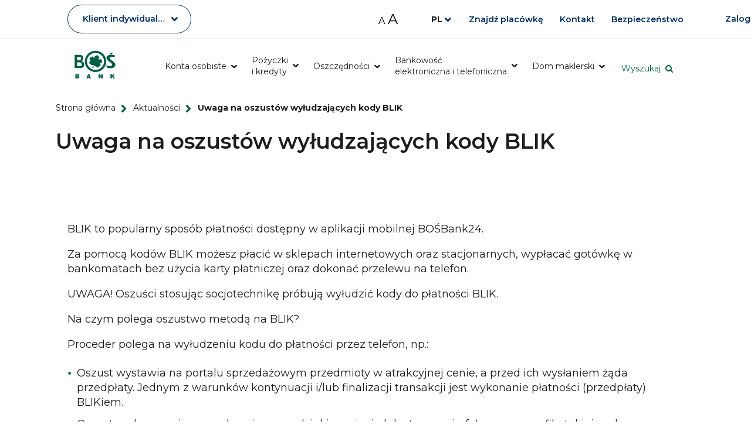

--- FILE ---
content_type: text/html; charset=utf-8
request_url: https://www.bosbank.pl/klient-indywidualny/aktualnosci/uwaga-na-oszustow-wyludzajacych-kody-blik
body_size: 11641
content:
<!DOCTYPE html>
<html lang="pl" class="no-js">
    <head>
        <!-- Google Tag Manager -->
<script>
    (function(w,d,s,l,i){w[l]=w[l]||[];w[l].push({'gtm.start':
    new Date().getTime(),event:'gtm.js'});var
    f=d.getElementsByTagName(s)[0],
    j=d.createElement(s),dl=l!='dataLayer'?'&l='+l:'';j.async=true;j.src=
    'https://www.googletagmanager.com/gtm.js?id='+i+dl;f.parentNode.insertBefore(j,f);
    })(window,document,'script','dataLayer','GTM-W8SFQX');
</script>
<!-- End Google Tag Manager -->        <!-- Hotjar Tracking Code for https://www.bosbank.pl/ -->
<script>
    (function (h, o, t, j, a, r) {
        h.hj =
            h.hj ||
            function () {
                (h.hj.q = h.hj.q || []).push(arguments);
            };
        h._hjSettings = {hjid: 6532583, hjsv: 6};
        a = o.getElementsByTagName('head')[0];
        r = o.createElement('script');
        r.async = 1;
        r.src = t + h._hjSettings.hjid + j + h._hjSettings.hjsv;
        a.appendChild(r);
    })(window, document, 'https://static.hotjar.com/c/hotjar-', '.js?sv=');
</script>
        <meta charset="utf-8" />
        <title>Uwaga na oszustów wyłudzających kody BLIK | Bank Ochrony Środowiska</title>
        <meta name="viewport" content="width=device-width, initial-scale=1.0" />
        <meta name="referrer" content="always" />
        <link rel="icon" href="/__data/assets/file/0020/2891/favicon.ico?v=0.0.4" />
        <!--[if IE]><link rel="shortcut icon" href="/__data/assets/file/0020/2891/favicon.ico?v=0.0.4"><![endif]-->
        <meta name="msapplication-TileColor" content="#005F43">
        <!-- Chrome, Firefox OS and Opera -->
        <meta name="theme-color" content="#005F43">
        <!-- Windows Phone -->
        <meta name="msapplication-navbutton-color" content="#005F43">
        <!-- iOS Safari -->
        <meta name="apple-mobile-web-app-status-bar-style" content="#005F43">
        <!-- Metadata -->
        
<!-- SEO Schema //-->

<!-- User Defined //-->
<meta name="title" content="Uwaga na oszustów wyłudzających kody BLIK | Bank Ochrony Środowiska" />
<meta name="keywords" content="" />
<meta name="description" content="" />
<meta name="author" content="Administrator strony BOŚ " />
<meta name="copyright" content="Bank Ochrony Środowiska" />
<meta name="robots" content="index,follow" />

<!-- Open Graph //-->
<meta property="og:description" content="" />
<meta property="og:image" content="https://www.bosbank.pl/__data/assets/image/0014/11822/logo-bosbank.png" />
<meta property="og:title" content="Uwaga na oszustów wyłudzających kody BLIK" />
<meta property="og:type" content="website" />
<meta property="og:url" content="https://www.bosbank.pl/klient-indywidualny/aktualnosci/uwaga-na-oszustow-wyludzajacych-kody-blik" />

<!-- Twitter Card //-->
<meta name="twitter:card" content="summary" />
<meta name="twitter:site" content="@bos" />
<meta name="twitter:creator" content="@bankochronysrodowiska" />

        <!-- CSS main -->
<link rel="stylesheet" type="text/css" href="https://www.bosbank.pl/__data/assets/git_bridge/0018/549/main.css?h=b35bc90">
<!-- CSS vendors -->
<link rel="stylesheet" type="text/css" href="https://www.bosbank.pl/__data/assets/git_bridge/0018/549/vendors.css?h=b35bc90">
<style>
    .page-wrapper {
        position: relative;
    }
    .mt-0 {
        margin-top: 0 !important;
    }
    
    .pb-5 {
        padding-bottom: 5rem;
    }
    
    /* Table helpers */
    
    table.t-align-top tr, tr.t-align-top {
        vertical-align: top;
    }

    table.t-align-bottom tr, tr.t-align-bottom {
        vertical-align: bottom;
    }
    .main .phone-number__clean {
        text-decoration: initial;
    }
    .module-accordion__item:nth-child(n+6) {
        border-width: 1px;
        height: auto;
        margin-top: 0;
        opacity: 1;
        visibility: visible;
    }
    @media only screen and (min-width: 1280px) {
        .module-accordion__item:nth-child(n+9) {
            border-width: 0;
            height: 0;
            opacity: 0;
            position: relative;
            -webkit-transition: all 0.5s ease-out;
            transition: all 0.5s ease-out;
            visibility: hidden;
        }
    }
    .module-accordion__item:nth-child(n+9) {
        border-width: 0;
        height: 0;
        opacity: 0;
        position: relative;
        -webkit-transition: all 0.5s ease-out;
        transition: all 0.5s ease-out;
        visibility: hidden;
    }
    .module-steps article::after {
        content: '';
    }
    .module-steps .slick-slide::before {
        background: none !important;
    }
    .header-search__link {
        background: url("/__data/assets/git_bridge/0018/549/mysource_files/search-icon.svg") center right 2px no-repeat;
        color: #005f42;
        display: inline-block;
        font-size: 0.875rem;
        line-height: 1.1875rem;
        margin-top: 2.625rem;
        outline-width: medium;
        padding-right: 1.4375rem;
        text-decoration: none;
    }
    .header-search {
        display: inline-block;
    }
    @media only screen and (max-width: 1279px) {
        .header-search__link {
            margin-top: 1.6rem;
        }
    }
    @media only screen and (max-width: 767px) {
        .header-search__link {
            font-size: .75rem;
            font-weight: 600;
        }
        .header-logo__link {
            margin-right: 0;
        }
    }
    @media only screen and (max-width: 430px) {
        .header-top__right__login.btn {
            padding-right: 0;
        }
        .header-top__right__login:after {
            content: none;
        }
        .header-search__link {
            background: none;
        }
    }
</style>        <!-- Preloaded scripts -->
        <script>

(document.getElementsByClassName('no-js').length && typeof document.getElementsByClassName('no-js')[0].className !== 'undefined') ? document.getElementsByClassName('no-js')[0]
        .className = document.getElementsByClassName('no-js')[0].className.replace('no-js', 'js'): '';
        
// mock globalVars object
window.bos_js = {
    globalVars: {
        siteUrl    : 'https://www.bosbank.pl/klient-indywidualny',
        siteName   : 'Bank Ochrony Środowiska - Klient Indywidualny',
        homePageId : '459',
        pageUrl    : 'https://www.bosbank.pl/klient-indywidualny/aktualnosci/uwaga-na-oszustow-wyludzajacych-kody-blik',
        pageId     :  39835,
        recaptchaInitialized: false,
        supportedBrowsers: {
            'chrome'  : 70,
            'firefox' : 59,
            'safari'  : 12,
            'edge'    : 14,
            'ie'      : 11
        },
        unsupportedBrowsersUrl: 'https://www.bosbank.pl/_web_services/web/unsupported-browsers?site_id=458',
        searchAutocomplete: 'https://www.bosbank.pl/klient-indywidualny/wyszukiwarka-autocomplete',
        itemListUrlFilter: 'https://www.bosbank.pl/_web_services/raportynewsy/ewgwtrg',
        fbProfile: 'customer'
    },
    slickVars: {
        centerPadding: '25px',
        breakpointTablet: 1280,
        breakpointMobile: 768
    },
    popupVars: {
        breakpointTablet: 1280
    },
    fn: {},
    formErrors: {
        'default'         : 'Pole wymagane',
        'mail'            : 'Poprawny adres email jest wymagany',
        'phone'           : 'Poprawny numer telefonu jest wymagany',
        'date'            : 'Poprawny format daty jest wymagany',
        'datepl'          : 'Poprawny format daty jest wymagany',
        'birthdate'  : 'Wniosek mo\u017ce z\u0142o\u017cy\u0107 jedynie osoba pe\u0142noletnia',
        'pesel'           : 'Poprawny numer PESEL jest wymagany',
        'id'              : 'Poprawny numer dow. osobistego jest wymagany',
        'passport'   : 'Poprawny numer paszportu jest wymagany',
        'postalcode'      : 'Poprawny kod pocztowy jest wymagany',
        'ustin'           : 'Poprawny numer US TIN jest wymagany',
        'currency'        : 'Poprawny format waluty jest wymagany',
        'customAgreement' : 'Brak zaznaczenia tego pola powoduje, \u017ce nie mo\u017cemy si\u0119 z Tob\u0105 kontaktowa\u0107. Je\u015bli chcesz wys\u0142a\u0107 ten formularz i uzyska\u0107 odpowied\u017a z Banku zaznacz, \u017ce wyra\u017casz zgod\u0119',
        'idCard'     : 'Je\u015bli nie zgadzasz si\u0119 na za\u0142\u0105czenie skanu\/zdj\u0119cia dowodu zapraszamy do jednego z naszych <a href=\".?a=10176#hash_8555\">oddzia\u0142\u00f3w<\/a>',
        'ifError'         : 'Poprawny adres e-mail lub numer telefonu jest wymagany',
        'nonResident': 'W przypadku Nierezydenta proces zawierania Umowy rachunku mo\u017ce by\u0107 doko\u0144czony wy\u0142\u0105cznie w oddziale Banku.',
        'pep'        : 'W przypadku osoby zajmuj\u0105cej eksponowane stanowisko polityczne proces zawierania Umowy rachunku mo\u017ce by\u0107 doko\u0144czony wy\u0142\u0105cznie w oddziale Banku.',
    },
    calendar: {
        startDay: 1,
        overlayButton: "Wybierz",
        overlayPlaceholder: "Wpisz rok",
        customDays: [ "Nd", "Pn", "Wt", "Śr", "Cz", "Pt", "Sb" ],
        customMonths: [ "Styczeń", "Luty", "Marzec", "Kwiecień", "Maj", "Czerwiec", "Lipiec", "Sierpień","Wrzesień", "Październik", "Listopad", "Grudzień" ]
    },
    
}
</script><!-- additional script -->


<!-- Google tag (gtag.js) - Google Analytics -->
<script async src="https://www.googletagmanager.com/gtag/js?id=AW-625328556"></script>
<script>
window.dataLayer = window.dataLayer || [];
function gtag(){dataLayer.push(arguments);}
gtag('js', new Date());

gtag('config', 'AW-625328556');
</script>
<!-- End of global snippet -->
 
        
                    


</head>
    <body class="inside">
        <!-- Google Tag Manager (noscript) -->
<noscript>
    <iframe src="https://www.googletagmanager.com/ns.html?id=GTM-W8SFQX" height="0" width="0" style="display:none;visibility:hidden"></iframe>
</noscript>
<!-- End Google Tag Manager (noscript) -->        
 
        
                       <div class="page-wrapper">
                    
        <!-- notice -->
        
        <!--noindex-->
            <header class="header " id="header">
                
<section class="header-top ">
    <div class="header-top__wrapper content-wrapper">
        
        <div class="header-top__left">
            
            <a href="#" class="header-top__left__link-active" title="Klient indywidualny">Klient indywidualny</a>
            <!-- client switcher -->
            <ul class="header-top__left__list">
    
    <li class="header-top__left__item">
        <a href="https://www.bosbank.pl/mikroprzedsiebiorstwa" class="header-top__left__link">Przedsiębiorcy</a>
    </li>

    <li class="header-top__left__item">
        <a href="https://www.bosbank.pl/wspolnoty-mieszkaniowe" class="header-top__left__link">Wspólnoty mieszkaniowe</a>
    </li>

    <li class="header-top__left__item">
        <a href="https://www.bosbank.pl/makro" class="header-top__left__link">Małe i średnie firmy</a>
    </li>

    <li class="header-top__left__item">
        <a href="https://www.bosbank.pl/korporacje-i-JST" class="header-top__left__link">Korporacje i JST</a>
    </li>

    <li class="header-top__left__item">
        <a href="https://www.bosbank.pl/EKO" class="header-top__left__link">Przystanek EKO</a>
    </li>

    
    <li class="header-top__left__item">
        <a href="https://www.bosbank.pl/pozyczkiunijne" class="header-top__left__link">Pożyczki unijne</a>
    </li>
    
    <li class="header-top__left__item">
        <a href="https://www.bosbank.pl/Porady" class="header-top__left__link">Porady</a>
    </li>
</ul>
            
        </div>
        
       
        <div class="header-top__right">
        <div class="header-font-size-manager" role="group" aria-label="Zmiana rozmiaru czcionki">
            <button type="button" class="header-font-size-manager__decreaseFontButton" id="decrease-font-button"
                aria-label="Zmniejsz rozmiar czcionki">A</button>
            <button type="button" class="header-font-size-manager__increaseFontButton" id="increase-font-button"
                aria-label="Zwiększ rozmiar czcionki">A</button>
        </div>
        <!-- list of languages -->
        
            <section class="header-lang">
                         <button id="header-lang-btn" type="button" class="header-lang__btn js-header-lang-btn" aria-haspopup="true" aria-controls="header-lang-list" aria-expanded="false">
                            <span class="header-lang__arrow">PL<span class="sr-only">Wersja językowa serwisu</span>
                        </button>
                        <ul id="header-lang-list" class="header-lang__list" aria-hidden="true" aria-labelledby="header-lang-btn"><li class="header-lang__item">
                                     <a class="header-lang__link" href="https://www.bosbank.pl/en" title="angielska" tabindex="-1">EN</a>
                                </li></ul></section>
       
         
        
         <ul class="header-top__right__list">
            <li class="header-top__right__item">
                <a class="header-top__right__link" href="https://www.bosbank.pl/klient-indywidualny/przekierowania/znajdz-placowke">
                
                    
                        <span class="icon">
                            <svg xmlns="http://www.w3.org/2000/svg" width="11.75" height="15.129" viewbox="0 0 11.75 15.129">
    <path id="map-location" d="M41.816,0a5.875,5.875,0,0,0-5.875,5.875c0,3.245,4,9.254,5.875,9.254s5.875-6.009,
    5.875-9.254A5.875,5.875,0,0,0,41.816,0Zm0,8.568a3.093,3.093,0,1,1,3.093-3.093A3.093,3.093,0,0,1,41.816,8.568Z"
          transform="translate(-35.941)" fill="#fff"></path>
</svg>

                        </span><!--
                    --><!--
                    -->Znajdź placówkę
                </a>
            </li>
        
         
       
        
            <li class="header-top__right__item">
                <a class="header-top__right__link" href="https://www.bosbank.pl/kontakt">
                    
                    
                        <span class="icon">
                            <svg xmlns="http://www.w3.org/2000/svg" width="12.499" height="13.411" viewbox="0 0 12.499 13.411">
    <path d="M11.971,9.334c-.81-.693-1.632-1.113-2.433-.421l-.478.418c-.35.3-1,1.722-3.513-1.169S4.53,4.825,4.88,
    4.525l.48-.419c.8-.693.5-1.566-.079-2.465L4.936,1.1c-.577-.9-1.2-1.485-2-.793L2.5.68A4.048,4.048,0,0,0,.924,
    3.36c-.288,1.9.62,4.084,2.7,6.477s4.112,3.6,6.039,3.575a4.059,4.059,0,0,0,2.871-1.189l.433-.377c.8-.692.3-1.4-.509-2.091Z"
          transform="translate(-0.872 0)" fill="#fff"></path>
</svg>

                        </span><!--
                    --><!--
                    -->Kontakt
                </a>
            </li>
            <li class="header-top__right__item">
                <a class="header-top__right__link" href="https://www.bosbank.pl/wazne-informacje/bezpieczenstwo/">
                Bezpieczeństwo</a>
            </li>
        </ul>
        
        
        
            <a href="#" id="header-top-loginbtn" class="header-top__right__login btn btn--blue ">Zaloguj się</a>
            <ul class="header-top__right__login-list">
                <li class="header-top__right__login-item">
                    <span class="header-top__right__login-text">Dla klienta indywidualnego</span>
                    <p><a href="https://bosbank24.pl/" class="btn btn--icon-locked" target="_blank">BOŚBank24</a></p>
                </li>
                <li class="header-top__right__login-item">
                    <span class="header-top__right__login-text">Dla klienta biznesowego</span>
                     <p><a href="https://iboss24.pl/" class="btn btn--blue btn--icon-locked" target="_blank">iBOSS24&nbsp;</a><a href="https://faktoring.bosbank.pl" class="--blue--icon-folderbtn--icon-folder btn btn--white-blue btn--icon-locked" target="_blank">BośFaktor</a></p>
                </li>
            </ul>
        
        </div>
    </div>
</section>


<div class="header-bottom  ">
    <div class="header-bottom__wrapper content-wrapper">
        
        <div class="header-logo ">
                <a class="header-logo__link" href="
                    
                        https://www.bosbank.pl/klient-indywidualny
                    ">
                    <img class="header-logo__img header-static__logo" src="https://www.bosbank.pl/__data/assets/file/0021/43635/Logo.svg" alt="Home Page" />
                     <img class="header-logo__img header-sticky__logo" src="https://www.bosbank.pl/__data/assets/git_bridge/0018/549/mysource_files/logo-bos-lisc.svg?h=b35bc90" alt="Home Page">
                </a>
        </div>

        <a href="#" class="header-hamburger ">
            <span class="header-hamburger__button">
                <span><span class="sr-only">Nawigacja mobilna</span></span>
            </span>
        </a>

        <div class="menu-nav__wrapper  
        
            
                
                    
                    
                
            
        ">
            
            <!-- menu -->
            
 
<nav class="menu-nav">
    <ul class="menu-nav__list">
        
        <li class="menu-nav__item has-children ">
            <a href="https://www.bosbank.pl/klient-indywidualny/konta" class="menu-nav__link" data-title="Konta osobiste">
                <span class="menu-nav__link-wrapper">
                    Konta osobiste
                </span>
            </a>
                <span role="button" class="menu-nav__link--btn"><span class="sr-only">rozwiń/zwiń</span></span>
            
            <div class="menu-nav__sub-wrapper" style="background-image:url(https://www.bosbank.pl/__data/assets/file/0008/2402/icon-dec-menu.svg)">
                <ul class="menu-nav__sub-menu  menu-nav__sub-menu--img">
                        <li class="menu-nav__sub-menu__item">
                            <a href="https://www.bosbank.pl/klient-indywidualny/konta/Konto-bez-Kosztow" class="menu-nav__sub-menu__link">
                                <div class="menu-nav__sub-menu__bg" style="background-image:url(https://www.bosbank.pl/__data/assets/image/0016/20284/varieties/s680.jpg)"}>
                                </div>
                                <div class="menu-nav__sub-menu__wrapper">
                                    <span class="menu-nav__sub-menu__title">Konto bez Kosztów </span>
                                    <p class="menu-nav__sub-menu__desc">
                                       To wszystko czego potrzebujesz od konta osobistego
                                    </p>
                                </div>
                            </a>
                        </li>
                        <li class="menu-nav__sub-menu__item">
                            <a href="https://www.bosbank.pl/klient-indywidualny/konta/ekokonto-vip-karta-karty-specjalne-priceless-specials" class="menu-nav__sub-menu__link">
                                <div class="menu-nav__sub-menu__bg" style="background-image:url(https://www.bosbank.pl/__data/assets/image/0016/5371/varieties/s680.jpg)"}>
                                </div>
                                <div class="menu-nav__sub-menu__wrapper">
                                    <span class="menu-nav__sub-menu__title">Konto VIP PLUS</span>
                                    <p class="menu-nav__sub-menu__desc">
                                       Konto dla tych, którzy bankują więcej
                                    </p>
                                </div>
                            </a>
                        </li>
                        <li class="menu-nav__sub-menu__item">
                            <a href="https://www.bosbank.pl/klient-indywidualny/konta/ekokonto-prp" class="menu-nav__sub-menu__link">
                                <div class="menu-nav__sub-menu__bg" style="background-image:url(https://www.bosbank.pl/__data/assets/image/0021/5268/varieties/s680.jpg)"}>
                                </div>
                                <div class="menu-nav__sub-menu__wrapper">
                                    <span class="menu-nav__sub-menu__title">Konto PRP</span>
                                    <p class="menu-nav__sub-menu__desc">
                                       Podstawowy rachunek dla tych, którzy nie mają jeszcze konta
                                    </p>
                                </div>
                            </a>
                        </li>
                </ul>
            </div>
        </li>
        <li class="menu-nav__item has-children ">
            <a href="https://www.bosbank.pl/klient-indywidualny/pozyczki-i-kredyty" class="menu-nav__link" data-title="Pożyczki i kredyty">
                <span class="menu-nav__link-wrapper">
                    Pożyczki i kredyty
                </span>
            </a>
                <span role="button" class="menu-nav__link--btn"><span class="sr-only">rozwiń/zwiń</span></span>
            
            <div class="menu-nav__sub-wrapper" style="background-image:url(https://www.bosbank.pl/__data/assets/file/0008/2402/icon-dec-menu.svg)">
                <ul class="menu-nav__sub-menu menu-nav__sub-menu--col4 ">
                        <li class="menu-nav__sub-menu__item">
                            <a href="https://www.bosbank.pl/klient-indywidualny/pozyczki-i-kredyty/eko-kredyty" class="menu-nav__sub-menu__link">
                                <div class="menu-nav__sub-menu__wrapper">
                                    <span class="menu-nav__sub-menu__title">EKO kredyty</span>
                                    <p class="menu-nav__sub-menu__desc">
                                       Kredyty i pożyczki na inwestycje ekologiczne
                                    </p>
                                </div>
                            </a>
                        </li>
                        <li class="menu-nav__sub-menu__item">
                            <a href="https://www.bosbank.pl/klient-indywidualny/pozyczki-i-kredyty/eko-hipoteka" class="menu-nav__sub-menu__link">
                                <div class="menu-nav__sub-menu__wrapper">
                                    <span class="menu-nav__sub-menu__title">Kredyty hipoteczne </span>
                                    <p class="menu-nav__sub-menu__desc">
                                       Kredyty hipoteczne, w tym ekologiczny kredyt hipoteczny o obniżonych kosztach
                                    </p>
                                </div>
                            </a>
                        </li>
                        <li class="menu-nav__sub-menu__item">
                            <a href="https://www.bosbank.pl/klient-indywidualny/pozyczki-i-kredyty/produkty-gotowkowe" class="menu-nav__sub-menu__link">
                                <div class="menu-nav__sub-menu__wrapper">
                                    <span class="menu-nav__sub-menu__title">Produkty gotówkowe</span>
                                    <p class="menu-nav__sub-menu__desc">
                                       Kredyty i pożyczki gotówkowe na wybrany cel
                                    </p>
                                </div>
                            </a>
                        </li>
                        <li class="menu-nav__sub-menu__item">
                            <a href="https://www.bosbank.pl/klient-indywidualny/pozyczki-i-kredyty/produkty-ubezpieczeniowe-w-administrowaniu" class="menu-nav__sub-menu__link">
                                <div class="menu-nav__sub-menu__wrapper">
                                    <span class="menu-nav__sub-menu__title">Produkty ubezpieczeniowe w administrowaniu</span>
                                    <p class="menu-nav__sub-menu__desc">
                                       
                                    </p>
                                </div>
                            </a>
                        </li>
                </ul>
            </div>
        </li>
        <li class="menu-nav__item has-children ">
            <a href="https://www.bosbank.pl/klient-indywidualny/oszczednosci" class="menu-nav__link" data-title="Oszczędności">
                <span class="menu-nav__link-wrapper">
                    Oszczędności
                </span>
            </a>
                <span role="button" class="menu-nav__link--btn"><span class="sr-only">rozwiń/zwiń</span></span>
            
            <div class="menu-nav__sub-wrapper" >
                <ul class="menu-nav__sub-menu  menu-nav__sub-menu--img">
                        <li class="menu-nav__sub-menu__item">
                            <a href="https://www.bosbank.pl/klient-indywidualny/oszczednosci/lokaty" class="menu-nav__sub-menu__link">
                                <div class="menu-nav__sub-menu__bg" style="background-image:url(https://www.bosbank.pl/__data/assets/image/0022/5386/varieties/s680.jpg)"}>
                                </div>
                                <div class="menu-nav__sub-menu__wrapper">
                                    <span class="menu-nav__sub-menu__title">Lokaty</span>
                                    <p class="menu-nav__sub-menu__desc">
                                       Oszczędzaj z gwarancją zysku
                                    </p>
                                </div>
                            </a>
                        </li>
                        <li class="menu-nav__sub-menu__item">
                            <a href="https://www.bosbank.pl/klient-indywidualny/oszczednosci/konta-oszczednosciowe" class="menu-nav__sub-menu__link">
                                <div class="menu-nav__sub-menu__bg" style="background-image:url(https://www.bosbank.pl/__data/assets/image/0019/5383/varieties/s680.jpg)"}>
                                </div>
                                <div class="menu-nav__sub-menu__wrapper">
                                    <span class="menu-nav__sub-menu__title">Konta oszczędnościowe</span>
                                    <p class="menu-nav__sub-menu__desc">
                                       Oszczędzaj zachowując dostęp do Twoich pieniędzy w dowolnym momencie
                                    </p>
                                </div>
                            </a>
                        </li>
                </ul>
            </div>
        </li>
        <li class="menu-nav__item has-children ">
            <a href="https://www.bosbank.pl/klient-indywidualny/bankowosc-elektroniczna-i-telefoniczna" class="menu-nav__link" data-title="Bankowość elektroniczna i telefoniczna">
                <span class="menu-nav__link-wrapper">
                    Bankowość elektroniczna i telefoniczna
                </span>
            </a>
                <span role="button" class="menu-nav__link--btn"><span class="sr-only">rozwiń/zwiń</span></span>
            
            <div class="menu-nav__sub-wrapper" >
                <ul class="menu-nav__sub-menu  menu-nav__sub-menu--img">
                        <li class="menu-nav__sub-menu__item">
                            <a href="https://www.bosbank.pl/klient-indywidualny/bankowosc-elektroniczna-i-telefoniczna/bankowosc-elektroniczna" class="menu-nav__sub-menu__link">
                                <div class="menu-nav__sub-menu__bg" style="background-image:url(https://www.bosbank.pl/__data/assets/image/0012/36021/varieties/s680.jpg)"}>
                                </div>
                                <div class="menu-nav__sub-menu__wrapper">
                                    <span class="menu-nav__sub-menu__title">BOŚBank24</span>
                                    <p class="menu-nav__sub-menu__desc">
                                       
                                    </p>
                                </div>
                            </a>
                        </li>
                        <li class="menu-nav__sub-menu__item">
                            <a href="https://www.bosbank.pl/klient-indywidualny/bankowosc-elektroniczna-i-telefoniczna/Bankowosc-telefoniczna" class="menu-nav__sub-menu__link">
                                <div class="menu-nav__sub-menu__bg" style="background-image:url(https://www.bosbank.pl/__data/assets/image/0021/5268/varieties/s680.jpg)"}>
                                </div>
                                <div class="menu-nav__sub-menu__wrapper">
                                    <span class="menu-nav__sub-menu__title">Bankowość telefoniczna</span>
                                    <p class="menu-nav__sub-menu__desc">
                                       Łatwy i szybki dostęp do produktów oraz usług przez telefon
                                    </p>
                                </div>
                            </a>
                        </li>
                </ul>
            </div>
        </li>
        <li class="menu-nav__item has-children ">
            <a href="https://www.bosbank.pl/klient-indywidualny/dom-maklerski" class="menu-nav__link" data-title="Dom maklerski">
                <span class="menu-nav__link-wrapper">
                    Dom maklerski
                </span>
            </a>
                <span role="button" class="menu-nav__link--btn"><span class="sr-only">rozwiń/zwiń</span></span>
            
            <div class="menu-nav__sub-wrapper" >
                <ul class="menu-nav__sub-menu  menu-nav__sub-menu--img">
                        <li class="menu-nav__sub-menu__item">
                            <a href="https://www.bosbank.pl/klient-indywidualny/dom-maklerski/dom-maklerski" class="menu-nav__sub-menu__link">
                                <div class="menu-nav__sub-menu__bg" style="background-image:url(https://www.bosbank.pl/__data/assets/image/0029/63848/varieties/s680.jpg)"}>
                                </div>
                                <div class="menu-nav__sub-menu__wrapper">
                                    <span class="menu-nav__sub-menu__title">Dom maklerski</span>
                                    <p class="menu-nav__sub-menu__desc">
                                       
                                    </p>
                                </div>
                            </a>
                        </li>
                        <li class="menu-nav__sub-menu__item">
                            <a href="https://www.bosbank.pl/klient-indywidualny/dom-maklerski/kredyt-gieldowy" class="menu-nav__sub-menu__link">
                                <div class="menu-nav__sub-menu__bg" style="background-image:url(https://www.bosbank.pl/__data/assets/image/0017/63170/varieties/s680.jpg)"}>
                                </div>
                                <div class="menu-nav__sub-menu__wrapper">
                                    <span class="menu-nav__sub-menu__title">Kredyt Giełdowy</span>
                                    <p class="menu-nav__sub-menu__desc">
                                       
                                    </p>
                                </div>
                            </a>
                        </li>
                        <li class="menu-nav__sub-menu__item">
                            <a href="https://www.bosbank.pl/klient-indywidualny/dom-maklerski/afi" class="menu-nav__sub-menu__link">
                                <div class="menu-nav__sub-menu__bg" style="background-image:url(https://www.bosbank.pl/__data/assets/image/0020/63443/varieties/s680.jpg)"}>
                                </div>
                                <div class="menu-nav__sub-menu__wrapper">
                                    <span class="menu-nav__sub-menu__title">Fundusze Inwestycyjne</span>
                                    <p class="menu-nav__sub-menu__desc">
                                       
                                    </p>
                                </div>
                            </a>
                        </li>
                </ul>
            </div>
        </li>
    
    </ul>
</nav>
        </div>
        
        
            <section class="header-search">
                <a href="https://www.bosbank.pl/klient-indywidualny/wyszukiwarka" class="header-search__link">
                    Wyszukaj
                </a>
            </section>
        
        
        <div class="header-bottom__right-wrapper">
        
        <a class="header-bottom__contact-link" href="https://www.bosbank.pl/kontakt">
            <img class="header-bottom__contact-image" src="https://www.bosbank.pl/__data/assets/git_bridge/0018/549/mysource_files/header-contact-icon.svg?h=b35bc90" alt="Contact link icon">
            
        </a>
        
        
        
        <a href="#" id="header-bottom-loginbtn" class="btn  btn--small btn--blue header-top__right__login">Zaloguj się</a>
            <ul class="header-top__right__login-list">
                <li class="header-top__right__login-item">
                    <span class="header-top__right__login-text">Dla klienta indywidualnego</span>
                    <p><a href="https://bosbank24.pl/" class="btn btn--icon-locked" target="_blank">BOŚBank24</a></p>
                </li>
                <li class="header-top__right__login-item">
                    <span class="header-top__right__login-text">Dla klienta biznesowego</span>
                     <p><a href="https://iboss24.pl/" class="btn btn--blue btn--icon-locked" target="_blank">iBOSS24&nbsp;</a><a href="https://faktoring.bosbank.pl" class="--blue--icon-folderbtn--icon-folder btn btn--white-blue btn--icon-locked" target="_blank">BośFaktor</a></p>
                </li>
            </ul>
        
        </div>
    </div>
    
    
</div>


    
    
                                <!-- banner hedear -->
                                                                
            </header><!-- /.header -->
        <!--endnoindex-->
            <!-- start main-content -->
                                                                <section class="inner-header pb-5">
                        <div class="inner-header__wrapper">
                                                <!--start breadcrumbs-->
                        <div class="breadcrumb">
                            <span class="sr-only">Jesteś tutaj</span>
                            <ol itemscope itemtype="http://schema.org/BreadcrumbList">
                                <li itemprop="itemListElement" itemscope itemtype="http://schema.org/ListItem">
                                    <a href="https://www.bosbank.pl/klient-indywidualny" itemtype="http://schema.org/Thing" itemprop="item">
                                        <span itemprop="name">Strona główna</span>
                                    </a>
                                    <meta itemprop="position" content="0"/>
                                </li>
                                                                    <li itemprop="itemListElement" itemscope itemtype="http://schema.org/ListItem">
                                        <a href="https://www.bosbank.pl/klient-indywidualny/aktualnosci" itemtype="http://schema.org/Thing" itemprop="item">
                                            <span itemprop="name">Aktualności</span>
                                        </a>
                                        <meta itemprop="position" content="1"/>
                                    </li>
                                                                <li>
                                    <span>Uwaga na oszustów wyłudzających kody BLIK</span>
                                </li>
                            </ol>
                        </div>
                    <!--end breadcrumbs--> 
                                            <h1 class="page-header">Uwaga na oszustów wyłudzających kody BLIK</h1>
                            <span class="page-subheader"></span>
                        </div>
                    </section>
                                            <main class="main" id="main">
                



    <!-- Asset Contents Start -->
         <!-- START AC -->
        <section data-hash="hash_39837" id="hash_39837" class="module-simple-text separation-line">
    <div class="content-wrapper">
        <div class="text-wrapper"><p>BLIK to popularny sposób płatności dostępny w aplikacji mobilnej BOŚBank24.</p><p>Za pomocą kodów BLIK możesz płacić w sklepach internetowych oraz stacjonarnych, wypłacać gotówkę w bankomatach bez użycia karty płatniczej oraz dokonać przelewu na telefon.</p><p>UWAGA! Oszuści stosując socjotechnikę próbują wyłudzić kody do płatności BLIK.</p><p>Na czym polega oszustwo metodą na BLIK?</p><p>Proceder polega na wyłudzeniu kodu do płatności przez telefon, np.:</p><ul><li>Oszust wystawia na portalu sprzedażowym przedmioty w atrakcyjnej cenie, a przed ich wysłaniem żąda przedpłaty. Jednym z warunków kontynuacji i/lub finalizacji transakcji jest wykonanie&nbsp;płatności (przedpłaty) BLIKiem.</li><li>Oszust podszywa się np. pod znajomego, dzięki przejęciu lub stworzeniu fałszywego profilu takiej osoby, kontaktuje się z ofiarą i prosi o pilny przelew określonej kwoty.</li></ul><p>Następnie przestępca prosi nas o przekazanie kodu BLIK, a po zatwierdzeniu przez nas transakcji w aplikacji bankowej szybko wypłaca gotówkę z bankomatu.</p><p><strong>Zachowaj czujność!&nbsp;&nbsp;Pamiętaj:</strong></p><ul><li>Kod BLIK jest TYLKO dla Ciebie. Nie podawaj go nikomu!</li><li>Sprawdzaj szczegóły transakcji zanim ją zaakceptujesz w aplikacji mobilnej</li><li>Uważaj na oszustów wyłudzających kody BLIK na portalach społecznościowych</li><li>Chroń dostęp do telefonu, na którym masz aplikację mobilną</li><li>Zawsze wylogowuj się z aplikacji mobilnej, gdy skończysz z niej korzystać</li><li>Na bieżąco aktualizuj oprogramowanie urządzenia oraz aplikacje bankowe.</li></ul></div>
    </div>
</section>

    <!-- END AC -->
    <!-- Asset Contents End -->
            </main><!-- /#main -->
            <!-- end main-content -->
            <!--noindex-->
            <!-- start footer -->
            <div class="overflow-wrapper">
    <footer class="footer">
        
<div id="content_container_580">

<div class="footer__wrapper content-wrapper">
    <ul class="footer__coll">
        <li>
            
            <h2 class="footer__coll-title">Informacje korporacyjne</h2>
            
            <button class="footer__list-show" type="button"><span class="sr-only">Rozwiń/Zwiń</span></button>
            
            <ul class="footer__list"><li><a class="footer__link" href="https://www.bosbank.pl/klient-indywidualny/aktualnosci" >Aktualności</a></li><li><a class="footer__link" href="https://www.bosbank.pl/informacje-korporacyjne/o-banku" >O banku</a></li><li><a class="footer__link" href="https://www.bosbank.pl/informacje-korporacyjne/grupa-bos-i-serwisy-towarzyszace" >Grupa kapitałowa BOŚ</a></li><li><a class="footer__link" href="https://www.bosbank.pl/informacje-korporacyjne/relacje-inwestorskie/raporty-biezace-i-okresowe" target="_blank">Relacje inwestorskie</a></li><li><a class="footer__link" href="https://www.bosbank.pl/informacje-korporacyjne/Investor-relations/raporty-biezace-i-okresowe" target="_blank">Investor relations</a></li><li><a class="footer__link" href="https://www.bosbank.pl/informacje-korporacyjne/centrum-prasowe/serwis-prasowy" >Serwis prasowy</a></li><li><a class="footer__link" href="https://www.bosbank.pl/ESG/esg/strategia-i-raport-esg" >Strategia i raportowanie ESG</a></li><li><a class="footer__link" href="https://www.bosbank.pl/korporacje-i-JST/serwis-ekonomiczny/serwis-ekonomiczny" >Serwis ekonomiczny</a></li><li><a class="footer__link" href="https://www.bosbank.pl/kariera" >Kariera</a></li><li><a class="footer__link" href="https://bosbank.logintrade.net/portal,listaZapytaniaOfertowe.html" target="_blank">Platforma zakupowa</a></li></ul>
            
         
        </li>
        <li>
            
            <h2 class="footer__coll-title">Ważne informacje</h2>
            
            <button class="footer__list-show" type="button"><span class="sr-only">Rozwiń/Zwiń</span></button>
            
            <ul class="footer__list"><li><a class="footer__link" href="https://www.bosbank.pl/polityka-cookies" >Polityka cookies</a></li><li><a class="footer__link" href="https://www.bosbank.pl/wazne-informacje/bezpieczenstwo" >Bezpieczeństwo</a></li><li><a class="footer__link" href="https://www.bosbank.pl/wazne-informacje/tabele-oplaty" >Tabele, opłaty, regulaminy</a></li><li><a class="footer__link" href="https://www.bosbank.pl/wazne-informacje/informacje-podatkowe" >Informacje podatkowe</a></li><li><a class="footer__link" href="https://www.bosbank.pl/wazne-informacje/regulacje" >Regulacje i Pełnomocnictwa</a></li><li><a class="footer__link" href="https://www.bosbank.pl/wazne-informacje/kursy-walut" >Kursy walut</a></li><li><a class="footer__link" href="https://www.bosbank.pl/api" >BOŚBank API</a></li><li><a class="footer__link" href="https://www.bosbank.pl/wazne-informacje/RODO" >RODO</a></li><li><a class="footer__link" href="https://www.bosbank.pl/wskazniki-referencyjne" >Wskaźniki referencyjne</a></li><li><a class="footer__link" href="https://www.bosbank.pl/wazne-informacje/zespol-jakosci-danych" >Zespół Jakości danych</a></li><li><a class="footer__link" href="https://www.bosbank.pl/wazne-informacje/zostan-sygnalista" >Zostań Sygnalistą</a></li><li><a class="footer__link" href="https://www.bosbank.pl/wazne-informacje/iso-20022" >ISO 20022</a></li><li><a class="footer__link" href="https://www.bosbank.pl/wazne-informacje/regulacje/banki-korespondenci" >Banki korespondenci</a></li><li><a class="footer__link" href="https://www.bosbank.pl/klient-indywidualny/deklaracja-dostepnosci" >Deklaracja dostępności </a></li><li><a class="footer__link" href="https://www.bosbank.pl/klient-indywidualny/kalkulator-przewalutowan-dla-kart" >Kalkulator przewalutowań dla kart</a></li></ul>
            
        </li>
        <li>
            
            <h2 class="footer__coll-title">Pomoc i kontakt</h2>
            
            <button class="footer__list-show" type="button"><span class="sr-only">Rozwiń/Zwiń</span></button>
            
            
                
                <ul class="footer__list">
                   <li>
                        Infolinia – nowy klient:
                        <a class="footer__link footer__link-phone" href="tel:+48225203500*">+48 22 520 35 00 *</a>
                    </li> 
                    
                    <li>
                        Infolinia – obecny klient:    
                        <a class="footer__link footer__link-phone" href="tel:+48225433434*">+48 22 543 34 34 *</a>
                    
                    </li>
                    
            
            
             
            <li><a class="footer__link" href="https://www.bosbank.pl/kontakt/klient-indywidualny" >Klienci indywidualni</a></li><li><a class="footer__link" href="https://www.bosbank.pl/kontakt/klienci-biznesowi" >Klienci biznesowi</a></li><li><a class="footer__link" href="https://www.bosbank.pl/kontakt1/zawieszenie-splat" >Zawieszenie spłat</a></li><li><a class="footer__link" href="https://www.bosbank.pl/klient-indywidualny/pozyczki-i-kredyty/eko-hipoteka/wakacje-kredytowe" >Wakacje kredytowe</a></li><li><a class="footer__link" href="https://www.bosbank.pl/kontakt1/zastrzeganie-kart" >Zastrzeganie kart i dokumentów</a></li><li><a class="footer__link" href="https://www.bosbank.pl/kontakt1/formularz-reklamacyjny" >Reklamacje / Nieautoryzowane transakcje</a></li><li><a class="footer__link" href="https://www.bosbank.pl/glowni-ekolodzy" >Główni Ekolodzy w Placówkach BOŚ</a></li><li><a class="footer__link" href="https://www.bosbank.pl/pomoc-i-kontakt/pytania-i-odpowiedzi" >Pytania i odpowiedzi</a></li>
            
            
                
                </ul>
            
            
            
        </li>
        <li>
            <section class="footer__social">
                
                <h2 class="footer__coll-title">Znajdziesz nas również na:</h2>
                
                <ul class="footer__social-list">
                    
                    
                        
                    
                            <li class="footer__social-item">
                                <a href="https://www.facebook.com/bosbankpl" class="footer__social-link" target="_blank">
                                    <img src="https://www.bosbank.pl/__data/assets/file/0011/1406/fb.svg" alt="Przejdź do FB">
                                </a>
                            </li>
                            
                        
                    
                    
                    
                        
                    
                            <li class="footer__social-item">
                                <a href="https://twitter.com/bos__bank" class="footer__social-link" target="_blank">
                                    <img src="https://www.bosbank.pl/__data/assets/file/0019/60913/x-social-media-white-icon.svg" alt="Przejdź do X">
                                </a>
                            </li>
                            
                        
                    
                    
                    
                        
                        
                            <li class="footer__social-item">
                                <a href="https://www.linkedin.com/company/bank-ochrony-srodowiska-s.a./" class="footer__social-link" target="_blank">
                                    <img src="https://www.bosbank.pl/__data/assets/file/0010/1405/in.svg" alt="Przejdź do linkedin">
                                </a>
                            </li>
                            
                        
                    
                    
                     
                        
                        
                            <li class="footer__social-item">
                                <a href="https://www.youtube.com/channel/UCnowm3zWywvZ-23_G47zKJA" class="footer__social-link" target="_blank">
                                    <img src="https://www.bosbank.pl/__data/assets/file/0030/47289/play.svg" alt="Przejdź do linkedin">
                                </a>
                            </li>
                            
                        
                    
                    
                </ul>
            </section>
             
            <section class="footer__app">
                
                
                <h2 class="footer__coll-title">Aplikacja mobilna BOŚBank24</h2>
                
                
                <ul class="footer__app-list">
                    
                        
                            <li class="footer__app-item">
                                <a href="https://play.google.com/store/apps/details?id=com.asseco.hybrid.bos.prod&hl=pl" class="footer__app-link" target="_blank">
                                    <img src="https://www.bosbank.pl/__data/assets/file/0013/1408/google-play-badge.svg" width="128px" height="40px"
                                         alt="Przejdź do google play">
                                </a>
                            </li>
                        
                    
                    
                    
                     
                        
                            <li  class="footer__app-item">
                                <a href="https://apps.apple.com/pl/app/bo%C5%9Bbank24/id1494895957?l=pl" class="footer__app-link" target="_blank">
                                    <img src="https://www.bosbank.pl/__data/assets/file/0014/1409/app-store.svg" width="128px" height="40px" alt="Przejdź do app store">
                                </a>
                            </li>
                        
                    
                </ul>
            </section>
            
            <section class="footer__app">
                
                
                <h2 class="footer__coll-title">Aplikacja mobilna BOŚToken</h2>
                
                
                <ul class="footer__app-list">
                    
                        
                            <li class="footer__app-item">
                                <a href="https://play.google.com/store/apps/developer?id=Bank+Ochrony+Srodowiska+S.A.&hl=pl" class="footer__app-link" target="_blank">
                                    <img src="https://www.bosbank.pl/__data/assets/file/0013/1408/google-play-badge.svg" width="128px" height="40px"
                                         alt="Przejdź do google play">
                                </a>
                            </li>
                        
                    
                    
                    
                     
                        
                            <li  class="footer__app-item">
                                <a href="https://apps.apple.com/pl/developer/bank-ochrony-%C5%9Brodowiska-s-a/id886116868?l=pl" class="footer__app-link" target="_blank">
                                    <img src="https://www.bosbank.pl/__data/assets/file/0014/1409/app-store.svg" width="128px" height="40px" alt="Przejdź do app store">
                                </a>
                            </li>
                        
                    
                </ul>
            </section>
    
        </li>
    </ul>
</div>


<section class="copyright ">
    <div class="copyright__wrapper content-wrapper">
        <div class="copyright__desc">
        <p>Copyright by BOŚ S.A., Żelazna 32, 00-832 Warszawa, KRS 0000015525, NIP 527-020-33-13, <br />Kapitał zakładowy 929 476 710 zł, w całości wpłacony, Kod BIC/SWIFT: EBOSPLPWXXX.</p><p><br /> Adres skrzynki e-Doręczeń korespondencji przychodzącej: AE:PL-62580-70579-FDHJW-29</p><p><br />*Koszt połączenia z numerem infolinii - zgodny z cennikiem operatora.</p>
        </div>
<!--        <p class="copyright__squiz-logo">
            Created by <a href="http://squiz.net/pl" target="_blank">
            <img src="https://www.bosbank.pl/__data/assets/file/0011/1370/squiz-logo.svg" alt="Kliknij aby przejść na strone squiz.net/pl"></a>
        </p>-->
    </div>
</section>

</div>

    </footer>
</div>            <!-- end footer -->
        </div><!-- /#page-wrapper -->
        
        
        <noscript>
    <section class="notification notification--info">
        <h2 class="notification__title">Brak obsługi JavaScript</h2>
        <div class="notification__subtitle">
        	<h4><strong>BOŚ OSTRZEGA ! Uważaj na oszustów podszywających się pod pracowników banku!</strong></h4><p>W ostatnim czasie zauważalny jest wzrost liczby działań na szkodę klientów banków. Przestępcy dzwonią i&nbsp;<strong>informują o rzekomym przelewie, nietypowym logowaniu do konta lub próbie wyłudzenia kredytu&nbsp;</strong>na Twoje dane a&nbsp;następnie oferują pomoc w zabezpieczeniu konta. W tym celu&nbsp;<strong>nakłaniają do przekazania danych wrażliwych lub zainstalowania oprogramowania,</strong> umożliwiającego zdalny dostęp do Twojego urządzenia, udostępnianie ekranu lub prowadzenie czatu.</p><p><strong>Zachęcamy do regularnego czytania komunikatów bezpieczeństwa znajdujących się na stronie bosbank.pl w zakładce Bezpieczeństwo.</strong></p>
        </div>
    </section>
</noscript>        <!--endnoindex-->
        
        <div id="search-popup" class="white-popup mfp-hide" data-url="">
    <div class="search-inner">
        <form class="search-form js-autocomplete" action="https://www.bosbank.pl/klient-indywidualny/wyszukiwarka">
            <label class="sr-only" for="search-input">Wyszukaj frazę w serwisie</label>
            <input id="search-input-popup" type="text" name="query" class="search-input js-autocomplete-input"
                   placeholder="Wpisz szukaną frazę..." autocomplete="off">
            <button type="submit" class="btn btn--small">Wyszukaj</button>
        </form>
        <div class="search-autocomplete">
            <ul class="search-autocomplete__list js-autocomplete-list"></ul>
        </div>
    </div>
    <div class="content-wrapper">
        <ul class="search-offer__pages js-autocomplete-pages"></ul>
    </div>
</div>        <!-- Libraries -->
        <!-- runtime.min.js -->
<script src="https://www.bosbank.pl/__data/assets/git_bridge/0018/549/js/runtime.js?h=b35bc90"></script>
<!-- vendor.min.js -->
<script src="https://www.bosbank.pl/__data/assets/git_bridge/0018/549/js/vendors.js?h=b35bc90"></script>        <!-- Handlers -->
        <!-- global.js -->
<script src="https://www.bosbank.pl/__data/assets/git_bridge/0018/549/js/main.js?h=b35bc90"></script>

        <!--endnoindex-->
        
<!-- bot  -->
<!--<script src="https://www.gstatic.com/dialogflow-console/fast/messenger/bootstrap.js?v=1"></script>-->

<!--<script>setTimeout(function(){ document.querySelector("df-messenger").shadowRoot.querySelector("df-messenger-chat").shadowRoot.querySelector("df-messenger-user-input").shadowRoot.querySelector(".input-box-wrapper > input").placeholder="Wpisz wiadomość..." }, 1500);</script>-->
<!--
<df-messenger
    chat-icon="https://storage.googleapis.com/cloudprod-apiai/ffed3114-36a2-4fb8-8c10-ca53de73b903_x.png"
    intent="WELCOME"
    chat-title="Czat BOŚ"
    agent-id="a30af8b4-2c0c-451d-983a-510256a75448"
    language-code="pl"
    style="--df-messenger-bot-message: #878fac;
    --df-messenger-button-titlebar-color: #005f42;
    --df-messenger-chat-background-color: #fafafa;
    --df-messenger-font-color: white;
    --df-messenger-send-icon: #878fac;
    --df-messenger-user-message: #005f42;"
></df-messenger> 
-->
    

</body>
</html>

--- FILE ---
content_type: text/css
request_url: https://www.bosbank.pl/__data/assets/git_bridge/0018/549/main.css?h=b35bc90
body_size: 41940
content:
@import url(https://fonts.googleapis.com/css?family=Montserrat:300,400,400i,500,500i,600,600i,700,700i&display=swap&subset=latin-ext);
.visuallyhidden,.sr-only{border:0;clip:rect(0 0 0 0);height:1px;margin:-1px;overflow:hidden;padding:0;position:absolute;width:1px}.visuallyhidden.focusable:active,.focusable.sr-only:active,.visuallyhidden.focusable:focus,.focusable.sr-only:focus{clip:auto;height:auto;margin:0;overflow:visible;position:static;width:auto}.text-wrapper .exchange-rates__download-list,.custom-form .sq-form-question ul,.module-contact-form .sq-form-question ul,.custom-form_steps ul,.module-contact-form_steps ul,.custom-form .confirmation-page_list,.module-contact-form .confirmation-page_list,.inner-header .breadcrumb ol,.module-blog-listing__filter-list,.module-blog-listing__list,.module-button-links ul,.calc-credit__form-list,.module-case-study__list,.contact-eco__persons-list,.contact-info__persons-list,.module-counters__list,.module-counters__mobile-list,.facebook-twitter-feed-wrapper ul,.module-features ul,.item-list-attachments__file-list,.item-list-attachments .tags,.news-archive__content,.products-list__list,.module-promo-mini__list,.module-tabs__content,.full-page-tabs .tabs__nav,.footer__app-list,.footer__list,.footer__coll,.footer__social-list,.header-lang__list,.header-top__left__list,.header-top__right__list,.header-top__right__button-list,.header-top__right__login-list,.menu-nav__list,.menu-nav__sub-menu{margin:0;padding:0;list-style:none}.no-js .unsupported-browsers__list,.no-js .module-button-links ul li,.module-button-links ul .no-js li,.no-js .module-button-links ul li a,.module-button-links ul li .no-js a,.no-js .module-button-links ul li .module-button-links__wrapper,.module-button-links ul li .no-js .module-button-links__wrapper,.no-js .module-button-links ul li a div,.module-button-links ul li a .no-js div,.no-js .module-button-links ul li .module-button-links__wrapper div,.module-button-links ul li .module-button-links__wrapper .no-js div,.no-js .module-button-links ul .icon,.module-button-links ul .no-js .icon,.no-js .module-features ul li,.module-features ul .no-js li,.no-js .module-promo-mini__list,.no-js .module-promo-mini__details,.no-flexbox .unsupported-browsers__list,.no-flexbox .module-button-links ul li,.module-button-links ul .no-flexbox li,.no-flexbox .module-button-links ul li a,.module-button-links ul li .no-flexbox a,.no-flexbox .module-button-links ul li .module-button-links__wrapper,.module-button-links ul li .no-flexbox .module-button-links__wrapper,.no-flexbox .module-button-links ul li a div,.module-button-links ul li a .no-flexbox div,.no-flexbox .module-button-links ul li .module-button-links__wrapper div,.module-button-links ul li .module-button-links__wrapper .no-flexbox div,.no-flexbox .module-button-links ul .icon,.module-button-links ul .no-flexbox .icon,.no-flexbox .module-features ul li,.module-features ul .no-flexbox li,.no-flexbox .module-promo-mini__list,.no-flexbox .module-promo-mini__details{display:table}.unsupported-browsers__list,.module-button-links ul li,.module-button-links ul li a,.module-button-links ul li .module-button-links__wrapper,.module-button-links ul li a div,.module-button-links ul li .module-button-links__wrapper div,.module-button-links ul .icon,.module-features ul li,.module-promo-mini__list,.module-promo-mini__details{display:-webkit-box;display:-ms-flexbox;display:flex}.clearfix,.text-wrapper{*zoom:1}.clearfix:before,.text-wrapper:before,.clearfix:after,.text-wrapper:after{content:'';display:table;line-height:0}.clearfix:after,.text-wrapper:after{clear:both}h1.base-colour--first,.base-colour--first.h1,h2.base-colour--first,.base-colour--first.h2,h3.base-colour--first,.base-colour--first.h3,h4.base-colour--first,.base-colour--first.h4,.custom-form .sq-form-section>legend.base-colour--first,.module-contact-form .sq-form-section>legend.base-colour--first,.base-colour--first.custom-form__thank-you__title,.base-colour--first.module-contact-form__thank-you__title,.base-colour--first.notification__title,h5.base-colour--first,.base-colour--first.h5,h6.base-colour--first,.base-colour--first.h6{color:#000}h1.base-colour--second,.base-colour--second.h1,h2.base-colour--second,.base-colour--second.h2,h3.base-colour--second,.base-colour--second.h3,h4.base-colour--second,.base-colour--second.h4,.custom-form .sq-form-section>legend.base-colour--second,.module-contact-form .sq-form-section>legend.base-colour--second,.base-colour--second.custom-form__thank-you__title,.base-colour--second.module-contact-form__thank-you__title,.base-colour--second.notification__title,h5.base-colour--second,.base-colour--second.h5,h6.base-colour--second,.base-colour--second.h6{color:#3f4545}h1,.h1{font-family:"Montserrat","Calibri","Arial",sans-serif;font-size:1.75rem;font-weight:600}@media only screen and (min-width: 768px){h1,.h1{font-size:3.75rem}}h2,.h2{font-family:"Montserrat","Calibri","Arial",sans-serif;font-size:1.5rem;font-weight:600}@media only screen and (min-width: 768px){h2,.h2{font-size:2.25rem}}h3,.h3{font-family:"Montserrat","Calibri","Arial",sans-serif;font-size:1.25rem;font-weight:600}@media only screen and (min-width: 768px){h3,.h3{font-size:1.5rem}}h4,.h4,.custom-form .sq-form-section>legend,.module-contact-form .sq-form-section>legend,.custom-form__thank-you__title,.module-contact-form__thank-you__title,.notification__title{font-family:"Montserrat","Calibri","Arial",sans-serif;font-size:1.25rem;font-weight:400}@media only screen and (min-width: 768px){h4,.h4,.custom-form .sq-form-section>legend,.module-contact-form .sq-form-section>legend,.custom-form__thank-you__title,.module-contact-form__thank-you__title,.notification__title{font-size:1.5rem}}h5,.h5{font-family:"Montserrat","Calibri","Arial",sans-serif;font-size:.875rem;font-weight:600}@media only screen and (min-width: 768px){h5,.h5{font-size:1.125rem}}h6,.h6{font-family:"Montserrat","Calibri","Arial",sans-serif;font-size:.875rem;font-weight:400}@media only screen and (min-width: 768px){h6,.h6{font-size:1.125rem}}.module-button-links ul li a,.module-button-links ul li .module-button-links__wrapper,.contact-section__item--box,.cross-sell__item,.module-features ul li,.module-steps article{border-radius:5px;background-color:#fff;border:1px solid #d8d8d8}.text-wrapper .btn,.btn{background:-webkit-gradient(linear, left top, right top, color-stop(50%, #005f42), to(#008c58));background:linear-gradient(to right, #005f42 50%, #008c58 100%);background-clip:padding-box;border:2px solid transparent;border-radius:2.0625rem;color:#fff;display:inline-block;font-size:.75rem;font-weight:600;padding:.9375rem 2.5rem .875rem 2.5rem;text-decoration:none}@media only screen and (min-width: 768px){.text-wrapper .btn,.btn{padding:1.25rem 2.5rem 1.1875rem 2.5rem;font-size:.875rem}.btn:hover,.text-wrapper .btn:hover{border-color:#005f42;color:#005f42;background:#fff}}.text-wrapper .btn--white,.btn--white,.text-wrapper .btn--white-blue,.btn--white-blue,.text-wrapper .btn--white-green,.btn--white-green{background:#fff;border-color:#fff;color:#005f42}@media only screen and (min-width: 1280px){.btn--white:hover,.btn--white-blue:hover,.btn--white-green:hover,.text-wrapper .btn--white:hover,.text-wrapper .btn--white-blue:hover,.text-wrapper .btn--white-green:hover{background:-webkit-gradient(linear, left top, right top, color-stop(50%, #005f42), to(#008c58));background:linear-gradient(to right, #005f42 50%, #008c58 100%);background-clip:padding-box;border-color:transparent;color:#fff}}.text-wrapper .btn--clean,.btn--clean,.text-wrapper .btn--clean-green,.btn--clean-green,.text-wrapper .btn--clean-blue,.btn--clean-blue{background:transparent}@media only screen and (min-width: 1280px){.btn--clean:hover,.btn--clean-green:hover,.btn--clean-blue:hover,.text-wrapper .btn--clean:hover,.text-wrapper .btn--clean-green:hover,.text-wrapper .btn--clean-blue:hover{background:-webkit-gradient(linear, left top, right top, color-stop(50%, #002c5c), to(#004285));background:linear-gradient(to right, #002c5c 50%, #004285 100%);background-clip:padding-box;border-color:transparent;color:#fff}}.qs-datepicker-container{font-size:1rem;font-family:sans-serif;color:black;position:absolute;width:15.625em;display:-webkit-box;display:-ms-flexbox;display:flex;-webkit-box-orient:vertical;-webkit-box-direction:normal;-ms-flex-direction:column;flex-direction:column;z-index:9001;-webkit-user-select:none;-moz-user-select:none;-ms-user-select:none;user-select:none;border:1px solid gray;border-radius:.26392em;overflow:hidden;background:white;-webkit-box-shadow:0 1.25em 1.25em -.9375em rgba(0,0,0,0.3);box-shadow:0 1.25em 1.25em -.9375em rgba(0,0,0,0.3)}.qs-datepicker-container *{-webkit-box-sizing:border-box;box-sizing:border-box}.qs-datepicker-container.qs-centered{position:fixed;top:50%;left:50%;-webkit-transform:translate(-50%, -50%);transform:translate(-50%, -50%)}.qs-datepicker-container.qs-hidden{display:none}.qs-datepicker .qs-overlay{position:absolute;top:0;left:0;background:rgba(0,0,0,0.75);color:white;width:100%;height:100%;padding:.5em;z-index:1;opacity:1;-webkit-transition:opacity .3s;transition:opacity .3s;display:-webkit-box;display:-ms-flexbox;display:flex;-webkit-box-orient:vertical;-webkit-box-direction:normal;-ms-flex-direction:column;flex-direction:column}.qs-datepicker .qs-overlay.qs-hidden{opacity:0;z-index:-1}.qs-datepicker .qs-overlay .qs-overlay-year{border:none;background:transparent;border-bottom:1px solid white;border-radius:0;color:white;font-size:.875em;padding:.25em 0;width:80%;text-align:center;margin:0 auto;display:block}.qs-datepicker .qs-overlay .qs-overlay-year::-webkit-inner-spin-button{-webkit-appearance:none}.qs-datepicker .qs-overlay .qs-close{padding:.5em;cursor:pointer;position:absolute;top:0;right:0}.qs-datepicker .qs-overlay .qs-submit{border:1px solid white;border-radius:.26392em;padding:.5em;margin:0 auto auto;cursor:pointer;background:rgba(128,128,128,0.4)}.qs-datepicker .qs-overlay .qs-submit.qs-disabled{color:gray;border-color:gray;cursor:not-allowed}.qs-datepicker .qs-overlay .qs-overlay-month-container{display:-webkit-box;display:-ms-flexbox;display:flex;-ms-flex-wrap:wrap;flex-wrap:wrap;-webkit-box-flex:1;-ms-flex-positive:1;flex-grow:1}.qs-datepicker .qs-overlay .qs-overlay-month{display:-webkit-box;display:-ms-flexbox;display:flex;-webkit-box-pack:center;-ms-flex-pack:center;justify-content:center;-webkit-box-align:center;-ms-flex-align:center;align-items:center;width:calc(100% / 3);cursor:pointer;opacity:.5;-webkit-transition:opacity .15s;transition:opacity .15s}.qs-datepicker .qs-overlay .qs-overlay-month.active,.qs-datepicker .qs-overlay .qs-overlay-month:hover{opacity:1}.qs-datepicker .qs-controls{width:100%;display:-webkit-box;display:-ms-flexbox;display:flex;-webkit-box-pack:justify;-ms-flex-pack:justify;justify-content:space-between;-webkit-box-align:center;-ms-flex-align:center;align-items:center;-webkit-box-flex:1;-ms-flex-positive:1;flex-grow:1;-ms-flex-negative:0;flex-shrink:0;background:lightgray;-webkit-filter:blur(0px);filter:blur(0px);-webkit-transition:-webkit-filter .3s;transition:-webkit-filter .3s;transition:filter .3s;transition:filter .3s, -webkit-filter .3s}.qs-datepicker .qs-controls.qs-blur{-webkit-filter:blur(5px);filter:blur(5px)}.qs-datepicker .qs-arrow{height:1.5625em;width:1.5625em;position:relative;cursor:pointer;border-radius:.26392em;-webkit-transition:background .15s;transition:background .15s}.qs-datepicker .qs-arrow:hover{background:rgba(0,0,0,0.1)}.qs-datepicker .qs-arrow:hover.qs-left:after{border-right-color:black}.qs-datepicker .qs-arrow:hover.qs-right:after{border-left-color:black}.qs-datepicker .qs-arrow:after{content:'';border:.39062em solid transparent;position:absolute;top:50%;-webkit-transition:border .2s;transition:border .2s}.qs-datepicker .qs-arrow.qs-left:after{border-right-color:gray;right:50%;-webkit-transform:translate(25%, -50%);transform:translate(25%, -50%)}.qs-datepicker .qs-arrow.qs-right:after{border-left-color:gray;left:50%;-webkit-transform:translate(-25%, -50%);transform:translate(-25%, -50%)}.qs-datepicker .qs-month-year{font-weight:bold;-webkit-transition:border .2s;transition:border .2s;border-bottom:1px solid transparent;cursor:pointer}.qs-datepicker .qs-month-year:hover{border-bottom:1px solid gray}.qs-datepicker .qs-month-year:focus,.qs-datepicker .qs-month-year:active:focus{outline:none}.qs-datepicker .qs-month{padding-right:.5ex}.qs-datepicker .qs-year{padding-left:.5ex}.qs-datepicker .qs-squares{display:-webkit-box;display:-ms-flexbox;display:flex;-ms-flex-wrap:wrap;flex-wrap:wrap;padding:.3125em;-webkit-filter:blur(0px);filter:blur(0px);-webkit-transition:-webkit-filter .3s;transition:-webkit-filter .3s;transition:filter .3s;transition:filter .3s, -webkit-filter .3s}.qs-datepicker .qs-squares.qs-blur{-webkit-filter:blur(5px);filter:blur(5px)}.qs-datepicker .qs-square{width:calc(100% / 7);height:1.5625em;display:-webkit-box;display:-ms-flexbox;display:flex;-webkit-box-align:center;-ms-flex-align:center;align-items:center;-webkit-box-pack:center;-ms-flex-pack:center;justify-content:center;cursor:pointer;-webkit-transition:background .1s;transition:background .1s;border-radius:.26392em}.qs-datepicker .qs-square.qs-current{font-weight:bold}.qs-datepicker .qs-square.qs-current span{text-decoration:underline}.qs-datepicker .qs-square.qs-active{background:lightblue}.qs-datepicker .qs-square.qs-range-date-start:not(.qs-range-date-6){border-top-right-radius:0;border-bottom-right-radius:0}.qs-datepicker .qs-square.qs-range-date-middle{background:#d4ebf2}.qs-datepicker .qs-square.qs-range-date-middle:not(.qs-range-date-0):not(.qs-range-date-6){border-radius:0}.qs-datepicker .qs-square.qs-range-date-middle.qs-range-date-0{border-top-right-radius:0;border-bottom-right-radius:0}.qs-datepicker .qs-square.qs-range-date-middle.qs-range-date-6{border-top-left-radius:0;border-bottom-left-radius:0}.qs-datepicker .qs-square.qs-range-date-end:not(.qs-range-date-0){border-top-left-radius:0;border-bottom-left-radius:0}.qs-datepicker .qs-square.qs-disabled span{opacity:.2}.qs-datepicker .qs-square.qs-empty{cursor:default}.qs-datepicker .qs-square.qs-disabled{cursor:not-allowed}.qs-datepicker .qs-square.qs-day{cursor:default;font-weight:bold;color:gray}.qs-datepicker .qs-square:not(.qs-empty):not(.qs-disabled):not(.qs-day):not(.qs-active):hover{background:orange}.qs-datepicker .qs-event{position:relative}.qs-datepicker .qs-event:after{content:'';position:absolute;width:.46875em;height:.46875em;border-radius:50%;background:#07f;bottom:0;right:0}.qs-datepicker .qs-event.qs-disabled:after,.qs-datepicker .qs-event.qs-empty:after{background:#cce4ff}*,*::before,*::after{-webkit-box-sizing:inherit;box-sizing:inherit}html{-webkit-box-sizing:border-box;box-sizing:border-box;font-size:1rem;overflow-y:initial}@media only screen and (min-width: 1280px){html{font-size:1.06667vw}}@media only screen and (min-width: 1500px){html{font-size:1rem}}html.open-search{overflow:hidden}.hidden{display:none !important;visibility:hidden}.invisible{visibility:hidden}.pull-left{float:left}img.pull-left{margin-right:1em}.pull-right{float:right}img.pull-right{margin-left:1em}.video-container{position:relative;padding-bottom:56.25%;padding-top:30px;height:0;overflow:hidden;margin-bottom:1em}.video-container iframe,.video-container object,.video-container embed{position:absolute;top:0;left:0;width:100%;height:100%}.pb-5{padding-bottom:5rem}::-moz-selection{background:#b3d4fc;text-shadow:none}::selection{background:#b3d4fc;text-shadow:none}html,body{height:100%}body{color:#1d1d1b;font-family:"Montserrat","Calibri","Arial",sans-serif;font-size:.875rem;line-height:1.4;margin:0 auto;max-width:1920px;min-width:360px;padding:0}@media only screen and (min-width: 768px){body{font-size:1.125rem}}body.menu-active{overflow:hidden}@media only screen and (min-width: 1280px){body.menu-active{overflow-y:initial}}img{max-width:100%}input,button,select,textarea{font-family:inherit;font-size:inherit;line-height:inherit}@-ms-viewport{width:device-width}@page{margin:0.5cm}.page-wrapper{overflow-x:hidden}.page-wrapper .main{position:relative}.module-header,.module-subheader{word-break:break-word}.module-header{font-size:1.5rem;margin-bottom:0}@media only screen and (min-width: 768px){.module-header{font-size:2.25rem}}.module-header.text-center{text-align:center}.module-subheader{font-size:1.25rem}@media only screen and (min-width: 768px){.module-subheader{font-size:1.5rem}}.big{font-size:1.5em !important;line-height:1.2em !important}.bigger{font-size:2em !important;line-height:1.2em !important}.grecaptcha-badge{z-index:1}.top-header{background:#fff;position:relative;z-index:2}main{min-height:12.5rem}main>section:first-child{margin-top:0;padding-top:2.0625rem}.without-header main>section:first-child{padding-top:0}main>section:first-child.second-section{padding-top:0}main>section:first-child.second-section>section:first-child{padding-top:6.25rem}.without-header main>section:first-child.second-section>section:first-child{padding-top:1.375rem}@media only screen and (min-width: 1280px){.without-header main>section:first-child.second-section>section:first-child{padding-top:2.8125rem}}main>section:last-child{margin-bottom:0;padding-bottom:2.0625rem}.content-wrapper{margin:0 auto;max-width:1090px;padding:0 1.875rem}.content-wrapper .content-wrapper{padding:0}@media only screen and (min-width: 1280px){.content-wrapper{margin:0 7.1875rem;max-width:1320px;padding:0}}@media only screen and (min-width: 1550px){.content-wrapper{margin:0 auto}}body{z-index:1}body.using-mouse *:focus{outline:none}@media screen and (min-width: 768){body{z-index:2}}@media screen and (min-width: 1280){body{z-index:3}}.page-404 .mobile-image{display:block;height:auto;width:100%}@media only screen and (min-width: 768px){.page-404 .mobile-image{display:none}}@media only screen and (min-width: 768px){.page-404--wrapper{background:url(mysource_files/404-bg.png) 0 0 no-repeat;background-size:contain;width:100%}}@media only screen and (min-width: 1280px){.page-404--wrapper{background-size:cover}}.page-404--wrapper .page-404-intro-header{padding-bottom:75px;padding-right:15px;padding-top:20px;padding:0 0 2.5rem 0}@media screen and (min-width: 768px){.page-404--wrapper .page-404-intro-header{padding-bottom:calc( 75px + 65 * (100vw - 768px) / 512)}}@media screen and (min-width: 1280px){.page-404--wrapper .page-404-intro-header{padding-bottom:140px}}@media screen and (min-width: 768px){.page-404--wrapper .page-404-intro-header{padding-right:calc( 15px + 65 * (100vw - 768px) / 512)}}@media screen and (min-width: 1280px){.page-404--wrapper .page-404-intro-header{padding-right:80px}}@media screen and (min-width: 768px){.page-404--wrapper .page-404-intro-header{padding-top:calc( 20px + 20 * (100vw - 768px) / 512)}}@media screen and (min-width: 1280px){.page-404--wrapper .page-404-intro-header{padding-top:40px}}@media only screen and (min-width: 768px){.page-404--wrapper .page-404-intro-header{color:#fff;padding-left:50%}}@media only screen and (min-width: 1280px){.page-404--wrapper .page-404-intro-header{padding:3.125rem 6.25rem 12.5rem 43.75rem}}.page-404--wrapper .module-header{font-size:26px;font-size:1.5rem;margin-top:1.25rem}@media screen and (min-width: 1280px){.page-404--wrapper .module-header{font-size:calc( 26px + 14 * (100vw - 1280px) / 220)}}@media screen and (min-width: 1500px){.page-404--wrapper .module-header{font-size:40px}}@media only screen and (min-width: 768px){.page-404--wrapper .module-header{margin-bottom:.3125rem;margin-top:0}}@media only screen and (min-width: 1280px){.page-404--wrapper .module-header{margin-bottom:.9375rem}}.page-404--wrapper .module-subheader{font-size:1.25rem}@media only screen and (min-width: 768px){.page-404--wrapper .module-subheader{font-size:1.5rem}}.page-404 .text-wrapper{max-width:1320px}.page-404 .text-wrapper .narrowered{margin-bottom:.625rem;margin-top:0}.page-404 .text-wrapper .green{color:#005f42;font-weight:500}@media only screen and (min-width: 1280px){.page-404 .module-button-links{padding-top:0}}.page-404 .module-button-links--theme-green,.page-404 .module-button-links--theme-blue{margin-bottom:0;margin-top:0}.cookie-information{background:-webkit-gradient(linear, left top, right top, from(#005f42), to(#008c58));background:linear-gradient(to right, #005f42 0%, #008c58 100%);bottom:0;color:#fff;display:none;font-size:.75rem;left:0;position:fixed;right:0;text-align:center;width:100%;z-index:20}@media only screen and (min-width: 768px){.cookie-information{font-size:.875rem}}@media only screen and (min-width: 1280px){.cookie-information{text-align:left}}.cookie-information p{margin:0;text-align:left}@media only screen and (min-width: 1280px){.cookie-information p{display:inline-block;vertical-align:middle;width:calc(100% - 13.75rem)}}.cookie-information__content{margin:0 auto;max-width:82.5rem;padding:1.5625rem;position:relative}@media only screen and (min-width: 1280px){.cookie-information__content{padding-left:4.375rem}.cookie-information__content::before{background:url(mysource_files/biscuit.svg) no-repeat;background-size:50px;bottom:0;content:'';height:47px;left:0;margin:auto;position:absolute;top:0;width:50px}}.cookie-information__content a{color:#fff;font-weight:600}@media only screen and (min-width: 1280px){.cookie-information__content a:hover{text-decoration:none}}.cookie-information__content .btn{margin:.9375rem auto 0 auto}@media only screen and (min-width: 1280px){.cookie-information__content .btn{display:inline-block;margin:0 0 0 2.5rem;vertical-align:middle}}.exchange-rates{padding-bottom:1.875rem}.exchange-rates__wrapper{min-height:12.5rem}@media only screen and (min-width: 1090px){.exchange-rates__wrapper{min-height:15.625rem}}.exchange-rates__wrapper.loading{position:static}.exchange-rates__wrapper.loading::before{bottom:-.9375rem;height:auto;top:5rem}.exchange-rates td{font-size:.75rem;text-align:center}@media only screen and (min-width: 768px){.exchange-rates td{font-size:.875rem}}.exchange-rates td:first-child{text-align:left}@media only screen and (min-width: 1090px){.exchange-rates td:first-child{width:13.4375rem}}.exchange-rates th{font-size:.75rem;font-weight:600;text-align:center}@media only screen and (min-width: 768px){.exchange-rates th{font-size:.875rem}}.exchange-rates th:first-child,.exchange-rates th:nth-child(2){text-align:left}.exchange-rates tr:nth-child(even) td{background-color:#fafafa}.exchange-rates .text-wrapper{position:relative}.exchange-rates .text-wrapper .btn--more{bottom:-4.375rem;display:block;left:0;margin:0 auto;position:absolute;right:0;text-align:center;width:18.75rem}@media only screen and (min-width: 1090px){.exchange-rates .text-wrapper .btn--more{bottom:-1.875rem}}.exchange-rates tbody tr:nth-child(n+4){opacity:0}.exchange-rates tbody tr:nth-child(n+4) td{border-width:0;line-height:0;max-height:0;padding:0 1.25rem}.view-all.exchange-rates tbody tr:nth-child(n+4){opacity:1;-webkit-transition:opacity 0.8s ease-in;transition:opacity 0.8s ease-in}.view-all.exchange-rates tbody tr:nth-child(n+4) td{border-width:1px;line-height:inherit;max-height:100px;padding:1.25rem;-webkit-transition:all 0.5s ease-in;transition:all 0.5s ease-in}.exchange-rates__title{margin-bottom:1.5rem}.exchange-rates__date{background:url(mysource_files/calendar.svg) no-repeat;background-position:center right 1.25rem;border:1px solid #d8d8d8;-webkit-box-shadow:0 5px 10px rgba(0,0,0,0.1);box-shadow:0 5px 10px rgba(0,0,0,0.1);color:#1d1d1b;font-weight:500;margin-bottom:1.25rem;padding:.8125rem 1.25rem;width:18.75rem;border-radius:5px}@media only screen and (min-width: 1090px){.exchange-rates__date{margin-bottom:0;position:absolute;right:0;top:.625rem}}.exchange-rates__hide{display:none}.exchange-rates__empty{background-color:#ebebeb;border:solid 1px #e7e7e7;-webkit-box-shadow:0 12px 23.8px 0.2px rgba(0,0,0,0.05);box-shadow:0 12px 23.8px 0.2px rgba(0,0,0,0.05);font-weight:600;margin:0 0 .625rem 0;padding:1.25rem;text-align:center;border-radius:5px}.exchange-rates__empty-title{font-size:1.5rem;margin:1rem 0}@media only screen and (min-width: 768px){.exchange-rates__empty-title{font-size:2.25rem}}.text-wrapper .exchange-rates__download{text-align:center}@media only screen and (min-width: 1090px){.text-wrapper .exchange-rates__download{float:right}}.text-wrapper .exchange-rates__download-title{display:inline-block}.text-wrapper .exchange-rates__download-list{display:inline-block}.text-wrapper .exchange-rates__download-item{display:inline-block;list-style-type:none;padding-left:.625rem}.text-wrapper .exchange-rates__download-item::before{display:none}.text-wrapper .exchange-rates__download-item a:hover{text-decoration:none}.exchange-rates .qs-datepicker-container{border-color:#d8d8d8;width:18.75rem}.exchange-rates .qs-controls{background:#fff;padding:.625rem 0}.exchange-rates .qs-squares{padding:.625rem .3125rem}.exchange-rates .qs-square{font-size:.75rem;height:2.0625rem;margin:0 .25rem;width:2.0625rem}@media only screen and (min-width: 768px){.exchange-rates .qs-square{font-size:.875rem}}.exchange-rates .qs-square:not(.qs-empty):not(.qs-disabled):not(.qs-day):not(.qs-active):hover{background:#bcddc3;border-radius:50%}.exchange-rates .qs-square.qs-day{color:#707070;font-size:.75rem;font-weight:700}@media only screen and (min-width: 768px){.exchange-rates .qs-square.qs-day{font-size:.875rem}}.exchange-rates .qs-square.qs-num{color:#1d1d1b;font-weight:700}.exchange-rates .qs-square.qs-num .qs-num{font-size:.75rem}@media only screen and (min-width: 768px){.exchange-rates .qs-square.qs-num .qs-num{font-size:.875rem}}.exchange-rates .qs-square.qs-num.qs-active{background:#005f42;border-radius:50%;color:#fff}.exchange-rates .qs-square.qs-num.qs-active .qs-num{text-decoration:none}.exchange-rates .qs-month-year{font-family:"Montserrat","Calibri","Arial",sans-serif;font-weight:normal}.exchange-rates .qs-arrow{border:solid #707070;border-radius:0;border-width:0 2px 2px 0;display:inline-block;height:auto;padding:4px;width:auto}.exchange-rates .qs-arrow::after{display:none}.exchange-rates .qs-left{margin-left:1.25rem;-webkit-transform:rotate(135deg);transform:rotate(135deg)}.exchange-rates .qs-right{margin-right:1.25rem;-webkit-transform:rotate(-45deg);transform:rotate(-45deg)}.exchange-rates .qs-overlay{background:#fff}.exchange-rates .qs-overlay .qs-overlay-month,.exchange-rates .qs-overlay .qs-overlay-year,.exchange-rates .qs-overlay .qs-close{color:#1d1d1b}.exchange-rates .section-archives{margin-bottom:1.25rem;width:18.75rem}@media only screen and (min-width: 1090px){.exchange-rates .section-archives{margin:0;position:absolute;right:20rem;top:.5625rem;width:12.5rem}}.exchange-rates .section-archives select{padding:0 .625rem}.qs-datepicker .qs-overlay .qs-submit{background:-webkit-gradient(linear, left top, right top, color-stop(50%, #005f42), to(#008c58));background:linear-gradient(to right, #005f42 50%, #008c58 100%);background-clip:padding-box;border:2px solid transparent;border-radius:2.0625rem;color:#fff;display:inline-block;font-size:.875rem;font-weight:600;padding:.9375rem 2.5rem .875rem 2.5rem}@media only screen and (min-width: 768px){.qs-datepicker .qs-overlay .qs-submit{font-size:1.125rem}}.ie .qs-datepicker .qs-overlay .qs-submit{text-align:center;width:12.5rem}.qs-datepicker .qs-overlay .qs-submit.qs-disabled{border-color:transparent;color:rgba(255,255,255,0.7)}.filter-wrapper{background-color:#f5f5f5;padding:.625rem 0 .9375rem;text-align:center}@media only screen and (min-width: 1280px){.filter-wrapper{margin:-2.375rem 0 1.875rem}}.filter-wrapper select{background:#fff 0% 0% no-repeat padding-box;border:1px solid #d8d8d8;border-radius:5px;color:#1d1d1b;font-size:.75rem;font-weight:500;height:50px;margin:0 2.5rem 0 .625rem;max-width:400px}@media only screen and (min-width: 768px){.filter-wrapper select{font-size:.875rem}}.news-archive__wrapper .filter-wrapper{border-top:1px solid #dbdcd8;margin:-1.25rem 0 1.875rem 0}.footer{background:transparent -webkit-gradient(linear, left top, right top, from(#004285), to(#002c5c)) 0% 0% no-repeat padding-box;background:transparent linear-gradient(90deg, #004285 0%, #002c5c 100%) 0% 0% no-repeat padding-box;color:#fff;position:relative;z-index:1}@media only screen and (min-width: 1280px){.footer::before{background:transparent;border:10.625rem solid #fff;border-radius:50%;content:'';display:block;height:51.25rem;left:4.125rem;opacity:0.05;position:absolute;top:2.5rem;width:51.25rem;z-index:1}}.footer__wrapper{padding:.625rem 0;position:relative;z-index:2}.footer .content-wrapper{margin:0 1.875rem}@media only screen and (min-width: 1380px){.footer .content-wrapper{margin:0 auto}}.overflow-wrapper{overflow:hidden}.custom-form abbr,.module-contact-form abbr{margin-left:.125rem;text-decoration:none}.custom-form input[type='checkbox'],.custom-form input[type='radio'],.module-contact-form input[type='checkbox'],.module-contact-form input[type='radio']{display:none}.custom-form input[type='checkbox']+label,.custom-form input[type='radio']+label,.module-contact-form input[type='checkbox']+label,.module-contact-form input[type='radio']+label{color:#1d1d1b;font-weight:400;line-height:1.3125rem;margin-left:2em;vertical-align:middle}.custom-form input[type='checkbox']+label::before,.custom-form input[type='radio']+label::before,.module-contact-form input[type='checkbox']+label::before,.module-contact-form input[type='radio']+label::before{border:2px solid #d8d8d8;border-radius:5px;-webkit-transition:all 0.3s linear;transition:all 0.3s linear;content:'';display:inline-block;height:1.2em;margin-left:-2em;margin-right:0.8em;vertical-align:middle;width:1.2em}.custom-form input[type='checkbox']:checked+label::before,.module-contact-form input[type='checkbox']:checked+label::before{background-color:#008c58;background-image:url(mysource_files/check-mark.svg);background-position:center -0.3em;background-repeat:no-repeat;border-color:#008c58}.custom-form input[type='radio']:checked+label::before,.module-contact-form input[type='radio']:checked+label::before{border-color:#008c58;border-width:0.4em}.custom-form input[type='radio']+label::before,.module-contact-form input[type='radio']+label::before{border-radius:50%}.custom-form label,.module-contact-form label{display:inline-block;font-size:.875rem;font-weight:500;padding:.625rem 0}@media only screen and (min-width: 768px){.custom-form label,.module-contact-form label{font-size:1.125rem}}.custom-form select,.module-contact-form select{background:#fff 0% 0% no-repeat padding-box;border:1px solid #d8d8d8;border-radius:5px;color:#1d1d1b;font-weight:500;height:50px;max-width:400px;width:100%}.custom-form input[type='text'],.custom-form input[type='number'],.custom-form input[type='email'],.custom-form textarea,.module-contact-form input[type='text'],.module-contact-form input[type='number'],.module-contact-form input[type='email'],.module-contact-form textarea{background:#fff 0% 0% no-repeat padding-box;border:1px solid #d8d8d8;border-radius:5px;color:#1d1d1b;font-weight:500;max-width:400px;padding:.8125rem 1.25rem;width:100%}.custom-form .sq-form-question,.module-contact-form .sq-form-question{margin-bottom:1.9375rem;padding:0 .9375rem;position:relative}@media only screen and (min-width: 1280px){.custom-form .sq-form-question,.module-contact-form .sq-form-question{margin-bottom:1.25rem;padding:0 1.875rem}}.custom-form .sq-form-question ul li::before,.module-contact-form .sq-form-question ul li::before{display:none}.custom-form .sq-form-question.sq-form-error-custom input[type='text'],.custom-form .sq-form-question.sq-form-error-custom input[type='number'],.custom-form .sq-form-question.sq-form-error-custom input[type='email'],.custom-form .sq-form-question.sq-form-error-custom textarea,.module-contact-form .sq-form-question.sq-form-error-custom input[type='text'],.module-contact-form .sq-form-question.sq-form-error-custom input[type='number'],.module-contact-form .sq-form-question.sq-form-error-custom input[type='email'],.module-contact-form .sq-form-question.sq-form-error-custom textarea{border:1px solid #e54949;padding:.8125rem 2.5rem .8125rem 1.25rem}.custom-form .sq-form-question.sq-form-error-custom input[type='radio']+label::before,.custom-form .sq-form-question.sq-form-error-custom input[type='checkbox']+label::before,.module-contact-form .sq-form-question.sq-form-error-custom input[type='radio']+label::before,.module-contact-form .sq-form-question.sq-form-error-custom input[type='checkbox']+label::before{border-color:#e54949}.custom-form .sq-form-question.sq-form-error-custom input.sq-form-validation-pass[type='radio']+label::before,.custom-form .sq-form-question.sq-form-error-custom input.sq-form-validation-pass[type='checkbox']+label::before,.module-contact-form .sq-form-question.sq-form-error-custom input.sq-form-validation-pass[type='radio']+label::before,.module-contact-form .sq-form-question.sq-form-error-custom input.sq-form-validation-pass[type='checkbox']+label::before{border-color:#008c58}.custom-form .sq-form-question.sq-form-error-custom select,.module-contact-form .sq-form-question.sq-form-error-custom select{border-color:#e54949}.custom-form .sq-form-question.sq-form-error-custom .sq-form-error-tooltip,.custom-form .sq-form-question.sq-form-error-custom .sq-form-error,.module-contact-form .sq-form-question.sq-form-error-custom .sq-form-error-tooltip,.module-contact-form .sq-form-question.sq-form-error-custom .sq-form-error{color:#af0000;display:block;font-size:.75rem;margin:.625rem 0 0;margin-bottom:-1.25rem;position:relative}@media only screen and (min-width: 768px){.custom-form .sq-form-question.sq-form-error-custom .sq-form-error-tooltip,.custom-form .sq-form-question.sq-form-error-custom .sq-form-error,.module-contact-form .sq-form-question.sq-form-error-custom .sq-form-error-tooltip,.module-contact-form .sq-form-question.sq-form-error-custom .sq-form-error{font-size:.875rem}}.custom-form .sq-form-question.sq-form-success-custom input[type='text'],.custom-form .sq-form-question.sq-form-success-custom input[type='number'],.custom-form .sq-form-question.sq-form-success-custom input[type='email'],.custom-form .sq-form-question.sq-form-success-custom textarea,.module-contact-form .sq-form-question.sq-form-success-custom input[type='text'],.module-contact-form .sq-form-question.sq-form-success-custom input[type='number'],.module-contact-form .sq-form-question.sq-form-success-custom input[type='email'],.module-contact-form .sq-form-question.sq-form-success-custom textarea{border:1px solid #008c58;padding:.8125rem 2.5rem .8125rem 1.25rem}.custom-form .sq-form-question.sq-form-success-custom input[type='radio']+label:checked::before,.custom-form .sq-form-question.sq-form-success-custom input[type='checkbox']+label:checked::before,.module-contact-form .sq-form-question.sq-form-success-custom input[type='radio']+label:checked::before,.module-contact-form .sq-form-question.sq-form-success-custom input[type='checkbox']+label:checked::before{border-color:#008c58}.custom-form .sq-form-question.sq-form-success-custom select,.module-contact-form .sq-form-question.sq-form-success-custom select{border-color:#008c58}.custom-form .sq-form-question .sq-form-question-note,.module-contact-form .sq-form-question .sq-form-question-note{background:#f4f4f4;border:1px solid #d8d8d8;border-radius:5px;bottom:calc(100% + 10px);display:block;font-size:.75rem;left:0;max-width:600px;padding:1.5rem 1.25rem;position:absolute;visibility:hidden;width:calc(100% + 40px);z-index:6}@media only screen and (min-width: 768px){.custom-form .sq-form-question .sq-form-question-note,.module-contact-form .sq-form-question .sq-form-question-note{font-size:.875rem}}.custom-form .sq-form-question .sq-form-question-note.long-text,.module-contact-form .sq-form-question .sq-form-question-note.long-text{max-width:100%}.custom-form .sq-form-question fieldset,.module-contact-form .sq-form-question fieldset{border:none;display:contents;padding:0;position:relative}.custom-form .sq-form-question .sq-form-question-title,.module-contact-form .sq-form-question .sq-form-question-title{display:table;font-size:.875rem;max-width:35rem;padding-top:.625rem}@media only screen and (min-width: 768px){.custom-form .sq-form-question .sq-form-question-title,.module-contact-form .sq-form-question .sq-form-question-title{font-size:1.125rem}}.custom-form .sq-form-question .sq-form-question-title.question-mark,.module-contact-form .sq-form-question .sq-form-question-title.question-mark{position:relative}.custom-form .sq-form-question .sq-form-question-title.question-mark::before,.module-contact-form .sq-form-question .sq-form-question-title.question-mark::before{background:#f4f4f4;border-bottom:1px solid #d8d8d8;border-left:0 solid transparent;border-right:1px solid #d8d8d8;border-top:0 solid transparent;bottom:calc(100% + 4px);content:'';display:block;height:10px;margin:0 auto;position:absolute;right:-18px;visibility:hidden;width:10px;z-index:7;-webkit-transform:rotate(45deg);transform:rotate(45deg)}.custom-form .sq-form-question .sq-form-question-title.question-mark::after,.module-contact-form .sq-form-question .sq-form-question-title.question-mark::after{background:url(mysource_files/question-mark-on-a-circular-black-background.svg) no-repeat;content:'';display:inline-block;height:15px;margin-left:3px;position:absolute;right:-22px;top:.6875rem;width:15px}.custom-form .sq-form-question .sq-form-question-title.question-mark:hover+.sq-form-question-note,.custom-form .sq-form-question .sq-form-question-title.question-mark:hover::before,.module-contact-form .sq-form-question .sq-form-question-title.question-mark:hover+.sq-form-question-note,.module-contact-form .sq-form-question .sq-form-question-title.question-mark:hover::before{visibility:visible}.custom-form .sq-form-section,.module-contact-form .sq-form-section{border:none;padding:0 0 .625rem 0}.custom-form .sq-form-section>legend,.module-contact-form .sq-form-section>legend{border:1px solid #d8d8d8;display:block;margin-bottom:1.875rem;padding:1.25rem 1.875rem;position:relative;width:100%;border-radius:5px}.custom-form .sq-form-section>legend::before,.module-contact-form .sq-form-section>legend::before{background:-webkit-gradient(linear, left top, left bottom, from(#47b27a), to(#7fc395));background:linear-gradient(#47b27a 0%, #7fc395 100%);border-bottom-right-radius:5px;border-top-right-radius:5px;bottom:0;content:'';height:70px;left:-1px;margin:auto 0;position:absolute;top:0;width:5px}.custom-form .sq-form-question-datetime select,.module-contact-form .sq-form-question-datetime select{max-width:100px}.custom-form_steps,.module-contact-form_steps{margin:0 -1.875rem 1.25rem;position:relative}@media only screen and (min-width: 1280px){.custom-form_steps,.module-contact-form_steps{margin:0 0 1.25rem}}.custom-form_steps::before,.module-contact-form_steps::before{background:transparent -webkit-gradient(linear, left top, right top, from(#fff), to(transparent)) no-repeat;background:transparent linear-gradient(90deg, #fff 0%, transparent 100%) no-repeat;background-color:transparent;background-image:-webkit-linear-gradient(0deg, #fff 0%, rgba(255,255,255,0.001) 100%);background-repeat:no-repeat;bottom:0;content:'';display:block;height:100%;left:0;position:absolute;width:20%;z-index:1}@media only screen and (min-width: 1280px){.custom-form_steps::before,.module-contact-form_steps::before{display:none}}.custom-form_steps::after,.module-contact-form_steps::after{background:transparent -webkit-gradient(linear, left top, right top, from(transparent), to(#fff)) no-repeat;background:transparent linear-gradient(90deg, transparent 0%, #fff 100%) no-repeat;background-color:transparent;background-image:-webkit-linear-gradient(0deg, rgba(255,255,255,0.001) 0%, #fff 100%);background-repeat:no-repeat;bottom:0;content:'';display:block;height:100%;position:absolute;right:0;width:20%}@media only screen and (min-width: 1280px){.custom-form_steps::after,.module-contact-form_steps::after{display:none}}.custom-form_steps ul,.module-contact-form_steps ul{counter-reset:form-step;display:block;margin:0 auto;overflow:auto;text-align:center;white-space:nowrap;width:100%}.text-wrapper .custom-form_steps ul,.text-wrapper .module-contact-form_steps ul{padding:0}.custom-form_steps li,.module-contact-form_steps li{display:inline-block;position:relative;text-align:center;vertical-align:top;width:155px}.custom-form_steps li::after,.module-contact-form_steps li::after{background:#dbdbdb;border-radius:3px;content:'';height:3px;left:calc(50% + 25px + 10px);position:absolute;top:24px;width:calc(100% - 50px - 20px)}.custom-form_steps li:last-child::after,.module-contact-form_steps li:last-child::after{display:none}.text-wrapper .custom-form_steps li::before,.text-wrapper .module-contact-form_steps li::before{display:none}.custom-form_steps li.step-completed::after,.module-contact-form_steps li.step-completed::after{background:-webkit-gradient(linear, left top, right top, from(#47b27a), to(#7fc395));background:linear-gradient(to right, #47b27a 0%, #7fc395 100%)}.custom-form_steps li.step-completed .step-number::before,.module-contact-form_steps li.step-completed .step-number::before{background:-webkit-gradient(linear, left top, right top, from(#47b27a), to(#7fc395));background:linear-gradient(to right, #47b27a 0%, #7fc395 100%);border-width:0}.custom-form_steps li.step-completed .step-number::after,.module-contact-form_steps li.step-completed .step-number::after{background:url(mysource_files/steps-check-mark.svg) 50% 50% no-repeat;bottom:inherit;content:''}.custom-form_steps li.step-completed .js-step,.module-contact-form_steps li.step-completed .js-step{cursor:pointer;width:100%}.custom-form_steps li.step-current .step-number::before,.module-contact-form_steps li.step-current .step-number::before{background-color:#707070;border-width:0}.custom-form_steps li.step-current .step-number::after,.module-contact-form_steps li.step-current .step-number::after{color:#fff}.custom-form_steps li .js-step,.module-contact-form_steps li .js-step{background:none;border:none;outline:none;width:100%}.custom-form_steps li .step-number,.module-contact-form_steps li .step-number{color:#707070;display:block;font-size:.75rem;font-weight:600;padding-top:60px;position:relative}@media only screen and (min-width: 768px){.custom-form_steps li .step-number,.module-contact-form_steps li .step-number{font-size:.875rem}}.custom-form_steps li .step-number::before,.module-contact-form_steps li .step-number::before{background-color:#fff;border:2px solid rgba(112,112,112,0.25);border-radius:50%;content:'';display:block;height:49px;left:0;margin:0 auto;position:absolute;right:0;top:0;width:49px}.custom-form_steps li .step-number::after,.module-contact-form_steps li .step-number::after{bottom:0;color:#1d1d1b;content:"" counter(form-step) "";counter-increment:form-step;display:block;font-size:1rem;font-weight:700;height:49px;left:0;line-height:23px;margin:auto;position:absolute;right:0;top:0;width:49px}.custom-form_steps li .step-title,.module-contact-form_steps li .step-title{display:block;font-weight:500;white-space:normal}.custom-form .confirmation-page,.module-contact-form .confirmation-page{margin-bottom:2.5rem}.custom-form .confirmation-page_header,.module-contact-form .confirmation-page_header{border-bottom:1px solid #d8d8d8;font-size:.875rem;letter-spacing:.225rem;line-height:2.5rem;text-transform:uppercase}@media only screen and (min-width: 768px){.custom-form .confirmation-page_header,.module-contact-form .confirmation-page_header{font-size:1.125rem}}.custom-form .confirmation-page_list dl,.module-contact-form .confirmation-page_list dl{margin:0 1.25rem}.custom-form .confirmation-page_list dt,.module-contact-form .confirmation-page_list dt{display:inline-block;font-weight:600;margin:.625rem 0 .3125rem;width:100%}@media only screen and (min-width: 768px){.custom-form .confirmation-page_list dt,.module-contact-form .confirmation-page_list dt{margin:.625rem 0;text-align:right;width:25%}}.custom-form .confirmation-page_list dd,.module-contact-form .confirmation-page_list dd{display:inline-block;margin:0 .625rem .625rem;vertical-align:top;width:calc(100% - 20px)}@media only screen and (min-width: 768px){.custom-form .confirmation-page_list dd,.module-contact-form .confirmation-page_list dd{margin:.625rem;width:calc(75% - 30px)}}.custom-form__thank-you__title,.module-contact-form__thank-you__title{border:1px solid #d8d8d8;display:block;margin-bottom:1.875rem;padding:1.25rem;position:relative;width:100%;border-radius:5px;font-size:1.25rem}@media only screen and (min-width: 768px){.custom-form__thank-you__title,.module-contact-form__thank-you__title{font-size:1.5rem}}@media only screen and (min-width: 1280px){.custom-form__thank-you__title,.module-contact-form__thank-you__title{padding:1.25rem 1.875rem}}.custom-form__thank-you__title::before,.module-contact-form__thank-you__title::before{background:-webkit-gradient(linear, left top, left bottom, from(#47b27a), to(#7fc395));background:linear-gradient(#47b27a 0%, #7fc395 100%);border-bottom-right-radius:5px;border-top-right-radius:5px;bottom:0;content:'';height:70px;left:-1px;margin:auto 0;position:absolute;top:0;width:5px}.custom-form__thank-you__info,.module-contact-form__thank-you__info{padding:0 1rem}.custom-form__thank-you__info a,.module-contact-form__thank-you__info a{color:#005f42;font-weight:600}.custom-form__thank-you__info a:hover,.module-contact-form__thank-you__info a:hover{text-decoration:none}.text-wrapper .custom-form__thank-you__contact-info p,.text-wrapper .module-contact-form__thank-you__contact-info p{font-size:.75rem}@media only screen and (min-width: 768px){.text-wrapper .custom-form__thank-you__contact-info p,.text-wrapper .module-contact-form__thank-you__contact-info p{font-size:.875rem}}.custom-form__thank-you__contact-info a,.module-contact-form__thank-you__contact-info a{color:#005f42;font-weight:600}.custom-form__thank-you__contact-info a:hover,.module-contact-form__thank-you__contact-info a:hover{text-decoration:none}.custom-form .btn,.module-contact-form .btn{cursor:pointer}.custom-form .btn__wrapper,.module-contact-form .btn__wrapper{display:inline-block}.custom-form .btn__wrapper.loading::after,.module-contact-form .btn__wrapper.loading::after{border:.52083rem solid #ededed;border-top:.52083rem solid #005f42;height:3.125rem;left:0;margin:auto;top:0;width:3.125rem}input[type='range']{-webkit-appearance:none;background-color:transparent;-webkit-tap-highlight-color:transparent;width:100%}.chrome input[type='range'],.safari input[type='range'],.opera input[type='range']{border-radius:5px}.ie input[type='range']{padding:0}input[type='range']:focus{outline:none}input[type='range']::-webkit-slider-runnable-track{border:0;border-radius:5px;cursor:pointer;height:6px;width:100%}input[type='range']::-webkit-slider-thumb{-webkit-appearance:none;background:#fff url(mysource_files/input-arrow.svg);background-position:center;background-repeat:no-repeat;background-size:100% 14px;border:0;border-radius:13px;-webkit-box-shadow:0 6px 20px #e1ecf8;box-shadow:0 6px 20px #e1ecf8;cursor:pointer;height:26px;margin-top:-10px;width:46px}input[type='range']:focus::-webkit-slider-runnable-track{background:transparent}input[type='range']::-moz-range-track{background:#e1ecf8;border:0;border-radius:5px;cursor:pointer;height:6px;width:100%}input[type='range']::-moz-range-thumb{background:#fff url(mysource_files/input-arrow.svg);background-position:center;background-repeat:no-repeat;background-size:100% 14px;border:0;border-radius:13px;box-shadow:0 6px 20px #e1ecf8;cursor:pointer;height:26px;width:46px}input[type='range']::-moz-range-progress{background:transparent linear-gradient(90deg, #215a93 0%, #4382c3 100%) 0% 0% no-repeat;border-radius:5px;height:6px}input[type='range']::-moz-focus-outer{border:0}input[type='range']::-ms-track{background:transparent;border-color:transparent;border-width:14px;color:transparent;cursor:pointer;height:6px;width:100%}input[type='range']::-ms-fill-lower{background:transparent linear-gradient(90deg, #215a93 0%, #4382c3 100%) 0% 0% no-repeat;border-radius:10px;box-shadow:0 0 1px #000}input[type='range']::-ms-fill-upper{background:#e1ecf8;border-radius:10px;box-shadow:0 0 1px #000}input[type='range']::-ms-thumb{background:#fff url(mysource_files/input-arrow.svg);background-position:center;background-repeat:no-repeat;background-size:100% 14px;border:0;border-radius:13px;box-shadow:0 6px 20px #e1ecf8;cursor:pointer;height:26px;width:46px}input[type='file']::-webkit-file-upload-button{background:-webkit-gradient(linear, left top, right top, color-stop(50%, #005f42), to(#008c58));background:linear-gradient(to right, #005f42 50%, #008c58 100%);background-clip:padding-box;border:2px solid transparent;border-radius:2.0625rem;color:#fff;cursor:pointer;display:inline-block;font-size:.75rem;font-weight:600;padding:.9375rem 2.5rem .875rem 2.5rem;text-decoration:none}@media only screen and (min-width: 768px){input[type='file']::-webkit-file-upload-button{font-size:.875rem}}input[type='file']::file-selector-button{background:-webkit-gradient(linear, left top, right top, color-stop(50%, #005f42), to(#008c58));background:linear-gradient(to right, #005f42 50%, #008c58 100%);background-clip:padding-box;border:2px solid transparent;border-radius:2.0625rem;color:#fff;cursor:pointer;display:inline-block;font-size:.75rem;font-weight:600;padding:.9375rem 2.5rem .875rem 2.5rem;text-decoration:none}@media only screen and (min-width: 768px){input[type='file']::file-selector-button{font-size:.875rem}}.grecaptcha-badge{-webkit-transform:translateY(-85px);transform:translateY(-85px)}.text-wrapper .sq-form-errors-message{color:#af0000}.google-maps #map div{color:#fff !important;font-weight:300 !important}.google-maps .content-wrapper{margin:0 -1.875rem;max-width:83.75rem}@media only screen and (min-width: 1280px){.google-maps .content-wrapper{margin:0 7.1875rem;max-width:1320px}}@media only screen and (min-width: 1500px){.google-maps .content-wrapper{margin:0 auto}}.google-maps__header{margin-bottom:1.25rem;text-align:center}.google-maps__location{border:1px solid #d8d8d8;border-radius:2.0625rem;margin:.625rem 1.25rem 1.5625rem}@media only screen and (min-width: 1280px){.google-maps__location{border-radius:5px 5px 0 0;-webkit-box-shadow:0 15px 20px 0 rgba(0,0,0,0.1);box-shadow:0 15px 20px 0 rgba(0,0,0,0.1);margin:0;padding-right:2.1875rem}}.google-maps__form{display:block;position:relative;width:100%}.google-maps__form-fieldset{border:0;margin:0;padding:0 3.75rem 0 1.25rem}@media only screen and (min-width: 1280px){.google-maps__form-fieldset{padding:0 10.625rem 0 0}}.google-maps__form-input{background-color:transparent;border:none;border-right:1px solid #d8d8d8;font-size:.875rem;line-height:1em;margin:.8125rem 0rem;outline:none;padding:0 .625rem 0 0;width:100%}@media only screen and (min-width: 768px){.google-maps__form-input{font-size:1.125rem}}@media only screen and (min-width: 1280px){.google-maps__form-input{border:none;margin:0;outline:none;padding:2.5rem 2.1875rem}}.google-maps__form-submit.btn{outline:none;position:absolute;right:0;top:50%;-webkit-transform:translateY(-50%);transform:translateY(-50%)}@media only screen and (max-width: 1279px){.google-maps__form-submit.btn{background:url(mysource_files/search-icon.svg) center no-repeat;border:none;height:1.25rem;padding:0;right:1.875rem;text-indent:-9999px;width:1.25rem}}.google-maps--show-geo .google-maps__location{padding-right:0}.google-maps--show-geo .google-maps__form,.google-maps--show-geo .google-maps__geo{display:table-cell;vertical-align:middle}.google-maps__geo{display:none;padding:0;position:relative;right:1.25rem;width:auto}@media only screen and (min-width: 1280px){.google-maps__geo{padding:0 2.1875rem 0 4.375rem;right:auto}}.google-maps__geo::before{background-color:#707070;content:'';display:none;height:50%;left:2.1875rem;opacity:0.1;position:absolute;top:25%;width:1px}@media only screen and (min-width: 1280px){.google-maps__geo::before{display:inline-block}}.google-maps__geo-btn{background-color:transparent;background-image:url(mysource_files/map-geolocation.svg);background-position:right center;background-repeat:no-repeat;background-size:1.2em auto;border:none;color:#005f42;cursor:pointer;font-size:.75rem;font-weight:600;height:1.25rem;padding:0;text-decoration:underline;text-indent:-9999px;white-space:nowrap;width:1.25rem}@media only screen and (min-width: 768px){.google-maps__geo-btn{font-size:.875rem}}@media only screen and (min-width: 1280px){.google-maps__geo-btn{height:auto;padding:0 1.5625rem 0 0;text-indent:0;width:auto}}.google-maps__geo-btn:focus,.google-maps__geo-btn:hover{text-decoration:none}.google-maps__geo-btn:disabled,.google-maps__geo-btn[disabled]{opacity:0.5;text-decoration:none}.google-maps__content-switchers{display:none;margin:0;padding:0;list-style:none}@media only screen and (min-width: 1280px){.google-maps__content-switchers{display:none}}.google-maps__content-switchers li{float:left;text-align:center;width:50%}.google-maps__switcher{background-color:transparent;border:none;font-size:.75rem;font-weight:600;margin:0;outline:none;padding:.3125rem 1.5625rem .5625rem .3125rem;position:relative;vertical-align:middle}@media only screen and (min-width: 768px){.google-maps__switcher{font-size:.875rem}}.google-maps__switcher::after{border-top:4px solid transparent;border-top-left-radius:4px;border-top-right-radius:4px;bottom:0;content:'';display:block;left:0;position:absolute;right:0}.google-maps__switcher.active::after{border-top-color:#47b27a}.google-maps__switcher.active .google-maps__switcher-icon--list{background-image:url(mysource_files/map-switcher-list-green.svg)}.google-maps__switcher.active .google-maps__switcher-icon--map{background-image:url(mysource_files/map-switcher-map-green.svg)}.google-maps__switcher-text,.google-maps__switcher-icon{display:inline-block;line-height:1em;vertical-align:middle}.google-maps__switcher-icon{background-color:#d8d8d8;background-position:center;background-repeat:no-repeat;background-size:45% auto;border-radius:5px;height:1.5rem;width:1.5rem}.google-maps__switcher-icon--list{background-image:url(mysource_files/map-switcher-list.svg)}.google-maps__switcher-icon--map{background-image:url(mysource_files/map-switcher-map.svg)}.google-maps__content{height:62.5rem;overflow:hidden}@media only screen and (min-width: 1280px){.google-maps__content{border-bottom-left-radius:5px;border-bottom-right-radius:5px;height:37.5rem}}.google-maps__content-wrapper{background-color:#005f42;background-image:url(mysource_files/map-list-bg.svg);background-position:bottom right;background-repeat:no-repeat;height:50%;padding:1.25rem}@media only screen and (min-width: 1280px){.google-maps__content-wrapper{float:left;height:100%;padding:0 1.5625rem;width:33.3%}}.google-maps__list{margin:0;padding:0;list-style:none}.google-maps__list-header{color:#fff;font-size:1.25rem;font-weight:600;margin:2.5rem 0 1.25rem;text-align:center}@media only screen and (min-width: 768px){.google-maps__list-header{font-size:1.5rem}}.google-maps__list-item{float:left;padding:.3125rem;text-align:center;width:50%}@media only screen and (min-width: 768px){.google-maps__list-item{width:33.3%}}.google-maps__list-link{background-color:#003727;border-radius:5px;color:#fff;display:block;font-size:.75rem;font-weight:600;padding:.625rem .3125rem;text-decoration:none}@media only screen and (min-width: 768px){.google-maps__list-link{font-size:.875rem}}.google-maps__list-link:focus,.google-maps__list-link:hover{text-decoration:underline}.google-maps__markers{height:100%;list-style:none;margin:0;overflow-y:auto;padding:0}@media only screen and (min-width: 1280px){.google-maps__markers{margin:0 -1.5625rem;padding:1.5625rem}}.google-maps__markers-wrapper{display:-webkit-box;display:-ms-flexbox;display:flex;-webkit-box-orient:vertical;-webkit-box-direction:normal;-ms-flex-direction:column;flex-direction:column;height:100%}.google-maps__markers-info{color:#fff;font-size:1.5rem;text-align:center}.google-maps__markers-info+.google-maps__list-header{border-top:1px solid #dbdcd8;padding-top:1.1em}.google-maps__marker{background-color:rgba(255,255,255,0.88);border:none;border-radius:5px;cursor:pointer;margin-bottom:1.875rem;padding:1.5625rem 1.25rem;text-align:left;width:100%}.google-maps__marker:focus,.google-maps__marker:hover{background-color:#bcddc3}.google-maps__marker.active{background-color:#003727;color:#fff}.google-maps__marker.active .google-maps__marker-title{color:#fff}.google-maps__marker-title{background-image:url(mysource_files/marker-title.svg);background-position:left center;background-repeat:no-repeat;background-size:1.875rem auto;color:#003727;font-size:.875rem;font-weight:600;margin:0 0 1em;padding:0.5em 0 0.5em 2.5rem}@media only screen and (min-width: 768px){.google-maps__marker-title{font-size:1.125rem}}.google-maps__marker-street,.google-maps__marker-city,.google-maps__marker-desc{font-size:.75rem;margin:0}@media only screen and (min-width: 768px){.google-maps__marker-street,.google-maps__marker-city,.google-maps__marker-desc{font-size:.875rem}}.google-maps__marker-desc{margin-top:1em}.google-maps__marker-desc p{margin-bottom:0;margin-top:0.5em}.google-maps__map{height:100%}.google-maps__map-wrapper{height:50%;position:relative;width:100%}@media only screen and (min-width: 1280px){.google-maps__map-wrapper{float:right;height:100%;opacity:1;visibility:visible;width:66.7%}}.google-maps__last-position{cursor:pointer;left:0;margin:1.25rem;outline:none;position:absolute;top:0;z-index:5}.google-maps .google-maps__last-position{display:none}.shares__rate-table{padding:2.5rem 0}.shares__rate-table header{text-align:center}.shares__rate-table header h2{margin-bottom:0}.shares__rate-table table{margin:2.5rem 0}.shares__current-rate{background-color:#ebebeb;padding:2.5rem 0}.shares__current-rate .module-header{font-size:1.25rem;letter-spacing:.225rem;text-transform:uppercase}@media only screen and (min-width: 768px){.shares__current-rate .module-header{font-size:1.5rem}}.shares__current-rate__wrapper{-ms-flex-wrap:wrap;flex-wrap:wrap}.no-js .shares__current-rate__wrapper,.no-flexbox .shares__current-rate__wrapper{display:table}.shares__current-rate__wrapper{display:-webkit-box;display:-ms-flexbox;display:flex}@media only screen and (min-width: 768px){.shares__current-rate__wrapper{-ms-flex-wrap:nowrap;flex-wrap:nowrap;padding:0 2rem}}.shares__current-rate .rate__title{color:#005f42;font-size:.875rem;font-weight:600;margin:1rem 0 0;text-align:center;width:100%}@media only screen and (min-width: 768px){.shares__current-rate .rate__title{text-align:left;width:50%;font-size:1.125rem}}.shares__current-rate .rate__current{-webkit-box-align:center;-ms-flex-align:center;align-items:center;-webkit-box-pack:center;-ms-flex-pack:center;justify-content:center;margin:1rem 0 0;width:100%}.no-js .shares__current-rate .rate__current,.no-flexbox .shares__current-rate .rate__current{display:table}.shares__current-rate .rate__current{display:-webkit-box;display:-ms-flexbox;display:flex}@media only screen and (min-width: 768px){.shares__current-rate .rate__current{-webkit-box-pack:end;-ms-flex-pack:end;justify-content:flex-end;width:50%}}.shares__current-rate .rate__value{padding:0 .3125rem}.shares__current-rate .rate__status{-webkit-box-align:center;-ms-flex-align:center;align-items:center}.no-js .shares__current-rate .rate__status,.no-flexbox .shares__current-rate .rate__status{display:table}.shares__current-rate .rate__status{display:-webkit-box;display:-ms-flexbox;display:flex}.shares__current-rate .rate__status svg{height:15px;width:15px}.shares__current-rate .rate__status.up{color:#008c58}.shares__current-rate .rate__status.up svg{-webkit-transform:rotate(180deg);transform:rotate(180deg);fill:#008c58}.shares__current-rate .rate__status.down{color:#af0000}.shares__current-rate .rate__status.down svg{fill:#af0000}.shares__current-rate .rate__status.even{color:#4382c3}.shares__current-rate .rate__status.even svg{-webkit-transform:rotate(-90deg);transform:rotate(-90deg);fill:#4382c3}.header{left:0;position:relative;right:0;-webkit-transition:top 0.4s ease;transition:top 0.4s ease;z-index:10}.header:not(.sticky) #header-top-loginbtn{background:none;border:none;color:#002c5c}.header.sticky{-webkit-animation:slide 0.25s;animation:slide 0.25s;position:fixed;top:0}@media only screen and (min-width: 1280px){.header.sticky{height:3.125rem}}.header.sticky .header-top__left{display:none}.header.sticky .header-top__right__button,.header.sticky .header-top__right__login{background:-webkit-gradient(linear, left top, right top, color-stop(50%, #002c5c), to(#004285)),-webkit-gradient(linear, left top, right top, color-stop(50%, #002c5c), to(#004285));background:-webkit-gradient(linear, left top, right top, color-stop(50%, #002c5c), to(#004285)),linear-gradient(to right, #002c5c 50%, #004285 100%);background-clip:padding-box;border:2px solid transparent;color:white;padding:0.75rem 2rem 0.6875rem}.header.sticky .header-top__right__button::after,.header.sticky .header-top__right__login::after{background:none}.header.sticky .header-top__right__button:hover,.header.sticky .header-top__right__login:hover{background:#fff;border:2px solid #002c5c;color:#002c5c}.header.sticky .header-top__right__button:hover::after,.header.sticky .header-top__right__login:hover::after{background:none}.header.sticky .header-top__right__button.active,.header.sticky .header-top__right__login.active{background:transparent;border:none;color:#002c5c}.header.sticky .header-top__right__button.active::after,.header.sticky .header-top__right__login.active::after{background:none}@media only screen and (min-width: 1280px){.header.sticky .header-top__right__button-list,.header.sticky .header-top__right__login-list{right:unset}}.menu-active .header{position:fixed;width:100%;z-index:2}.menu-active .header.sticky{z-index:19}@media only screen and (min-width: 1280px){.menu-active .header{position:relative;top:auto;-webkit-transition:none;transition:none}}.menu-active .header--no-top{top:0}@media only screen and (min-width: 1280px){.menu-active .header--no-top{top:auto}}.header-bottom{background-color:#fff;overflow-x:hidden;overflow-y:clip;padding:0;z-index:2}.home .header-bottom{border-bottom-width:0}.home .sticky .header-bottom{border-bottom-width:1px}.header-bottom .header-top__right__button,.header-bottom .header-top__right__login,.header-bottom .header-top__right__login-list{display:none}@media only screen and (max-width: 1279px){.header-bottom .content-wrapper{max-width:unset}}.header.sticky .header-bottom__contact-image{height:2.0625rem;min-width:2.0625rem;vertical-align:middle;width:2.0625rem}@media only screen and (min-width: 1280px){.header.sticky .header-bottom__contact-image{height:26px;min-width:26px;width:26px}}.header.sticky .header-bottom .header-top__right__login-list.active{display:block}.header-bottom__contact-link{position:absolute;right:8.75rem;top:.625rem;z-index:20}.header.sticky .header-bottom__contact-link{right:13.75rem;top:1.375rem;width:3.125rem}@media only screen and (min-width: 1280px){.header-bottom__contact-link{display:none}}@media only screen and (min-width: 1280px){.header-bottom{overflow:visible;position:relative}.header-bottom .header-top__right__button,.header-bottom .header-top__right__login{display:none}.header.sticky .header-bottom{height:50px}.header.sticky .header-bottom__contact-link{display:inline-block;position:relative;top:auto;right:auto;padding-right:1.4375rem}.header.sticky .header-bottom .header-top__right__button,.header.sticky .header-bottom .header-top__right__login{display:inline-block;min-width:146px}}@media only screen and (max-width: 1279px){.header-bottom.header-bottom--no-menu .header-top__right__list{background:none;bottom:auto;display:inline-block;float:right;left:auto;margin-top:.9375rem;position:relative;right:auto;vertical-align:middle;z-index:5}}@media only screen and (max-width: 1279px){.header-bottom.header-bottom--no-menu .header-top__right__link{color:#002c5c;font-weight:600;padding:0 1.4375rem 0 0;text-decoration:none}}@media only screen and (max-width: 1279px){.header-bottom.header-bottom--no-menu .header-top__right__item{display:inline-block}}@media only screen and (min-width: 1280px){.header-bottom__wrapper{display:-webkit-box;display:-ms-flexbox;display:flex}.header.sticky .header-bottom__wrapper{-webkit-box-align:center;-ms-flex-align:center;align-items:center;height:50px;-webkit-box-pack:justify;-ms-flex-pack:justify;justify-content:space-between}}.header-bottom__wrapper.content-wrapper{padding:0}.header-bottom__right-wrapper{white-space:nowrap;margin-left:1rem}.header-top{background-color:#fff;position:relative;z-index:20}@media only screen and (min-width: 1280px){.header-top{border-bottom:1px solid #f0f0f0}}.header-top__wrapper.content-wrapper{padding:0}@-webkit-keyframes slide{from{top:-60px}to{top:0}}@keyframes slide{from{top:-60px}to{top:0}}.inner-header{background:#fff;color:#1d1d1b;min-height:125px;position:relative;z-index:1}.inner-header:not(.inner-header--thumb) .breadcrumb ol li::after{background:url(mysource_files/chevron-green-right.svg) 0 0 no-repeat;width:8.5px;height:14.5px;right:unset;top:calc(50% - 6px);scale:0.8}.inner-header:not(.inner-header--thumb) .breadcrumb ol li,.inner-header:not(.inner-header--thumb) .breadcrumb ol li a{color:#1d1d1b}.inner-header.inner-header--thumb{color:#fff;background-position:center;background-repeat:no-repeat;background-size:cover;margin:0 -14%;overflow:hidden;position:relative;width:128%}@media only screen and (min-width: 768px){.inner-header.inner-header--thumb{min-height:21.125rem}}.inner-header.inner-header--thumb::after{background:linear-gradient(87deg, rgba(0,0,0,0.78) 0%, rgba(0,0,0,0.01) 80%);bottom:0;content:"";height:100%;left:0;position:absolute;right:0;top:0;z-index:1}@media only screen and (min-width: 768px){.inner-header.inner-header--thumb::after{background:linear-gradient(87deg, rgba(0,0,0,0.78) 0%, rgba(0,0,0,0.01) 100%)}}.inner-header.inner-header--thumb::before{background:transparent;border:1.875rem solid #fff;border-radius:50%;content:"";display:block;height:16.875rem;left:calc(50% - 16.875rem / 2);opacity:0.075;position:absolute;top:-6.25rem;width:16.875rem;z-index:2}@media only screen and (min-width: 768px){.inner-header.inner-header--thumb::before{border:7.5rem solid #fff;height:51.25rem;left:calc(50% - 51.25rem / 2);top:-31.25rem;width:51.25rem}}@media only screen and (min-width: 1280px){.inner-header.inner-header--thumb::before{border:10.625rem solid #fff}}.inner-header.inner-header--thumb .inner-header--thumb__wrapper{background-position-x:66.7%;background-position-y:50%;background-repeat:no-repeat;background-size:cover;height:100%;margin:0 auto;padding-bottom:1.875rem;position:relative;width:78.15%}@media only screen and (min-width: 768px){.inner-header.inner-header--thumb .inner-header--thumb__wrapper{min-height:21.125rem;padding-bottom:5rem;background-position-x:center}}.inner-header.inner-header--thumb .inner-header__wrapper{width:72%}.inner-header.inner-header--thumb .page-header{margin-top:0;padding-bottom:1.25rem;padding-top:6.25rem;font-size:1.5rem}@media only screen and (min-width: 768px){.inner-header.inner-header--thumb .page-header{padding-bottom:1.25rem;padding-top:4.375rem;font-size:2.25rem}}.inner-header.inner-header--thumb .page-subheader{display:none;font-size:1.25rem}@media only screen and (min-width: 768px){.inner-header.inner-header--thumb .page-subheader{display:block;font-size:1.5rem;max-width:42.5rem;padding-bottom:1.875rem}}.inner-header__wrapper{margin:0 auto;max-width:1090px;padding:.625rem 1.875rem;position:relative;z-index:2}@media only screen and (min-width: 1280px){.inner-header__wrapper{padding:.625rem 0 0}}.inner-header__wrapper .page-header{margin:20px 0;font-size:1.5rem}@media only screen and (min-width: 768px){.inner-header__wrapper .page-header{font-size:2.25rem}}@media only screen and (min-width: 1280px){.inner-header__wrapper .page-header{margin:20px 0 0}}.inner-header .breadcrumb ol li{color:#fff;display:inline-block;font-size:.75rem;font-weight:700;padding-right:25px;position:relative}@media only screen and (min-width: 768px){.inner-header .breadcrumb ol li{font-size:.875rem}}.inner-header .breadcrumb ol li::after{background:url(mysource_files/chevron-white-right.svg) 0 0 no-repeat;content:"";display:inline-block;height:8px;margin:0 10px;position:absolute;right:0;top:calc(50% - 3px);width:5px}.inner-header .breadcrumb ol li:last-child::after{display:none}.inner-header .breadcrumb a{color:#fff;font-weight:400;text-decoration:none}.inner-header .breadcrumb a:hover{text-decoration:underline}.notice{background:-webkit-gradient(linear, left top, right top, color-stop(50%, #004285), to(#002c5c));background:linear-gradient(to right, #004285 50%, #002c5c 100%);background-clip:padding-box;color:#fff}@media only screen and (min-width: 1280px){.notice{margin-bottom:.375rem}}.notice__wrapper{max-height:5rem;padding:0 .9375rem}@media only screen and (min-width: 1280px){.notice__wrapper{padding:0 2.5rem}}.notice__wrapper[open],.notice__wrapper.open{max-height:56.25rem;-webkit-transition:max-height 0.5s ease;transition:max-height 0.5s ease}.notice__wrapper[open] .notice__title::after,.notice__wrapper.open .notice__title::after{-webkit-transform:rotate(180deg);transform:rotate(180deg)}.notice__wrapper a{color:#fff}@media only screen and (min-width: 1280px){.notice__wrapper a:hover,.notice__wrapper a:focus{text-decoration:none}}.notice__title{cursor:pointer;font-size:.875rem;font-weight:500;list-style:none;padding:.9375rem 1.875rem .9375rem 0;position:relative}@media only screen and (min-width: 768px){.notice__title{font-size:1.125rem}}@media only screen and (min-width: 1280px){.notice__title{padding-bottom:1.25rem;padding-top:1.25rem}}.notice__title::after{background:url(mysource_files/arrow-down.svg) no-repeat;background-size:100% 100%;bottom:0;content:'';height:.5rem;margin:auto 0;position:absolute;right:.375rem;top:0;-webkit-transform:rotate(0deg);transform:rotate(0deg);-webkit-transition:-webkit-transform 0.4s ease;transition:-webkit-transform 0.4s ease;transition:transform 0.4s ease;transition:transform 0.4s ease, -webkit-transform 0.4s ease;width:.8125rem}.notice__title::-webkit-details-marker{display:none}.notice__desc{font-size:.75rem;font-weight:300;padding-bottom:1.25rem}@media only screen and (min-width: 768px){.notice__desc{font-size:.875rem;padding:0 1.875rem 1.5625rem 0}}.notice__desc p:first-child{margin-top:0}.notice__desc p:last-child{margin-bottom:0}.notification{background-color:#024465;border:0;border-radius:0;bottom:0;-webkit-box-shadow:0 15px 20px 0 rgba(0,0,0,0.1);box-shadow:0 15px 20px 0 rgba(0,0,0,0.1);color:#fff;left:0;max-width:100%;min-width:20rem;overflow:hidden;padding:1.25rem 2.5rem 1.25rem 7.5rem;position:fixed;right:0;text-align:center;top:auto;z-index:10}@media only screen and (min-width: 1280px){.notification{border:1px solid #d8d8d8;border-radius:5px;bottom:1.25rem;left:auto;max-width:59.375rem;right:1.25rem;top:auto}}.notification--warning::after,.notification--info::after,.notification--error::after,.notification--success::after{background-color:#2c97cc;border-radius:50%;content:'';display:block;height:90px;left:10px;opacity:0.2;position:absolute;top:calc(50% - 45px);width:90px;z-index:1}.notification--warning::before,.notification--info::before,.notification--error::before,.notification--success::before{content:'';display:block;height:75px;left:35px;opacity:0.4;position:absolute;top:calc(50% - 50px);width:75px;z-index:2}.notification--info{background:-webkit-gradient(linear, left top, right top, from(#024465), to(#31708f));background:linear-gradient(90deg, #024465 0%, #31708f 100%)}.notification--info::before{background:url(mysource_files/info.svg) no-repeat;background-size:75px}.notification--error{background:-webkit-gradient(linear, left top, right top, from(#870503), to(#a94442));background:linear-gradient(90deg, #870503 0%, #a94442 100%)}.notification--error::before{background:url(mysource_files/error.svg) no-repeat;background-size:75px}.notification--error::after{background-color:#f15e5e}.notification--success{background:-webkit-gradient(linear, left top, right top, from(#055507), to(#3c763d));background:linear-gradient(90deg, #055507 0%, #3c763d 100%)}.notification--success::before{background:url(mysource_files/success.svg) no-repeat;background-size:75px}.notification--success::after{background-color:#3c763d}.notification--warning{background:-webkit-gradient(linear, left top, right top, color-stop(50%, #a66203), to(#e9a340));background:linear-gradient(90deg, #a66203 50%, #e9a340 100%)}.notification--warning::before{background:url(mysource_files/warning.svg) no-repeat;background-size:75px}.notification--warning::after{background-color:#e9a340}.notification__title{font-family:"Montserrat","Calibri","Arial",sans-serif;margin:.3125rem 0 .625rem;position:relative;z-index:3}.notification__subtitle{font-size:.75rem;position:relative;z-index:3}@media only screen and (min-width: 768px){.notification__subtitle{font-size:.875rem}}.notification__subtitle p{margin:.3125rem 0}.notification__link{color:#fff;position:relative;text-decoration:underline;z-index:3}.notification__link:hover{text-decoration:none}.module-pagination{margin-bottom:2.5rem;margin-top:2.5rem;text-align:center}.module-pagination__nav{display:-webkit-box;display:-ms-flexbox;display:flex;-webkit-box-pack:center;-ms-flex-pack:center;justify-content:center;padding-left:.9375rem;padding-right:.9375rem}.module-pagination__pages-list{display:none;margin:0;padding:0;list-style:none}@media only screen and (min-width: 1280px){.module-pagination__pages-list{display:-webkit-box;display:-ms-flexbox;display:flex;-ms-flex-wrap:wrap;flex-wrap:wrap}}.module-pagination__item{border:2px solid rgba(112,112,112,0.25);border-radius:calc(3.0625rem / 2);display:inline-block;-ms-flex-negative:0;flex-shrink:0;height:3.0625rem;margin-left:.3125rem;margin-right:.3125rem;-webkit-transition:0.2s background-color ease-in, 0.2s -webkit-box-shadow ease-in;transition:0.2s background-color ease-in, 0.2s -webkit-box-shadow ease-in;transition:0.2s background-color ease-in, 0.2s box-shadow ease-in;transition:0.2s background-color ease-in, 0.2s box-shadow ease-in, 0.2s -webkit-box-shadow ease-in;width:3.0625rem}.module-pagination__item--active,.module-pagination__item:hover{background-color:#707070;-webkit-box-shadow:0 10px 10px rgba(0,0,0,0.09);box-shadow:0 10px 10px rgba(0,0,0,0.09)}.module-pagination__item--active .module-pagination__label,.module-pagination__item:hover .module-pagination__label{color:#fff}.module-pagination__item--more:hover{background-color:transparent;-webkit-box-shadow:none;box-shadow:none;color:#707070}.module-pagination__item--disabled{background-color:#707070;-webkit-box-shadow:0 10px 10px rgba(0,0,0,0.09);box-shadow:0 10px 10px rgba(0,0,0,0.09);cursor:not-allowed}.module-pagination__item--disabled .module-pagination__label{color:#fff}.module-pagination__item-info{-webkit-box-align:center;-ms-flex-align:center;align-items:center;background-color:#707070;-webkit-box-shadow:0 10px 10px rgba(0,0,0,0.09);box-shadow:0 10px 10px rgba(0,0,0,0.09);color:#fff;display:-webkit-box;display:-ms-flexbox;display:flex;-webkit-box-flex:1;-ms-flex-positive:1;flex-grow:1;-webkit-box-pack:center;-ms-flex-pack:center;justify-content:center;max-width:7.5rem;width:auto}@media only screen and (min-width: 1280px){.module-pagination__item-info{display:none}}.module-pagination__item-navigation{background-position-x:center;background-position-y:center;background-repeat:no-repeat}.module-pagination__item-first{background-image:url(mysource_files/pagination-left-left--gray.svg)}.module-pagination__item-first:hover,.module-pagination__item-first.module-pagination__item--disabled{background-image:url(mysource_files/pagination-left-left--white.svg)}.module-pagination__item-previous{background-image:url(mysource_files/pagination-left--gray.svg)}.module-pagination__item-previous:hover,.module-pagination__item-previous.module-pagination__item--disabled{background-image:url(mysource_files/pagination-left--white.svg)}.module-pagination__item-last{background-image:url(mysource_files/pagination-left--gray.svg);-webkit-transform:rotate(0.5turn);transform:rotate(0.5turn)}.module-pagination__item-last:hover,.module-pagination__item-last.module-pagination__item--disabled{background-image:url(mysource_files/pagination-left--white.svg)}.module-pagination__item-next{background-image:url(mysource_files/pagination-left-left--gray.svg);-webkit-transform:rotate(0.5turn);transform:rotate(0.5turn)}.module-pagination__item-next:hover,.module-pagination__item-next.module-pagination__item--disabled{background-image:url(mysource_files/pagination-left-left--white.svg)}.module-pagination__link{-webkit-box-align:center;-ms-flex-align:center;align-items:center;color:#707070;display:-webkit-box;display:-ms-flexbox;display:flex;height:100%;-webkit-box-pack:center;-ms-flex-pack:center;justify-content:center;text-align:center;text-decoration:none;width:100%}.module-pagination__link:hover{color:#fff}.module-pagination__current{-webkit-box-align:center;-ms-flex-align:center;align-items:center;display:-webkit-box;display:-ms-flexbox;display:flex;height:100%;-webkit-box-pack:center;-ms-flex-pack:center;justify-content:center;width:100%}.module-pagination__more{-webkit-box-align:center;-ms-flex-align:center;align-items:center;display:-webkit-box;display:-ms-flexbox;display:flex;height:100%;-webkit-box-pack:center;-ms-flex-pack:center;justify-content:center;width:100%}body .mfp-container .mfp-close{background-color:#3f4545;border-radius:50%;-webkit-box-shadow:0 .75rem 1.25rem .0625rem rgba(0,0,0,0.3);box-shadow:0 .75rem 1.25rem .0625rem rgba(0,0,0,0.3);color:#000;font-size:2.5rem;height:24px;line-height:0;margin:0;opacity:1;padding:0;position:absolute;right:-12px;top:27px;width:25px}body .mfp-container .white-popup .mfp-close{background-color:transparent;-webkit-box-shadow:none;box-shadow:none;right:25px;top:20px}body .mfp-container.mfp-iframe-holder .mfp-close,body .mfp-container .popup__video .mfp-close{top:-12px}body .mfp-container .mfp-arrow-left{background-position:center center}body .mfp-container .mfp-arrow-right{background-position:center center}body .mfp-bg{background:#292c2c;opacity:0.67}body .mfp-arrow::before,body .mfp-arrow::after{display:none}.content-popup{background:#fff;margin:20px auto;max-width:38.125rem;min-height:12.5rem;position:relative;width:auto}.popup__text{font-family:"Montserrat","Calibri","Arial",sans-serif;font-size:.75rem;font-weight:bold;margin:0;opacity:0.8;padding:3.4375rem 0 2.625rem;text-align:center}@media only screen and (min-width: 768px){.popup__text{font-size:.875rem}}.popup__text--success::before{background-repeat:no-repeat;content:'';display:inline-block;height:13px;margin-right:.3125rem;width:20px}.popup__text-container{max-height:calc(80vh - 70px);overflow:auto;padding:1rem 2rem;width:100%}.popup__btn-container{padding:1.3125rem 0 1.1875rem;text-align:center;width:100%}.popup__video{line-height:0;margin:0 auto;max-width:900px;position:relative;text-align:left;vertical-align:middle;width:100%;z-index:1045}.popup__video .video{background:#000;-webkit-box-shadow:0 0 8px rgba(0,0,0,0.6);box-shadow:0 0 8px rgba(0,0,0,0.6);display:block;height:100%;left:0;position:absolute;top:0;width:100%}.unsupported-browsers{border-radius:5px;background:#fff;margin:20px auto;max-width:900px;padding:1.875rem;position:relative;width:auto}.unsupported-browsers__title{font-size:1.25rem;text-align:center;width:100%}@media only screen and (min-width: 768px){.unsupported-browsers__title{font-size:1.5rem}}.unsupported-browsers__list{margin:0;padding:0;list-style:none;-ms-flex-wrap:wrap;flex-wrap:wrap;-webkit-box-pack:start;-ms-flex-pack:start;justify-content:flex-start;width:100%}.unsupported-browsers__item{margin:0 1%;min-width:70px;text-align:center;width:31%}@media only screen and (min-width: 500px){.unsupported-browsers__item{width:23%}}@media only screen and (min-width: 700px){.unsupported-browsers__item{width:18%}}.unsupported-browsers__item-title{font-size:.75rem;font-weight:normal;letter-spacing:.1875rem;text-align:center;text-transform:uppercase}@media only screen and (min-width: 768px){.unsupported-browsers__item-title{font-size:.875rem}}.unsupported-browsers__item-desc{display:block;font-size:.75rem;text-align:center;width:100%}@media only screen and (min-width: 768px){.unsupported-browsers__item-desc{font-size:.875rem}}.unsupported-browsers__item-link{color:#1d1d1b;display:inline-block;padding-top:64px;position:relative;text-decoration:none}.unsupported-browsers__item-link::before{border:1px solid #d4d4d4;border-radius:5px;-webkit-box-shadow:0 4px 11px 1px #d4d4d4;box-shadow:0 4px 11px 1px #d4d4d4;content:'';display:block;height:60px;left:calc(50% - 30px);position:absolute;top:0;width:60px;-webkit-transition:background-color 0.5s ease;transition:background-color 0.5s ease}.unsupported-browsers__item--chrome .unsupported-browsers__item-link::before{background:#fff url(mysource_files/chrome.svg) no-repeat 50% 50%}.unsupported-browsers__item--firefox .unsupported-browsers__item-link::before{background:#fff url(mysource_files/firefox.svg) no-repeat 50% 50%}.unsupported-browsers__item--safari .unsupported-browsers__item-link::before{background:#fff url(mysource_files/safari.svg) no-repeat 50% 50%}.unsupported-browsers__item--edge .unsupported-browsers__item-link::before{background:#fff url(mysource_files/edge.svg) no-repeat 50% 50%}.unsupported-browsers__item--ie .unsupported-browsers__item-link::before{background:#fff url(mysource_files/ie.svg) no-repeat 50% 50%}.unsupported-browsers__item-link:hover{text-decoration:underline}.module-accordion{padding:2.5rem 0}.module-accordion.separation-line+.module-accordion::before{display:none}.module-accordion header{margin-bottom:2.5rem;text-align:center}.module-accordion header h2{margin:0}.module-accordion__list{margin:0;padding:0;list-style:none;border-radius:5px;border:1px solid #d8d8d8;overflow:hidden;text-align:left;-webkit-transition:-webkit-box-shadow 0.3s ease-in-out;transition:-webkit-box-shadow 0.3s ease-in-out;transition:box-shadow 0.3s ease-in-out;transition:box-shadow 0.3s ease-in-out, -webkit-box-shadow 0.3s ease-in-out}.module-accordion__list:hover{-webkit-box-shadow:0 15px 20px 0 rgba(0,0,0,0.4);box-shadow:0 15px 20px 0 rgba(0,0,0,0.4)}.module-accordion__item{border-top:1px solid #d8d8d8}.module-accordion__item:first-child{border:none}.module-accordion__item:hover .module-accordion__link,.module-accordion__item:focus .module-accordion__link,.module-accordion__item.active .module-accordion__link{background-color:#fff}.module-accordion__item.active .module-accordion__link::before{-webkit-opacity:0;-moz-opacity:0;opacity:0;-ms-filter:alpha(opacity=0);filter:alpha(opacity=0)}.module-accordion__item.active .module-accordion__link::after{-webkit-opacity:1;-moz-opacity:1;opacity:1;-ms-filter:alpha(opacity=100);filter:alpha(opacity=100)}.module-accordion__item.active .module-accordion__content{max-height:50rem;-webkit-transition:all 0.5s cubic-bezier(0.87, 0.08, 0.87, 0.08);transition:all 0.5s cubic-bezier(0.87, 0.08, 0.87, 0.08)}.module-accordion__item:nth-child(n+6){border-width:0;height:0;opacity:0;position:relative;-webkit-transition:all 0.5s ease-out;transition:all 0.5s ease-out;visibility:hidden}.view-all .module-accordion__item:nth-child(n+6){border-width:1px;height:auto;margin-top:0;opacity:1;visibility:visible}@media only screen and (min-width: 1280px){.module-accordion__item:nth-child(n+6){border-width:1px;height:auto;margin-top:0;opacity:1;visibility:visible}}@media only screen and (min-width: 1280px){.module-accordion__item:nth-child(n+6){border-width:0;height:0;opacity:0;position:relative;-webkit-transition:all 0.5s ease-out;transition:all 0.5s ease-out;visibility:hidden}.view-all .module-accordion__item:nth-child(n+6){border-width:1px;height:auto;margin-top:0;opacity:1;visibility:visible}}.module-accordion__link{background-color:#f4f4f4;border:none;color:#1d1d1b;display:block;font-size:1.25rem;min-height:2.75rem;padding:1.375rem 80px 1.375rem 1.25rem;position:relative;text-decoration:none;z-index:1;-webkit-transition:background-color 0.5s ease,color 0.5s ease;transition:background-color 0.5s ease,color 0.5s ease}.module-accordion__link:focus,.module-accordion__link:hover{background-color:#fff;color:#005f42}.module-accordion__link:focus{outline-offset:-4px}.module-accordion__link::before,.module-accordion__link::after{border-radius:2px;background-color:#1d1d1b;bottom:0;content:'';height:4px;margin:auto 0;position:absolute;right:30px;top:0;width:18px;z-index:2}.module-accordion__link::after{-webkit-transition:transform 0.4s ease;-webkit-transition:-webkit-transform 0.4s ease;transition:-webkit-transform 0.4s ease;transition:transform 0.4s ease;transition:transform 0.4s ease, -webkit-transform 0.4s ease;-webkit-transform:rotate(90deg);transform:rotate(90deg)}.active .module-accordion__link::after{-webkit-transform:rotate(0deg);transform:rotate(0deg);background-color:#005f42}@media only screen and (min-width: 768px){.module-accordion__link{font-size:1.5rem}}@media only screen and (min-width: 1280px){.module-accordion__link{padding:1.375rem 80px 1.375rem 1.875rem}}.module-accordion__content{-webkit-transition:max-height 0.5s cubic-bezier(0.08, 0.87, 0.08, 0.87);transition:max-height 0.5s cubic-bezier(0.08, 0.87, 0.08, 0.87);-webkit-box-shadow:0 1px 0 #d8d8d8 inset;box-shadow:0 1px 0 #d8d8d8 inset;font-size:.875rem;max-height:0;overflow:auto;padding:0;visibility:hidden}.active .module-accordion__content{visibility:visible}.module-accordion__content p{margin:0}@media only screen and (min-width: 768px){.module-accordion__content{font-size:1.125rem}}.module-accordion__content-wrapper{overflow:hidden;padding:1.25rem}@media only screen and (min-width: 1280px){.module-accordion__content-wrapper{padding:1.25rem 1.875rem}}.module-accordion__content-wrapper.text-wrapper{max-width:inherit}.module-accordion__content-wrapper.text-wrapper p,.module-accordion__content-wrapper.text-wrapper>ol,.module-accordion__content-wrapper.text-wrapper>ul{margin:1rem 0}.module-accordion__buttons-wrapper{text-align:center;width:100%}.alert-box{padding:.625rem .625rem;background:#fff;border:1px solid #d8d8d8;margin:1rem 0;border-radius:5px}@media only screen and (min-width: 768px){.alert-box{padding:.625rem 2.5rem}}.alert-box h3{margin:1.125rem 0}.alert-box.text-center{text-align:center}.alert-box--green{background:-webkit-gradient(linear, left top, right top, color-stop(50%, #005f42), to(#008c58));background:linear-gradient(to right, #005f42 50%, #008c58 100%);border:none;color:#fff}.alert-box--blue{background:-webkit-gradient(linear, left top, right top, color-stop(50%, #004285), to(#002c5c));background:linear-gradient(to right, #004285 50%, #002c5c 100%);background-clip:padding-box;border:none;color:#fff}.module-banner-slider{overflow:hidden;position:relative}@media only screen and (min-width: 768px){.module-banner-slider{border-radius:5px;height:30.5rem}}@media only screen and (max-width: 1279px){.module-banner-slider.content-wrapper{max-width:100%;padding:0}}@media only screen and (min-width: 768px){.module-banner-slider .slick-slide>div{height:100%}}.module-banner-slider__list{margin:0;padding:0;list-style:none}.module-banner-slider__item{background:-webkit-gradient(linear, left top, right top, from(#003727), color-stop(50%, #005f42), to(#005f42));background:linear-gradient(90deg, #003727 0%, #005f42 50%, #005f42 100%);display:none;overflow:hidden;position:relative}.blue .module-banner-slider__item{background:-webkit-gradient(linear, left top, right top, from(#002c5c), color-stop(50%, #004285), to(#004285));background:linear-gradient(90deg, #002c5c 0%, #004285 50%, #004285 100%)}.white .module-banner-slider__item{background:#fff}.module-banner-slider__item:first-child{display:block}.module-banner-slider__item-wrapper{background-size:0;display:-webkit-box;display:-ms-flexbox;display:flex;-ms-flex-wrap:wrap;flex-wrap:wrap;position:relative}@media only screen and (min-width: 768px){.module-banner-slider__item-wrapper{height:30.5rem}}.module-banner-slider__picture{-webkit-box-flex:0;-ms-flex:0 0 100%;flex:0 0 100%;height:13.125rem;position:relative;width:100%}@media only screen and (min-width: 768px){.module-banner-slider__picture{-webkit-box-flex:0;-ms-flex:0 0 40%;flex:0 0 40%;height:100%;position:absolute;right:0;top:0;width:40%}}@media only screen and (min-width: 1280px){.module-banner-slider__picture{-webkit-box-flex:0;-ms-flex:0 0 50%;flex:0 0 50%;width:50%}}.module-banner-slider__img{-webkit-filter:brightness(0.95);filter:brightness(0.95);height:100%;-o-object-fit:cover;object-fit:cover;opacity:0.85;width:100%}@media only screen and (min-width: 768px){.white .module-banner-slider__img{border-radius:5px}}.module-banner-slider__content{padding:1.875rem;width:100%}@media only screen and (min-width: 768px){.module-banner-slider__content{max-width:60%;padding:1.875rem 1.875rem 1.875rem 3.125rem}}@media only screen and (min-width: 1280px){.module-banner-slider__content{max-width:43.75rem;padding:0 6.25rem}}.module-banner-slider__content-wrapper{-ms-flex-item-align:center;align-self:center;position:relative;width:100%;z-index:1}@media only screen and (min-width: 768px){.module-banner-slider__content-wrapper{max-width:1320px}}.module-banner-slider__header{color:#fff;font-size:1.75rem;font-weight:600;margin:0}@media only screen and (min-width: 768px){.module-banner-slider__header{font-size:2.25rem}}.module-banner-slider__header-wrapper{position:relative}.white .module-banner-slider__header{color:#1d1d1b}.module-banner-slider__desc{color:#fff;display:block;font-size:1.25rem;font-weight:300;margin-top:1.25rem}.module-banner-slider__desc--bold{font-weight:600;margin-top:.4375rem}.white .module-banner-slider__desc{color:#1d1d1b}.module-banner-slider__btn.btn{display:inline-block;font-size:.875rem;font-weight:700;line-height:1.0625rem;margin-top:1.875rem;padding:1.0625rem 1.875rem;-webkit-transition:background 0.3s ease;transition:background 0.3s ease}@media only screen and (min-width: 768px){.module-banner-slider__btn.btn{margin-top:2.1875rem}}@media only screen and (min-width: 1280px){.module-banner-slider__btn.btn:hover,.module-banner-slider__btn.btn:focus{background:rgba(255,255,255,0.9);color:#005f42}}.blue .module-banner-slider__btn.btn{color:#004285}@media only screen and (min-width: 1280px){.blue .module-banner-slider__btn.btn{color:#004285}}.blue .module-banner-slider__btn.btn--arrow::after{background-image:url("data:image/svg+xml;charset=utf-8, %3Csvg fill='%23004285' viewBox='0 0 6 9' xmlns='http://www.w3.org/2000/svg'%3E%3Cpath d='M1.79904 8.5C1.23338 8.5 0.748535 8.09596 0.748535 7.5303C0.748535 7.28788 0.829343 7.04545 0.990959 6.88384L3.25359 4.4596L1.07177 2.11616C0.667727 1.71212 0.667727 1.14646 0.990959 0.742424C1.395 0.338384 1.96066 0.338384 2.3647 0.661616L2.4455 0.742424L5.3546 3.81313C5.75864 4.21717 5.75864 4.78283 5.3546 5.18687L2.52631 8.17677C2.28389 8.41919 2.04146 8.5 1.79904 8.5Z' /%3E%3C/svg%3E%0A")}.white .module-banner-slider__btn.btn--arrow::after{background-image:url("data:image/svg+xml;charset=utf-8, %3Csvg fill='%23fff' viewBox='0 0 6 9' xmlns='http://www.w3.org/2000/svg'%3E%3Cpath d='M1.79904 8.5C1.23338 8.5 0.748535 8.09596 0.748535 7.5303C0.748535 7.28788 0.829343 7.04545 0.990959 6.88384L3.25359 4.4596L1.07177 2.11616C0.667727 1.71212 0.667727 1.14646 0.990959 0.742424C1.395 0.338384 1.96066 0.338384 2.3647 0.661616L2.4455 0.742424L5.3546 3.81313C5.75864 4.21717 5.75864 4.78283 5.3546 5.18687L2.52631 8.17677C2.28389 8.41919 2.04146 8.5 1.79904 8.5Z' /%3E%3C/svg%3E%0A")}.module-banner-slider__btn.btn--arrow:not(.btn--white):hover{color:#005f42}.module-banner-slider__btn.btn--arrow:not(.btn--white):hover::after{background-image:url("data:image/svg+xml;charset=utf-8, %3Csvg fill='%23005f42' viewBox='0 0 6 9' xmlns='http://www.w3.org/2000/svg'%3E%3Cpath d='M1.79904 8.5C1.23338 8.5 0.748535 8.09596 0.748535 7.5303C0.748535 7.28788 0.829343 7.04545 0.990959 6.88384L3.25359 4.4596L1.07177 2.11616C0.667727 1.71212 0.667727 1.14646 0.990959 0.742424C1.395 0.338384 1.96066 0.338384 2.3647 0.661616L2.4455 0.742424L5.3546 3.81313C5.75864 4.21717 5.75864 4.78283 5.3546 5.18687L2.52631 8.17677C2.28389 8.41919 2.04146 8.5 1.79904 8.5Z' /%3E%3C/svg%3E%0A")}.module-banner-slider__btn.btn--arrow.btn--blue:hover{color:#002c5c}.module-banner-slider__btn.btn--arrow.btn--blue:hover::after{background-image:url("data:image/svg+xml;charset=utf-8, %3Csvg fill='%23002c5c' viewBox='0 0 6 9' xmlns='http://www.w3.org/2000/svg'%3E%3Cpath d='M1.79904 8.5C1.23338 8.5 0.748535 8.09596 0.748535 7.5303C0.748535 7.28788 0.829343 7.04545 0.990959 6.88384L3.25359 4.4596L1.07177 2.11616C0.667727 1.71212 0.667727 1.14646 0.990959 0.742424C1.395 0.338384 1.96066 0.338384 2.3647 0.661616L2.4455 0.742424L5.3546 3.81313C5.75864 4.21717 5.75864 4.78283 5.3546 5.18687L2.52631 8.17677C2.28389 8.41919 2.04146 8.5 1.79904 8.5Z' /%3E%3C/svg%3E%0A")}.module-banner-slider__dots{display:none}@media only screen and (min-width: 1280px){.module-banner-slider__dots{bottom:1.875rem;display:-webkit-box;display:-ms-flexbox;display:flex;-webkit-box-pack:end;-ms-flex-pack:end;justify-content:flex-end;overflow:hidden;padding:0;position:absolute;right:2.5rem;width:29.5rem}}@media only screen and (min-width: 1280px){.module-banner-slider__dots li{list-style-type:none}}.module-banner-slider__dots li.slick-active button{background:#fff;border-radius:5px;width:50px}@media only screen and (min-width: 768px){.white .module-banner-slider__dots li.slick-active button{background:rgba(0,0,0,0.5)}}@media only screen and (min-width: 1280px){.module-banner-slider__dots button{background:rgba(255,255,255,0.4);border:0;border-radius:5px;-webkit-box-shadow:0 2px 2px rgba(0,0,0,0.2);box-shadow:0 2px 2px rgba(0,0,0,0.2);cursor:pointer;height:5px;margin:0 5px;overflow:hidden;padding:0;text-indent:-99999999999px;-webkit-transition:width 0.3s ease;transition:width 0.3s ease;width:20px}}.module-banner-slider__dot{border:none;cursor:pointer;margin:0;padding:0;height:1.875rem;width:1.875rem;background:rgba(255,255,255,0.5)}.module-banner-slider__dot--play-pause{position:absolute;top:.3125rem;right:.3125rem;border-radius:.3125rem}.module-banner-slider__dot--play-pause .module-banner-slider__dot-number::before{background:transparent;border-color:transparent transparent transparent #005f42;border-style:solid;border-width:.40625rem 0 .40625rem .65rem;-webkit-box-sizing:border-box;box-sizing:border-box;content:'';display:block;margin:0 auto;height:.8125rem;width:0;-webkit-transition:150ms all ease;transition:150ms all ease}.module-banner-slider__dot--play-pause .module-banner-slider__dot-number::before:focus,.module-banner-slider__dot--play-pause .module-banner-slider__dot-number::before:hover{border-color:transparent transparent transparent #005f42}.module-banner-slider__dot--play-pause.paused .module-banner-slider__dot-number::before{border-style:double;border-width:0 0 0 .65rem}.module-banner-slider__arrows{margin:0;padding:0;list-style:none;display:block;left:0;margin:0 auto;max-width:1320px;position:absolute;right:0;top:5.4375rem;width:100%;-webkit-transform:translateY(-50%);transform:translateY(-50%)}@media only screen and (min-width: 768px){.module-banner-slider__arrows{top:calc(50% - 2.2rem)}}@media only screen and (min-width: 768px){.white .module-banner-slider__arrows{mix-blend-mode:difference}}.module-banner-slider__arrow{left:.9375rem;position:absolute}@media only screen and (min-width: 1280px){.module-banner-slider__arrow{left:2.5rem}}.module-banner-slider__arrow--right{left:auto;right:.9375rem}@media only screen and (min-width: 1280px){.module-banner-slider__arrow--right{right:2.5rem}}.module-blog-listing__filters{display:-webkit-box;display:-ms-flexbox;display:flex;gap:1rem;margin-bottom:2rem;-webkit-box-orient:vertical;-webkit-box-direction:normal;-ms-flex-direction:column;flex-direction:column}@media only screen and (min-width: 768px){.module-blog-listing__filters{-webkit-box-orient:horizontal;-webkit-box-direction:normal;-ms-flex-direction:row;flex-direction:row;gap:2rem;margin-bottom:4rem;-webkit-box-pack:justify;-ms-flex-pack:justify;justify-content:space-between}}.module-blog-listing__filter-wrapper{-webkit-box-flex:calc(50% - 16px);-ms-flex:calc(50% - 16px) 1 0px;flex:calc(50% - 16px) 1 0}.module-blog-listing__filter-name{font-weight:400;font-size:.875rem;text-transform:uppercase}.module-blog-listing__filter-list{display:-webkit-box;display:-ms-flexbox;display:flex;-webkit-box-orient:horizontal;-webkit-box-direction:normal;-ms-flex-flow:row wrap;flex-flow:row wrap;-webkit-column-gap:.9375rem;-moz-column-gap:.9375rem;column-gap:.9375rem;row-gap:.9375rem}.module-blog-listing__filter-link{color:#100c08;text-decoration:none;border-radius:5px;background:#f4f4f4;padding:.5625rem .625rem;font-size:.875rem;font-weight:600;display:block}.module-blog-listing__filter-link:hover{color:#fff;background-color:#275d47}.module-blog-listing__filter-link.filter-active{color:#fff;background-color:#275d47}.module-blog-listing__list{display:grid;grid-template-columns:repeat(1, 1fr);margin:0 auto;row-gap:2.25rem;-webkit-column-gap:2.625rem;-moz-column-gap:2.625rem;column-gap:2.625rem}@media only screen and (min-width: 768px){.module-blog-listing__list{max-width:100%;grid-template-columns:repeat(2, 1fr)}}@media only screen and (min-width: 1280px){.module-blog-listing__list{grid-template-columns:repeat(3, 1fr);padding:0;row-gap:6.8125rem}}.module-blog-listing__item-link{color:#100c08;text-decoration:none}.module-blog-listing__item-link:hover .module-blog-listing__item-header{text-decoration:underline}.module-blog-listing__item-link:hover .module-blog-listing__item-img img{-webkit-transform:scale(1.1);transform:scale(1.1)}.module-blog-listing__item-content{padding:.625rem}.module-blog-listing__item-img{height:auto;margin:0 auto 1.25rem;width:100%;overflow:hidden;vertical-align:top;border-radius:5px;aspect-ratio:3/2}@media only screen and (min-width: 768px){.module-blog-listing__item-img{aspect-ratio:1.1/1}}.module-blog-listing__item-img img{height:100%;width:100%;-o-object-fit:cover;object-fit:cover;vertical-align:top;-webkit-transition:-webkit-transform 0.3s ease-in-out;transition:-webkit-transform 0.3s ease-in-out;transition:transform 0.3s ease-in-out;transition:transform 0.3s ease-in-out, -webkit-transform 0.3s ease-in-out}.module-blog-listing__item-tags{-webkit-box-align:center;-ms-flex-align:center;align-items:center;display:-webkit-box;display:-ms-flexbox;display:flex;-webkit-box-orient:horizontal;-webkit-box-direction:normal;-ms-flex-flow:row wrap;flex-flow:row wrap;font-size:.75rem;gap:2.5rem}@media only screen and (min-width: 768px){.module-blog-listing__item-tags{font-size:.875rem}}.module-blog-listing__item-desc{display:-webkit-box;-webkit-line-clamp:3;-webkit-box-orient:vertical;overflow:hidden;text-overflow:ellipsis}.module-blog-listing__item-tag{color:#005f42;font-weight:700;text-transform:uppercase}.module-blog-listing__item-header{font-size:1.25rem;line-height:normal;margin:1.25rem 0}@media only screen and (min-width: 768px){.module-blog-listing__item-header{font-size:1.5rem}}.module-blog-listing__item-authors{list-style-type:none;margin:0;padding:0;display:-webkit-box;display:-ms-flexbox;display:flex;-ms-flex-wrap:wrap;flex-wrap:wrap;gap:1rem}.module-blog-listing__item-author{-webkit-box-align:center;-ms-flex-align:center;align-items:center;display:-webkit-box;display:-ms-flexbox;display:flex;-webkit-box-orient:horizontal;-webkit-box-direction:normal;-ms-flex-flow:row nowrap;flex-flow:row nowrap}.module-blog-listing__item-author__img{height:2.1875rem;margin:0 .625rem 0 0;width:2.1875rem}.module-blog-listing__item-author__img img{border-radius:.3125rem}.module-blog-listing__item-author__name{font-size:.875rem}@media only screen and (min-width: 768px){.module-blog-listing .module-pagination{margin:4rem 0 3rem 0}}.module-button-links{background-size:cover;margin:0 auto;padding:2.5rem 0}.module-button-links.separation-line+.module-button-links::before{display:none}.module-button-links .content-wrapper{text-align:center}.module-button-links header{margin-bottom:2.5rem}.module-button-links header h2{margin:0}.module-button-links__title{display:block;font-size:1.25rem;font-weight:600;margin-bottom:0;margin-top:0;width:100%}@media only screen and (min-width: 768px){.module-button-links__title{font-size:1.5rem}}.module-button-links ul{-webkit-box-align:center;-ms-flex-align:center;align-items:center;-webkit-box-orient:vertical;-webkit-box-direction:normal;-ms-flex-flow:column wrap;flex-flow:column wrap;-webkit-box-pack:center;-ms-flex-pack:center;justify-content:center;margin:0}.no-js .module-button-links ul,.no-flexbox .module-button-links ul{display:table}.module-button-links ul{display:-webkit-box;display:-ms-flexbox;display:flex}@media only screen and (min-width: 768px){.module-button-links ul{-webkit-box-align:stretch;-ms-flex-align:stretch;align-items:stretch;-webkit-box-orient:horizontal;-webkit-box-direction:normal;-ms-flex-flow:row wrap;flex-flow:row wrap;margin:0 -1.25rem;padding:0}}.module-button-links ul li{margin:1.25rem 0;min-height:7.5rem;width:100%}@media only screen and (min-width: 768px){.module-button-links ul li{margin:0 1.25rem 1.25rem;width:calc((100% / 2) - 2.5rem)}.module-button-links ul li:nth-child(3n){margin:1.25rem}}@media only screen and (min-width: 1280px){.module-button-links ul li{-webkit-box-flex:0;-ms-flex-positive:0;flex-grow:0;-ms-flex-negative:0;flex-shrink:0;margin:0 1.25rem 1.25rem;width:calc((100% / 3) - 2.5rem)}.module-button-links ul li:nth-child(3n){margin:0 1.25rem 1.25rem}}.module-button-links ul li a{overflow:hidden}.module-button-links ul li a,.module-button-links ul li .module-button-links__wrapper{background-position-x:calc(100% - 1.3125rem);background-position-y:center;background-repeat:no-repeat;color:#000;-webkit-box-flex:1;-ms-flex-positive:1;flex-grow:1;padding:1.3125rem 1.9375rem 1.3125rem .625rem;text-decoration:none;-webkit-transition:0.3s ease-in box-shadow;transition:0.3s ease-in box-shadow;width:100%}@media only screen and (min-width: 1280px){.module-button-links ul li a,.module-button-links ul li .module-button-links__wrapper{background-position-x:calc(100% - 1.875rem);padding-left:1.0625rem;padding-right:calc(pxToRem($button-link-chevron-spacing-right-desktop) - 10)}}.module-button-links ul li a div,.module-button-links ul li .module-button-links__wrapper div{-webkit-box-orient:vertical;-webkit-box-direction:normal;-ms-flex-direction:column;flex-direction:column;-webkit-box-pack:center;-ms-flex-pack:center;justify-content:center;padding-left:.625rem;text-align:left;width:100%}@media only screen and (min-width: 1280px){.module-button-links ul li a div,.module-button-links ul li .module-button-links__wrapper div{max-width:14.5rem}}.module-button-links ul li p{font-size:.875rem;font-weight:400;margin-bottom:.625rem;margin-top:.625rem}@media only screen and (min-width: 768px){.module-button-links ul li p{font-size:1.125rem}}.module-button-links ul li p:last-of-type{margin-bottom:0}.module-button-links ul .icon{-webkit-box-align:center;-ms-flex-align:center;align-items:center;margin-right:15px;position:relative}.module-button-links ul .icon::before{border-radius:3.125rem;content:'';display:block;-webkit-box-flex:0;-ms-flex-positive:0;flex-grow:0;-ms-flex-negative:0;flex-shrink:0;height:3.125rem;opacity:0.04;width:3.125rem}@media only screen and (min-width: 1280px){.module-button-links ul .icon::before{border-radius:3.625rem;height:3.625rem;width:3.625rem}}.module-button-links ul .icon svg{left:1.1875rem;max-width:2.8125rem;position:absolute;top:50%;-webkit-transform:translateY(-50%) translateY(-.625rem);transform:translateY(-50%) translateY(-.625rem)}.module-button-links ul.module-button-links--align-left{-webkit-box-pack:start;-ms-flex-pack:start;justify-content:flex-start}.module-button-links ul.module-button-links--align-center{-webkit-box-pack:center;-ms-flex-pack:center;justify-content:center}.module-button-links ul.module-button-links--align-right{-webkit-box-pack:end;-ms-flex-pack:end;justify-content:flex-end}.module-button-links ul.module-button-links--theme-blue .icon::before{background-color:#004285}.module-button-links ul.module-button-links--theme-blue svg{fill:#004285}.module-button-links ul.module-button-links--theme-blue a{background-image:url(mysource_files/chevron-blue-right.svg)}.module-button-links ul.module-button-links--theme-blue a:hover{border-color:#bcd8f2;-webkit-box-shadow:0 25px 30px rgba(0,66,133,0.1215);box-shadow:0 25px 30px rgba(0,66,133,0.1215);color:#004285}.module-button-links ul.module-button-links--theme-green .icon::before{background-color:#005f42}.module-button-links ul.module-button-links--theme-green svg{fill:#005f42}.module-button-links ul.module-button-links--theme-green a{background-image:url(mysource_files/chevron-green-right.svg)}.module-button-links ul.module-button-links--theme-green a:hover{border-color:#bcddc3;-webkit-box-shadow:0 25px 30px rgba(0,95,66,0.1215);box-shadow:0 25px 30px rgba(0,95,66,0.1215);color:#005f42}.module-button-links+.module-button-links{padding-top:0}.calc-credit{color:#1d1d1b;display:block;padding:0;position:relative;text-decoration:none;width:100%}@media only screen and (min-width: 768px){.calc-credit{width:100%}}.calc-credit.separation-line+.calc-credit::before{display:none}.calc-credit header{margin-bottom:2.5rem;text-align:center}.calc-credit header .module-header{margin:0}.calc-credit__wrapper{border:1px solid #d8d8d8;-ms-flex-wrap:wrap;flex-wrap:wrap;height:100%;padding:.9375rem;-webkit-backface-visibility:hidden;-moz-backface-visibility:hidden;-webkit-transform:translate3d(0, 0, 0);-moz-transform:translate3d(0, 0, 0);border-radius:5px}.no-js .calc-credit__wrapper,.no-flexbox .calc-credit__wrapper{display:table}.calc-credit__wrapper{display:-webkit-box;display:-ms-flexbox;display:flex}@media only screen and (min-width: 768px){.calc-credit__wrapper{padding:2rem}}.calc-credit__wrapper-left{width:100%}@media only screen and (min-width: 768px){.calc-credit__wrapper-left{padding-right:1.25rem;width:60%}}@media only screen and (min-width: 1280px){.calc-credit__wrapper-left{padding-right:2.5rem}}.calc-credit__wrapper-right{background-color:#005f42;color:#fff;display:-webkit-box;display:-ms-flexbox;display:flex;-ms-flex-wrap:wrap;flex-wrap:wrap;margin:1.25rem -.9375rem -.9375rem -.9375rem;padding:1.25rem .9375rem;position:relative;width:calc( 100% + 1.875rem);border-bottom-left-radius:5px;border-bottom-right-radius:5px}@media only screen and (min-width: 768px){.calc-credit__wrapper-right{margin:0;padding:2.1875rem;width:40%;border-radius:5px}}.calc-credit-extend{padding:1.25rem .9375rem}@media only screen and (min-width: 768px){.calc-credit-extend{padding:2.5rem 0}}.calc-credit-extend .calc-credit__result-value{border-bottom:1px solid #3a775d;color:#fff;display:block;float:left;font-size:1.5rem;margin-bottom:1.375rem;padding-bottom:1.25rem;width:100%}@media only screen and (min-width: 768px){.calc-credit-extend .calc-credit__result-value{font-size:2.25rem}}.calc-credit-extend .calc-credit__form-label{display:inline-block}@media only screen and (min-width: 768px){.calc-credit-extend .calc-credit__form-label{display:block}}.calc-credit-extend .calc-credit__form-range{margin-bottom:3.125rem;width:100%}@media only screen and (min-width: 768px){.calc-credit-extend .calc-credit__form-range{width:calc(100% - 10.625rem)}}@media only screen and (min-width: 1280px){.calc-credit-extend .calc-credit__form-range{width:calc(100% - 14.125rem)}}@media only screen and (min-width: 768px){.calc-credit-extend .calc-credit__form-output{display:none}}.calc-credit-extend .calc-credit__form-wrapper-pln{position:relative}@media only screen and (min-width: 768px){.calc-credit-extend .calc-credit__form-wrapper-pln::after{content:' z\142';position:absolute;right:.625rem}}.calc-credit-extend .calc-credit__form-wrapper{position:relative}@media only screen and (min-width: 768px){.calc-credit-extend .calc-credit__form-wrapper::after{content:' m-cy';position:absolute;right:.625rem}.calc-credit-extend .calc-credit__form-wrapper.month1::after{content:' m-c'}.calc-credit-extend .calc-credit__form-wrapper.month2::after{content:' m-ce'}}.calc-credit-extend .calc-credit__form-wrapper .calc-credit__form-range{margin-bottom:1.875rem}.calc-credit-extend .calc-credit__form-wrapper .calc-credit__form-input{padding-right:3.4375rem}.calc-credit__bg{margin:0 -.9375rem -1.25rem;overflow:hidden;padding:0 .9375rem 1.25rem;position:relative;width:calc(100% + 1.875rem)}@media only screen and (min-width: 768px){.calc-credit__bg{margin:0 -2.1875rem -2.1875rem;padding:0 2.1875rem 2.1875rem;width:calc(100% + 4.375rem)}}.calc-credit__bg::before{background:transparent;border:3.125rem solid #23513a;border-radius:50%;bottom:-19.6875rem;content:'';display:block;height:25rem;opacity:0.8;position:absolute;right:-12.5rem;width:25rem;z-index:1}@media only screen and (min-width: 768px){.calc-credit__bg::before{bottom:-18.125rem}}.calc-credit__title{font-size:1.25rem;font-weight:600;margin:0 0 1.25rem 0;width:100%}@media only screen and (min-width: 768px){.calc-credit__title{font-size:1.5rem}}.calc-credit__form{position:relative;width:100%}.calc-credit__form-label{display:inline-block;font-size:.875rem;margin-bottom:.625rem}@media only screen and (min-width: 768px){.calc-credit__form-label{font-size:1.125rem}}.calc-credit__form-range{margin-bottom:1.25rem;width:100%}.ie .calc-credit__form-range{margin-bottom:1.875rem}.calc-credit__form-input{display:none;float:right;margin:-.75rem 0 1.25rem 0;padding:.625rem 1.5625rem .625rem .625rem;text-align:right;width:9.375rem}@media only screen and (min-width: 768px){.calc-credit__form-input{display:inline-block}}@media only screen and (min-width: 1280px){.calc-credit__form-input{width:11.625rem}}.calc-credit__form-output{float:right}.calc-credit__form-output::after{content:' m-cy'}.calc-credit__form-output-pln::after{content:' z\142'}.calc-credit__form-output.month1::after{content:' m-c'}.calc-credit__form-output.month2::after{content:' m-ce'}.calc-credit__form-item{display:inline-block}.calc-credit__form-item:first-child{margin-right:3.125rem}.calc-credit__form input[type='radio']:checked+label::before{border-color:#4382c3;border-width:0.35em}.calc-credit__info-tip{position:relative}.calc-credit__info-tip.question-mark{padding-right:1.25rem;position:relative}.calc-credit__info-tip.question-mark::before{background:#f4f4f4;border-bottom:1px solid #d8d8d8;border-left:0 solid transparent;border-right:1px solid #d8d8d8;border-top:0 solid transparent;bottom:calc(100% + 4px);content:'';display:block;height:10px;margin:0 auto;position:absolute;right:.25rem;visibility:hidden;width:10px;z-index:7;-webkit-transform:rotate(45deg);transform:rotate(45deg)}.calc-credit__info-tip.question-mark::after{background:url(mysource_files/question-mark-on-a-circular-black-background.svg) no-repeat;content:'';display:inline-block;height:15px;margin-left:.1875rem;position:absolute;right:0;top:.25rem;width:15px}@media only screen and (min-width: 768px){.calc-credit__info-tip.question-mark.tooltip--desctop--bottom::before{border-bottom:0 solid transparent;border-left:1px solid #d8d8d8;border-right:0 solid transparent;border-top:1px solid #d8d8d8;bottom:auto;top:calc(1.25rem + 4px)}.calc-credit__info-tip.question-mark.tooltip--desctop--bottom+.question-note{bottom:auto;top:calc(2.25rem + 4px)}}@media only screen and (max-width: 767px){.calc-credit__info-tip.question-mark.tooltip--mobile--bottom::before{border-bottom:0 solid transparent;border-left:1px solid #d8d8d8;border-right:0 solid transparent;border-top:1px solid #d8d8d8;bottom:auto;top:calc(1.25rem + 4px)}.calc-credit__info-tip.question-mark.tooltip--mobile--bottom+.question-note{bottom:auto;top:calc(2.25rem + 4px)}}.calc-credit__info-tip.question-mark:hover+.question-note,.calc-credit__info-tip.question-mark:hover::before{visibility:visible}.calc-credit__wrapper-right .calc-credit__info-tip.question-mark::after{background:url(mysource_files/question-mark-on-a-circular-white-background.svg) no-repeat}.calc-credit .question-note{background:#f4f4f4;border:1px solid #d8d8d8;border-radius:5px;bottom:calc(100% - 2px);color:#1d1d1b;display:block;font-size:.75rem;left:0;max-width:600px;padding:1.25rem;position:absolute;visibility:hidden;width:calc(100% + 4px);z-index:6}@media only screen and (min-width: 768px){.calc-credit .question-note{font-size:.875rem}}.calc-credit__result{position:relative;width:100%}.calc-credit__result-label{display:inline-block;font-size:.875rem;margin-top:.6875rem}@media only screen and (min-width: 768px){.calc-credit__result-label{font-size:1.125rem}}.calc-credit__result-label .reduce-text{display:none}.calc-credit__result-value{color:#004285;display:block;float:right;font-size:1.25rem;font-weight:600;margin-bottom:1.25rem;width:100%}@media only screen and (min-width: 768px){.calc-credit__result-value{font-size:1.5rem;margin:0;width:auto}}.calc-credit__result-value-pln::after{content:' z\142'}.calc-credit__info-value{display:block;font-size:1.25rem;font-weight:600;margin-bottom:.9375rem}@media only screen and (min-width: 768px){.calc-credit__info-value{font-size:1.5rem}}.calc-credit .btn{-ms-flex-item-align:end;align-self:flex-end;display:block;margin:.3125rem auto 0 auto;max-width:17.375rem;position:relative;text-align:center;width:100%;z-index:2}.ie .calc-credit .btn{margin-top:.9375rem}.calc-credit-extend .calc-credit__wrapper-right .question-note{color:initial}@media only screen and (min-width: 768px){.calc-credit-extend .calc-credit__wrapper-right .question-note{left:-54%;max-width:800px;padding:.625rem 1.25rem;width:calc(165% + 4px)}}.ie .calc-credit input[type='range']{margin-top:-.5rem}.calc-credit input[type='text']{border:1px solid #d8d8d8;border-radius:4px}.calc-credit__form-range[type='range']:focus{outline:auto 5px -webkit-focus-ring-color;outline-offset:5px}.using-mouse .calc-credit__form-range[type='range']{outline:none}.module-case-study__wrapper{background-color:#003727;color:#fff;margin-bottom:2.5rem;margin-top:2.5rem;padding-top:2.5rem}@media only screen and (min-width: 1280px){.module-case-study__wrapper{background-color:transparent;min-height:47.6875rem;position:relative}.module-case-study__wrapper::before{background-color:#003727;content:'';display:block;height:calc(100% - 5.3125rem);left:0;position:absolute;top:0;width:100%}.module-case-study__wrapper::after{border:4.6875rem solid #005f42;border-radius:50%;content:'';display:block;height:42.75rem;left:calc(50% - 53.5rem);opacity:0.5;position:absolute;top:3rem;width:42.75rem}}.module-case-study__header{position:relative;text-align:center;z-index:1}.module-case-study__header .module-header{margin:0}.module-case-study__case-study{display:none;padding-top:1.0625rem}.module-case-study__case-study--active{display:block}@media only screen and (min-width: 1280px){.module-case-study__case-study--active{margin-bottom:2.5rem;margin-top:2.5rem;min-height:23.75rem;position:relative;z-index:1}}.module-case-study__case-study-header{margin-bottom:1rem}@media only screen and (min-width: 1280px){.module-case-study__case-study-header{float:left;margin-bottom:1.5rem;width:calc((100% - 2.5rem) / 2)}}.module-case-study__title{font-size:1.5rem;font-weight:600;margin-bottom:0}@media only screen and (min-width: 768px){.module-case-study__title{font-size:2.25rem}}@media only screen and (min-width: 1280px){.module-case-study__title{margin-top:0}}.module-case-study__subtitle{font-size:1.25rem;font-weight:400;margin:0}@media only screen and (min-width: 768px){.module-case-study__subtitle{font-size:1.5rem}}.module-case-study__media-wrapper{overflow:hidden}@media only screen and (min-width: 1280px){.module-case-study__media-wrapper{height:23.75rem;float:right;margin:0 0 1.25rem 1rem;width:calc((100% - 2.5rem) / 2);border-radius:5px}}.module-case-study__media-wrapper iframe,.module-case-study__media-wrapper video{max-width:39.875rem;width:100%;border-radius:5px}.module-case-study__media-wrapper img{-o-object-fit:cover;object-fit:cover;border-radius:5px}@media only screen and (max-width: 1279px){.module-case-study__media-wrapper img{height:auto;max-width:39.875rem;width:100%}}.module-case-study__description{font-size:.875rem;font-weight:400}.module-case-study__description .btn{margin-top:0}@media only screen and (min-width: 768px){.module-case-study__description{font-size:1.125rem}}@media only screen and (min-width: 1280px){.module-case-study__description .btn{margin-top:.9375rem}}@media only screen and (max-width: 1279px){.module-case-study__list-wrapper.content-wrapper{margin:auto;max-width:auto;padding:0}}@media only screen and (min-width: 1280px){.module-case-study__list-wrapper.content-wrapper{min-height:6.25rem}}@media only screen and (min-width: 1280px){.module-case-study__list{display:-webkit-box;display:-ms-flexbox;display:flex;-webkit-box-pack:start;-ms-flex-pack:start;justify-content:flex-start;margin-top:2.5rem;position:relative;z-index:1}}.module-case-study .slick-list{margin-left:-.625rem;margin-right:-.625rem}.module-case-study .slick-slide{padding:0 .3125rem}.module-case-study__item{background-color:#005f42;min-height:8.5625rem;position:relative;border-radius:5px}@media only screen and (min-width: 1280px){.module-case-study__item{-webkit-box-flex:0;-ms-flex-positive:0;flex-grow:0;-ms-flex-negative:0;flex-shrink:0;margin-right:2.5rem;width:calc((100% - (3 * 2.5rem)) / 4)}.module-case-study__item:hover .module-case-study__thumbnail{-webkit-box-shadow:0 15px 20px 0 rgba(0,0,0,0.4);box-shadow:0 15px 20px 0 rgba(0,0,0,0.4);opacity:1}.module-case-study__item:last-of-type{margin-right:0}}.module-case-study__item--active .module-case-study__thumbnail{opacity:1}.module-case-study__item--video::after{background-image:url(mysource_files/icon-play.svg);background-repeat:no-repeat;background-size:contain;bottom:1.375rem;content:'';display:block;height:1.375rem;opacity:1;position:absolute;right:.9375rem;width:1.375rem;z-index:1}.module-case-study__thumbnail{background-position:center center;background-repeat:no-repeat;background-size:cover;height:100%;left:0;opacity:0.35;position:absolute;top:0;-webkit-transition:all 0.3s ease-in;transition:all 0.3s ease-in;width:100%;border-radius:5px}.module-case-study__button{background-color:transparent;border:0;color:#fff;cursor:pointer;font-size:.75rem;font-weight:600;height:100%;left:0;overflow:hidden;padding:1.0625rem 1.25rem;position:absolute;text-decoration:none;top:0;width:100%;z-index:1;border-radius:5px}@media only screen and (min-width: 768px){.module-case-study__button{font-size:.875rem}}.module-case-study__button::after{background:transparent -webkit-gradient(linear, left bottom, left top, from(#000), to(rgba(84,84,84,0))) 0% 0% no-repeat padding-box;background:transparent linear-gradient(0deg, #000 0%, rgba(84,84,84,0) 100%) 0% 0% no-repeat padding-box;content:'';display:block;height:100%;left:0;position:absolute;top:0;-webkit-transition:-webkit-transform 0.3s ease-in;transition:-webkit-transform 0.3s ease-in;transition:transform 0.3s ease-in;transition:transform 0.3s ease-in, -webkit-transform 0.3s ease-in;width:100%}.slick-active .module-case-study__button::after{-webkit-transform:translateY(35px);transform:translateY(35px)}.module-case-study__button-text{-webkit-box-align:end;-ms-flex-align:end;align-items:flex-end;display:-webkit-box;display:-ms-flexbox;display:flex;height:100%;position:relative;text-align:left;width:70%;z-index:1}.contact-section{padding:2.5rem 0}.contact-section__list{list-style:none;display:-webkit-box;display:-ms-flexbox;display:flex;padding:0;-ms-flex-wrap:wrap;flex-wrap:wrap;gap:2.5rem;-webkit-box-pack:justify;-ms-flex-pack:justify;justify-content:space-between}.contact-section.separation-line--vertical .contact-section__item:first-child::after{content:'';background-color:#d8d8d8;position:absolute;display:block;width:calc(100% - $gap);height:1px;bottom:0;margin:0 auto}@media only screen and (min-width: 1280px){.contact-section.separation-line--vertical .contact-section__item:first-child::after{height:100%;width:1px;right:-2.5rem;top:0}}.contact-section__item{width:100%;position:relative}@media only screen and (min-width: 1280px){.contact-section__item{margin:1.25rem;padding:1.25rem;width:calc( 50% - 2.5rem);margin:0;padding:0}}.contact-section__item--box{padding:1.5625rem}.contact-section__item--box a,.contact-section__item--box p{color:inherit;text-decoration:none}.contact-section__item img{display:block;margin:0 auto}.contact-section__item ul{list-style:none;padding:0;margin:0;color:#005f42}.contact-section__item li,.contact-section__item div{margin-bottom:.625rem}.contact-section__item a{color:#005f42}.contact-section__item a[target=_blank]::after{content:url(mysource_files/file.svg);width:1.25rem;height:1.25rem;margin-left:.625rem;position:absolute;scale:0.9}.contact-section__item a[target=_blank]::after.btn::after{content:none}.contact-section__item a:hover{text-decoration:underline}.contact-section__item .btn{margin-top:1.25rem}.contact-section__phone-number{display:-webkit-box;display:-ms-flexbox;display:flex;-webkit-box-pack:center;-ms-flex-pack:center;justify-content:center;text-decoration:none}.contact-section__phone-number.highlighted{font-size:1.25rem}.contact-section__phone-number:hover{text-decoration:underline}.contact-section__phone-number::before{content:url(mysource_files/phone-icon.svg);width:2.5rem;height:2.5rem;margin-right:.625rem}.contact-section__mail{color:#005f42}.contact-section__mail--lg{font-size:1.25rem;display:-webkit-box;display:-ms-flexbox;display:flex;-webkit-box-pack:center;-ms-flex-pack:center;justify-content:center;text-decoration:none;color:#005f42}.contact-section__mail--lg::before{content:url(mysource_files/message.svg);width:2.5rem;height:2.5rem;margin-right:.3125rem}.contact-section .text-center{text-align:center}.contact-eco{padding-bottom:2.5rem}.contact-eco+.separation-line{position:relative}.contact-eco+.separation-line::before{background-color:#d8d8d8;content:'';display:block;height:1px;left:0;margin:0 auto;position:absolute;right:0;top:0;width:90%}@media only screen and (min-width: 768px){.contact-eco+.separation-line::before{width:94%}}@media only screen and (min-width: 1280px){.contact-eco+.separation-line::before{width:86%}}.contact-eco__header{margin-bottom:1rem;text-align:left}.contact-eco__header .module-header{margin:0;padding-bottom:.3125rem}.contact-eco__content{color:#000;padding:0 0 3.75rem}@media only screen and (min-width: 1280px){.contact-eco__content{padding:0 0 3.75rem}}@media only screen and (min-width: 1280px){.contact-eco__content .content-wrapper{padding:0 0 3.75rem}}.contact-eco__content-desc>p:last-child{margin-bottom:0}.contact-eco__content-desc.text-wrapper{color:#fff;font-size:.875rem}@media only screen and (min-width: 768px){.contact-eco__content-desc.text-wrapper{font-size:1.125rem}}.contact-eco__content-desc.text-wrapper p,.contact-eco__content-desc.text-wrapper a{color:#fff;font-size:.875rem}@media only screen and (min-width: 768px){.contact-eco__content-desc.text-wrapper p,.contact-eco__content-desc.text-wrapper a{font-size:1.125rem}}@media only screen and (min-width: 1280px){.contact-eco__content-desc.text-wrapper a:hover{text-decoration:none}}.contact-eco__persons{margin-bottom:.625rem;margin-top:1.25rem}.contact-eco__persons-search{background-color:transparent;display:-webkit-box;display:-ms-flexbox;display:flex;-webkit-box-orient:horizontal;-webkit-box-direction:normal;-ms-flex-flow:row nowrap;flex-flow:row nowrap;-webkit-box-pack:center;-ms-flex-pack:center;justify-content:center;margin-bottom:4.0625rem;padding:1.5625rem 0}@media only screen and (min-width: 768px){.contact-eco__persons-search{margin-bottom:5.9375rem}}@media only screen and (min-width: 1280px){.contact-eco__persons-search{padding:1.5625rem 0}}.contact-eco__persons-search__wrapper{-webkit-box-align:center;-ms-flex-align:center;align-items:center;display:-webkit-box;display:-ms-flexbox;display:flex;-webkit-box-orient:vertical;-webkit-box-direction:normal;-ms-flex-flow:column nowrap;flex-flow:column nowrap;-webkit-box-pack:justify;-ms-flex-pack:justify;justify-content:space-between;width:100%}@media only screen and (min-width: 1280px){.contact-eco__persons-search__wrapper{-webkit-box-orient:horizontal;-webkit-box-direction:normal;-ms-flex-flow:row nowrap;flex-flow:row nowrap}}.contact-eco__persons-search__btn{-ms-flex-item-align:center;align-self:center;border:2px solid transparent;border-radius:2.0625rem;color:white;font-size:.875rem;font-weight:700;margin-top:1.875rem;padding:.75rem 2rem;position:relative;text-align:center;text-decoration:none;width:80%;z-index:0}@media only screen and (min-width: 1280px){.contact-eco__persons-search__btn{margin-top:0;width:auto}}.contact-eco__persons-search__btn::before{background:-webkit-gradient(linear, left top, right top, from(#005f42), to(#008c58));background:linear-gradient(90deg, #005f42 0%, #008c58 100%);border-radius:2.0625rem;bottom:0;content:'';left:0;opacity:1;position:absolute;right:0;top:0;-webkit-transition:opacity 0.3s ease;transition:opacity 0.3s ease;z-index:-1}.contact-eco__persons-search__btn:hover{border:2px solid #005f42;color:#005f42}.contact-eco__persons-search__btn:hover::before{opacity:0}.contact-eco__persons-search .region-dropdown{background-color:transparent;border:1px solid #d8d8d8;border-radius:.3125rem;display:inline-block;position:relative;width:80%}@media only screen and (min-width: 1280px){.contact-eco__persons-search .region-dropdown{width:auto}}.contact-eco__persons-search .region-dropdown__btn{background-color:transparent;border:none;color:#101010;cursor:pointer;font-size:.875rem;font-weight:600;outline:none;padding:.8125rem 1.25rem .8125rem 1.1875rem;position:relative;text-align:left;width:100%;z-index:0}@media only screen and (min-width: 768px){.contact-eco__persons-search .region-dropdown__btn{padding:.8125rem 2.5rem .8125rem 1.1875rem}}@media only screen and (min-width: 1280px){.contact-eco__persons-search .region-dropdown__btn{padding:.8125rem 5rem .8125rem 1.1875rem}}.contact-eco__persons-search .region-dropdown__btn::after{background:url(mysource_files/header-arrow-bottom-gray.svg) no-repeat center center;content:'';display:inline-block;height:13px;position:absolute;right:1.25rem;top:calc(50% - 7px);-webkit-transition:-webkit-transform 0.4s ease;transition:-webkit-transform 0.4s ease;transition:transform 0.4s ease;transition:transform 0.4s ease, -webkit-transform 0.4s ease;vertical-align:middle;width:13px;z-index:-1}@media only screen and (min-width: 1280px){.contact-eco__persons-search .region-dropdown__btn::after{right:2.5rem}}.contact-eco__persons-search .region-dropdown__btn.open::after{-webkit-transform:rotate(180deg);transform:rotate(180deg)}.contact-eco__persons-search .region-dropdown__content{background-color:#f9f9f9;border-radius:5;-webkit-box-shadow:0 8px 16px 0 rgba(0,0,0,0.2);box-shadow:0 8px 16px 0 rgba(0,0,0,0.2);display:none;height:10.9375rem;min-width:14.375rem;overflow-y:auto;position:absolute;width:100%;z-index:1}.contact-eco__persons-search .region-dropdown__content::-webkit-scrollbar{width:.625rem}.contact-eco__persons-search .region-dropdown__content::-webkit-scrollbar-track{background:#f4f4f4;border-radius:5}.contact-eco__persons-search .region-dropdown__content::-webkit-scrollbar-thumb{background:#005f42;border-radius:5}.contact-eco__persons-search .region-dropdown__content::-webkit-scrollbar-thumb:hover{background:#008c58}.contact-eco__persons-search .region-dropdown .open+.region-dropdown__content{display:block}.contact-eco__persons-search .region-dropdown__content a{color:black;display:block;font-size:.875rem;padding:.4375rem 0 .4375rem .75rem;text-decoration:none}.contact-eco__persons-search .region-dropdown__content a:hover{background-color:#f1f1f1}.contact-eco__persons-list{display:-webkit-box;display:-ms-flexbox;display:flex;-ms-flex-wrap:wrap;flex-wrap:wrap;-ms-flex-pack:distribute;justify-content:space-around;margin:0 auto;padding:1.5625rem}@media only screen and (min-width: 768px){.contact-eco__persons-list{max-width:100%}}@media only screen and (min-width: 1280px){.contact-eco__persons-list{display:-webkit-box;display:-ms-flexbox;display:flex;-webkit-box-pack:justify;-ms-flex-pack:justify;justify-content:space-between;padding:0;row-gap:6.8125rem}}.contact-eco__persons-list .contact-eco__persons-empty-item{display:none}.contact-eco__persons-list .contact-eco__persons-empty-item:only-child{display:block}.contact-eco__persons-item{background-color:#fff;border:2px solid #d8d8d8;border-radius:10px;display:-webkit-box;display:-ms-flexbox;display:flex;-webkit-box-orient:vertical;-webkit-box-direction:normal;-ms-flex-flow:column nowrap;flex-flow:column nowrap;height:auto;margin:0 auto 4.375rem;min-height:31.25rem;padding:1.375rem;width:18.75rem}@media only screen and (min-width: 768px){.contact-eco__persons-item{margin:0 auto 3.75rem}}@media only screen and (min-width: 1280px){.contact-eco__persons-item{margin:0}}@media only screen and (min-width: 1500px){.contact-eco__persons-item{padding:1.8125rem .9375rem}}.contact-eco__persons-item__img{border-radius:5px;height:15.625rem;margin:-3.75rem auto 2rem;overflow:hidden;width:15.625rem}.contact-eco__persons-item__location{display:block;min-height:2.5rem}@media only screen and (min-width: 768px){.contact-eco__persons-item__location{min-height:3.125rem}}.contact-eco__persons-item__centre,.contact-eco__persons-item__hq,.contact-eco__persons-item__title,.contact-eco__persons-item__subtitle{display:block;text-align:center}.contact-eco__persons-item__centre,.contact-eco__persons-item__hq{color:#005f42;font-size:1rem;font-weight:700;line-height:1.2}.contact-eco__persons-item__title{font-size:1.25rem;line-height:1;margin-bottom:0;margin-top:.4375rem}@media only screen and (min-width: 768px){.contact-eco__persons-item__title{font-size:1.5rem}}.contact-eco__persons-item__subtitle{font-size:.875rem}@media only screen and (min-width: 768px){.contact-eco__persons-item__subtitle{font-size:1.125rem}}.contact-eco__persons-item__desc{font-size:.75rem;overflow:hidden}@media only screen and (min-width: 768px){.contact-eco__persons-item__desc{font-size:.875rem}}.contact-eco__persons-item__desc.text-wrapper{margin:.9375rem 0}.contact-eco__persons-item__desc.text-wrapper p{font-size:.75rem}@media only screen and (min-width: 768px){.contact-eco__persons-item__desc.text-wrapper p{font-size:.875rem}}.contact-eco__persons-item__info{display:-webkit-box;display:-ms-flexbox;display:flex;-webkit-box-orient:vertical;-webkit-box-direction:normal;-ms-flex-flow:column nowrap;flex-flow:column nowrap;font-size:.75rem;font-weight:600;margin-top:auto;overflow:hidden;text-align:center}@media only screen and (min-width: 768px){.contact-eco__persons-item__info{font-size:.875rem}}.contact-eco__persons-item__info a{text-decoration:none}.contact-eco__persons-item__info a:hover{text-decoration:underline;-webkit-text-decoration-color:#005f42;text-decoration-color:#005f42}.contact-eco__persons-item__info span,.contact-eco__persons-item__info a{color:#1d1d1b;font-size:.75rem;font-weight:600;line-height:1.2;word-wrap:break-word}@media only screen and (min-width: 768px){.contact-eco__persons-item__info span,.contact-eco__persons-item__info a{font-size:.875rem}}.contact-eco__persons-item__info span:not(:last-child),.contact-eco__persons-item__info a:not(:last-child){margin-bottom:.75rem}@media only screen and (min-width: 1280px){.contact-eco__persons-item__info span:not(:last-child),.contact-eco__persons-item__info a:not(:last-child){margin-bottom:1rem}}.module-contact-form{padding:2.5rem 0}.module-contact-form.separation-line{position:relative}.module-contact-form.separation-line::before{background-color:#d8d8d8;content:'';display:block;height:1px;left:0;margin:0 auto;position:absolute;right:0;top:0;width:90%}@media only screen and (min-width: 768px){.module-contact-form.separation-line::before{width:94%}}@media only screen and (min-width: 1280px){.module-contact-form.separation-line::before{width:86%}}.module-contact-form.separation-line+.module-contact-form::before{display:none}.module-contact-form .text-wrapper header{text-align:center}.module-contact-form form{padding-top:2.5rem}@media only screen and (min-width: 1280px){.module-contact-form .custom-form__wrapper{display:-webkit-box;display:-ms-flexbox;display:flex;margin-left:auto;margin-right:auto;width:53.875rem}}@media only screen and (min-width: 1280px){.module-contact-form .custom-form__column{width:25.8125rem}}.module-contact-form .sq-form-question{margin-left:auto;margin-right:auto;max-width:25rem}.module-contact-form .sq-form-required-field-note{text-align:center}.module-contact-form textarea{resize:none}@media only screen and (min-width: 1280px){.module-contact-form textarea{max-height:10rem}}.module-contact-form .sq-form-question-answer label a{color:#005f42}.module-contact-form .sq-form-question-tickbox-list legend{display:none}.module-contact-form .sq-form-control{text-align:center}.module-contact-form .loading{padding-bottom:15.625rem}.popup-terms .mfp-content{max-width:52.5rem;padding:1.25rem}.popup-terms button.mfp-close{background-color:transparent;-webkit-box-shadow:none;box-shadow:none;right:.625rem}@media only screen and (min-width: 1280px){.popup-terms button.mfp-close{right:-.75rem}}.contact-info{padding-bottom:2.5rem}.contact-info+.separation-line{position:relative}.contact-info+.separation-line::before{background-color:#d8d8d8;content:'';display:block;height:1px;left:0;margin:0 auto;position:absolute;right:0;top:0;width:90%}@media only screen and (min-width: 768px){.contact-info+.separation-line::before{width:94%}}@media only screen and (min-width: 1280px){.contact-info+.separation-line::before{width:86%}}.contact-info__header{text-align:center;margin-bottom:1rem}.contact-info__header .module-header{margin:0;padding-bottom:.3125rem}.contact-info__content{background:url(mysource_files/bg-contact.png) no-repeat;background-position:bottom center;background-size:cover;color:#fff;padding:1.375rem 0 6.25rem}@media only screen and (min-width: 1280px){.contact-info__content{padding:2.5rem 0 6.25rem}}@media only screen and (min-width: 1280px){.contact-info__content .content-wrapper{padding:0 4.6875rem}}.contact-info__content-desc>p:last-child{margin-bottom:0}.contact-info__content-desc.text-wrapper{color:#fff;font-size:.875rem}@media only screen and (min-width: 768px){.contact-info__content-desc.text-wrapper{font-size:1.125rem}}.contact-info__content-desc.text-wrapper p,.contact-info__content-desc.text-wrapper a{color:#fff;font-size:.875rem}@media only screen and (min-width: 768px){.contact-info__content-desc.text-wrapper p,.contact-info__content-desc.text-wrapper a{font-size:1.125rem}}@media only screen and (min-width: 1280px){.contact-info__content-desc.text-wrapper a:hover{text-decoration:none}}.contact-info__content+.contact-info__persons .contact-info__persons-list{margin-top:-5.625rem}.contact-info__persons{margin-bottom:.625rem;margin-top:1.25rem}.contact-info__persons-list{display:-webkit-box;display:-ms-flexbox;display:flex;-ms-flex-wrap:wrap;flex-wrap:wrap;-ms-flex-pack:distribute;justify-content:space-around;margin:0 auto;max-width:31.25rem}@media only screen and (min-width: 768px){.contact-info__persons-list{max-width:53.125rem}}@media only screen and (min-width: 1280px){.contact-info__persons-list{max-width:none}}.contact-info__persons-item{background-color:#fff;border:1px solid #d8d8d8;border-radius:5px;margin:0 auto .9375rem;padding:1.5625rem;width:18.75rem}@media only screen and (min-width: 1280px){.contact-info__persons-item{margin:0}}.contact-info__persons-item__img{border-radius:50%;-webkit-box-shadow:0 15px 20px 0 rgba(0,0,0,0.1);box-shadow:0 15px 20px 0 rgba(0,0,0,0.1);height:6.8125rem;margin:0 auto 1.125rem;overflow:hidden;width:6.8125rem}.contact-info__persons-item__title,.contact-info__persons-item__subtitle{display:block;text-align:center}.contact-info__persons-item__title{font-size:.875rem;margin:0}@media only screen and (min-width: 768px){.contact-info__persons-item__title{font-size:1.125rem}}.contact-info__persons-item__subtitle{font-size:.75rem}@media only screen and (min-width: 768px){.contact-info__persons-item__subtitle{font-size:.875rem}}.contact-info__persons-item__desc{font-size:.75rem;overflow:hidden}@media only screen and (min-width: 768px){.contact-info__persons-item__desc{font-size:.875rem}}.contact-info__persons-item__desc.text-wrapper{margin:.9375rem 0}.contact-info__persons-item__desc.text-wrapper p{font-size:.75rem}@media only screen and (min-width: 768px){.contact-info__persons-item__desc.text-wrapper p{font-size:.875rem}}.module-counters{background-size:cover;display:none;padding:2.5rem 0;position:relative}.module-counters::before{background-color:rgba(0,0,0,0.2);bottom:0;content:'';left:0;position:absolute;right:0;top:0;z-index:0}.module-counters.has-btn{padding-bottom:8.125rem}@media only screen and (min-width: 1280px){.module-counters.has-btn{padding-bottom:2.5rem}}.module-counters:last-child.has-btn{padding-bottom:9.375rem}@media only screen and (min-width: 1280px){.module-counters:last-child.has-btn{padding-bottom:6.25rem}}.module-counters:last-child.has-btn .module-counters__buttons{bottom:3.75rem}@media only screen and (min-width: 1280px){.module-counters:last-child.has-btn .module-counters__buttons{bottom:0}}.module-counters__header{color:#fff;margin-bottom:2.5rem;position:relative;text-align:center;z-index:1}.module-counters__header .module-header{margin-top:0}@media only screen and (min-width: 1280px){.module-counters__header .module-header{margin-top:initial}}.module-counters__header .module-subheader{margin:0}.module-counters__slider{margin-bottom:.9375rem}@media only screen and (min-width: 1280px){.module-counters__slider{margin-bottom:1.25rem;min-height:19.375rem}}.module-counters__item .icon{background-color:#e0eedf;border-radius:50%;bottom:0;display:block;height:2.5rem;margin:auto 0;position:absolute;right:.8125rem;top:0;width:2.5rem}@media only screen and (min-width: 1280px){.module-counters__item .icon{height:3.375rem;right:1.25rem;width:3.375rem}}.module-counters__item .icon svg{bottom:0;left:0;margin:auto;max-width:1.375rem;position:absolute;right:0;top:0}.module-counters__item .icon svg path{fill:#008c58}.module-counters__item .icon svg .color-fill-2{fill:#fff}.module-counters__item .image{bottom:0;margin:auto;position:absolute;right:0;z-index:1}.module-counters__item-wrapper{background-color:rgba(255,255,255,0.9);color:#1d1d1b;display:block;height:auto;margin:0 1.25rem .75rem;padding:.875rem .875rem .625rem;position:relative;text-decoration:none;border-radius:5px}@media only screen and (min-width: 1280px){.module-counters__item-wrapper{height:8.4375rem;margin:0 1.25rem;padding:1.5625rem 1.875rem 0}.module-counters__item-wrapper:first-child{margin-bottom:2.5rem}}.module-counters__item-wrapper--green{background-color:rgba(14,117,95,0.9);color:#fff}.module-counters__item-wrapper--green .icon{background-color:#155f4e}.module-counters__item-wrapper--green .icon svg path{fill:#fff}.module-counters__item-wrapper--light-green{background-color:rgba(205,226,212,0.9);color:#1d1d1b}.module-counters__item-wrapper--light-green .icon{background-color:#a9c7aa}.module-counters__item-wrapper--light-green .icon svg path{fill:#128c58}.module-counters__item-wrapper--blue{background-color:rgba(0,66,133,0.9);color:#fff}.module-counters__item-wrapper--blue .icon{background-color:#3576be}.module-counters__item-wrapper--blue .icon svg path{fill:#fff}.module-counters__item-wrapper--dark-blue{background-color:rgba(1,28,56,0.9);color:#fff}.module-counters__item-wrapper--dark-blue .icon{background-color:#223d5d}.module-counters__item-wrapper--dark-blue .icon svg path{fill:#106fcf}.module-counters__item-wrapper--gray{background-color:rgba(227,227,227,0.9)}.module-counters__item-wrapper--icon{padding:.875rem 4rem .625rem .875rem}@media only screen and (min-width: 1280px){.module-counters__item-wrapper--icon{padding:1.5625rem 5rem 0 1.875rem}}.module-counters__item-title{font-size:.875rem;margin:0;position:relative;z-index:2}@media only screen and (min-width: 768px){.module-counters__item-title{font-size:1.125rem}}.module-counters__item-counter{font-size:1.25rem;font-weight:600;position:relative;z-index:2}@media only screen and (min-width: 768px){.module-counters__item-counter{font-size:1.5rem}}@media only screen and (min-width: 1280px){.module-counters__item-counter{display:block}}.module-counters__item-info{display:inline-block;font-size:.75rem;font-weight:700;position:relative;text-transform:uppercase;z-index:2}@media only screen and (min-width: 768px){.module-counters__item-info{font-size:.875rem}}@media only screen and (min-width: 1280px){.module-counters__item-info{background-color:#fff;border-radius:6.25rem;color:#000;float:left;padding:.1875rem .625rem}}.module-counters__item--promo .module-counters__item-wrapper{height:12.5rem;margin:0 .5rem;padding:1.6875rem}@media only screen and (min-width: 1280px){.module-counters__item--promo .module-counters__item-wrapper{height:19.375rem;margin:0 1.25rem;padding:3.75rem 2.1875rem 0}}.module-counters__item--promo .module-counters__item-wrapper::before,.module-counters__item--promo .module-counters__item-wrapper::after{border-radius:50%;content:'';display:block;position:absolute;z-index:0}.module-counters__item--promo .module-counters__item-wrapper::before{background-color:#fff;height:4.0625rem;left:.625rem;top:3.125rem;width:4.0625rem}@media only screen and (min-width: 1280px){.module-counters__item--promo .module-counters__item-wrapper::before{top:8.6875rem}}.module-counters__item--promo .module-counters__item-wrapper::after{background-color:#fff;height:11.875rem;right:1.375rem;top:6.25rem;width:11.875rem}@media only screen and (min-width: 1280px){.module-counters__item--promo .module-counters__item-wrapper::after{height:14.0625rem;right:3.25rem;top:9.75rem;width:14.0625rem}}.module-counters__item--promo .module-counters__item-wrapper--green::before,.module-counters__item--promo .module-counters__item-wrapper--green::after{background-color:#155f4e;opacity:0.7}.module-counters__item--promo .module-counters__item-wrapper--light-green::before,.module-counters__item--promo .module-counters__item-wrapper--light-green::after{background-color:rgba(14,117,95,0.9);opacity:0.1}.module-counters__item--promo .module-counters__item-wrapper--dark-blue::before,.module-counters__item--promo .module-counters__item-wrapper--dark-blue::after{background-color:#223d5d;opacity:0.7}.module-counters__item--promo .module-counters__item-wrapper--blue::before,.module-counters__item--promo .module-counters__item-wrapper--blue::after{background-color:#223d5d;opacity:0.7}.module-counters__item--promo .module-counters__item-wrapper--bg::before,.module-counters__item--promo .module-counters__item-wrapper--bg::after{display:none}.module-counters__item--promo .module-counters__item-title{font-size:1.25rem;font-weight:600}@media only screen and (min-width: 768px){.module-counters__item--promo .module-counters__item-title{font-size:1.5rem}}.module-counters__item--promo .module-counters__item-counter{display:block;font-size:1.5rem;font-weight:500}@media only screen and (min-width: 768px){.module-counters__item--promo .module-counters__item-counter{font-size:2.25rem}}.module-counters__item--promo .module-counters__item-info{background-color:#fff;border-radius:6.25rem;color:#000;display:block;float:left;padding:.1875rem .625rem}.module-counters__mobile-list{margin:4.375rem 0 0 0;position:relative}.module-counters__mobile-list .module-counters__item-link{margin-bottom:.9375rem}.module-counters .content-wrapper{max-width:100%;padding:0}@media only screen and (min-width: 1280px){.module-counters .content-wrapper{max-width:1320px;padding:initial}}.without-header .module-counters .content-wrapper{padding-top:2.5rem}@media only screen and (min-width: 1280px){.module-counters .slick-list{margin:0 -1.25rem}}.module-counters .slick-dots{bottom:-1.875rem;left:0;line-height:.625rem;position:absolute;right:0;text-align:center;width:100%;margin:0;padding:0;list-style:none}.module-counters .slick-dots li{display:inline-block}.module-counters .slick-dots li.slick-active button{-webkit-opacity:1;-moz-opacity:1;opacity:1;-ms-filter:alpha(opacity=100);filter:alpha(opacity=100)}.module-counters .slick-dots button{background:#fff;border:none;border-radius:50%;display:block;height:.625rem;margin:0 .625rem;padding:0;text-indent:-9999px;width:.625rem;-webkit-opacity:.3;-moz-opacity:.3;opacity:.3;-ms-filter:alpha(opacity=30);filter:alpha(opacity=30)}.module-counters .arrow{bottom:0;margin:auto;position:absolute;top:0}.module-counters .arrow--left{left:-6.25rem}.module-counters .arrow--right{left:auto;right:-6.25rem}.module-counters__buttons{bottom:2.5rem;left:0;position:absolute;right:0;text-align:center}@media only screen and (min-width: 1280px){.module-counters__buttons{bottom:0;position:relative;text-align:right}}.cross-sell{padding:2.5rem 0 2.5rem 0}.cross-sell.separation-line+.cross-sell::before{display:none}.cross-sell__header{margin-bottom:1.25rem;text-align:center}.cross-sell__header .module-header{margin:0}.cross-sell__list{margin:0;padding:0;list-style:none}@media only screen and (min-width: 1280px){.cross-sell__list{-ms-flex-wrap:wrap;flex-wrap:wrap;height:100%;margin:0 -1.25rem}.no-js .cross-sell__list,.no-flexbox .cross-sell__list{display:table}.cross-sell__list{display:-webkit-box;display:-ms-flexbox;display:flex}}.cross-sell__item{margin:2.5rem 0}.no-js .cross-sell__item,.no-flexbox .cross-sell__item{display:table}.cross-sell__item{display:-webkit-box;display:-ms-flexbox;display:flex}@media only screen and (min-width: 1280px){.cross-sell__item{margin:1.25rem;min-height:22.8125rem;width:calc( 50% - 2.5rem)}.cross-sell__item:only-child{margin:0 auto}}.cross-sell__item:nth-child(2) .cross-sell__item-content,.cross-sell__item:nth-child(3) .cross-sell__item-content{height:100%;margin-top:0;padding:1.5625rem 1.25rem 2.1875rem;width:64%}@media only screen and (min-width: 1280px){.cross-sell__item:nth-child(2) .cross-sell__item-content,.cross-sell__item:nth-child(3) .cross-sell__item-content{padding:1.875rem 2.5rem 3.125rem}}.cross-sell__item:nth-child(2) .cross-sell__item-bg,.cross-sell__item:nth-child(3) .cross-sell__item-bg{height:100%;width:36%}.cross-sell__item:nth-child(3) .cross-sell__item-link{-webkit-box-pack:end;-ms-flex-pack:end;justify-content:flex-end}.cross-sell__item:nth-child(2) .cross-sell__item-link,.cross-sell__item:nth-child(3) .cross-sell__item-link{-webkit-box-align:normal;-ms-flex-align:normal;align-items:normal;-ms-flex-wrap:nowrap;flex-wrap:nowrap}.cross-sell__item-link{-webkit-box-align:end;-ms-flex-align:end;align-items:flex-end;-webkit-backface-visibility:hidden;backface-visibility:hidden;border-radius:5px;color:#1d1d1b;-ms-flex-wrap:wrap;flex-wrap:wrap;overflow:hidden;text-decoration:none;-webkit-transform:translate3d(0, 0, 0);transform:translate3d(0, 0, 0);-webkit-transition:-webkit-box-shadow 0.3s ease-in-out;transition:-webkit-box-shadow 0.3s ease-in-out;transition:box-shadow 0.3s ease-in-out;transition:box-shadow 0.3s ease-in-out, -webkit-box-shadow 0.3s ease-in-out;width:100%}.no-js .cross-sell__item-link,.no-flexbox .cross-sell__item-link{display:table}.cross-sell__item-link{display:-webkit-box;display:-ms-flexbox;display:flex}@media only screen and (min-width: 1280px){.cross-sell__item-link:hover{-webkit-box-shadow:0 15px 20px 0 rgba(0,0,0,0.4);box-shadow:0 15px 20px 0 rgba(0,0,0,0.4)}.cross-sell__item-link:hover .arrow-more{text-decoration:none}.cross-sell__item-link:hover .cross-sell__item-bg{-webkit-transform:scale(1.1);transform:scale(1.1)}}.cross-sell__item-bg{-webkit-backface-visibility:hidden;backface-visibility:hidden;background-position:center;background-repeat:no-repeat;background-size:cover;height:8rem;width:100%}@media only screen and (min-width: 1280px){.cross-sell__item-bg{height:8.75rem;-webkit-transform:scale(1);transform:scale(1);-webkit-transition:-webkit-transform 0.3s ease-in-out;transition:-webkit-transform 0.3s ease-in-out;transition:transform 0.3s ease-in-out;transition:transform 0.3s ease-in-out, -webkit-transform 0.3s ease-in-out}}.cross-sell__item-content{background-color:#fff;height:auto;padding:1.5625rem 1.25rem 2.1875rem;position:relative;width:100%}@media only screen and (min-width: 1280px){.cross-sell__item-content{height:calc( 100% - 8.75rem);padding:1.5625rem 2.5rem 4.375rem}}.cross-sell__item-title{font-size:1.25rem;margin:0}@media only screen and (min-width: 768px){.cross-sell__item-title{font-size:1.5rem}}@media only screen and (min-width: 1280px){.cross-sell__item .arrow-more{bottom:3.125rem;position:absolute}}.currency-calc{background-color:#f8f8f8;position:relative;z-index:0}.currency-calc .content-wrapper{padding:2.5rem 0}:first-child.currency-calc .content-wrapper{padding-top:0}.without-header :first-child.currency-calc .content-wrapper{padding-top:2.5rem}:last-child.currency-calc .content-wrapper{padding-bottom:0}.currency-calc__wrapper{display:-webkit-box;display:-ms-flexbox;display:flex;-ms-flex-wrap:wrap;flex-wrap:wrap}@media only screen and (min-width: 768px){.currency-calc__wrapper{padding-top:2.25rem}}.currency-calc__wrapper--reverse{-webkit-box-orient:vertical;-webkit-box-direction:reverse;-ms-flex-direction:column-reverse;flex-direction:column-reverse}@media only screen and (min-width: 768px){.currency-calc__wrapper--reverse{-webkit-box-orient:horizontal;-webkit-box-direction:reverse;-ms-flex-direction:row-reverse;flex-direction:row-reverse}}.currency-calc header{text-align:center}.currency-calc header .module-header{margin-top:0}header+.currency-calc__wrapper{margin-top:2.5rem}.currency-calc__item{width:100%}@media only screen and (min-width: 768px){.currency-calc__item{padding:0 .625rem;width:33.333%}}@media only screen and (min-width: 1280px){.currency-calc__item{padding:0 3.6875rem;width:33.333%}}.currency-calc__item__wrapper{padding:1.25rem 0;position:relative}@media only screen and (min-width: 768px){.currency-calc__item__wrapper{background-color:#fff;border:1px solid rgba(216,216,216,0.5);height:14.5rem;margin:0 auto;padding:0 .625rem 1.875rem .625rem;text-align:center;width:100%}}@media only screen and (min-width: 1280px){.currency-calc__item__wrapper{width:16.5625rem}}.currency-calc__text{font-size:.875rem}@media only screen and (min-width: 768px){.currency-calc__text{display:block;font-size:1.125rem}}.currency-calc__text:first-of-type{display:block}@media only screen and (min-width: 768px){.currency-calc__text:first-of-type{margin-top:1.5625rem}}.currency-calc__input{background-color:transparent;border:0;border-bottom:1px solid #cbcbcb;font-size:1.25rem;padding:.3125rem 2.5rem .3125rem 0;width:100%}@media only screen and (min-width: 768px){.currency-calc__input{font-size:1.5rem;padding:1.25rem 2.5rem 1.25rem 0}}@media only screen and (min-width: 1280px){.currency-calc__input{width:18.75rem}}.currency-calc__input:focus{outline:0}.currency-calc__select{background-color:#fff;border:1px solid #d8d8d8;border-radius:5px;-webkit-box-shadow:0 5px 10px rgba(0,0,0,0.1);box-shadow:0 5px 10px rgba(0,0,0,0.1);color:#1d1d1b;font-size:.875rem;font-weight:500;height:50px;overflow:hidden;text-indent:-100000px;width:6.25rem}@media only screen and (min-width: 768px){.currency-calc__select{font-size:1.125rem;text-indent:inherit;width:100%}}@media only screen and (min-width: 1280px){.currency-calc__select{width:18.75rem}}.ie .currency-calc__select,.firefox .currency-calc__select{padding:0 0 0 2.5rem}@media only screen and (min-width: 768px){.ie .currency-calc__select,.firefox .currency-calc__select{padding:0 0 0 3.375rem}}.currency-calc__select--disabled{background-color:transparent;-webkit-box-shadow:none;box-shadow:none;padding:0 0 0 2.5rem}@media only screen and (min-width: 768px){.currency-calc__select--disabled{padding:0 0 0 3.625rem}}@media only screen and (min-width: 768px){.currency-calc select.currency-calc__select{text-indent:3.0625rem}}@media only screen and (min-width: 768px){.ie .currency-calc select.currency-calc__select,.firefox .currency-calc select.currency-calc__select{text-indent:0}}.currency-calc__label{display:block;font-size:.875rem;margin:0 0 .375rem 0}@media only screen and (min-width: 768px){.currency-calc__label{font-size:1.125rem;margin:-2rem 0 .75rem 0}}.currency-calc__result{color:#005f42;font-size:1.5rem}@media only screen and (min-width: 768px){.currency-calc__result{font-size:2.25rem}}.currency-calc__amount-wrapper{display:inline-block;margin-left:.625rem;position:relative;width:calc(100% - 7.5rem)}@media only screen and (min-width: 768px){.currency-calc__amount-wrapper{display:block;margin:4.0625rem 0 0 0;vertical-align:text-top;width:100%}}@media only screen and (min-width: 1280px){.currency-calc__amount-wrapper{width:18.75rem}}.currency-calc__amount-wrapper::after{bottom:0;color:#1c1c1c;content:attr(data-currency);font-weight:600;height:1rem;margin:auto 0;opacity:0.6;position:absolute;right:0;text-transform:uppercase;top:0}.currency-calc__btn{background:-webkit-gradient(linear, left top, right top, from(#47b27a), to(#005f42)) 0 0 no-repeat padding-box;background:linear-gradient(90deg, #47b27a 0%, #005f42 100%) 0 0 no-repeat padding-box;border-radius:50%;-webkit-box-shadow:0 1.25rem 1rem rgba(0,0,0,0.06);box-shadow:0 1.25rem 1rem rgba(0,0,0,0.06);display:block;height:3.375rem;position:relative;width:3.375rem;z-index:2}.currency-calc__btn::before{background-image:url(mysource_files/button-arrow.svg);bottom:0;content:'';display:block;height:1.1875rem;left:0;margin:auto;position:absolute;right:0;top:0;-webkit-transform:rotate(90deg);transform:rotate(90deg);width:.875rem;z-index:2}@media only screen and (min-width: 768px){.currency-calc__btn::before{-webkit-transform:none;transform:none}}.currency-calc__button-wrapper{bottom:0;height:3.375rem;margin:auto 0;position:absolute;right:0;top:0}@media only screen and (min-width: 768px){.currency-calc__button-wrapper{background-color:#fff;border:1px solid rgba(216,216,216,0.5);border-radius:50%;height:7.875rem;margin:-2.25rem auto 0 auto;padding:2.25rem 0 0 2.25rem;position:relative;width:7.875rem}.currency-calc__button-wrapper::before{background-color:#fff;border-radius:50%;bottom:0;-webkit-box-shadow:0 1.25rem 1.875rem rgba(0,0,0,0.06);box-shadow:0 1.25rem 1.875rem rgba(0,0,0,0.06);content:'';display:block;height:5.1875rem;left:0;margin:auto;position:absolute;right:0;top:0;width:5.1875rem;z-index:1}}.currency-calc__desc{font-size:.875rem;line-height:1.6875rem;margin-top:1.875rem}@media only screen and (min-width: 768px){.currency-calc__desc{font-size:1.125rem;margin:3.125rem auto 0 auto;max-width:53.125rem;text-align:center}}.currency-calc__field{display:inline-block;position:relative}@media only screen and (min-width: 768px){.currency-calc__field{display:block}}.currency-calc__field::before{bottom:0;-webkit-box-shadow:0 0 .3125rem rgba(0,0,0,0.3);box-shadow:0 0 .3125rem rgba(0,0,0,0.3);content:'';display:block;height:14px;left:11px;margin:auto 0;position:absolute;top:0;width:22px}@media only screen and (min-width: 768px){.currency-calc__field::before{left:14px}}.currency-calc__field::after{bottom:0;color:#1d1d1b;content:attr(data-currency);display:block;font-size:.875rem;font-weight:500;height:1.125rem;left:2.5rem;margin:auto 0;position:absolute;text-transform:uppercase;top:0}@media only screen and (min-width: 768px){.currency-calc__field::after{font-size:1.125rem;display:none}}.currency-calc__field--aed::before{background-image:url(mysource_files/aed.svg)}.currency-calc__field--afn::before{background-image:url(mysource_files/afn.svg)}.currency-calc__field--all::before{background-image:url(mysource_files/all.svg)}.currency-calc__field--ang::before{background-image:url(mysource_files/ang.svg)}.currency-calc__field--aoa::before{background-image:url(mysource_files/aoa.svg)}.currency-calc__field--ars::before{background-image:url(mysource_files/ars.svg)}.currency-calc__field--aud::before{background-image:url(mysource_files/aud.svg)}.currency-calc__field--awg::before{background-image:url(mysource_files/awg.svg)}.currency-calc__field--azn::before{background-image:url(mysource_files/azn.svg)}.currency-calc__field--bam::before{background-image:url(mysource_files/bam.svg)}.currency-calc__field--bbd::before{background-image:url(mysource_files/bbd.svg)}.currency-calc__field--bdt::before{background-image:url(mysource_files/bdt.svg)}.currency-calc__field--bgn::before{background-image:url(mysource_files/bgn.svg)}.currency-calc__field--bhd::before{background-image:url(mysource_files/bhd.svg)}.currency-calc__field--bif::before{background-image:url(mysource_files/bif.svg)}.currency-calc__field--bmd::before{background-image:url(mysource_files/bmd.svg)}.currency-calc__field--bnd::before{background-image:url(mysource_files/bnd.svg)}.currency-calc__field--bob::before{background-image:url(mysource_files/bob.svg)}.currency-calc__field--brl::before{background-image:url(mysource_files/brl.svg)}.currency-calc__field--bsd::before{background-image:url(mysource_files/bsd.svg)}.currency-calc__field--btn::before{background-image:url(mysource_files/btn.svg)}.currency-calc__field--bwp::before{background-image:url(mysource_files/bwp.svg)}.currency-calc__field--byn::before{background-image:url(mysource_files/byn.svg)}.currency-calc__field--bzd::before{background-image:url(mysource_files/bzd.svg)}.currency-calc__field--cad::before{background-image:url(mysource_files/cad.svg)}.currency-calc__field--cdf::before{background-image:url(mysource_files/cdf.svg)}.currency-calc__field--chf::before{background-image:url(mysource_files/chf.svg)}.currency-calc__field--clp::before{background-image:url(mysource_files/clp.svg)}.currency-calc__field--cny::before{background-image:url(mysource_files/cny.svg)}.currency-calc__field--cop::before{background-image:url(mysource_files/cop.svg)}.currency-calc__field--crc::before{background-image:url(mysource_files/crc.svg)}.currency-calc__field--cup::before{background-image:url(mysource_files/cup.svg)}.currency-calc__field--czk::before{background-image:url(mysource_files/czk.svg)}.currency-calc__field--djf::before{background-image:url(mysource_files/djf.svg)}.currency-calc__field--dkk::before{background-image:url(mysource_files/dkk.svg)}.currency-calc__field--dop::before{background-image:url(mysource_files/dop.svg)}.currency-calc__field--dzd::before{background-image:url(mysource_files/dzd.svg)}.currency-calc__field--egp::before{background-image:url(mysource_files/egp.svg)}.currency-calc__field--ern::before{background-image:url(mysource_files/ern.svg)}.currency-calc__field--etb::before{background-image:url(mysource_files/etb.svg)}.currency-calc__field--eur::before{background-image:url(mysource_files/eur.svg)}.currency-calc__field--fjd::before{background-image:url(mysource_files/fjd.svg)}.currency-calc__field--fkp::before{background-image:url(mysource_files/fkp.svg)}.currency-calc__field--gbp::before{background-image:url(mysource_files/gbp.svg)}.currency-calc__field--gel::before{background-image:url(mysource_files/gel.svg)}.currency-calc__field--ghs::before{background-image:url(mysource_files/ghs.svg)}.currency-calc__field--gip::before{background-image:url(mysource_files/gip.svg)}.currency-calc__field--gmd::before{background-image:url(mysource_files/gmd.svg)}.currency-calc__field--gnf::before{background-image:url(mysource_files/gnf.svg)}.currency-calc__field--gtq::before{background-image:url(mysource_files/gtq.svg)}.currency-calc__field--hkd::before{background-image:url(mysource_files/hkd.svg)}.currency-calc__field--hnl::before{background-image:url(mysource_files/hnl.svg)}.currency-calc__field--hrk::before{background-image:url(mysource_files/hrk.svg)}.currency-calc__field--htg::before{background-image:url(mysource_files/htg.svg)}.currency-calc__field--huf::before{background-image:url(mysource_files/huf.svg)}.currency-calc__field--idr::before{background-image:url(mysource_files/idr.svg)}.currency-calc__field--ils::before{background-image:url(mysource_files/ils.svg)}.currency-calc__field--inr::before{background-image:url(mysource_files/inr.svg)}.currency-calc__field--iqd::before{background-image:url(mysource_files/iqd.svg)}.currency-calc__field--irr::before{background-image:url(mysource_files/irr.svg)}.currency-calc__field--isk::before{background-image:url(mysource_files/isk.svg)}.currency-calc__field--jmd::before{background-image:url(mysource_files/jmd.svg)}.currency-calc__field--jod::before{background-image:url(mysource_files/jod.svg)}.currency-calc__field--jpy::before{background-image:url(mysource_files/jpy.svg)}.currency-calc__field--kes::before{background-image:url(mysource_files/kes.svg)}.currency-calc__field--kgs::before{background-image:url(mysource_files/kgs.svg)}.currency-calc__field--khr::before{background-image:url(mysource_files/khr.svg)}.currency-calc__field--kmf::before{background-image:url(mysource_files/kmf.svg)}.currency-calc__field--kpw::before{background-image:url(mysource_files/kpw.svg)}.currency-calc__field--krw::before{background-image:url(mysource_files/krw.svg)}.currency-calc__field--kyd::before{background-image:url(mysource_files/kyd.svg)}.currency-calc__field--kzt::before{background-image:url(mysource_files/kzt.svg)}.currency-calc__field--lak::before{background-image:url(mysource_files/lak.svg)}.currency-calc__field--lbp::before{background-image:url(mysource_files/lbp.svg)}.currency-calc__field--lkr::before{background-image:url(mysource_files/lkr.svg)}.currency-calc__field--lrd::before{background-image:url(mysource_files/lrd.svg)}.currency-calc__field--lsl::before{background-image:url(mysource_files/lsl.svg)}.currency-calc__field--lyd::before{background-image:url(mysource_files/lyd.svg)}.currency-calc__field--mad::before{background-image:url(mysource_files/mad.svg)}.currency-calc__field--mdl::before{background-image:url(mysource_files/mdl.svg)}.currency-calc__field--mga::before{background-image:url(mysource_files/mga.svg)}.currency-calc__field--mkd::before{background-image:url(mysource_files/mkd.svg)}.currency-calc__field--mmk::before{background-image:url(mysource_files/mmk.svg)}.currency-calc__field--mnt::before{background-image:url(mysource_files/mnt.svg)}.currency-calc__field--mop::before{background-image:url(mysource_files/mop.svg)}.currency-calc__field--mru::before{background-image:url(mysource_files/mru.svg)}.currency-calc__field--mur::before{background-image:url(mysource_files/mur.svg)}.currency-calc__field--mvr::before{background-image:url(mysource_files/mvr.svg)}.currency-calc__field--mwk::before{background-image:url(mysource_files/mwk.svg)}.currency-calc__field--mxn::before{background-image:url(mysource_files/mxn.svg)}.currency-calc__field--myr::before{background-image:url(mysource_files/myr.svg)}.currency-calc__field--mzn::before{background-image:url(mysource_files/mzn.svg)}.currency-calc__field--nad::before{background-image:url(mysource_files/nad.svg)}.currency-calc__field--ngn::before{background-image:url(mysource_files/ngn.svg)}.currency-calc__field--nio::before{background-image:url(mysource_files/nio.svg)}.currency-calc__field--nok::before{background-image:url(mysource_files/nok.svg)}.currency-calc__field--npr::before{background-image:url(mysource_files/npr.svg)}.currency-calc__field--nzd::before{background-image:url(mysource_files/nzd.svg)}.currency-calc__field--omr::before{background-image:url(mysource_files/omr.svg)}.currency-calc__field--pab::before{background-image:url(mysource_files/pab.svg)}.currency-calc__field--pen::before{background-image:url(mysource_files/pen.svg)}.currency-calc__field--pgk::before{background-image:url(mysource_files/pgk.svg)}.currency-calc__field--php::before{background-image:url(mysource_files/php.svg)}.currency-calc__field--pkr::before{background-image:url(mysource_files/pkr.svg)}.currency-calc__field--pln::before{background-image:url(mysource_files/pln.svg)}.currency-calc__field--pyg::before{background-image:url(mysource_files/pyg.svg)}.currency-calc__field--qar::before{background-image:url(mysource_files/qar.svg)}.currency-calc__field--ron::before{background-image:url(mysource_files/ron.svg)}.currency-calc__field--rsd::before{background-image:url(mysource_files/rsd.svg)}.currency-calc__field--rub::before{background-image:url(mysource_files/rub.svg)}.currency-calc__field--rwf::before{background-image:url(mysource_files/rwf.svg)}.currency-calc__field--sar::before{background-image:url(mysource_files/sar.svg)}.currency-calc__field--sbd::before{background-image:url(mysource_files/sbd.svg)}.currency-calc__field--scr::before{background-image:url(mysource_files/scr.svg)}.currency-calc__field--sdg::before{background-image:url(mysource_files/sdg.svg)}.currency-calc__field--sek::before{background-image:url(mysource_files/sek.svg)}.currency-calc__field--sgd::before{background-image:url(mysource_files/sgd.svg)}.currency-calc__field--sll::before{background-image:url(mysource_files/sll.svg)}.currency-calc__field--sos::before{background-image:url(mysource_files/sos.svg)}.currency-calc__field--srd::before{background-image:url(mysource_files/srd.svg)}.currency-calc__field--ssp::before{background-image:url(mysource_files/ssp.svg)}.currency-calc__field--svc::before{background-image:url(mysource_files/svc.svg)}.currency-calc__field--syp::before{background-image:url(mysource_files/syp.svg)}.currency-calc__field--thb::before{background-image:url(mysource_files/thb.svg)}.currency-calc__field--tjs::before{background-image:url(mysource_files/tjs.svg)}.currency-calc__field--tmt::before{background-image:url(mysource_files/tmt.svg)}.currency-calc__field--tnd::before{background-image:url(mysource_files/tnd.svg)}.currency-calc__field--top::before{background-image:url(mysource_files/top.svg)}.currency-calc__field--try::before{background-image:url(mysource_files/try.svg)}.currency-calc__field--ttd::before{background-image:url(mysource_files/ttd.svg)}.currency-calc__field--twd::before{background-image:url(mysource_files/twd.svg)}.currency-calc__field--tzs::before{background-image:url(mysource_files/tzs.svg)}.currency-calc__field--uah::before{background-image:url(mysource_files/uah.svg)}.currency-calc__field--ugx::before{background-image:url(mysource_files/ugx.svg)}.currency-calc__field--usd::before{background-image:url(mysource_files/usd.svg)}.currency-calc__field--uyu::before{background-image:url(mysource_files/uyu.svg)}.currency-calc__field--uzs::before{background-image:url(mysource_files/uzs.svg)}.currency-calc__field--ves::before{background-image:url(mysource_files/ves.svg)}.currency-calc__field--vnd::before{background-image:url(mysource_files/vnd.svg)}.currency-calc__field--vuv::before{background-image:url(mysource_files/vuv.svg)}.currency-calc__field--wst::before{background-image:url(mysource_files/wst.svg)}.currency-calc__field--xaf::before{background-image:url(mysource_files/xaf.svg)}.currency-calc__field--xcd::before{background-image:url(mysource_files/xcd.svg)}.currency-calc__field--xof::before{background-image:url(mysource_files/xof.svg)}.currency-calc__field--xpf::before{background-image:url(mysource_files/xpf.svg)}.currency-calc__field--yer::before{background-image:url(mysource_files/yer.svg)}.currency-calc__field--zar::before{background-image:url(mysource_files/zar.svg)}.currency-calc__field--zmw::before{background-image:url(mysource_files/zmw.svg)}.currency-calc__field--zwl::before{background-image:url(mysource_files/zwl.svg)}.currency-calc select::-ms-value{background:transparent;color:inherit}.facebook-twitter-feed-wrapper{padding:2.5rem 0;position:relative}.facebook-twitter-feed-wrapper.separation-line+.facebook-twitter-feed-wrapper::before{display:none}.facebook-twitter-feed-wrapper header{text-align:center}.facebook-twitter-feed-wrapper header h2{margin:0}.facebook-twitter-feed-wrapper__header+ul{margin-top:2.5rem}.facebook-twitter-feed-wrapper ul{-webkit-box-align:center;-ms-flex-align:center;align-items:center;display:block;-webkit-box-pack:center;-ms-flex-pack:center;justify-content:center;text-align:center}@media only screen and (min-width: 768px){.facebook-twitter-feed-wrapper ul{display:-webkit-box;display:-ms-flexbox;display:flex}}.facebook-twitter-feed-wrapper ul li{padding:0 1.25rem}.facebook-twitter-feed-wrapper ul li a.twitter-timeline{color:#1da1f2;cursor:pointer;display:none;height:3.125rem;text-align:center;text-decoration:none}.ie .facebook-twitter-feed-wrapper ul li a.twitter-timeline{display:block}.ie .facebook-twitter-feed-wrapper ul li a.twitter-timeline:hover{text-decoration:underline}.ie .facebook-twitter-feed-wrapper ul li a.twitter-timeline::before{background:url(mysource_files/twitter-blue.svg) 0 0 no-repeat;content:'';display:block;height:1.875rem;margin:0 auto;width:2rem}.module-features{background:url(mysource_files/features_bg.png) 0 0 no-repeat;background-size:cover;margin:0 auto;padding:2.5rem 0 .625rem 0}.module-features.separation-line+.module-features::before{display:none}.module-features .content-wrapper{text-align:center}.module-features header{margin-bottom:2.5rem}.module-features header h2{margin:0}.module-features .btn{margin:.5rem 0 1.53125rem 0}.module-features ul{-webkit-box-align:center;-ms-flex-align:center;align-items:center;-webkit-box-orient:vertical;-webkit-box-direction:normal;-ms-flex-flow:column wrap;flex-flow:column wrap;-webkit-box-pack:center;-ms-flex-pack:center;justify-content:center;margin:0}.no-js .module-features ul,.no-flexbox .module-features ul{display:table}.module-features ul{display:-webkit-box;display:-ms-flexbox;display:flex}@media only screen and (min-width: 768px){.module-features ul{-webkit-box-align:stretch;-ms-flex-align:stretch;align-items:stretch;-webkit-box-orient:horizontal;-webkit-box-direction:normal;-ms-flex-flow:row wrap;flex-flow:row wrap}}@media only screen and (min-width: 1280px){.module-features ul{margin:0 -1.25rem}}.module-features ul li{-webkit-box-align:center;-ms-flex-align:center;align-items:center;-webkit-box-flex:0;-ms-flex:0 0 100%;flex:0 0 100%;-webkit-box-pack:center;-ms-flex-pack:center;justify-content:center;margin:0 0 2.5rem 0;max-width:100%;min-height:10rem;padding:2.1875rem;position:relative;width:100%}@media only screen and (min-width: 768px){.module-features ul li{-webkit-box-flex:0;-ms-flex:0 0 calc(50% - 1.25rem);flex:0 0 calc(50% - 1.25rem);max-width:calc(50% - 1.25rem);width:calc(50% - 1.25rem)}.module-features ul li:nth-child(odd){margin:0 1.25rem 2.5rem 0}}@media only screen and (min-width: 1280px){.module-features ul li{-webkit-box-flex:0;-ms-flex:0 0 calc(25% - 2.5rem);flex:0 0 calc(25% - 2.5rem);margin:0 1.25rem 2rem 1.25rem;max-width:18.75rem;width:calc(25% - 2.5rem)}.module-features ul li:nth-child(odd){margin:0 1.25rem 2rem 0}}.module-features ul li::after{background:-webkit-gradient(linear, left top, right top, from(#47b27a), to(#7fc395));background:linear-gradient(to right, #47b27a 0%, #7fc395 100%);border-top-left-radius:5px;border-top-right-radius:5px;bottom:0;content:'';height:5px;left:0;margin:0 auto;position:absolute;right:0;width:calc(100% - 18px)}.module-features ul li p{font-size:.875rem;font-weight:600;margin:0}@media only screen and (min-width: 768px){.module-features ul li p{font-size:1.125rem}}.module-features ul li p.highlight{color:#005f42;font-size:1.5rem;font-weight:400}@media only screen and (min-width: 768px){.module-features ul li p.highlight{font-size:2.25rem}}.module-features ul li p.highlighted{color:#005f42;font-size:1.25rem;font-weight:400}@media only screen and (min-width: 768px){.module-features ul li p.highlighted{font-size:1.5rem}}.files{padding:2.5rem 0}.files .content-wrapper{margin:0 auto}.files.separation-line+.files::before{display:none}.files .module-header,.files .module-subheader{margin:0}.js .files__content>li{display:none}.files__module-header{margin:0 0 1.875rem;text-align:center}.files__content,.files__list{margin:0;padding:0;list-style:none}@media only screen and (min-width: 1280px){.files__list{-ms-flex-wrap:wrap;flex-wrap:wrap;margin:0 -1.25rem}.no-js .files__list,.no-flexbox .files__list{display:table}.files__list{display:-webkit-box;display:-ms-flexbox;display:flex}}.files__item{border-radius:5px;margin:0 0 1.875rem;overflow:hidden;-webkit-transition:all 0.5s ease-out;transition:all 0.5s ease-out}.files__item:nth-child(1n+5){height:0;margin:0;opacity:0;visibility:hidden}@media only screen and (min-width: 1280px){.files__item{float:left;margin:0 1.25rem 2.5rem;width:calc(50% - 2.5rem)}.files__item:nth-child(2n+1){clear:both}.files__item:nth-child(5),.files__item:nth-child(6),.files__item:nth-child(7),.files__item:nth-child(8){height:auto;margin:0 1.25rem 2.5rem;opacity:1;visibility:visible}.files__item:nth-child(1n+9){height:0;margin:0;opacity:0;visibility:hidden}}.files__item:focus,.files__item:hover{-webkit-box-shadow:0 15px 20px 0 rgba(0,0,0,0.4);box-shadow:0 15px 20px 0 rgba(0,0,0,0.4)}.view-all .files__item{height:auto;margin:0 1.25rem 2.5rem;opacity:1;visibility:visible}.files__item-link{background-color:#fff;border:1px solid #d8d8d8;border-radius:5px;color:inherit;display:block;-webkit-box-orient:vertical;-webkit-box-direction:normal;-ms-flex-flow:column nowrap;flex-flow:column nowrap;height:100%;padding:1.5625rem 1.25rem;text-decoration:none;word-break:break-word}.no-js .files__item-link,.no-flexbox .files__item-link{display:table}.files__item-link{display:-webkit-box;display:-ms-flexbox;display:flex}@media only screen and (min-width: 1280px){.files__item-link{padding:1.5625rem 1.875rem}}.files__item-header{font-size:1.25rem;font-weight:600;margin:0 0 .4375rem}@media only screen and (min-width: 768px){.files__item-header{font-size:1.5rem}}.files__item-date{display:block;font-size:.75rem;font-weight:500;margin:0 0 .625rem}@media only screen and (min-width: 768px){.files__item-date{font-size:.875rem}}.files__item-desc{margin:0 0 1.25rem}.files__info{margin-top:auto;text-decoration:none}@media only screen and (min-width: 1280px){.files__info{text-align:right}}.files__info-icon,.files__info-name,.files__info-size{display:inline-block;vertical-align:middle}.files__info-icon{background-image:url(mysource_files/other-file.svg);background-position:center;background-repeat:no-repeat;background-size:100%;display:inline-block;height:1.6875rem;margin-right:.3125rem;width:1.375rem}.files__info-icon--no-content{text-indent:-9999px}.files__info-icon[href$='.pdf'],.files__info-icon[href$='.PDF'],a[href$='.pdf'] .files__info-icon,a[href$='.PDF'] .files__info-icon{background-image:url(mysource_files/pdf-file.svg)}.files__info-icon[href$='.png'],.files__info-icon[href$='.jpg'],.files__info-icon[href$='.PNG'],.files__info-icon[href$='.JPG'],a[href$='.png'] .files__info-icon,a[href$='.jpg'] .files__info-icon,a[href$='.PNG'] .files__info-icon,a[href$='.JPG'] .files__info-icon{background-image:url(mysource_files/img-file.svg)}.files__info-icon[href$='.doc'],.files__info-icon[href$='.docx'],.files__info-icon[href$='.DOC'],.files__info-icon[href$='.DOCX'],a[href$='.doc'] .files__info-icon,a[href$='.docx'] .files__info-icon,a[href$='.DOC'] .files__info-icon,a[href$='.DOCX'] .files__info-icon{background-image:url(mysource_files/doc-file.svg)}.files__info-icon[href$='.xls'],.files__info-icon[href$='.xlsx'],.files__info-icon[href$='.XLS'],.files__info-icon[href$='.XLSX'],a[href$='.xls'] .files__info-icon,a[href$='.xlsx'] .files__info-icon,a[href$='.XLS'] .files__info-icon,a[href$='.XLSX'] .files__info-icon{background-image:url(mysource_files/xls-file.svg)}.files__info-icon[href$='.ppt'],.files__info-icon[href$='.pptx'],.files__info-icon[href$='.PPT'],.files__info-icon[href$='.PPTX'],a[href$='.ppt'] .files__info-icon,a[href$='.pptx'] .files__info-icon,a[href$='.PPT'] .files__info-icon,a[href$='.PPTX'] .files__info-icon{background-image:url(mysource_files/ppt-file.svg)}.files__info-name{color:#1d1d1b;font-size:.75rem;font-weight:600}@media only screen and (min-width: 768px){.files__info-name{font-size:.875rem}}.files__info-size{color:#1d1d1b;font-size:.75rem;font-weight:600;-webkit-opacity:.7;-moz-opacity:.7;opacity:.7;-ms-filter:alpha(opacity=70);filter:alpha(opacity=70)}@media only screen and (min-width: 768px){.files__info-size{font-size:.875rem}}.files__more{text-align:center}.files__more .btn--more{background-color:transparent;border:none}@media only screen and (min-width: 40px){.files__more .btn--more{margin-top:1.5625em}}.item-list-attachments{padding:2.5rem 0}.item-list-attachments.separation-line+.item-list-attachments::before{display:none}.item-list-attachments .content-wrapper{margin:0 auto}.item-list-attachments .module-header,.item-list-attachments .module-subheader{margin:0}.js .item-list-attachments__content>li{display:none}.item-list-attachments__module-header{margin:0 0 1.875rem;text-align:center}.item-list-attachments__content,.item-list-attachments__list{margin:0;padding:0;list-style:none}@media only screen and (min-width: 1280px){.item-list-attachments__list{-ms-flex-wrap:wrap;flex-wrap:wrap;margin:0 -1.25rem}.no-js .item-list-attachments__list,.no-flexbox .item-list-attachments__list{display:table}.item-list-attachments__list{display:-webkit-box;display:-ms-flexbox;display:flex}}.item-list-attachments__list:not(.filter) .item-list-attachments__item:nth-child(1n+5){height:0;margin:0;opacity:0;visibility:hidden}@media only screen and (min-width: 1280px){.item-list-attachments__list:not(.filter) .item-list-attachments__item:nth-child(5),.item-list-attachments__list:not(.filter) .item-list-attachments__item:nth-child(6){height:auto;margin:0 1.25rem 2.5rem;opacity:1;visibility:visible}.item-list-attachments__list:not(.filter) .item-list-attachments__item:nth-of-type(1n+7){height:0;margin:0;opacity:0;visibility:hidden}}.view-all .item-list-attachments__list:not(.filter) .item-list-attachments__item{height:auto;margin:0 1.25rem 2.5rem;opacity:1;visibility:visible}.item-list-attachments__item{border-radius:5px;margin:0 0 1.875rem;overflow:hidden;width:100%;-webkit-transition:all 0.5s ease-out;transition:all 0.5s ease-out}.item-list-attachments__item.hidden-item{height:0;margin:0;opacity:0;visibility:hidden}.item-list-attachments__item.hidden-item-mobile{height:0;margin:0;opacity:0;visibility:hidden}@media only screen and (min-width: 1280px){.item-list-attachments__item.hidden-item-mobile{height:auto;margin:0 1.25rem 2.5rem;opacity:1;visibility:visible}}@media only screen and (min-width: 1280px){.item-list-attachments__item{margin:0 1.25rem 2.5rem}}.view-all .item-list-attachments__item{height:auto;margin:0 1.25rem 2.5rem;opacity:1;visibility:visible}.item-list-attachments__item-wrapper{background-color:#fff;border:1px solid #d8d8d8;border-radius:5px;color:inherit;display:block;-webkit-box-orient:vertical;-webkit-box-direction:normal;-ms-flex-flow:column nowrap;flex-flow:column nowrap;height:100%;padding:1.5625rem 1.25rem;text-decoration:none;word-break:break-word}.no-js .item-list-attachments__item-wrapper,.no-flexbox .item-list-attachments__item-wrapper{display:table}.item-list-attachments__item-wrapper{display:-webkit-box;display:-ms-flexbox;display:flex}@media only screen and (min-width: 1280px){.item-list-attachments__item-wrapper{padding:1.5625rem 1.875rem}}.item-list-attachments__item-header{font-size:1.25rem;font-weight:600;margin:0 0 .4375rem}@media only screen and (min-width: 768px){.item-list-attachments__item-header{font-size:1.5rem}}.item-list-attachments__item-date{display:block;font-size:.75rem;font-weight:500;margin:0 0 .625rem}@media only screen and (min-width: 768px){.item-list-attachments__item-date{font-size:.875rem}}.item-list-attachments__item-desc{margin:0 0 1.25rem}@media only screen and (min-width: 1280px){.item-list-attachments--two-columns .item-list-attachments__item{float:left;width:calc(50% - 2.5rem)}.item-list-attachments--two-columns .item-list-attachments__item:nth-child(2n+1){clear:both}}.item-list-attachments--two-columns .item-list-attachments__item-desc__body{display:none}.item-list-attachments__info{margin-top:auto;text-decoration:none}@media only screen and (min-width: 1280px){.item-list-attachments__info{text-align:right}}.item-list-attachments__info-icon,.item-list-attachments__info-name,.item-list-attachments__info-size{display:inline-block;vertical-align:middle}.item-list-attachments__info-icon{background-image:url(mysource_files/other-file.svg);background-position:center;background-repeat:no-repeat;background-size:100%;display:inline-block;height:1.6875rem;margin-right:.3125rem;width:1.375rem}a[href$='.pdf'] .item-list-attachments__info-icon{background-image:url(mysource_files/pdf-file.svg)}a[href$='.png'] .item-list-attachments__info-icon,a[href$='.jpg'] .item-list-attachments__info-icon{background-image:url(mysource_files/img-file.svg)}a[href$='.doc'] .item-list-attachments__info-icon,a[href$='.docx'] .item-list-attachments__info-icon{background-image:url(mysource_files/doc-file.svg)}a[href$='.xls'] .item-list-attachments__info-icon,a[href$='.xlsx'] .item-list-attachments__info-icon{background-image:url(mysource_files/xls-file.svg)}a[href$='.ppt'] .item-list-attachments__info-icon,a[href$='.pptx'] .item-list-attachments__info-icon{background-image:url(mysource_files/ppt-file.svg)}.item-list-attachments__info-name{color:#1d1d1b;font-size:.75rem;font-weight:600;text-decoration:underline}@media only screen and (min-width: 768px){.item-list-attachments__info-name{font-size:.875rem}}.item-list-attachments__info-size{color:#1d1d1b;font-size:.75rem;font-weight:600;text-decoration:underline;-webkit-opacity:.7;-moz-opacity:.7;opacity:.7;-ms-filter:alpha(opacity=70);filter:alpha(opacity=70)}@media only screen and (min-width: 768px){.item-list-attachments__info-size{font-size:.875rem}}.item-list-attachments__info:hover .item-list-attachments__info-name,.item-list-attachments__info:focus .item-list-attachments__info-name,.item-list-attachments__info:hover .item-list-attachments__info-size,.item-list-attachments__info:focus .item-list-attachments__info-size{text-decoration:none}.item-list-attachments__more{text-align:center}.item-list-attachments__more .btn--more{background-color:transparent;border:none}@media only screen and (min-width: 40px){.item-list-attachments__more .btn--more{margin-top:1.5625em}}.item-list-attachments__file-list__item{display:inline;line-height:2.5rem;padding-right:1.875rem}.item-list-attachments__wrapper{width:100%}.item-list-attachments__wrapper.loading::after{bottom:auto;top:3.125rem}.item-list-attachments .tags{border-top:1px solid #d8d8d8;font-size:.75rem}@media only screen and (min-width: 768px){.item-list-attachments .tags{font-size:.875rem}}.item-list-attachments .tags li{background-color:#ececec;border-radius:2px;display:inline-block;margin:.625rem .3125rem 0 0;padding:3px 6px}.news-archive__content .module-news-listing__list{display:-webkit-box;display:-ms-flexbox;display:flex;-webkit-box-orient:vertical;-webkit-box-direction:normal;-ms-flex-direction:column;flex-direction:column;row-gap:24px}.news-archive__content .module-news-listing__item{width:100%;border:1px solid #d8d8d8;border-radius:.3125rem;color:#1d1d1b;padding:1rem}.news-archive__content .module-news-listing__item:nth-child(1n+9){display:none}.news-archive__content .module-news-listing__item-link{padding:1rem}.news-archive__content .module-news-listing__item-date{margin-bottom:.75rem}.news-archive__content .module-news-listing__item-header{font-size:1.25rem;margin-bottom:.75rem}.news-archive__content .module-news-listing__item-header-link{color:inherit;text-decoration:none}.news-archive__content .module-news-listing__item-header-link:hover{text-decoration:underline}.news-archive__content .module-news-listing__item-desc{font-size:.875rem;margin-bottom:.75rem}.news-archive__content .module-news-listing__links-list{margin-bottom:1rem}.news-archive__content .module-news-listing__links-list-item-link{color:#005f42;font-size:.875rem}.news-archive__content .view-all .module-news-listing__item{display:block}.news-archive__content .tabs__no-results{display:none}.module-news-listing{background:#ebebeb}.module-news-listing .content-wrapper{padding:0 2.5rem 0}@media only screen and (min-width: 1280px){.module-news-listing .content-wrapper{padding:0}}.module-news-listing .content-wrapper__listing{display:-webkit-box;display:-ms-flexbox;display:flex;-webkit-box-orient:vertical;-webkit-box-direction:normal;-ms-flex-direction:column;flex-direction:column;gap:2.3125rem;margin:0;padding:0}@media only screen and (min-width: 1280px){.module-news-listing .content-wrapper__listing{display:-webkit-box;display:-ms-flexbox;display:flex;-webkit-box-orient:horizontal;-webkit-box-direction:normal;-ms-flex-direction:row;flex-direction:row;gap:2.3125rem}}.module-news-listing__header{font-size:1.5rem;margin:0 0 2.9375rem 0}@media only screen and (min-width: 768px){.module-news-listing__header{font-size:2.25rem}}.module-news-listing__header-wrapper{text-align:left}.module-news-listing__header-wrapper .module-subheader{margin:0}.module-news-listing__list{margin:0;padding:0;list-style:none;width:100%}.module-news-listing__list li{margin:0;padding:0}.module-news-listing__item{min-height:126px;overflow:hidden;width:100%}@media only screen and (min-width: 1280px){.module-news-listing__item{height:33%;max-height:126px}}.module-news-listing__item .arrow-more svg path{fill:#275d47}.module-news-listing__item-content{display:-webkit-box;display:-ms-flexbox;display:flex;-webkit-box-orient:horizontal;-webkit-box-direction:normal;-ms-flex-direction:row;flex-direction:row}.module-news-listing__item-link{display:-webkit-box;display:-ms-flexbox;display:flex;-ms-flex-wrap:wrap;flex-wrap:wrap;border-bottom:1px solid #828282;color:#1d1d1b;height:100%;overflow:hidden;padding:1.875rem;position:relative;text-decoration:none;-webkit-transition:background-color .5s ease;transition:background-color .5s ease;z-index:1}.module-news-listing__item-link:hover,.module-news-listing__item-link:focus{background:#005f42;color:#fff;border-radius:.3125rem}.module-news-listing__item-link:hover::after,.module-news-listing__item-link:focus::after{-webkit-opacity:1;-moz-opacity:1;opacity:1;-ms-filter:alpha(opacity=100);filter:alpha(opacity=100)}.module-news-listing__item-link:hover .module-news-listing__item-date,.module-news-listing__item-link:focus .module-news-listing__item-date{color:#fff;text-decoration:none}.module-news-listing__item-link:hover .arrow-more svg path,.module-news-listing__item-link:focus .arrow-more svg path{fill:#fff}.module-news-listing__item-link:hover .arrow-more::after,.module-news-listing__item-link:hover .arrow-more::before,.module-news-listing__item-link:focus .arrow-more::after,.module-news-listing__item-link:focus .arrow-more::before{border-right-color:#fff;border-top-color:#fff}.module-news-listing__item-date{color:#005f42;display:block;font-size:.75rem;font-weight:600;margin-bottom:1.125rem;width:100%}@media only screen and (min-width: 768px){.module-news-listing__item-date{font-size:.875rem}}.module-news-listing__item-header{font-size:1.5rem;font-weight:400;margin:0 0 1.125rem 0;width:calc(100% - 55px)}@media only screen and (min-width: 768px){.module-news-listing__item-header{font-size:1.5rem}}.module-news-listing__item-header-single{width:100%;padding-right:3.75rem}.module-news-listing__item-header-single::after{position:absolute;right:1.875rem;top:0;bottom:0;margin:auto 0;content:url("data:image/svg+xml,%3Csvg xmlns='http://www.w3.org/2000/svg' width='37' height='16' viewBox='0 0 37 16' fill='none'%3E%3Cpath d='M36.7071 8.70711C37.0976 8.31658 37.0976 7.68342 36.7071 7.29289L30.3431 0.928932C29.9526 0.538408 29.3195 0.538408 28.9289 0.928932C28.5384 1.31946 28.5384 1.95262 28.9289 2.34315L34.5858 8L28.9289 13.6569C28.5384 14.0474 28.5384 14.6805 28.9289 15.0711C29.3195 15.4616 29.9526 15.4616 30.3431 15.0711L36.7071 8.70711ZM0 9L36 9V7L0 7L0 9Z' fill='%23275D47'/%3E%3C/svg%3E");width:37px;height:16px}.module-news-listing__item:hover .module-news-listing__item-header-single{width:100%}.module-news-listing__item:hover .module-news-listing__item-header-single::after{position:absolute;right:1.875rem;top:0;bottom:0;margin:auto 0;content:url("data:image/svg+xml,%3Csvg xmlns='http://www.w3.org/2000/svg' width='37' height='16' viewBox='0 0 37 16' fill='none'%3E%3Cpath d='M36.7071 8.70711C37.0976 8.31658 37.0976 7.68342 36.7071 7.29289L30.3431 0.928932C29.9526 0.538408 29.3195 0.538408 28.9289 0.928932C28.5384 1.31946 28.5384 1.95262 28.9289 2.34315L34.5858 8L28.9289 13.6569C28.5384 14.0474 28.5384 14.6805 28.9289 15.0711C29.3195 15.4616 29.9526 15.4616 30.3431 15.0711L36.7071 8.70711ZM0 9L36 9V7L0 7L0 9Z' fill='%23fff'/%3E%3C/svg%3E");width:37px;height:16px}.module-news-listing__item-desc{margin:0}.module-news-listing__item .arrow-more{position:relative}.module-news-listing__item .arrow-more::after{display:none}.module-news-listing__item:first-of-type .module-news-listing__item-link{border-top:1px solid #828282}.module-news-listing__button{margin-top:2.375rem;text-align:center}@media only screen and (min-width: 1280px){.module-news-listing__button{text-align:right}}.module-news-listing__item-highlighted{min-width:11.25rem;max-width:23.75rem;padding:0;margin:0}@media only screen and (min-width: 768px){.module-news-listing__item-highlighted{min-width:23.75rem}}.module-news-listing__item-highlighted-link{background:#fff;border:1px solid #d8d8d8;border-radius:.3125rem;color:#1d1d1b;display:block;height:100%;overflow:hidden;padding:4.375rem 1.5625rem 6.25rem;position:relative;text-decoration:none;-webkit-transition:background-color .5s ease;transition:background-color .5s ease;z-index:1}.module-news-listing__item-highlighted-link:hover,.module-news-listing__item-highlighted-link:focus{background:#005f42;color:#fff}.module-news-listing__item-highlighted-link:hover::after,.module-news-listing__item-highlighted-link:focus::after{-webkit-opacity:1;-moz-opacity:1;opacity:1;-ms-filter:alpha(opacity=100);filter:alpha(opacity=100)}.module-news-listing__item-highlighted-link:hover .arrow-more,.module-news-listing__item-highlighted-link:hover .module-news-listing__item-highlighted-date,.module-news-listing__item-highlighted-link:focus .arrow-more,.module-news-listing__item-highlighted-link:focus .module-news-listing__item-highlighted-date{color:#fff;text-decoration:none}.module-news-listing__item-highlighted-link:hover .arrow-more::after,.module-news-listing__item-highlighted-link:hover .arrow-more::before,.module-news-listing__item-highlighted-link:focus .arrow-more::after,.module-news-listing__item-highlighted-link:focus .arrow-more::before{border-right-color:#fff;border-top-color:#fff}.module-news-listing__item-highlighted-date{color:#005f42;display:block;font-size:.75rem;font-weight:600;margin-bottom:1.125rem;margin-top:18px !important}@media only screen and (min-width: 768px){.module-news-listing__item-highlighted-date{font-size:.875rem}}.module-news-listing__item-highlighted a{padding:0}.module-news-listing__item-highlighted img{max-height:9rem;height:100%;width:100%;-o-object-fit:cover;object-fit:cover;background-position:center}.module-news-listing__item-highlighted time{margin:2.5rem 2rem 0}.module-news-listing__item-highlighted h3{font-size:1.625rem;margin:1rem 2rem 0;min-height:116px;line-height:1.2}.module-news-listing__item-highlighted .arrow-more{margin:1rem 2rem 1.5rem}@media only screen and (min-width: 1280px){.module-news-listing__item-highlighted .arrow-more{bottom:0}}.products-list{padding:2.5rem 0 0}.products-list.separation-line+.products-list::before{display:none}.products-list__header{margin-bottom:2.5rem;text-align:center}.products-list__header .module-header{margin:0}.products-list__list{-ms-flex-wrap:wrap;flex-wrap:wrap}.no-js .products-list__list,.no-flexbox .products-list__list{display:table}.products-list__list{display:-webkit-box;display:-ms-flexbox;display:flex}@media only screen and (min-width: 1280px){.products-list__list{margin:0 -1.25rem}}.products-list__item{margin:0 0 2.5rem;position:relative;width:100%}@media only screen and (min-width: 1280px){.products-list__item{margin:0 1.25rem 2.5rem;width:calc(33.333% - 2.5rem)}}.products-list__item-link{-webkit-backface-visibility:hidden;-moz-backface-visibility:hidden;-webkit-transform:translate3d(0, 0, 0);-moz-transform:translate3d(0, 0, 0);border:1px solid #d8d8d8;border-radius:5px;color:inherit;-ms-flex-wrap:wrap;flex-wrap:wrap;overflow:hidden;padding-bottom:4.6875rem;text-decoration:none;transform:translate3d(0, 0, 0);-webkit-transition:-webkit-box-shadow 0.3s ease-in-out;transition:-webkit-box-shadow 0.3s ease-in-out;transition:box-shadow 0.3s ease-in-out;transition:box-shadow 0.3s ease-in-out, -webkit-box-shadow 0.3s ease-in-out}.no-js .products-list__item-link,.no-flexbox .products-list__item-link{display:table}.products-list__item-link{display:-webkit-box;display:-ms-flexbox;display:flex}@media only screen and (min-width: 1280px){.products-list__item-link{-ms-flex-line-pack:start;align-content:flex-start;height:100%}}@media only screen and (min-width: 1280px){.products-list__item-link:hover{-webkit-box-shadow:0 15px 20px 0 rgba(0,0,0,0.4);box-shadow:0 15px 20px 0 rgba(0,0,0,0.4)}.products-list__item-link:hover .arrow-more{text-decoration:none}.products-list__item-link:hover .products-list__item-bg::before{-webkit-transform:scale(1.1);transform:scale(1.1)}}.products-list__item.eko .products-list__item-link::before{-webkit-backface-visibility:hidden;-moz-backface-visibility:hidden;-webkit-transform:translate3d(0, 0, 0);-moz-transform:translate3d(0, 0, 0);border-color:#008c58 transparent transparent transparent;border-style:solid;border-width:90px 90px 0 0;content:'';left:0;position:absolute;top:0;transform:translate3d(0, 0, 0);z-index:4}.products-list__item.eko .products-list__item-link::after{background:url(mysource_files/eko.svg) no-repeat;content:'';height:46px;left:3px;position:absolute;top:10px;width:46px;z-index:4}@media only screen and (min-width: 1280px){.products-list__item.promo{-webkit-box-flex:0;-ms-flex:0 0 calc( 100% - 2.5rem);flex:0 0 calc( 100% - 2.5rem);width:calc( 100% - 2.5rem)}.products-list__item.promo .products-list__item-link{-ms-flex-wrap:nowrap;flex-wrap:nowrap;padding-bottom:0}.products-list__item.promo .products-list__item-link:hover .arrow-more{background:-webkit-gradient(linear, left top, right top, color-stop(50%, #005f42), to(#008c58));background:linear-gradient(to right, #005f42 50%, #008c58 100%);background-clip:padding-box;border-color:transparent;color:#fff}.products-list__item.promo .products-list__item-bg{height:100%;width:50%}.products-list__item.promo .products-list__item-content{padding:2.5rem 3.125rem 3.125rem;position:relative;width:50%}.products-list__item.promo .products-list__item-content .arrow-more{border-color:#005f42;color:#005f42;border-radius:2.0625rem;border-style:solid;border-width:2px;bottom:auto;display:inline-block;font-weight:600;left:auto;margin-top:2.1875rem;padding:1.25rem 3.75rem 1.1875rem 3.75rem;position:relative;text-decoration:none;z-index:2}.products-list__item.promo .products-list__item-content .arrow-more::after{display:none}.products-list__item.promo .products-list__item-content::before{background:transparent;border:2.8125rem solid #e6e6e6;border-radius:50%;bottom:-11.25rem;content:'';display:block;height:25rem;opacity:0.45;position:absolute;right:-11.25rem;width:25rem;z-index:1}.products-list__item.promo .products-list__item-title{font-size:1.5rem;margin-bottom:3.125rem}}@media only screen and (min-width: 1280px) and (min-width: 768px){.products-list__item.promo .products-list__item-title{font-size:2.25rem}}@media only screen and (min-width: 1280px){.products-list__item.promo .products-list__item-subtitle{font-size:1.25rem}}@media only screen and (min-width: 1280px) and (min-width: 768px){.products-list__item.promo .products-list__item-subtitle{font-size:1.5rem}}@media only screen and (min-width: 1280px){.products-list__item.promo .products-list__item-desc{margin-top:1.875rem;position:relative;z-index:2}}.products-list__item-bg{-webkit-box-align:end;-ms-flex-align:end;align-items:flex-end;background-position:center;background-size:cover;height:15.625rem;position:relative;width:100%}.no-js .products-list__item-bg,.no-flexbox .products-list__item-bg{display:table}.products-list__item-bg{display:-webkit-box;display:-ms-flexbox;display:flex}@media only screen and (min-width: 1280px){.products-list__item-bg::before{background-image:inherit;background-position:center;background-size:cover;bottom:0;content:'';left:0;position:absolute;right:0;top:0;-webkit-transform:scale(1);transform:scale(1);-webkit-transition:-webkit-transform 0.3s ease-in-out;transition:-webkit-transform 0.3s ease-in-out;transition:transform 0.3s ease-in-out;transition:transform 0.3s ease-in-out, -webkit-transform 0.3s ease-in-out}.products-list__item-bg::after{background:-webkit-gradient(linear, left top, left bottom, from(rgba(0,0,0,0)), to(#000));background:linear-gradient(to bottom, rgba(0,0,0,0) 0%, #000 100%);bottom:0;content:'';display:block;left:0;position:absolute;right:0;top:50%}}.products-list__item-title{color:#fff;font-size:1.25rem;font-weight:600;padding:0 2.1875rem;position:relative;z-index:2}@media only screen and (min-width: 768px){.products-list__item-title{font-size:1.5rem}}.products-list__item-subtitle{font-size:.875rem;font-weight:600}@media only screen and (min-width: 768px){.products-list__item-subtitle{font-size:1.125rem}}.products-list__item-content{background-color:#fff;padding:1.25rem 2.1875rem 0 2.1875rem;position:static;width:100%;z-index:3}.products-list__item-content .arrow-more{bottom:2.1875rem;left:2.1875rem;position:absolute}.module-promo-mini{margin:0 auto;padding:2.5rem 0}.module-promo-mini.separation-line+.module-promo-mini::before{display:none}.module-promo-mini .content-wrapper{text-align:center}@media only screen and (min-width: 1280px){.module-promo-mini header{margin-bottom:2.5rem}}.module-promo-mini header h2{margin:0}.module-promo-mini__list{-ms-flex-wrap:wrap;flex-wrap:wrap}.module-promo-mini__item{margin:1.25rem 1.25rem;min-height:11.9375rem;position:relative;text-align:left;width:100%;border-radius:5px}@media only screen and (min-width: 768px){.module-promo-mini__item{margin-bottom:1.25rem;margin-top:1.25rem;width:calc(50% - (2.5rem))}.module-promo-mini__item:last-of-type{margin-bottom:1.25rem}}@media only screen and (min-width: 1280px){.module-promo-mini__item{border:1px solid #d8d8d8;-webkit-box-flex:0;-ms-flex-positive:0;flex-grow:0;-ms-flex-negative:0;flex-shrink:0;min-height:15rem;-webkit-transition:-webkit-box-shadow 0.3s ease-in;transition:-webkit-box-shadow 0.3s ease-in;transition:box-shadow 0.3s ease-in;transition:box-shadow 0.3s ease-in, -webkit-box-shadow 0.3s ease-in;width:calc((100% / 3) - 2.5rem)}.module-promo-mini__item:hover{-webkit-box-shadow:0 15px 20px 0 rgba(0,0,0,0.4);box-shadow:0 15px 20px 0 rgba(0,0,0,0.4)}.module-promo-mini__item:hover .module-promo-mini__image{-webkit-transform:scale(1.075);transform:scale(1.075)}.module-promo-mini__item:hover .module-promo-mini__more::before{opacity:0}}.module-promo-mini__item::after{background-color:transparent;background-image:-webkit-gradient(linear, left bottom, left top, from(rgba(0,0,0,0.901961)), to(rgba(0,0,0,0)));background-image:linear-gradient(360deg, rgba(0,0,0,0.901961) 0%, rgba(0,0,0,0) 100%);background-origin:padding-box;background-position:0% 0%;background-repeat:no-repeat;content:'';display:block;height:100%;left:0;position:absolute;top:0;width:100%;z-index:1;border-radius:5px}@media only screen and (min-width: 1280px){.module-promo-mini__item::after{display:none}}.module-promo-mini__link{display:block;height:100%;text-decoration:none;width:100%;border-radius:5px}@media only screen and (min-width: 1280px){.module-promo-mini__link{padding-left:7.0625rem}.module-promo-mini__link:focus{-webkit-box-shadow:0 15px 20px 0 rgba(0,0,0,0.4);box-shadow:0 15px 20px 0 rgba(0,0,0,0.4)}.module-promo-mini__link:focus .module-promo-mini__image{-webkit-transform:scale(1.075);transform:scale(1.075)}.module-promo-mini__link:focus .module-promo-mini__more::before{opacity:0}}.module-promo-mini__image-wrapper{height:100%;left:0;position:absolute;top:0;width:100%;border-radius:5px}@media only screen and (min-width: 1280px){.module-promo-mini__image-wrapper{border-bottom-right-radius:0;border-top-right-radius:0;height:100%;overflow:hidden;width:7.0625rem;-webkit-backface-visibility:hidden;-moz-backface-visibility:hidden;-webkit-transform:translate3d(0, 0, 0);-moz-transform:translate3d(0, 0, 0)}}.module-promo-mini__image{background-position:center center;background-repeat:no-repeat;background-size:cover;content:'';display:block;height:100%;-webkit-transform-origin:50% 50%;transform-origin:50% 50%;-webkit-transition:-webkit-transform 0.3s ease-out;transition:-webkit-transform 0.3s ease-out;transition:transform 0.3s ease-out;transition:transform 0.3s ease-out, -webkit-transform 0.3s ease-out;width:100%;z-index:0;border-radius:5px}@media only screen and (min-width: 1280px){.module-promo-mini__image{border-bottom-right-radius:0;border-top-right-radius:0}}.module-promo-mini__details{-webkit-box-align:end;-ms-flex-align:end;align-items:flex-end;color:#fff;height:100%;position:relative;width:100%;z-index:2}@media only screen and (min-width: 1280px){.module-promo-mini__details{-webkit-box-align:start;-ms-flex-align:start;align-items:flex-start;color:#1d1d1b;-webkit-box-orient:vertical;-webkit-box-direction:normal;-ms-flex-flow:column nowrap;flex-flow:column nowrap;-webkit-box-pack:justify;-ms-flex-pack:justify;justify-content:space-between;padding:2rem 1.8125rem;width:100%}.no-js .module-promo-mini__details,.no-flexbox .module-promo-mini__details{display:table}.module-promo-mini__details{display:-webkit-box;display:-ms-flexbox;display:flex}}.module-promo-mini__title{display:block;font-size:1.25rem;font-weight:600;margin:0 1.5625rem 1.75rem;position:relative;width:100%}@media only screen and (min-width: 768px){.module-promo-mini__title{font-size:1.5rem}}.module-promo-mini__title::after{background-image:url(mysource_files/chevron-right-white.svg);background-position-x:center;background-position-y:center;background-repeat:no-repeat;content:'';display:block;height:1.25rem;position:absolute;right:0;top:calc(50% - 10px);-webkit-transition:translatey 0.3s ease-in;transition:translatey 0.3s ease-in;width:1.25rem}@media only screen and (min-width: 1280px){.module-promo-mini__title{margin-bottom:0;margin-left:0;margin-right:0}.module-promo-mini__title::after{display:none}}.module-promo-mini__description{display:none}@media only screen and (min-width: 1280px){.module-promo-mini__description{display:block;line-height:1.5;width:100%;word-break:break-word;word-wrap:break-word}}.module-promo-mini__more{display:none}@media only screen and (min-width: 1280px){.module-promo-mini__more{color:#005f42;display:block;font-size:.75rem;font-weight:600;max-width:100%;position:relative;word-break:break-word;word-wrap:break-word}}@media only screen and (min-width: 1280px) and (min-width: 768px){.module-promo-mini__more{font-size:.875rem}}@media only screen and (min-width: 1280px){.module-promo-mini__more::before{background-color:#005f42;bottom:.125rem;content:'';display:block;height:1px;left:0;position:absolute;-webkit-transition:opacity 0.3s ease-in;transition:opacity 0.3s ease-in;width:100%}.module-promo-mini__more::after{background-image:url(mysource_files/chevron-right-green.svg);background-position-x:center;background-position-y:center;background-repeat:no-repeat;content:'';display:block;height:.5625rem;position:absolute;right:-.875rem;top:calc(50% - .25rem);width:.375rem}}.promoted{padding:2.5rem 0}.promoted.separation-line+.promoted::before{display:none}@media only screen and (min-width: 1280px){.promoted .arrow-more{bottom:2.1875rem;position:absolute}}.promoted__header{padding-top:2.5rem;text-align:center}.promoted .module-header{margin:0}.promoted__list{margin:0;padding:0;list-style:none;margin:0 -.9375rem}@media only screen and (min-width: 1280px){.promoted__list{-ms-flex-wrap:wrap;flex-wrap:wrap;height:100%}.no-js .promoted__list,.no-flexbox .promoted__list{display:table}.promoted__list{display:-webkit-box;display:-ms-flexbox;display:flex}}.promoted__item{margin:1.25rem 0;padding:0 .9375rem}@media only screen and (min-width: 1280px){.promoted__item{min-height:22.5rem;padding:0 1.09375rem;width:33.33%}.no-js .promoted__item,.no-flexbox .promoted__item{display:table}.promoted__item{display:-webkit-box;display:-ms-flexbox;display:flex}}.no-js .promoted__item--row .promoted__item-link,.no-flexbox .promoted__item--row .promoted__item-link{display:table}.promoted__item--row .promoted__item-link{display:-webkit-box;display:-ms-flexbox;display:flex}.promoted__item--row .promoted__item-image{border-bottom-right-radius:0;border-top-right-radius:0;border-top-left-radius:5px;border-bottom-left-radius:5px}.promoted__item--row .promoted__item-image-wrapper{height:auto;width:36%}.promoted__item--row .promoted__item-content{background-color:#fff;border-bottom:1px solid #d8d8d8;border-bottom-left-radius:0;border-left:none;border-right:1px solid #d8d8d8;border-top:1px solid #d8d8d8;border-top-left-radius:0;height:100%;border-bottom-right-radius:5px;border-top-right-radius:5px;width:64%}.promoted__item--row-reverse .promoted__item-link{-webkit-box-orient:horizontal;-webkit-box-direction:reverse;-ms-flex-direction:row-reverse;flex-direction:row-reverse}.promoted__item--row-reverse .promoted__item-image{border-bottom-left-radius:0;border-top-left-radius:0;border-top-right-radius:5px;border-bottom-right-radius:5px}.promoted__item--row-reverse .promoted__item-content{border-bottom-right-radius:0;border-left:1px solid #d8d8d8;border-right:none;border-top-right-radius:0;border-top-left-radius:5px;border-bottom-left-radius:5px}.promoted__item--bg .promoted__item-link{background-position:center;background-size:cover;color:#fff;overflow:hidden;border-radius:5px}.promoted__item--bg .promoted__item-link::before{background:transparent -webkit-gradient(linear, right top, left top, from(rgba(0,0,0,0.2)), to(rgba(0,0,0,0.9))) 0% 0% no-repeat padding-box;background:transparent linear-gradient(270deg, rgba(0,0,0,0.2) 0%, rgba(0,0,0,0.9) 100%) 0% 0% no-repeat padding-box;bottom:0;content:'';left:0;position:absolute;right:0;top:0;z-index:1}.promoted__item--bg .promoted__item-image-wrapper{bottom:0;height:100%;left:0;position:absolute;right:0;top:0}.promoted__item--bg .promoted__item-content{border:none;height:100%}.promoted__item--bg .arrow-more{color:#fff}.promoted__item--bg .arrow-more::after{border-right-color:#fff;border-top-color:#fff}.promoted__item--blue .arrow-more{color:#004285}.promoted__item--blue .arrow-more::after{border-right-color:#004285;border-top-color:#004285}@media only screen and (min-width: 1280px){.promoted__item--wide{width:66.6%}.promoted__item--wide.promoted__item--row .promoted__item-image-wrapper,.promoted__item--wide.promoted__item--row .promoted__item-content{width:50%}.promoted__item--wide.promoted__item--row .promoted__item-content{overflow:hidden}.promoted__item--wide.promoted__item--row .promoted__item-content::after{border:3.125rem solid #f2f2f2;bottom:-12.5rem;border-radius:50%;content:'';display:block;height:25rem;position:absolute;right:-12.5rem;width:25rem;z-index:-1}.promoted__item--wide.promoted__item--row-reverse .promoted__item-content::after{left:-12.5rem;right:auto}}.promoted__item-link{color:#1d1d1b;display:block;overflow:hidden;position:relative;text-decoration:none;width:100%;-webkit-backface-visibility:hidden;-moz-backface-visibility:hidden;-webkit-transform:translate3d(0, 0, 0);-moz-transform:translate3d(0, 0, 0);border-radius:5px}@media only screen and (min-width: 1280px){.promoted__item-link{-webkit-transition:box-shadow 0.3s ease-in-out;-webkit-transition:-webkit-box-shadow 0.3s ease-in-out;transition:-webkit-box-shadow 0.3s ease-in-out;transition:box-shadow 0.3s ease-in-out;transition:box-shadow 0.3s ease-in-out, -webkit-box-shadow 0.3s ease-in-out}.promoted__item-link:hover,.promoted__item-link:focus{-webkit-box-shadow:0 15px 20px 0 rgba(0,0,0,0.4);box-shadow:0 15px 20px 0 rgba(0,0,0,0.4)}}.promoted__item-link:hover .promoted__item-image,.promoted__item-link:focus .promoted__item-image{-webkit-transform:scale(1.1);transform:scale(1.1)}.promoted__item-link:hover .arrow-more,.promoted__item-link:focus .arrow-more{text-decoration:none}.promoted__item-image{-webkit-backface-visibility:hidden;backface-visibility:hidden;background-position:center;background-repeat:no-repeat;background-size:cover;height:100%;width:100%;-webkit-transition:transform 0.3s ease-in-out;-webkit-transition:-webkit-transform 0.3s ease-in-out;transition:-webkit-transform 0.3s ease-in-out;transition:transform 0.3s ease-in-out;transition:transform 0.3s ease-in-out, -webkit-transform 0.3s ease-in-out;border-top-left-radius:5px;border-top-right-radius:5px}.promoted__item-image-wrapper{height:10.625rem;overflow:hidden}.promoted__item-content{border-bottom:1px solid #d8d8d8;border-left:1px solid #d8d8d8;border-right:1px solid #d8d8d8;padding:1.75rem .9375rem 2.5rem;position:relative;word-break:break-word;z-index:2;border-bottom-left-radius:5px;border-bottom-right-radius:5px}@media only screen and (min-width: 1280px){.promoted__item-content{height:calc( 100% - 10.625rem);padding:2.1875rem 1.5625rem 3.3125rem}}.promoted__item-info{margin-bottom:.625rem}.promoted__item-category{font-size:.75rem;font-weight:600}@media only screen and (min-width: 768px){.promoted__item-category{font-size:.875rem}}.promoted__item-date{font-size:.75rem;font-weight:600;position:relative;-webkit-opacity:.7;-moz-opacity:.7;opacity:.7;-ms-filter:alpha(opacity=70);filter:alpha(opacity=70)}@media only screen and (min-width: 768px){.promoted__item-date{font-size:.875rem}}.promoted__item-category+.promoted__item-date::before{background-color:#d8d8d8;content:'';display:inline-block;height:.375rem;margin:0 .625rem .0625rem .5rem;width:.375rem;border-radius:50%}.promoted__item-header{font-size:1.25rem;font-weight:600;margin:0 0 .625rem}@media only screen and (min-width: 768px){.promoted__item-header{font-size:1.5rem}}.promoted__item-desc{margin:0 0 1.5625rem}.search-results .loading::before{position:fixed;z-index:98}.search-results .loading::after{position:fixed;z-index:99}.search-results__header{text-align:center}.search-results__header .module-header{margin:0}.search-results__form{position:relative}@media only screen and (min-width: 1280px){.search-results__form::before{background:transparent -webkit-gradient(linear, left top, left bottom, from(#f6f6f6), to(#fff)) 0% 0% no-repeat padding-box;background:transparent linear-gradient(180deg, #f6f6f6 0%, #fff 100%) 0% 0% no-repeat padding-box;content:'';display:block;height:37.5rem;left:-35rem;position:absolute;top:1.875rem;width:37.5rem;z-index:-1;border-radius:50%}}@media only screen and (min-width: 1280px){.search-results__form::after{background-color:#f6f6f6;bottom:.625rem;content:'';display:block;height:26.875rem;position:absolute;right:-22.5rem;width:26.875rem;z-index:-1;border-radius:50%}}@media only screen and (min-width: 1280px){.search-results__form{margin:0 auto;max-width:54.0625rem}}@media only screen and (min-width: 1280px){.search-results__form-wrapper{border-bottom:1px solid #d8d8d8;margin-bottom:1.5625rem;padding:2rem 0}}.search-results__form-submit{outline:none;position:absolute;right:1.25rem;top:50%;-webkit-transform:translateY(-50%);transform:translateY(-50%)}@media only screen and (max-width: 1279px){.search-results__form-submit{background:url(mysource_files/search-icon.svg) center no-repeat;padding:.625rem 0;text-indent:-9999px;width:1.875rem}}.search-results__form fieldset{border:none;padding:0}.search-results__form .search__field{border-color:#d8d8d8;padding-bottom:.625rem;padding-top:.625rem;font-size:1.25rem;width:100%}@media only screen and (min-width: 768px){.search-results__form .search__field{font-size:1.5rem}}@media only screen and (min-width: 1280px){.search-results__form .search__field{padding:1.5625rem 13.75rem 1.5625rem 2.5rem;border-radius:50px}.search-results__form .search__field:focus,.search-results__form .search__field:hover{outline:none}}.search-results__counter{font-size:.875rem}@media only screen and (min-width: 768px){.search-results__counter{font-size:1.125rem}}@media only screen and (min-width: 1280px){.search-results__counter{float:left;margin:0 0 .9375rem;width:50%}}.search-results__counter--phrase{color:#005f42;font-weight:700}.search-results__sort,.search-results__filters{float:left;position:relative;width:50%}.search-results__sort-list,.search-results__filters-list{background-color:#fff;border:1px solid #d8d8d8;display:none;list-style:none;margin:.875rem 0;padding:1.25rem 0;position:absolute;width:200%;z-index:2;-webkit-box-shadow:0 15px 20px 0 rgba(0,0,0,0.1);box-shadow:0 15px 20px 0 rgba(0,0,0,0.1)}.active-sf .search-results__sort-list,.active-sf .search-results__filters-list{display:block}@media only screen and (min-width: 768px){.search-results__sort-list,.search-results__filters-list{margin:0;width:calc(100% - .4375rem)}}.search-results__sort-btn,.search-results__filters-btn{background:transparent;border:1px solid #d8d8d8;border-radius:5px;display:block;font-size:.75rem;font-weight:600;margin:0;outline:none;padding:.75rem 1.25rem;text-align:center;width:100%}@media only screen and (min-width: 768px){.search-results__sort-btn,.search-results__filters-btn{font-size:.875rem}}@media only screen and (min-width: 1280px){.search-results__sort-btn,.search-results__filters-btn{padding:1.375rem 1.25rem}}.active-sf .search-results__sort-btn,.active-sf .search-results__filters-btn{border-color:#005f42}@media only screen and (min-width: 1280px){.active-sf .search-results__sort-btn,.active-sf .search-results__filters-btn{border-color:inherit}}.search-results__sort{padding-right:.4375rem}@media only screen and (min-width: 1280px){.search-results__sort{float:right;margin-right:calc(23% + 2.5rem);margin-top:.3125rem;width:auto}}@media only screen and (min-width: 1280px){.search-results__sort-btn{border:none;padding:0}}.search-results__sort-list{padding:.625rem 0}@media only screen and (min-width: 1280px){.search-results__sort-list{min-width:14.375rem;right:0;width:100%}}.search-results__sort-item{font-size:.75rem;margin:.9375rem 0;padding:0 1.25rem}@media only screen and (min-width: 768px){.search-results__sort-item{font-size:.875rem}}.search-results__sort-input:checked+.search-results__sort-label{font-weight:700}.search-results__sort-text{display:none;font-weight:500}@media only screen and (min-width: 1280px){.search-results__sort-text{display:inline-block}}.search-results__sort-arrow{display:inline-block;padding-right:1.25rem;position:relative}.search-results__sort-arrow::before{border-bottom:2px solid #777775;border-right:2px solid #777775;content:'';display:block;height:.5rem;position:absolute;right:0;top:calc(50% - 2px);width:.5rem;-webkit-transition:all 0.3s linear;transition:all 0.3s linear;-webkit-transform:translateY(-50%) rotate(45deg);transform:translateY(-50%) rotate(45deg)}.arrow-up .search-results__sort-arrow::before{-webkit-transform:translateY(-50%) rotate(225deg);transform:translateY(-50%) rotate(225deg);top:50%}.search-results__filters{padding-left:.4375rem}@media only screen and (min-width: 1280px){.search-results__filters{clear:both;float:right;padding-left:0;width:23%}}.search-results__filters-box{display:none}.search-results__filters-box:first-child{display:block}@media only screen and (min-width: 1280px){.search-results__filters-box{border:1px solid #d8d8d8;display:block;margin-bottom:2.5rem;border-radius:5px}}.search-results__filters-list{left:auto;right:0}@media only screen and (min-width: 1280px){.search-results__filters-list{background-color:transparent;border:none;display:block;margin:0;position:static;width:100%}}@media only screen and (min-width: 1280px){.search-results__filters-btn{background-color:#f6f6f6;border-left:none;border-right:none;border-top:none;text-align:left;border-bottom-left-radius:0;border-bottom-right-radius:0}}.search-results__filters-icon{background-image:url(mysource_files/filter-results-button.svg);background-position:center left;background-repeat:no-repeat;padding-left:1.25rem}@media only screen and (min-width: 1280px){.search-results__filters-icon{background:transparent;padding-left:0}}.search-results__filter{border-top:1px solid #d8d8d8;margin-top:.9375rem;padding-top:.9375rem}.search-results__filter:first-child{border-top:none;margin-top:0;padding-top:0}.search-results__filter-list{list-style:none;margin:0;padding:0}.search-results__filter-item{font-size:.75rem;line-height:1em;margin:.9375rem 0;padding:0 1.25rem}@media only screen and (min-width: 768px){.search-results__filter-item{font-size:.875rem}}.search-results__filter-name{font-weight:500;line-height:1em;margin:0 0 .5rem;padding:0 1.25rem}.search-results__filter-link{color:#005f42;display:inline-block;font-size:.75rem;font-weight:600;margin:.625rem 0;padding:0 1.25rem}@media only screen and (min-width: 768px){.search-results__filter-link{font-size:.875rem}}.search-results__list{float:left;width:100%;margin:0;padding:0;list-style:none}@media only screen and (min-width: 1280px){.search-results__list{padding-right:2.5rem;width:77%}.search-results__list li:first-child{margin-top:0}}.search-results .files__item{display:block;float:none;margin:.9375rem 0}@media only screen and (min-width: 1280px){.search-results .files__item{margin:2.5rem 0;width:100%}}.search-results__item{clear:both;margin:.9375rem 0;border-radius:5px;-webkit-box-shadow:0 15px 20px 0 rgba(0,0,0,0.1);box-shadow:0 15px 20px 0 rgba(0,0,0,0.1);-webkit-transition:box-shadow 0.3s ease-in-out;-webkit-transition:-webkit-box-shadow 0.3s ease-in-out;transition:-webkit-box-shadow 0.3s ease-in-out;transition:box-shadow 0.3s ease-in-out;transition:box-shadow 0.3s ease-in-out, -webkit-box-shadow 0.3s ease-in-out}.search-results__item:focus,.search-results__item:hover{-webkit-box-shadow:0 15px 20px 0 rgba(0,0,0,0.4);box-shadow:0 15px 20px 0 rgba(0,0,0,0.4)}@media only screen and (min-width: 1280px){.search-results__item{margin:2.5rem 0}.search-results__item .arrow-more{bottom:1.4375rem;position:absolute;right:1.875rem}}.search-results__item--no-results ul{margin:0;padding:0;list-style:none}.search-results__item-link{color:inherit;text-decoration:none}@media only screen and (min-width: 1280px){.search-results__item-link{position:relative;width:100%}.no-js .search-results__item-link,.no-flexbox .search-results__item-link{display:table}.search-results__item-link{display:-webkit-box;display:-ms-flexbox;display:flex}}.search-results__item-image{background-repeat:no-repeat;background-size:cover;height:100%;overflow:hidden;position:relative;border-top-left-radius:5px;border-top-right-radius:5px;-webkit-backface-visibility:hidden;-moz-backface-visibility:hidden;-webkit-transform:translate3d(0, 0, 0);-moz-transform:translate3d(0, 0, 0)}@media only screen and (min-width: 1280px){.search-results__item-image{border-bottom-left-radius:5px;border-top-left-radius:5px;border-top-right-radius:0}}.search-results__item-image::before{background:transparent -webkit-gradient(linear, left top, left bottom, from(rgba(0,0,0,0.1)), color-stop(110%, rgba(0,0,0,0.9))) 0% 0% no-repeat padding-box;background:transparent linear-gradient(180deg, rgba(0,0,0,0.1) 0%, rgba(0,0,0,0.9) 110%) 0% 0% no-repeat padding-box;bottom:0;content:'';display:block;left:0;position:absolute;right:0;top:0;-webkit-backface-visibility:hidden;-moz-backface-visibility:hidden;-webkit-transform:translate3d(0, 0, 0);-moz-transform:translate3d(0, 0, 0)}.search-results__item-image-wrapper{height:10.625rem}@media only screen and (min-width: 1280px){.search-results__item-image-wrapper{height:auto;width:30%}}.search-results__item-content{background-color:#fff;border:1px solid #d8d8d8;padding:1.3125rem;position:relative;border-radius:5px}@media only screen and (min-width: 1280px){.search-results__item-content{min-height:14.6875rem;padding:2.1875rem 2.5rem 3.4375rem;width:100%}}.search-results__item-image-wrapper+.search-results__item-content{border-top:none;width:100%;border-top-left-radius:0;border-top-right-radius:0}@media only screen and (min-width: 1280px){.search-results__item-image-wrapper+.search-results__item-content{border-left:none;border-top:1px solid #d8d8d8;width:70%;border-bottom-left-radius:0;border-top-left-radius:0;border-top-right-radius:5px}}.search-results__item-image-wrapper+.search-results__item-content .search-results__item-header{bottom:100%;color:#fff;left:0;margin:0 1.3125rem .9375rem;position:absolute;right:0}@media only screen and (min-width: 768px){.search-results__item-image-wrapper+.search-results__item-content .search-results__item-header{font-size:1.5rem}}@media only screen and (min-width: 1280px){.search-results__item-image-wrapper+.search-results__item-content .search-results__item-header{color:inherit;margin:0 0 .625rem;position:static}}.search-results__item-header{font-size:1.25rem;font-weight:600;margin-top:0}@media only screen and (min-width: 768px){.search-results__item-header{font-size:1.5rem}}@media only screen and (min-width: 1280px){.search-results__item-header{margin:0 0 .625rem}}.search-results__item-subheader{font-size:.875rem;font-weight:600;margin:0 0 .9375rem}@media only screen and (min-width: 768px){.search-results__item-subheader{font-size:1.125rem}}@media only screen and (min-width: 1280px){.search-results__item-subheader{color:inherit;font-weight:400}}.module-simple-text{padding:2.5rem 0}.module-simple-text.separation-line+.module-simple-text::before{display:none}.module-simple-text .content-wrapper{text-align:center}.module-simple-text header h2{margin:0}.module-simple-text header+.text-wrapper{margin-top:2.5rem}.text-wrapper{color:#1d1d1b;margin:0 auto;max-width:1090px;text-align:left}.text-wrapper a{color:#005f42;text-decoration:underline}.text-wrapper a:hover,.text-wrapper a:focus{text-decoration:none}.text-wrapper .btn{margin:.5rem}.text-wrapper h1:first-child,.text-wrapper h2:first-child,.text-wrapper h3:first-child,.text-wrapper h4:first-child,.text-wrapper h5:first-child,.text-wrapper h6:first-child,.text-wrapper p:first-child{margin-top:0}.text-wrapper h1:last-child,.text-wrapper h2:last-child,.text-wrapper h3:last-child,.text-wrapper h4:last-child,.text-wrapper h5:last-child,.text-wrapper h6:last-child,.text-wrapper p:last-child{margin-bottom:0}.text-wrapper img{border-radius:5px;display:block;height:auto;margin:.5rem auto 1rem}@media only screen and (min-width: 768px){.text-wrapper img.align-left{float:left;padding-right:1rem}}@media only screen and (min-width: 768px){.text-wrapper img.align-right{float:right;padding-left:1rem}}.text-wrapper p{color:#1d1d1b;font-size:.875rem;font-weight:400}@media only screen and (min-width: 768px){.text-wrapper p{font-size:1.125rem}}.text-wrapper blockquote{border-radius:5px;background-color:#f2f2f2;border:1px solid #dbdbdb;color:#1d1d1b;font-size:.875rem;font-style:italic;font-weight:400;line-height:1.5rem;margin:0;padding:1.875rem;position:relative;z-index:1}@media only screen and (min-width: 768px){.text-wrapper blockquote{font-size:1.125rem}}.text-wrapper blockquote::after{background:url(mysource_files/blockquote-icon.svg) no-repeat;bottom:20px;content:'';display:block;height:51px;position:absolute;right:20px;width:79px;z-index:-1}.text-wrapper table{border-collapse:separate;border-spacing:0;color:#1d1d1b;display:block;margin-bottom:1.875rem;overflow-x:auto;width:100%}.text-wrapper table:last-child{margin-bottom:0}.exchange-rates .text-wrapper table{display:block}@media only screen and (min-width: 1090px){.exchange-rates .text-wrapper table{display:table}}@media only screen and (min-width: 768px){.text-wrapper table{display:table}}.text-wrapper table.table--data-dense th,.text-wrapper table.table--data-dense td{font-size:.75rem;padding:.625rem}@media only screen and (min-width: 768px){.text-wrapper table.table--data-dense th,.text-wrapper table.table--data-dense td{font-size:.875rem}}.text-wrapper table.table--clean{background-color:transparent;-webkit-box-shadow:none;box-shadow:none}.text-wrapper table.table--clean th,.text-wrapper table.table--clean td{background-color:transparent;border:0;padding:1em 0}.text-wrapper thead tr:first-child th:first-child,.text-wrapper thead tr:first-child td:first-child,.text-wrapper tbody tr:first-child th:first-child,.text-wrapper tbody tr:first-child td:first-child{border-top-left-radius:5px}.text-wrapper thead tr:first-child td:last-of-type,.text-wrapper tbody tr:first-child td:last-of-type{border-top-right-radius:5px}.text-wrapper tbody tr:last-child th:first-child,.text-wrapper tbody tr:last-child td:first-child{border-bottom-left-radius:5px}.text-wrapper tbody tr:last-child td:last-of-type{border-bottom-right-radius:5px}.text-wrapper tbody tr:last-child th:first-child{border-bottom-left-radius:5px}.text-wrapper thead tr:first-child th:last-child{border-top-right-radius:5px}.text-wrapper thead+tbody tr:first-child td:first-child{border-top-left-radius:0}.text-wrapper thead+tbody tr:first-child td:last-child{border-top-right-radius:0}.text-wrapper th{background-color:#f2f2f2;border:1px solid #dbdbdb;padding:1.25rem}.text-wrapper td{background-color:#fff;border:1px solid #dbdbdb;padding:0.5rem 1rem}@media only screen and (min-width: 768px){.text-wrapper td{display:table-cell;padding:1.25rem;width:inherit}}.text-wrapper ul{color:#1d1d1b;list-style:none;padding-left:1rem}.text-wrapper ul ul,.text-wrapper ul ol{padding-top:.375rem}.text-wrapper ul>li{padding:.375rem 0}.text-wrapper ul>li::before{color:#008c58;content:'\2022';display:inline-block;font-weight:bold;margin-left:-1rem;width:1rem}.text-wrapper ul>li:last-child{padding-bottom:0}.text-wrapper ol{color:#1d1d1b;counter-reset:li;list-style:none;padding-left:1rem}.text-wrapper ol ol,.text-wrapper ol ul{padding-top:.375rem}.text-wrapper ol>li{counter-increment:li;padding:.375rem 0}.text-wrapper ol>li::before{color:#008c58;content:counter(li);direction:rtl;display:inline-block;margin-left:-1.5rem;margin-right:.5rem;text-align:right;width:1rem}.text-wrapper .text-center{text-align:center}.module-steps{background:#ebebeb;margin:0 auto;padding:2.5rem 0}@media only screen and (min-width: 1280px){.module-steps{padding:2.5rem 0 1.875rem}}.module-steps .content-wrapper{max-width:82.5rem;padding:0;text-align:center}.module-steps header h2{margin:0}.module-steps .slick{counter-reset:article;margin:.9375rem 0 0;padding:0}@media only screen and (min-width: 1280px){.module-steps .slick{margin:2.5rem 0 0}}.module-steps .slick-track{display:-webkit-box;display:-ms-flexbox;display:flex}.module-steps .slick-slide{height:auto;position:relative}.module-steps .slick-slide::before{background:url(mysource_files/arrow-pointing-to-right-small.svg) 0 0 no-repeat;content:'';display:block;height:15px;position:absolute;right:-18px;top:19%;width:49px;z-index:2}@media only screen and (min-width: 768px){.module-steps .slick-slide::before{background:url(mysource_files/arrow-pointing-to-right.svg) 0 0 no-repeat;right:-70px;width:139px}}.module-steps .slick-slide:last-child::before{display:none}.module-steps .slick-slide div{height:100%}.module-steps article{height:100%;margin:.3125rem 0 1.875rem;max-width:calc(100% - .625rem);overflow:hidden;padding:1.25rem;position:relative;-webkit-transition:background-color 0.7s ease-out;transition:background-color 0.7s ease-out}@media only screen and (min-width: 768px){.module-steps article{max-width:calc(100% - 1.25rem)}}@media only screen and (min-width: 1280px){.module-steps article{margin:.3125rem 0 0;max-width:calc(100% - 1.25rem);padding:1.5625rem}}.module-steps article::after{bottom:-12%;color:#555;content:"" counter(article) "";counter-increment:article;font-size:7.6875rem;left:0;margin:0 auto;opacity:0.08;position:absolute;right:0;-webkit-transition:bottom 0.45s ease-out;transition:bottom 0.45s ease-out;z-index:0}.module-steps article::before{background:-webkit-gradient(linear, left top, left bottom, from(transparent), to(#fff));background:linear-gradient(180deg, transparent 0%, #fff 100%);background-image:-webkit-linear-gradient(top, rgba(255,255,255,0.001) 0%, #fff 100%);bottom:0;content:'';height:45px;left:0;position:absolute;-webkit-transition:bottom 0.45s ease-out;transition:bottom 0.45s ease-out;width:100%;z-index:1}.module-steps article .btn{display:none}@media only screen and (min-width: 1280px){.module-steps article .btn{bottom:0;display:block;left:1.5625rem;position:absolute;right:1.5625rem;visibility:hidden;-webkit-transition:bottom 0.45s ease-out;transition:bottom 0.45s ease-out}}.module-steps article p,.module-steps article ul,.module-steps article ol,.module-steps article div,.module-steps article blockquote{display:block;line-height:2.125rem;margin-top:1.25rem;opacity:1;-webkit-transform:translateY(0);transform:translateY(0);-webkit-transition:transform 0.5s ease-in,opacity 0.3s ease-in;-webkit-transition:opacity 0.3s ease-in,-webkit-transform 0.5s ease-in;transition:opacity 0.3s ease-in,-webkit-transform 0.5s ease-in;transition:transform 0.5s ease-in,opacity 0.3s ease-in;transition:transform 0.5s ease-in,opacity 0.3s ease-in,-webkit-transform 0.5s ease-in}@media only screen and (min-width: 1280px){.module-steps article p,.module-steps article ul,.module-steps article ol,.module-steps article div,.module-steps article blockquote{margin-top:1.5rem}}.module-steps article .icon{display:block;height:75px;margin-top:.625rem;position:relative;-webkit-transform:translateY(0);transform:translateY(0);-webkit-transition:transform 0.45s ease-out;-webkit-transition:-webkit-transform 0.45s ease-out;transition:-webkit-transform 0.45s ease-out;transition:transform 0.45s ease-out;transition:transform 0.45s ease-out, -webkit-transform 0.45s ease-out}@media only screen and (min-width: 1280px){.module-steps article .icon{margin-top:1.25rem}}.module-steps article .icon::before{border-radius:50%;background-color:#005f42;bottom:-15px;content:'';height:75px;left:calc(50% - 60px);opacity:0.05;position:absolute;-webkit-transition:transform 0.45s ease-out;-webkit-transition:-webkit-transform 0.45s ease-out;transition:-webkit-transform 0.45s ease-out;transition:transform 0.45s ease-out;transition:transform 0.45s ease-out, -webkit-transform 0.45s ease-out;width:75px}.module-steps article .icon svg{max-height:75px;max-width:75px;-webkit-transition:transform 0.45s ease-out;-webkit-transition:-webkit-transform 0.45s ease-out;transition:-webkit-transform 0.45s ease-out;transition:transform 0.45s ease-out;transition:transform 0.45s ease-out, -webkit-transform 0.45s ease-out}.module-steps article .icon path{fill:#005f42}.module-steps .btn{margin-top:1.875rem}.full-page-tabs.tabs-buttons{padding:2.0625rem}@media only screen and (max-width: 1000px){.full-page-tabs.tabs-buttons .full-page-tabs__title{display:none}}.full-page-tabs.tabs-buttons .tabs__nav-wrapper{width:86%;display:block;-webkit-box-pack:center;-ms-flex-pack:center;justify-content:center;margin:0 auto}.full-page-tabs.tabs-buttons .tabs__nav-wrapper::before,.full-page-tabs.tabs-buttons .tabs__nav-wrapper::after{content:none;display:none}.full-page-tabs.tabs-buttons .tabs__nav{display:-webkit-box;display:-ms-flexbox;display:flex;-webkit-box-pack:justify;-ms-flex-pack:justify;justify-content:space-between}@media only screen and (max-width: 1000px){.full-page-tabs.tabs-buttons .tabs__nav{max-height:inherit;opacity:100%;-ms-flex-wrap:wrap;flex-wrap:wrap}}@media only screen and (max-width: 1000px){.full-page-tabs.tabs-buttons .tabs__nav.active-nav{margin-top:0}}.full-page-tabs.tabs-buttons .tabs__nav-btn::before,.full-page-tabs.tabs-buttons .tabs__nav-btn::after{content:none}.full-page-tabs.tabs-buttons .tabs__nav-btn.active{background-color:#002c5c;border-radius:5px;color:#fff}@media only screen and (max-width: 1000px){.full-page-tabs.tabs-buttons .tabs__nav-btn.active{display:block}}.full-page-tabs.tabs-buttons .tabs__nav-btn.active::before{content:none}.full-page-tabs.tabs-buttons .tabs__nav-btn{background-color:transparent;border-radius:5px;border:1px solid #002c5c;color:#002c5c;text-align:center}.full-page-tabs.tabs-buttons .tabs__nav-item{margin-right:20px;width:100%}@media only screen and (max-width: 1000px){.full-page-tabs.tabs-buttons .tabs__nav-item{margin-right:0;margin-bottom:20px}}.full-page-tabs.tabs-buttons .tabs__nav-item:first-of-type{margin-left:0}.full-page-tabs.tabs-buttons .tabs__nav-item:last-of-type{margin-right:0}.module-tabs__title{display:inline-block;font-size:1.25rem;font-weight:600;max-width:calc( 100% - 3.25rem);overflow:hidden;padding:1.1875rem 0;position:relative;text-overflow:ellipsis;white-space:nowrap}@media only screen and (min-width: 1001px){.module-tabs__title{display:none}}.module-tabs__title::after{border:2px solid #47b27a;bottom:0;border-top-left-radius:5px;border-top-right-radius:5px;content:'';display:block;left:0;position:absolute;right:0}.module-tabs .tabs__nav{background-color:#fff;-webkit-box-shadow:0 5px 10px rgba(0,0,0,0.15);box-shadow:0 5px 10px rgba(0,0,0,0.15);float:right;max-height:0;max-width:20.125rem;min-width:18.75rem;opacity:0;overflow:hidden;position:absolute;right:0;text-align:left;top:calc( 100% - 9px);-webkit-transition:all 0.2s ease;transition:all 0.2s ease}@media only screen and (min-width: 1001px){.module-tabs .tabs__nav{border:0;-webkit-box-shadow:none;box-shadow:none;float:none;max-height:none;max-width:none;opacity:1;overflow-x:auto;position:static;-webkit-transition:none;transition:none;width:auto}}.module-tabs .tabs__nav.active-nav{border:1px solid #d8d8d8;max-height:100vh;opacity:1;overflow-y:auto}@media only screen and (min-width: 1001px){.module-tabs .tabs__nav.active-nav{border:0;max-height:none;overflow-y:hidden}}.module-tabs .tabs__nav-item{display:list-item}.module-tabs .tabs__nav-item:first-child{margin-left:0}.module-tabs .tabs__nav-item:last-child{margin-right:0}.module-tabs .tabs__nav-item:last-child button{border:0}@media only screen and (min-width: 1001px){.module-tabs .tabs__nav-item{display:inline-block}}.module-tabs .tabs__nav-btn{background-color:#fff;border-bottom:1px solid #d8d8d8;font-size:.875rem;padding:1.5rem 1.375rem 1.3125rem 1.375rem;text-align:left;width:100%;z-index:1}.module-tabs .tabs__nav-btn:focus{outline:-webkit-focus-ring-color auto 4px;outline-offset:-5px}@media only screen and (min-width: 1001px){.module-tabs .tabs__nav-btn:focus{outline:none}}@media only screen and (min-width: 1280px){.module-tabs .tabs__nav-btn:focus{outline:auto}}@media only screen and (min-width: 1001px){.module-tabs .tabs__nav-btn{background-color:transparent;font-size:1.125rem;outline:none;padding:.9375rem;width:auto}}@media only screen and (min-width: 1280px){.module-tabs .tabs__nav-btn{padding:1.625rem 1.25rem}}.module-tabs .tabs__nav-btn.active{background-color:#f4f4f4}@media only screen and (min-width: 1001px){.module-tabs .tabs__nav-btn.active{background-color:transparent}}.module-tabs .tabs__nav-btn.active::after{display:none}@media only screen and (min-width: 1001px){.module-tabs .tabs__nav-btn.active::after{display:block}}.module-tabs .tabs__nav-btn--icon{padding:1.5rem 1.375rem 1.3125rem 3.75rem}@media only screen and (min-width: 1001px){.module-tabs .tabs__nav-btn--icon{padding:.9375rem 2.5rem}}@media only screen and (min-width: 1280px){.module-tabs .tabs__nav-btn--icon{padding:1.625rem 1.25rem 1.625rem 3.75rem}}.module-tabs .tabs__nav-btn__icon{left:1.375rem}@media only screen and (min-width: 1001px){.module-tabs .tabs__nav-btn__icon{left:.3125rem}}.module-tabs .tabs__nav-wrapper{height:64px;margin:0 0 1.875rem;overflow:visible}.module-tabs .tabs__nav-wrapper::after{display:none}@media only screen and (min-width: 1001px){.module-tabs .tabs__nav-wrapper::after{display:block}}@media only screen and (min-width: 1001px){.module-tabs .tabs__nav-wrapper{height:auto;margin:0 0 2.5rem;overflow:hidden}}.module-tabs .tabs__nav-wrapper.noblur::after{content:none}.module-tabs__hamburger{border:1px solid transparent;display:inline-block;float:right;height:47px;margin-top:7px;position:relative;width:47px}@media only screen and (min-width: 1001px){.module-tabs__hamburger{display:none}}.module-tabs__hamburger::before{background-image:radial-gradient(circle, black 3px, transparent 3px);background-size:100% 33.33%;bottom:0;content:'';display:block;height:30px;margin:auto 0;position:absolute;top:0;width:47px}.module-tabs__hamburger.active-hamburger{border-color:#d8d8d8;border-top-left-radius:5px;border-top-right-radius:5px;-webkit-box-shadow:0 5px 10px rgba(0,0,0,0.15);box-shadow:0 5px 10px rgba(0,0,0,0.15)}@media only screen and (min-width: 1001px){.full-page-tabs{background-color:#f0f0f0}}.full-page-tabs__title{border-bottom:1px solid #d8d8d8;color:#1d1d1b;display:block;font-size:1.25rem;padding:1.5rem 2.625rem 1.3125rem 1.375rem;position:relative;text-align:left;text-decoration:none;width:100%}.full-page-tabs__title::after{background:url(mysource_files/header-arrow-bottom-gray.svg) no-repeat 50% 50%;bottom:0;content:'';height:8px;margin:auto;position:absolute;right:1.25rem;top:0;-webkit-transform:rotate(0deg);transform:rotate(0deg);-webkit-transition:-webkit-transform 0.4s ease;transition:-webkit-transform 0.4s ease;transition:transform 0.4s ease;transition:transform 0.4s ease, -webkit-transform 0.4s ease;width:12px}.full-page-tabs__title.active{border:0;color:#005f42;font-weight:600}.full-page-tabs__title.active::after{background:url(mysource_files/header-arrow-bottom-green.svg) no-repeat 50% 50%;-webkit-transform:rotate(180deg);transform:rotate(180deg)}@media only screen and (min-width: 1001px){.full-page-tabs__title{display:none;font-size:1.5rem}}.full-page-tabs .tabs__nav{margin-top:0;max-height:0;opacity:0;-webkit-transition:all 0.2s ease;transition:all 0.2s ease}@media only screen and (min-width: 1001px){.full-page-tabs .tabs__nav{max-height:none;max-width:none;opacity:1;overflow-y:visible;position:relative;text-align:center;z-index:2}}.full-page-tabs .tabs__nav.active-nav{margin-top:-1.3125rem;max-height:100vh;opacity:1;overflow-y:auto}@media only screen and (min-width: 1001px){.full-page-tabs .tabs__nav.active-nav{border:0;max-height:none;overflow-y:hidden}}.full-page-tabs .tabs__nav-item{display:list-item}.full-page-tabs .tabs__nav-item:first-child{margin-left:0}@media only screen and (min-width: 1280px){.full-page-tabs .tabs__nav-item:first-child{margin-left:2.5rem}}.full-page-tabs .tabs__nav-item:last-child{margin-right:0}@media only screen and (min-width: 1001px){.full-page-tabs .tabs__nav-item:last-child{margin-right:2.5rem}}.full-page-tabs .tabs__nav-item:last-child button{border:0}@media only screen and (min-width: 1001px){.full-page-tabs .tabs__nav-item{display:inline-block;overflow:hidden}}.full-page-tabs .tabs__nav-btn{-webkit-appearance:none;background-color:#fff;border-bottom:1px solid #d8d8d8;font-size:.875rem;padding:1.5rem 1.375rem 1.3125rem 1.375rem;text-align:left;width:100%;z-index:1}@media only screen and (min-width: 1001px){.full-page-tabs .tabs__nav-btn{background-color:transparent;font-size:1.125rem;padding:1.0625rem 1.5rem;width:auto}.full-page-tabs .tabs__nav-btn--icon{padding-left:2.8125rem}}@media only screen and (min-width: 1280px){.full-page-tabs .tabs__nav-btn{outline-offset:-5px}}@media only screen and (min-width: 1001px){.full-page-tabs .tabs__nav-btn::after{border-width:4px}}.full-page-tabs .tabs__nav-btn.active{display:none}@media only screen and (min-width: 1001px){.full-page-tabs .tabs__nav-btn.active{display:block}}.full-page-tabs .tabs__nav-btn.active::after{display:none}@media only screen and (min-width: 1001px){.full-page-tabs .tabs__nav-btn.active::after{background-color:#fff;border:0;bottom:-2px;display:block;height:10px;left:2px;width:calc( 100% - 4px);z-index:5}}.full-page-tabs .tabs__nav-btn.active::before{content:'';display:none}@media only screen and (min-width: 1001px){.full-page-tabs .tabs__nav-btn.active::before{background-color:#d8d8d8;bottom:-4px;display:block;height:14px;left:0;position:absolute;width:100%;z-index:4;border-top-left-radius:7px;border-top-right-radius:7px}}.full-page-tabs .tabs__nav-wrapper{border:0;margin-left:0;margin-right:0}@media only screen and (min-width: 1001px){.full-page-tabs .tabs__nav-wrapper{border:0;overflow:visible;z-index:0}.full-page-tabs .tabs__nav-wrapper::before{background:transparent -webkit-gradient(linear, left top, left bottom, from(transparent), to(rgba(224,224,224,0.65))) no-repeat;background:transparent linear-gradient(top, transparent 0%, rgba(224,224,224,0.65) 100%) no-repeat;background-image:-webkit-linear-gradient(top, rgba(255,255,255,0.001) 0%, rgba(224,224,224,0.65) 100%);border-bottom:2px solid #d8d8d8;bottom:0;content:'';display:block;height:10px;position:absolute;width:100%;z-index:1}}.full-page-tabs .tabs__nav-wrapper::after{display:none}@media only screen and (min-width: 1001px){.full-page-tabs .tabs__nav-wrapper::after{background:transparent -webkit-gradient(linear, left top, right top, from(transparent), to(#f0f0f0)) no-repeat;background:transparent linear-gradient(90deg, transparent 0%, #f0f0f0 100%) no-repeat;background-image:-webkit-linear-gradient(0deg, rgba(255,255,255,0.001) 0%, #f0f0f0 100%);bottom:12px;display:block;width:2.5rem;z-index:3}}.tabs__nav{overflow-x:auto;white-space:nowrap;margin:0;padding:0;list-style:none}@media only screen and (min-width: 1280px){.tabs__nav{text-align:center}}.tabs__nav-wrapper{border-bottom:2px solid #d8d8d8;margin:0 -1.875rem 1.875rem;overflow:hidden;position:relative}.tabs__nav-wrapper--clear{border:0}.tabs__nav-wrapper::after{background:transparent -webkit-gradient(linear, left top, right top, from(transparent), to(#fff)) no-repeat;background:transparent linear-gradient(90deg, transparent 0%, #fff 100%) no-repeat;background-color:transparent;background-image:-webkit-linear-gradient(0deg, rgba(255,255,255,0.001) 0%, #fff 100%);background-repeat:no-repeat;bottom:0;content:'';display:block;height:100%;position:absolute;right:0;width:20%}@media only screen and (min-width: 1280px){.tabs__nav-wrapper::after{display:none}}@media only screen and (min-width: 1280px){.tabs__nav-wrapper{margin:0 0 2.5rem}}.tabs__nav-wrapper--sub{margin-top:-1.875rem}@media only screen and (min-width: 1280px){.tabs__nav-wrapper--sub{border-left:2px solid #d8d8d8;border-right:2px solid #d8d8d8;margin-top:-2.5rem;border-bottom-left-radius:5px;border-bottom-right-radius:5px}}.tabs__nav-wrapper--sub .tabs__nav-btn{font-size:.875rem}@media only screen and (min-width: 768px){.tabs__nav-wrapper--sub .tabs__nav-btn{font-size:1.125rem}}.tabs__nav-item{color:#1d1d1b;display:inline-block;position:relative;vertical-align:bottom}.tabs__nav-item:first-child{margin-left:1.875rem}@media only screen and (min-width: 1280px){.tabs__nav-item:first-child{margin-left:0}}.tabs__nav-item:last-child{margin-right:10%}@media only screen and (min-width: 1280px){.tabs__nav-item:last-child{margin-right:0}}.tabs__nav-btn{background:transparent;border:none;color:inherit;display:block;font-size:.875rem;line-height:1.4em;margin:0;padding:1.375em .9375rem .75em;text-decoration:none;white-space:normal;word-break:break-word}.tabs__nav-btn:active{color:inherit}@media only screen and (min-width: 768px){.tabs__nav-btn{font-size:1.125rem}}@media only screen and (min-width: 1280px){.tabs__nav-btn{outline-offset:-5px;padding:1.625rem 1.25rem}.tabs__nav-btn:hover{cursor:pointer}.tabs__nav-btn:hover::after{border-color:#c7e7d7}}.tabs__nav-btn::after{border:2px solid transparent;bottom:0;border-top-left-radius:5px;border-top-right-radius:5px;content:'';display:block;left:0;position:absolute;right:0;-webkit-transition:border-color 0.6s ease-in-out;transition:border-color 0.6s ease-in-out}.tabs__nav-btn.active{font-weight:600}.tabs__nav-btn.active::after{border-color:#47b27a}.tabs__nav-btn.active .tabs__nav-btn__icon svg{fill:#008c58}.tabs__nav-btn--icon{padding:.9375rem 2.5rem;position:relative}@media only screen and (min-width: 1280px){.tabs__nav-btn--icon{padding:1.875rem 3.75rem}}.tabs__nav-btn__icon{background-color:#f0f6f2;border-radius:8px;bottom:0;display:inline-block;height:1.5rem;left:.3125rem;margin:auto 0;position:absolute;top:0;vertical-align:middle;width:1.5rem}@media only screen and (min-width: 1280px){.tabs__nav-btn__icon{height:2.125rem;width:2.125rem}}.tabs__nav-btn__icon svg{bottom:0;fill:#707070;left:0;margin:auto;max-height:.625rem;max-width:.625rem;position:absolute;right:0;top:0}@media only screen and (min-width: 1280px){.tabs__nav-btn__icon svg{max-height:.9375rem;max-width:.9375rem}}.tabs__no-results{border-bottom:2px solid #d8d8d8;color:#005f42;font-size:1.25rem;font-weight:600;padding:2.5rem;text-align:center}@media only screen and (min-width: 768px){.tabs__no-results{font-size:1.5rem}}.module-tabs{padding:2.5rem 0}.module-tabs__header{text-align:center}.module-tabs__header .module-header{margin:0}@media only screen and (min-width: 1280px){.full-page-tabs .tabs-nav--full-page.right-nav::before{background-image:-webkit-linear-gradient(0deg, rgba(255,255,255,0.001) 0%, #fff 60%);bottom:0;content:'';opacity:0.9;position:absolute;right:0;top:0;width:2.5rem;z-index:1}.full-page-tabs .tabs-nav--full-page.right-nav::after{-webkit-animation:fadeIn 2s infinite;animation:fadeIn 2s infinite;background:url(mysource_files/header-arrow-bottom-green.svg) no-repeat 50% 50%;bottom:0;content:'';height:.9375rem;margin:auto;position:absolute;right:0;top:0;-webkit-transform:rotate(-90deg);transform:rotate(-90deg);width:.9375rem;z-index:1}}.full-page-tabs .tabs__nav-item::before{content:''}.full-page-tabs .content-wrapper .content-wrapper{margin:0}@-webkit-keyframes fadeIn{0%{-webkit-transform:rotate(-90deg) scale(1);transform:rotate(-90deg) scale(1)}50%{-webkit-transform:rotate(-90deg) scale(1.4);transform:rotate(-90deg) scale(1.4)}100%{-webkit-transform:rotate(-90deg) scale(1);transform:rotate(-90deg) scale(1)}}@keyframes fadeIn{0%{-webkit-transform:rotate(-90deg) scale(1);transform:rotate(-90deg) scale(1)}50%{-webkit-transform:rotate(-90deg) scale(1.4);transform:rotate(-90deg) scale(1.4)}100%{-webkit-transform:rotate(-90deg) scale(1);transform:rotate(-90deg) scale(1)}}.footer__app-list{white-space:nowrap}.footer__app-item{display:inline-block}.footer__app-item:first-child{margin-right:20px}.footer__app-item a{display:inline-block}.copyright{background:#002c5c;padding:1.875rem 0 1.25rem;width:100%}@media only screen and (min-width: 1280px){.copyright{padding:2.5rem 0}}.copyright--no-bg{background:transparent}.copyright__wrapper{font-size:.75rem;padding:0}@media only screen and (min-width: 768px){.copyright__wrapper{font-size:.875rem}}@media only screen and (min-width: 1280px){.copyright__wrapper{white-space:nowrap}}.copyright p{margin:0}.copyright__desc{margin:0}@media only screen and (min-width: 1280px){.copyright__desc{display:inline-block;white-space:normal;width:50%}}.copyright__squiz-logo{display:block;padding-top:1rem;text-align:center}@media only screen and (min-width: 1280px){.copyright__squiz-logo{display:inline-block;padding-top:0;text-align:right;width:50%}}.copyright__squiz-logo a{margin-left:.625rem}.copyright__squiz-logo a img{vertical-align:text-bottom}.footer__list{max-height:0;overflow:hidden;-webkit-transition:all 0.5s cubic-bezier(0.08, 0.87, 0.08, 0.87);transition:all 0.5s cubic-bezier(0.08, 0.87, 0.08, 0.87)}@media only screen and (min-width: 1280px){.footer__list{max-height:100%;overflow:visible;padding:.375rem .375rem 2.5rem 0;-webkit-transition:none;transition:none}}.footer__list.active{max-height:62.5rem;-webkit-transition:all 0.5s cubic-bezier(0.87, 0.08, 0.87, 0.08);transition:all 0.5s cubic-bezier(0.87, 0.08, 0.87, 0.08)}.footer__list li{font-size:.75rem}@media only screen and (min-width: 768px){.footer__list li{font-size:.875rem}}.footer__list li:last-child{margin-bottom:.625rem}.footer__list-show{background:url(mysource_files/arrow-down.svg) no-repeat 50% 50%;border:0;display:inline-block;height:55px;padding:0;-webkit-transition:-webkit-transform 0.6s ease;transition:-webkit-transform 0.6s ease;transition:transform 0.6s ease;transition:transform 0.6s ease, -webkit-transform 0.6s ease;width:40px}@media only screen and (min-width: 1280px){.footer__list-show{display:none}}.footer__list-show:focus{-webkit-box-shadow:none;box-shadow:none;outline:none;-webkit-transform:scale(1.5);transform:scale(1.5)}.footer__list-show.active{-webkit-transform:rotate(180deg);transform:rotate(180deg)}.footer__coll{margin-right:-1.25rem}@media only screen and (min-width: 1280px){.footer__coll{display:-webkit-box;display:-ms-flexbox;display:flex;margin-right:0}}.footer__coll>li{-webkit-box-flex:0;-ms-flex:0 0 25%;flex:0 0 25%}.footer__coll-title{display:inline-block;font-size:.75rem;font-weight:600;letter-spacing:.0875rem;margin:0;overflow:hidden;padding:1.125rem 0;text-transform:uppercase;vertical-align:top;width:calc(100% - 50px)}@media only screen and (min-width: 768px){.footer__coll-title{font-size:.875rem}}@media only screen and (min-width: 1280px){.footer__coll-title{width:100%}}.footer__link{display:block;font-size:.75rem;padding:.4375rem 0;text-decoration:none;width:100%}@media only screen and (min-width: 768px){.footer__link{font-size:.875rem}}@media only screen and (min-width: 1280px){.footer__link:hover{text-decoration:underline}}.footer__link[href*='//']:not([href*='bosbank.pl']):not([href*='squiz.pl'])::after{background-image:url(mysource_files/external-link-white.svg);background-position:center;background-repeat:no-repeat;background-size:auto 1em;content:'';display:inline-block;height:1em;margin-left:0.5em;width:1em}.footer__link-phone{display:inline-block;margin-right:.3125rem;width:auto}.footer__link-phone:first-child{margin-left:.3125rem}.footer a{color:#fff}.footer__social{margin-bottom:1.25rem}@media only screen and (min-width: 1280px){.footer__social{margin-bottom:1.8125rem}}.footer__social-item{display:inline-block;text-align:center;vertical-align:middle}.footer__social-link{background:#4675a6;border:1px solid #4675a6;border-radius:50%;display:block;height:38px;margin-right:40px;-webkit-transition:all 0.3s ease;transition:all 0.3s ease;-webkit-transition-property:background-color, border-color;transition-property:background-color, border-color;width:38px}@media only screen and (min-width: 1280px){.footer__social-link{margin-right:20px}.footer__social-link:hover{background-color:transparent}}.footer__social-link img{margin-top:50%;position:relative;-webkit-transform:translateY(-50%);transform:translateY(-50%)}.header-font-size-manager{display:inline-block;left:auto;margin-right:3.25rem;padding:.625rem 0;position:relative;right:auto;vertical-align:middle;z-index:5}@media only screen and (max-width: 1279px){.header-font-size-manager{position:absolute;top:-3rem;right:0;margin-right:1.25rem}}.header-font-size-manager__increaseFontButton{font-size:1.5rem}.header-font-size-manager__decreaseFontButton{font-size:1rem}.header-font-size-manager__increaseFontButton,.header-font-size-manager__decreaseFontButton{text-decoration:none;color:black;background-color:transparent;border:none;padding:0;font-weight:400}.header-font-size-manager__increaseFontButton:hover,.header-font-size-manager__decreaseFontButton:hover{text-decoration:underline}.header-hamburger{border-left:1px solid #f0f0f0;-webkit-box-sizing:content-box;box-sizing:content-box;display:inline-block;float:right;height:25px;padding:1.5625rem .9375rem;position:relative;vertical-align:middle;width:38px}@media only screen and (min-width: 1280px){.header-hamburger{display:none}}.header-hamburger__button{display:inline-block;height:25px;position:relative;width:38px}.header-hamburger__button>span{background:#1d1d1b;border-radius:3px;display:block;height:5px;position:absolute;top:10px;width:38px}.is-active.header-hamburger__button>span,.nav-show.header-hamburger__button>span{background:none}.header-hamburger__button>span::before,.header-hamburger__button>span::after{background-color:#1d1d1b;border-radius:3px;content:'';display:block;height:5px;left:0;position:absolute;-webkit-transition:.5s ease;transition:.5s ease;width:38px}.header-hamburger__button>span::before{top:-10px}.is-active.header-hamburger__button>span::before,.nav-show.header-hamburger__button>span::before{background-color:#1d1d1b;top:0;-webkit-transform:rotate(45deg);transform:rotate(45deg)}.nav-show.header-hamburger__button>span::before{background-color:#1d1d1b}.header-hamburger__button>span::after{bottom:-10px}.is-active.header-hamburger__button>span::after,.nav-show.header-hamburger__button>span::after{background-color:#1d1d1b;bottom:0;-webkit-transform:rotate(-45deg);transform:rotate(-45deg)}.nav-show.header-hamburger__button>span::after{background-color:#1d1d1b}.header-lang{display:inline-block;left:auto;margin-right:1.25rem;padding:.625rem 0;position:relative;right:auto;vertical-align:middle;z-index:5}@media only screen and (max-width: 1279px){.header-lang{position:absolute;right:3.75rem;top:-3rem}}.header-lang__link{color:#1d1d1b;display:block;padding:1.3125rem 1.25rem 1.4375rem;text-decoration:none;font-size:.75rem}@media only screen and (min-width: 768px){.header-lang__link{font-size:.875rem}}@media only screen and (min-width: 1280px){.header-lang__link{outline-offset:-3px;outline-width:medium;padding:.875rem 1.5625rem 1rem 1.5625rem}.header-lang__link:hover{text-decoration:underline}}.header-lang__arrow{display:inline-block;padding-right:1.25rem;position:relative}.header-lang__arrow::after{background:url(mysource_files/header-arrow-bottom.svg) no-repeat;bottom:0;content:'';height:.4375rem;margin:auto;position:absolute;right:.3125rem;top:0;-webkit-transition:-webkit-transform 0.4s ease;transition:-webkit-transform 0.4s ease;transition:transform 0.4s ease;transition:transform 0.4s ease, -webkit-transform 0.4s ease;width:.6875rem}.header-lang__btn{background-color:transparent;border:none;color:#1d1d1b;cursor:pointer;font-size:.75rem;font-weight:700;padding:0}@media only screen and (min-width: 768px){.header-lang__btn{font-size:.875rem}}@media only screen and (min-width: 1280px){.header-lang__btn{outline-width:medium}.header-lang__btn:hover .header-lang__arrow{text-decoration:underline}}.header-lang__btn.opened .header-lang__arrow::after{-webkit-transform:rotate(180deg);transform:rotate(180deg)}.header-lang__list{background-color:#fff;-webkit-box-shadow:0 15px 20px 0 rgba(0,0,0,0.1);box-shadow:0 15px 20px 0 rgba(0,0,0,0.1);max-height:0;overflow:hidden;position:absolute;right:-.4375rem;-webkit-transition:max-height 0.4s ease;transition:max-height 0.4s ease}.header-lang__list.opened{max-height:18.75rem}.header-logo{display:inline-block;margin-top:.625rem;vertical-align:middle}.header-logo .header-sticky__logo{display:none}.header.sticky .header-logo .header-sticky__logo{display:inline-block}.header.sticky .header-logo .header-static__logo{display:none}@media only screen and (min-width: 1280px){.header-logo{margin-top:1.25rem}.header.sticky .header-logo{height:40px;margin-top:0}}.header-logo h1{line-height:0;margin:0}.header-logo.logo-eco{margin-top:1.25rem}@media only screen and (min-width: 1280px){.header-logo.logo-eco{margin-top:1.5625rem}}.header-logo.logo-eco .header-logo__link{width:11.5625rem}.header.sticky .header-logo__img{max-width:55px;min-width:55px;width:100%}@media only screen and (min-width: 1280px){.header.sticky .header-logo__img{max-width:40px;min-width:40px}}.header-logo__link{display:inline-block;margin:0 .9375rem;width:7.1875rem}@media only screen and (min-width: 1280px){.header-logo__link{margin:0 .9375rem 0 0;outline-width:medium;width:8.625rem}.header.sticky .header-logo__link{width:100%}}.header-search{display:none}@media only screen and (min-width: 1280px){.header-search{display:inline-block;float:right;margin-left:auto}}.header.sticky .header-search__link{background:none;margin-top:0}.header.sticky .header-search__link-text{display:none}.header.sticky .header-search__link-icon{display:inline-block;height:26px;min-width:26px;vertical-align:middle;width:26px}.header-search__link-icon{display:none}@media only screen and (min-width: 1280px){.header-search__link{background:url(mysource_files/search-icon.svg) center right 2px no-repeat;color:#005f42;display:inline-block;font-size:.875rem;line-height:1.1875rem;margin-top:2.625rem;outline-width:medium;padding-right:1.4375rem;text-decoration:none}}@media only screen and (min-width: 1280px) and (min-width: 768px){.header-search__link{font-size:1.125rem}}@media only screen and (min-width: 1280px){.header-search__link:hover{text-decoration:underline}}.search{background-color:#dbdcd8;clear:right;padding:.6875rem .9375rem;position:relative;text-align:center}@media only screen and (min-width: 1280px){.search{display:none}}.search fieldset{border:none;margin:0;padding:0}.search__field{background-color:#fff;border:1px solid #b5b9b7;border-radius:1.5625rem;padding:.8125rem 2.8125rem .8125rem 1.75rem;width:100%}.search__button{background:transparent;border:0;margin:auto;position:absolute;right:2.5rem;top:1.5625rem}@media only screen and (min-width: 1280px){#search-popup{height:90vh;margin:0 auto;overflow:hidden;padding:3.4375rem 0;position:relative;width:82.5rem}#search-popup button.mfp-close{outline:initial}}@media only screen and (min-width: 1280px){.search-input{background:transparent;border:0;color:gray;font-size:1.5rem;font-weight:500;outline:none;padding:.625rem 0;width:43.75rem}}@media only screen and (min-width: 1280px) and (min-width: 768px){.search-input{font-size:2.25rem}}@media only screen and (min-width: 1280px){.search-inner{margin:0 auto;width:58.9375rem}.search-inner .btn{float:right;margin-top:1.25rem;min-width:12.875rem}}@media only screen and (min-width: 1280px){.search-autocomplete{border-top:2px solid #1d1d1b;height:15.9375rem;padding-bottom:1.875rem}}.search-autocomplete__list{margin:0;padding:0;list-style:none}.search-autocomplete__item{margin:.9375rem 0;padding:0;text-align:left}.search-autocomplete__item:first-child{margin-top:1.875rem;padding-top:.625rem;position:relative}.search-autocomplete__item:first-child::before{bottom:100%;color:gray;content:'SUGEROWANE';display:block;font-size:.75rem;font-weight:600;position:absolute}@media only screen and (min-width: 768px){.search-autocomplete__item:first-child::before{font-size:.875rem}}.search-autocomplete__link{color:inherit;font-size:.875rem;font-weight:600;text-decoration:none}@media only screen and (min-width: 768px){.search-autocomplete__link{font-size:1.125rem}}.search-autocomplete__link:focus,.search-autocomplete__link:hover{text-decoration:underline}.search-offer__pages{list-style:none;margin:0 -1.25rem;padding:0}.search-offer__page{float:left;padding:0 1.25rem;width:33.3%}.search-offer__page-link{background-color:#008c58;background-position:center;background-repeat:no-repeat;background-size:cover;display:block;font-size:1.25rem;font-weight:600;line-height:1.5625rem;min-height:12.5rem;padding:1.25rem;position:relative;border-radius:5px}@media only screen and (min-width: 768px){.search-offer__page-link{font-size:1.5rem}}.search-offer__page .arrow-more{bottom:1.25rem;display:block;font-size:inherit;left:1.25rem;position:absolute;right:1.25rem}@media only screen and (max-width: 1279px){.header-top .content-wrapper{max-width:unset}}@media only screen and (min-width: 1280px){.header-top{padding:.3625rem 0 .3875rem;white-space:nowrap}.header.sticky .header-top{display:none}}.header-top__left{border-bottom:1px solid #f0f0f0;text-align:left}@media only screen and (max-width: 1279px){.header-top__left{min-height:3.125rem}}@media only screen and (min-width: 1280px){.header-top__left{border:0;display:inline-block;vertical-align:middle;width:50%}}.header-top__left__link-active{background-color:#fff;color:#002c5c;display:inline-block;font-size:.75rem;font-weight:600;padding:.9375rem 1.25rem .9375rem .9375rem;position:relative;text-decoration:none}@media only screen and (min-width: 768px){.header-top__left__link-active{font-size:.875rem}}.header-top__left__link-active::after{background:url(mysource_files/header-arrow-bottom.svg) no-repeat;bottom:0;content:'';height:.4375rem;margin:auto;position:absolute;right:.3125rem;top:0;-webkit-transition:-webkit-transform 0.4s ease;transition:-webkit-transform 0.4s ease;transition:transform 0.4s ease;transition:transform 0.4s ease, -webkit-transform 0.4s ease;width:.6875rem}.header-top__left__link-active.active::after{-webkit-transform:rotate(180deg);transform:rotate(180deg)}@media only screen and (min-width: 1280px){.header-top__left__link-active{border-color:#002c5c;color:#002c5c;border:1px solid;border-radius:1.5625rem;max-width:13.1875rem;outline-width:medium;overflow:hidden;padding:.875rem 2.4375rem .875rem 1.5625rem;position:relative;text-overflow:ellipsis;vertical-align:middle;white-space:nowrap;z-index:11}.header-top__left__link-active::after{right:1.375rem}.header-top__left__link-active.active{background-color:transparent;border-color:transparent}}.header-top__left__list{background-color:#dbdcd8;max-height:0;overflow:hidden;-webkit-transition:max-height 0.4s ease;transition:max-height 0.4s ease}@media only screen and (min-width: 1280px){.header-top__left__list{background-color:#fff;border:1px solid #d8d8d8;border-radius:5px;margin-top:-3.5rem;min-width:13.1875rem;opacity:0;padding-top:3.0625rem;position:absolute;-webkit-transition:0.4s ease;transition:0.4s ease;-webkit-transition-property:max-height,opacity, margin-top;transition-property:max-height,opacity, margin-top;z-index:10}}.header-top__left__list.active{max-height:100vh}@media only screen and (min-width: 1280px){.header-top__left__list.active{opacity:1}}.header-top__left__item{border-bottom:1px solid #b5b9b7}@media only screen and (min-width: 1280px){.header-top__left__item:first-child{border-top:1px solid #b5b9b7}.header-top__left__item:last-child{border-bottom:0}}.header-top__left__link{color:#1d1d1b;display:block;padding:1.3125rem 1.25rem 1.4375rem;text-decoration:none;font-size:.875rem}@media only screen and (min-width: 768px){.header-top__left__link{font-size:.875rem}}@media only screen and (min-width: 1280px){.header-top__left__link{outline-offset:-3px;outline-width:medium;padding:.875rem 1.5625rem 1rem 1.5625rem}.header-top__left__link:hover{background-color:#ededed}}.header-top__right{position:relative}@media only screen and (min-width: 1280px){.header-top__right{display:inline-block;text-align:right;vertical-align:middle;width:50%}.header.sticky .header-top__right{display:none}}@media only screen and (min-width: 1280px){.no-top__left .header-top__right{width:100%}}.header-top__right__list{background:transparent -webkit-gradient(linear, left top, right top, from(#002c5c), to(#004285)) 0% 0% no-repeat;background:transparent linear-gradient(90deg, #002c5c 0%, #004285 100%) 0% 0% no-repeat;bottom:-100%;left:0;padding:.625rem 0;position:fixed;right:0;-webkit-transition:all 0.4s ease;transition:all 0.4s ease;z-index:20}@media only screen and (min-width: 1280px){.header-top__right__list{background:none;bottom:auto;display:inline-block;left:auto;position:relative;right:auto;vertical-align:middle;z-index:5}}.header--no-top .header-top__right__list{-ms-flex-item-align:center;align-self:center;margin-left:auto}.menu-active .header-top__right__list{bottom:0}@media only screen and (min-width: 1280px){.header-top__right__item{display:inline-block}}.header-top__right__link{color:#fff;display:block;font-size:.75rem;font-weight:700;outline-width:medium;padding:.9375rem 0 .9375rem 1.5625rem;position:relative}@media only screen and (min-width: 768px){.header-top__right__link{font-size:.875rem}}@media only screen and (min-width: 1280px){.header-top__right__link{color:#002c5c;font-weight:600;padding:0 1.4375rem 0 0;text-decoration:none}}@media only screen and (min-width: 1280px) and (min-width: 1280px){.header-top__right__link:hover{text-decoration:underline}}.header-top__right__link .icon{background:none;border:none;color:#002c5c;display:inline-block;height:20px;margin-right:5px;padding-left:15px;padding-right:40px;width:15px}.header-top__right__link .icon svg{vertical-align:middle}@media only screen and (min-width: 1280px){.header-top__right__link .icon{display:none}}.header-top__right__button,.header-top__right__login{position:absolute;right:5rem;text-decoration:none;top:1.0625rem;text-align:center}.header-top__right__button::after,.header-top__right__login::after{background:url(mysource_files/header-arrow-bottom.svg) no-repeat;bottom:0;content:'';height:7px;margin:auto;position:absolute;right:1.0625rem;top:0;-webkit-transition:-webkit-transform 0.4s ease;transition:-webkit-transform 0.4s ease;transition:transform 0.4s ease;transition:transform 0.4s ease, -webkit-transform 0.4s ease;width:11px}@media only screen and (min-width: 1280px){.header-top__right__button,.header-top__right__login{outline-width:medium;position:relative;right:auto;top:auto;z-index:11}.header-top__right__button::after,.header-top__right__login::after{right:2.3125rem}}.header-top__right__button.btn,.header-top__right__login.btn{border:1px solid #002c5c;padding:.5625rem 2.375rem .5625rem 1.5rem}@media only screen and (min-width: 1280px){.header-top__right__button.btn,.header-top__right__login.btn{padding:.875rem 3.8125rem .875rem 2.6875rem}.header-top__right__button.btn:hover,.header-top__right__login.btn:hover{background:inherit;border:none;color:inherit}}.header-top__right__button.btn.active,.header-top__right__login.btn.active{background:transparent;border:none;color:#002c5c}.header-top__right__button.btn.active::after,.header-top__right__login.btn.active::after{background:url(mysource_files/header-arrow-bottom.svg) no-repeat;-webkit-transform:rotate(180deg);transform:rotate(180deg)}.header-top__right__button-list,.header-top__right__login-list{background-color:#fff;left:0;max-height:0;opacity:0;overflow:hidden;position:absolute;right:0;text-align:center;top:4.75rem;-webkit-transition:all 0.4s ease;transition:all 0.4s ease;z-index:10}@media only screen and (min-width: 1280px){.header-top__right__button-list,.header-top__right__login-list{border:1px solid #d8d8d8;border-radius:5px;left:auto;margin-top:-5rem;padding:3.5625rem 1.25rem 1.9375rem 1.25rem;width:20.5rem;z-index:-1}}.header-top__right__button-list.active,.header-top__right__login-list.active{max-height:100vh;opacity:1;z-index:10}.header-top__right__button-list .btn,.header-top__right__login-list .btn{margin-top:.625rem;min-width:17.25rem}@media only screen and (min-width: 1280px){.header-top__right__button-list .btn,.header-top__right__login-list .btn{display:block;outline-width:medium}}.header-top__right__button-text,.header-top__right__login-text{display:block;font-size:.75rem}@media only screen and (min-width: 768px){.header-top__right__button-text,.header-top__right__login-text{font-size:.875rem}}.header-top__right__button-item,.header-top__right__login-item{border-bottom:1px solid #f0f0f0;padding:1.25rem 0}@media only screen and (min-width: 1280px){.header-top__right__button-item:last-child,.header-top__right__login-item:last-child{border:0;padding-bottom:0}}.header-top__right__button-item p,.header-top__right__login-item p{margin:0}.menu-nav{overflow:auto;height:100%}@media only screen and (min-width: 1280px){.menu-nav{height:auto;overflow:unset}}.menu-nav__list{height:100%;max-height:100%}@media only screen and (min-width: 1280px){.menu-nav__list{display:-webkit-box;display:-ms-flexbox;display:flex;height:5.9625rem;white-space:nowrap}.header.sticky .menu-nav__list{height:2.9375rem}}.menu-nav__item{position:relative}.menu-nav__item.active .menu-nav__link{color:#005f42;font-weight:600}.menu-nav__item.active .menu-nav__link::after{background:url(mysource_files/header-arrow-bottom-green.svg) no-repeat 50% 50%}@media only screen and (min-width: 1280px){.menu-nav__item{-ms-flex-negative:0;flex-shrink:0;position:static;white-space:normal}.header.sticky .menu-nav__item{white-space:nowrap}.menu-nav__item.short-item{max-width:9.375rem}.menu-nav__item:hover .menu-nav__sub-wrapper,.menu-nav__item.focusin .menu-nav__sub-wrapper{opacity:1;visibility:visible}.menu-nav__item:hover .menu-nav__link::after,.menu-nav__item.focusin .menu-nav__link::after{-webkit-transform:rotate(180deg);transform:rotate(180deg);-webkit-transition:-webkit-transform 0.4s ease;transition:-webkit-transform 0.4s ease;transition:transform 0.4s ease;transition:transform 0.4s ease, -webkit-transform 0.4s ease}.menu-nav__item:hover .menu-nav__link-wrapper::after,.menu-nav__item.focusin .menu-nav__link-wrapper::after,.menu-nav__item.active .menu-nav__link-wrapper::after{background-color:#005f42}.menu-nav__item:hover .menu-nav__link,.menu-nav__item.focusin .menu-nav__link,.menu-nav__item.active .menu-nav__link{color:#005f42;font-weight:600}.menu-nav__item:hover .menu-nav__link::after,.menu-nav__item.focusin .menu-nav__link::after,.menu-nav__item.active .menu-nav__link::after{background:url(mysource_files/header-arrow-bottom-green.svg) no-repeat 50% 50%}}.menu-nav__link{border-bottom:1px solid #f0f0f0;color:#1d1d1b;display:block;font-size:.75rem;padding:1.375rem 0 1.625rem 1.25rem;position:relative;text-decoration:none}.has-children .menu-nav__link::after{background:url(mysource_files/header-arrow-bottom-gray.svg) no-repeat 50% 50%;bottom:0;content:'';height:6px;margin:auto;position:absolute;right:1.25rem;top:0;-webkit-transform:rotate(0deg);transform:rotate(0deg);-webkit-transition:-webkit-transform 0.4s ease;transition:-webkit-transform 0.4s ease;transition:transform 0.4s ease;transition:transform 0.4s ease, -webkit-transform 0.4s ease;width:10px}.has-children .menu-nav__link.sub-active::after{background:url(mysource_files/header-arrow-bottom-green.svg) no-repeat 50% 50%;-webkit-transform:rotate(180deg);transform:rotate(180deg)}@media only screen and (min-width: 1280px){.has-children .menu-nav__link.sub-active::after{-webkit-transform:rotate(0);transform:rotate(0)}}@media only screen and (min-width: 1280px){.has-children .menu-nav__link.sub-active:hover::after,.has-children .menu-nav__link.sub-active.focusin::after{-webkit-transform:rotate(180deg);transform:rotate(180deg)}}@media only screen and (min-width: 768px){.menu-nav__link{font-size:.875rem}}@media only screen and (min-width: 1280px){.menu-nav__link{border-bottom:0;outline-offset:-3px;outline-width:medium;padding:1.25rem .8125rem 1.375rem;top:50%;-webkit-transform:translateY(-50%);transform:translateY(-50%);-webkit-transition:font-weight 0.1s ease-in-out;transition:font-weight 0.1s ease-in-out}.has-children .menu-nav__link{padding:1.25rem 1.875rem 1.375rem .8125rem}.has-children .menu-nav__link::after{bottom:auto;right:.75rem;top:44%}.menu-nav__link-wrapper{display:inline-block;position:relative}.menu-nav__link-wrapper::after{background-color:#fff;bottom:-5px;content:'';height:3px;left:0;position:absolute;right:0;-webkit-transition:background-color 0.4s ease;transition:background-color 0.4s ease;width:100%}}.menu-nav__link--btn{height:4.25rem;position:absolute;right:0;top:0;width:3.125rem;z-index:2}@media only screen and (min-width: 1280px){.menu-nav__link--btn{display:none}}.menu-nav__sub-wrapper{max-height:0;overflow:hidden;position:relative;-webkit-transition:max-height 0.3s ease;transition:max-height 0.3s ease;max-width:120rem}@media only screen and (min-width: 1280px){.menu-nav__sub-wrapper{background-color:#fff;-webkit-box-shadow:0px 13px 6px -6px rgba(30,30,30,0.3);box-shadow:0px 13px 6px -6px rgba(30,30,30,0.3);background-position:right bottom;background-repeat:no-repeat;left:0;max-height:none;opacity:0;padding:1.875rem 0 3.75rem;position:absolute;text-align:center;top:5.9375rem;-webkit-transition:opacity 0.3s ease-in-out;transition:opacity 0.3s ease-in-out;visibility:hidden;width:100vw}.header.sticky .header-bottom__wrapper .menu-nav__item.has-children .menu-nav__sub-wrapper{top:50px}}.menu-nav__sub-wrapper.sub-active{max-height:100vh}@media only screen and (min-width: 1280px){.menu-nav__sub-menu{display:-webkit-box;display:-ms-flexbox;display:flex;-ms-flex-wrap:wrap;flex-wrap:wrap;margin:0 auto;max-width:56.6875rem;position:relative;text-align:center;z-index:2}}@media only screen and (min-width: 1280px) and (min-width: 1280px){.menu-nav__sub-menu__bg{background-position:center;background-size:cover;height:7.375rem;-webkit-transform:scale(1);transform:scale(1);-webkit-transition:-webkit-transform 0.3s ease;transition:-webkit-transform 0.3s ease;transition:transform 0.3s ease;transition:transform 0.3s ease, -webkit-transform 0.3s ease;width:100%}}@media only screen and (min-width: 1280px){.menu-nav__sub-menu--img{-webkit-box-pack:center;-ms-flex-pack:center;justify-content:center;max-width:none}.menu-nav__sub-menu--img .menu-nav__sub-menu__link{-webkit-transition:-webkit-box-shadow 0.3s ease-in-out;transition:-webkit-box-shadow 0.3s ease-in-out;transition:box-shadow 0.3s ease-in-out;transition:box-shadow 0.3s ease-in-out, -webkit-box-shadow 0.3s ease-in-out}}@media only screen and (min-width: 1280px) and (min-width: 1280px){.menu-nav__sub-menu--img .menu-nav__sub-menu__link{-webkit-box-align:end;-ms-flex-align:end;align-items:flex-end;border:1px solid #d8d8d8;-ms-flex-wrap:wrap;flex-wrap:wrap;width:25.625rem}.menu-nav__sub-menu--img .menu-nav__sub-menu__link .menu-nav__sub-menu__wrapper{background-color:#fff;height:calc( 100% - 7.375rem);padding:1.5rem 1.875rem;z-index:2}.menu-nav__sub-menu--img .menu-nav__sub-menu__link .menu-nav__sub-menu__title{max-width:21.875rem}}@media only screen and (min-width: 1280px){.menu-nav__sub-menu--img .menu-nav__sub-menu__link:hover{-webkit-box-shadow:0 15px 20px 0 rgba(0,0,0,0.4);box-shadow:0 15px 20px 0 rgba(0,0,0,0.4)}.menu-nav__sub-menu--img .menu-nav__sub-menu__link:hover .menu-nav__sub-menu__bg{-webkit-transform:scale(1.1);transform:scale(1.1)}.menu-nav__sub-menu--center{-webkit-box-pack:center;-ms-flex-pack:center;justify-content:center}}.menu-nav__sub-menu__item{display:block;font-size:.875rem}@media only screen and (min-width: 1280px){.menu-nav__sub-menu__item{margin:0 1.125rem;text-align:left}.menu-nav__sub-menu__item:nth-child(n+4){margin-top:2.5rem}.menu-nav__sub-menu__item:nth-child(4n){clear:left}}@media only screen and (min-width: 1280px){.menu-nav__sub-menu--col4{max-width:75.5625rem}.menu-nav__sub-menu--col4 .menu-nav__sub-menu__item:nth-child(4){margin-top:0}.menu-nav__sub-menu--col4 .menu-nav__sub-menu__item:nth-child(4n){clear:none}.menu-nav__sub-menu--col4 .menu-nav__sub-menu__item:nth-child(5n){clear:left}}.menu-nav__sub-menu__link{border-bottom:1px solid #b5b9b7;color:#1d1d1b;display:block;text-decoration:none}@media only screen and (min-width: 1280px){.menu-nav__sub-menu__link{-webkit-backface-visibility:hidden;backface-visibility:hidden;border-bottom:1px solid #d8d8d8;border-radius:5px;height:100%;max-width:inherit;outline-width:medium;overflow:hidden;-webkit-transform:translate3d(0, 0, 0);transform:translate3d(0, 0, 0);width:16.625rem}.no-js .menu-nav__sub-menu__link,.no-flexbox .menu-nav__sub-menu__link{display:table}.menu-nav__sub-menu__link{display:-webkit-box;display:-ms-flexbox;display:flex}.menu-nav__sub-menu__link:hover .menu-nav__sub-menu__title{color:#005f42}.menu-nav__sub-menu__link:hover .menu-nav__sub-menu__title::after{background:url(mysource_files/header-arrow-bottom-green.svg) no-repeat 50% 50%}}@media only screen and (min-width: 1280px){.menu-nav__sub-menu__wrapper{display:-webkit-box;display:-ms-flexbox;display:flex;-ms-flex-wrap:wrap;flex-wrap:wrap;height:100%;padding:0 0 1.5rem;white-space:normal;width:100%}}.menu-nav__sub-menu__title{background-color:#dbdcd8;display:block;padding:1.375rem 1.25rem 1.625rem 1.25rem;width:100%}@media only screen and (min-width: 1280px){.menu-nav__sub-menu__title{background-color:transparent;display:inline-block;font-size:.875rem;font-weight:500;max-width:16.625rem;overflow:hidden;padding:0 1.4375rem 0 0;position:relative}}@media only screen and (min-width: 1280px) and (min-width: 768px){.menu-nav__sub-menu__title{font-size:1.125rem}}@media only screen and (min-width: 1280px){.menu-nav__sub-menu__title::after{background:url(mysource_files/header-arrow-bottom-gray.svg) no-repeat 50% 50%;content:'';height:6px;position:absolute;right:0;top:.5rem;-webkit-transform:rotate(-90deg);transform:rotate(-90deg);width:10px}}.menu-nav__sub-menu__desc{display:none;font-size:.75rem}@media only screen and (min-width: 768px){.menu-nav__sub-menu__desc{font-size:.875rem}}@media only screen and (min-width: 1280px){.menu-nav__sub-menu__desc{display:block;margin:0;padding:.375rem 0 0 0}}.menu-nav__wrapper{background-color:#fff;left:0;max-height:0;overflow:hidden;position:absolute;right:0;top:7.875rem;-webkit-transition:max-height 0.4s ease;transition:max-height 0.4s ease;z-index:19}.no-top__left .menu-nav__wrapper{top:4.6875rem}.header.sticky .menu-nav__wrapper{top:4.75rem}.header--no-top .menu-nav__wrapper{top:4.75rem}@media only screen and (min-width: 1280px){.header--no-top .menu-nav__wrapper{top:auto}}@media only screen and (min-width: 1280px){.menu-nav__wrapper{display:inline-block;left:auto;max-height:inherit;overflow:visible;right:auto;position:unset;top:auto;vertical-align:middle;width:unset;z-index:9}.header.sticky .menu-nav__wrapper{top:unset}}.menu-active .menu-nav__wrapper{padding-bottom:7.5rem}.menu-active .menu-nav__wrapper.one-child-fixed{padding-bottom:4.375rem}.menu-active .menu-nav__wrapper.no-child-fixed{padding-bottom:0}@media only screen and (min-width: 1280px){.menu-active .menu-nav__wrapper{height:auto;max-height:none}.menu-active .menu-nav__wrapper.one-child-fixed,.menu-active .menu-nav__wrapper.no-child-fixed{height:auto;max-height:none}}.text-wrapper .btn--blue,.btn--blue{background:-webkit-gradient(linear, left top, right top, color-stop(50%, #002c5c), to(#004285));background:linear-gradient(to right, #002c5c 50%, #004285 100%);background-clip:padding-box}@media only screen and (min-width: 1280px){.text-wrapper .btn--blue:hover,.btn--blue:hover{border-color:#002c5c;color:#002c5c;background:#fff}}.text-wrapper .btn--white-blue,.btn--white-blue{border-color:#002c5c;color:#002c5c}@media only screen and (min-width: 1280px){.text-wrapper .btn--white-blue:hover,.btn--white-blue:hover{background:-webkit-gradient(linear, left top, right top, color-stop(50%, #002c5c), to(#004285));background:linear-gradient(to right, #002c5c 50%, #004285 100%);background-clip:padding-box}}.text-wrapper .btn--white-green,.btn--white-green{border-color:#005f42}.text-wrapper .btn--white-clean,.btn--white-clean{background:transparent;border-color:#fff;color:#fff}@media only screen and (min-width: 1280px){.text-wrapper .btn--white-clean:hover,.btn--white-clean:hover{background:#fff;border-color:#fff;color:#005f42}}.text-wrapper .btn--clean-green,.btn--clean-green{background:transparent;border-color:#005f42;color:#005f42}@media only screen and (min-width: 1280px){.text-wrapper .btn--clean-green:hover,.btn--clean-green:hover{background:-webkit-gradient(linear, left top, right top, color-stop(50%, #005f42), to(#008c58));background:linear-gradient(to right, #005f42 50%, #008c58 100%);background-clip:padding-box;border-color:transparent;color:#fff}}.text-wrapper .btn--clean-blue,.btn--clean-blue{background:transparent;border-color:#002c5c;color:#002c5c}.text-wrapper .btn--small,.btn--small{border-radius:1.5625rem;padding:.75rem 2.5rem .6875rem 2.5rem}.text-wrapper .btn--icon,.text-wrapper .btn--icon-locked,.text-wrapper .btn--icon-folder,.text-wrapper .btn--icon-phone,.btn--icon,.btn--icon-locked,.btn--icon-folder,.btn--icon-phone{padding:.75rem 4.8125rem .6875rem 4.375rem;position:relative}.text-wrapper .btn--icon::after,.text-wrapper .btn--icon-locked::after,.text-wrapper .btn--icon-folder::after,.text-wrapper .btn--icon-phone::after,.btn--icon::after,.btn--icon-locked::after,.btn--icon-folder::after,.btn--icon-phone::after{background-position:center;background-repeat:no-repeat;bottom:0;content:'';position:absolute;right:1.5625rem;top:0;width:.9375rem}.text-wrapper .btn--arrow::after,.btn--arrow::after{content:'';display:inline-block;background-image:url("data:image/svg+xml;charset=utf-8, %3Csvg fill='%23005f42' viewBox='0 0 6 9' xmlns='http://www.w3.org/2000/svg'%3E%3Cpath d='M1.79904 8.5C1.23338 8.5 0.748535 8.09596 0.748535 7.5303C0.748535 7.28788 0.829343 7.04545 0.990959 6.88384L3.25359 4.4596L1.07177 2.11616C0.667727 1.71212 0.667727 1.14646 0.990959 0.742424C1.395 0.338384 1.96066 0.338384 2.3647 0.661616L2.4455 0.742424L5.3546 3.81313C5.75864 4.21717 5.75864 4.78283 5.3546 5.18687L2.52631 8.17677C2.28389 8.41919 2.04146 8.5 1.79904 8.5Z' /%3E%3C/svg%3E%0A");margin-left:.625rem;height:.6875rem;width:.4375rem}.text-wrapper .btn--more,.btn--more{-webkit-opacity:1;-moz-opacity:1;opacity:1;-ms-filter:alpha(opacity=100);filter:alpha(opacity=100);border-width:0;color:#005f42;display:inline-block;font-size:.75rem;font-weight:600;margin-top:2.75rem;padding:0 0 30px;position:relative;text-decoration:none;text-transform:inherit;z-index:5}.module--more .text-wrapper .btn--more,.module--more .btn--more{display:none}.text-wrapper .btn--more.btn-more-active,.btn--more.btn-more-active{margin-top:1.875rem;-webkit-transform:rotate(180deg);transform:rotate(180deg)}.text-wrapper .btn--more.btn-more-active::after,.btn--more.btn-more-active::after{display:none}.text-wrapper .btn--more::after,.btn--more::after{content:'';height:44px;width:45px}.text-wrapper .btn--more::before,.btn--more::before{-webkit-transition:transform 0.5s ease;-webkit-transition:-webkit-transform 0.5s ease;transition:-webkit-transform 0.5s ease;transition:transform 0.5s ease;transition:transform 0.5s ease, -webkit-transform 0.5s ease;background:url(mysource_files/read-more.svg);background-color:transparent;bottom:16px;content:'';height:10px;left:0;margin:0 auto;position:absolute;right:0;width:17px}.text-wrapper .btn--more[data-mobile-more-count]::after,.btn--more[data-mobile-more-count]::after{content:"(" attr(data-mobile-more-count) ")";padding:0 0 0 5px}@media only screen and (min-width: 768px){.text-wrapper .btn--more[data-tablet-more-count]::after,.btn--more[data-tablet-more-count]::after{content:"(" attr(data-tablet-more-count) ")";padding:0 0 0 5px}}@media only screen and (min-width: 1280px){.text-wrapper .btn--more [data-more-count]::after,.btn--more [data-more-count]::after{content:"(" attr(data-more-count) ")";padding:0 0 0 5px}}@media only screen and (min-width: 1280px){.text-wrapper .btn--more[data-module-more-count]::after,.btn--more[data-module-more-count]::after{content:"(" attr(data-module-more-count) ")";padding:0 0 0 5px}}@media only screen and (min-width: 768px){.text-wrapper .btn--more,.btn--more{font-size:.875rem}}@media only screen and (min-width: 1280px){.text-wrapper .btn--more.desktop-hidden,.btn--more.desktop-hidden{display:none}.text-wrapper .btn--more:hover,.btn--more:hover{color:#005f42}.text-wrapper .btn--more:hover::before,.btn--more:hover::before{-webkit-animation:arrow-move 2s ease;animation:arrow-move 2s ease}}.text-wrapper .btn--more-active,.btn--more-active{display:none}.btn-more-active .text-wrapper .btn--more-active,.btn-more-active .btn--more-active{display:block;-webkit-transform:rotate(180deg);transform:rotate(180deg)}.btn-more-active .text-wrapper .btn--more-inactive,.btn-more-active .btn--more-inactive{display:none}.btn--icon-locked::after{background-image:url(mysource_files/locked-padlock.svg)}.btn--white.btn--icon-locked::after,.btn--white-green.btn--icon-locked::after{background-image:url(mysource_files/locked-padlock-green.svg)}.btn--white-blue.btn--icon-locked::after{background-image:url(mysource_files/locked-padlock-blue.svg)}.btn--clean-green.btn--icon-locked::after{background-image:url(mysource_files/locked-padlock-green.svg)}.btn--clean-blue.btn--icon-locked::after{background-image:url(mysource_files/locked-padlock-blue.svg)}.btn--gray.btn--icon-locked::after{background-image:url(mysource_files/locked-padlock-blue.svg)}@media only screen and (min-width: 1280px){.btn--icon-locked:hover::after{background-image:url(mysource_files/locked-padlock-green.svg)}.btn--white.btn--icon-locked:hover::after,.btn--white-green.btn--icon-locked:hover::after,.btn--white-blue.btn--icon-locked:hover::after{background-image:url(mysource_files/locked-padlock.svg)}.btn--clean.btn--icon-locked:hover::after,.btn--clean-green.btn--icon-locked:hover::after,.btn--clean-blue.btn--icon-locked:hover::after{background-image:url(mysource_files/locked-padlock.svg)}.btn--blue.btn--icon-locked:hover::after,.btn--gray.btn--icon-locked:hover::after{background-image:url(mysource_files/locked-padlock-blue.svg)}}.btn--icon-folder::after{background-image:url(mysource_files/folder.svg)}.btn--white.btn--icon-folder::after,.btn--white-green.btn--icon-folder::after{background-image:url(mysource_files/folder-green.svg)}.btn--white-blue.btn--icon-folder::after{background-image:url(mysource_files/folder-blue.svg)}.btn--clean-green.btn--icon-folder::after{background-image:url(mysource_files/folder-green.svg)}.btn--clean-blue.btn--icon-folder::after{background-image:url(mysource_files/folder-blue.svg)}.btn--gray.btn--icon-folder::after{background-image:url(mysource_files/folder-blue.svg)}@media only screen and (min-width: 1280px){.btn--icon-folder:hover::after{background-image:url(mysource_files/folder-green.svg)}.btn--white.btn--icon-folder:hover::after,.btn--white-green.btn--icon-folder:hover::after,.btn--white-blue.btn--icon-folder:hover::after{background-image:url(mysource_files/folder.svg)}.btn--clean.btn--icon-folder:hover::after,.btn--clean-green.btn--icon-folder:hover::after,.btn--clean-blue.btn--icon-folder:hover::after{background-image:url(mysource_files/folder.svg)}.btn--blue.btn--icon-folder:hover::after,.btn--gray.btn--icon-folder:hover::after{background-image:url(mysource_files/folder-blue.svg)}}.btn--icon-phone::after{background-image:url(mysource_files/phone.svg)}.btn--white.btn--icon-phone::after,.btn--white-green.btn--icon-phone::after{background-image:url(mysource_files/phone-green.svg)}.btn--white-blue.btn--icon-phone::after{background-image:url(mysource_files/phone-blue.svg)}.btn--clean-green.btn--icon-phone::after{background-image:url(mysource_files/phone-green.svg)}.btn--clean-blue.btn--icon-phone::after{background-image:url(mysource_files/phone-blue.svg)}.btn--gray.btn--icon-phone::after{background-image:url(mysource_files/phone-blue.svg)}@media only screen and (min-width: 1280px){.btn--icon-phone:hover::after{background-image:url(mysource_files/phone-green.svg)}.btn--white.btn--icon-phone:hover::after,.btn--white-green.btn--icon-phone:hover::after,.btn--white-blue.btn--icon-phone:hover::after{background-image:url(mysource_files/phone.svg)}.btn--clean.btn--icon-phone:hover::after,.btn--clean-green.btn--icon-phone:hover::after,.btn--clean-blue.btn--icon-phone:hover::after{background-image:url(mysource_files/phone.svg)}.btn--blue.btn--icon-phone:hover::after,.btn--gray.btn--icon-phone:hover::after{background-image:url(mysource_files/phone-blue.svg)}}.arrow{background:transparent;border:2px solid #fff;border-radius:50%;cursor:pointer;display:inline-block;height:3.125rem;margin:0;padding:0;position:relative;-webkit-transition:-webkit-transform 0.3s ease-in;transition:-webkit-transform 0.3s ease-in;transition:transform 0.3s ease-in;transition:transform 0.3s ease-in, -webkit-transform 0.3s ease-in;vertical-align:middle;width:3.125rem}.arrow:focus,.arrow:hover{-webkit-box-shadow:none;box-shadow:none;outline:none;-webkit-transform:scale(1.2);transform:scale(1.2)}.arrow:focus{outline:5px auto -webkit-focus-ring-color}.arrow::before{background-color:transparent;background-image:url(mysource_files/arrow-down.svg);background-position:center;background-repeat:no-repeat;bottom:0;content:'';left:0;position:absolute;right:0;top:0}.arrow--black{border-color:#666}.arrow--black::before{background-image:url(mysource_files/arrow-down-gray.svg)}.arrow--up::before{-webkit-transform:rotate(180deg);transform:rotate(180deg)}.arrow--right::before{-webkit-transform:rotate(-90deg);transform:rotate(-90deg)}.arrow--left::before{-webkit-transform:rotate(90deg);transform:rotate(90deg)}.arrow--clean{border:unset;height:1.875rem;width:1.25rem}@media only screen and (min-width: 1280px){.arrow--clean{height:2.1875rem;width:1.375rem}}.arrow--clean::before{background-image:url(mysource_files/arrow-slider-down.svg)}.arrow-more{color:#005f42;display:inline-block;font-size:.75rem;font-weight:600;padding-right:0.8em;position:relative;text-decoration:underline}@media only screen and (min-width: 768px){.arrow-more{font-size:.875rem}}.arrow-more:hover,.arrow-more:focus{text-decoration:none}.arrow-more::after{border-right:2px solid #005f42;border-top:2px solid #005f42;content:'';height:0.4em;position:absolute;right:0;top:50%;width:0.4em;-webkit-transform:translateY(-50%) rotate(45deg);transform:translateY(-50%) rotate(45deg)}.arrow-more--white{color:#fff}.arrow-more--white::after{border-right-color:#fff;border-top-color:#fff}.arrow-more--white-hover:focus,.arrow-more--white-hover:hover{color:#fff}.arrow-more--white-hover:focus::after,.arrow-more--white-hover:hover::after{border-right-color:#fff;border-top-color:#fff}.custom-field input[type='checkbox'],.custom-field input[type='radio']{display:none}.custom-field label{font-weight:500;line-height:1em;vertical-align:middle}.custom-field label::before{border:2px solid #d8d8d8;border-radius:5px;content:'';display:inline-block;height:1.2em;margin-right:0.8em;vertical-align:middle;width:1.2em;-webkit-transition:all 0.3s linear;transition:all 0.3s linear}.custom-field input[type='checkbox']:checked+label::before{background-color:#008c58;background-image:url(mysource_files/check-mark.svg);background-position:center -0.2em;background-repeat:no-repeat;border-color:#008c58}.custom-field input[type='radio']:checked+label::before{border-color:#008c58;border-width:0.4em}.custom-field input[type='radio']+label::before{border-radius:50%}.loading{position:relative}.loading::before{background-color:rgba(255,255,255,0.8);bottom:0;content:'';display:block;height:100%;left:0;position:absolute;right:0;top:0;width:100%;z-index:8}.loading::after{-webkit-animation:spin 2s linear infinite;animation:spin 2s linear infinite;border:.625rem solid #dbdcd8;border-top:.625rem solid #005f42;bottom:0;content:'';display:block;height:6.25rem;left:50%;margin:-3.125rem 0 0 -3.125rem;position:absolute;right:0;top:50%;width:6.25rem;z-index:9;border-radius:50%}p.highlight,a.highlight{color:#005f42;font-size:1.5rem;font-weight:400}@media only screen and (min-width: 768px){p.highlight,a.highlight{font-size:2.25rem}}p.highlighted,a.highlighted{color:#005f42;font-size:1.25rem;font-weight:400}@media only screen and (min-width: 768px){p.highlighted,a.highlighted{font-size:1.5rem}}.separation-line+.separation-line{position:relative}.separation-line+.separation-line::before{background-color:#d8d8d8;content:'';display:block;height:1px;left:0;margin:0 auto;position:absolute;right:0;top:0;width:90%}@media only screen and (min-width: 768px){.separation-line+.separation-line::before{width:94%}}@media only screen and (min-width: 1280px){.separation-line+.separation-line::before{width:86%}}.section-block{-webkit-opacity:.2;-moz-opacity:.2;opacity:.2;-ms-filter:alpha(opacity=20);filter:alpha(opacity=20);pointer-events:none}@-webkit-keyframes spin{0%{-webkit-transform:rotate(0deg);transform:rotate(0deg)}100%{-webkit-transform:rotate(360deg);transform:rotate(360deg)}}@keyframes spin{0%{-webkit-transform:rotate(0deg);transform:rotate(0deg)}100%{-webkit-transform:rotate(360deg);transform:rotate(360deg)}}@-webkit-keyframes arrow-move{0%,20%,50%,80%,100%{-webkit-transform:translateY(0);transform:translateY(0)}40%{-webkit-transform:translateY(20px);transform:translateY(20px)}60%{-webkit-transform:translateY(10px);transform:translateY(10px)}}@keyframes arrow-move{0%,20%,50%,80%,100%{-webkit-transform:translateY(0);transform:translateY(0)}40%{-webkit-transform:translateY(20px);transform:translateY(20px)}60%{-webkit-transform:translateY(10px);transform:translateY(10px)}}@-webkit-keyframes scaleObject{0%{-webkit-transform:scale(1);transform:scale(1)}100%{-webkit-transform:scale(1.2);transform:scale(1.2)}}@keyframes scaleObject{0%{-webkit-transform:scale(1);transform:scale(1)}100%{-webkit-transform:scale(1.2);transform:scale(1.2)}}.bos-white{color:#fff !important}.bos-green{color:#005f42 !important}.bos-blue{color:#0058a5 !important}.bos-gray{color:#999c9a !important}.bos-red{color:#af0000 !important}



--- FILE ---
content_type: image/svg+xml
request_url: https://www.bosbank.pl/__data/assets/git_bridge/0018/549/mysource_files/arrow-down.svg
body_size: -152
content:
<svg width="8px" height="5px" xmlns="http://www.w3.org/2000/svg" xmlns:xlink="http://www.w3.org/1999/xlink" x="0px" y="0px"
	 viewBox="0 0 9.9 6" style="enable-background:new 0 0 9.9 6;" xml:space="preserve">
<path d="M0,1.3C0,0.6,0.5,0,1.2,0c0.3,0,0.6,0.1,0.8,0.3L5,3.1l2.9-2.7c0.5-0.5,1.2-0.5,1.7-0.1
	c0.5,0.5,0.5,1.2,0.1,1.7c0,0-0.1,0.1-0.1,0.1L5.8,5.7c-0.5,0.5-1.2,0.5-1.7,0L0.4,2.2C0.1,1.9,0,1.6,0,1.3z" fill="#fff"/>
</svg>


--- FILE ---
content_type: image/svg+xml
request_url: https://www.bosbank.pl/__data/assets/file/0008/2402/icon-dec-menu.svg
body_size: 1468
content:
<svg xmlns="http://www.w3.org/2000/svg" xmlns:xlink="http://www.w3.org/1999/xlink" width="210" height="178" viewBox="0 0 210 178">
  <defs>
    <clipPath id="clip-path">
      <rect id="Rectangle_327" data-name="Rectangle 327" width="210" height="178" transform="translate(1479.26 238.004)" fill="#fff" stroke="#707070" stroke-width="1"/>
    </clipPath>
  </defs>
  <g id="Mask_Group_45" data-name="Mask Group 45" transform="translate(-1479.26 -238.004)" clip-path="url(#clip-path)">
    <g id="piggy-bank" transform="translate(1492.281 317.278) rotate(-21)">
      <g id="Group_243" data-name="Group 243" transform="translate(101.478 70.809)">
        <g id="Group_242" data-name="Group 242">
          <path id="Path_421" data-name="Path 421" d="M11.613,0a2.1,2.1,0,0,0-2.1,2.1,2.662,2.662,0,1,1-5.324,0A2.1,2.1,0,0,0,0,2.1a6.855,6.855,0,1,0,13.71,0A2.1,2.1,0,0,0,11.613,0Z" fill="#e0e0e0"/>
        </g>
      </g>
      <g id="Group_245" data-name="Group 245" transform="translate(0 0)">
        <g id="Group_244" data-name="Group 244" transform="translate(0 0)">
          <path id="Path_422" data-name="Path 422" d="M131.794,71.382l-5.613-1.8a2.348,2.348,0,0,1-1.515-1.535,36.188,36.188,0,0,0-5.306-10.495,38.514,38.514,0,0,0-3.545-4.181,49.464,49.464,0,0,0,1.22-11.3c-.083-5.081-1.1-8.061-3.1-9.111-1.08-.566-4.366-2.287-22.155,5.856a6.472,6.472,0,0,0-1.179.7c-1.2-.322-2.425-.62-3.658-.888-.149-.032-.3-.061-.451-.093a27.166,27.166,0,0,0,2.441-10.1,1.994,1.994,0,0,0-3.984-.179A23.2,23.2,0,0,1,69.764,49.011a57.831,57.831,0,0,0-16.052,0A23.221,23.221,0,1,1,82.495,16.773a1.994,1.994,0,0,0,3.562-1.794A27.22,27.22,0,1,0,47.294,50.292h0q-1.86.483-3.687,1.091a1.994,1.994,0,0,0,1.265,3.783,53.518,53.518,0,0,1,33.73,0,1.994,1.994,0,0,0,1.265-3.783q-1.825-.61-3.687-1.091h0A27.192,27.192,0,0,0,84.46,42.2c.55.107,1.1.219,1.633.335q1.074.233,2.136.5c-.022.087-.045.173-.063.261a23.783,23.783,0,0,0,.188,12.132,14.438,14.438,0,0,0,5.288,7.434,16.776,16.776,0,0,0,9.816,3.115,13.159,13.159,0,0,0,6.361-1.471c1.875-1.062,3.445-3.3,4.688-6.658q.862,1.006,1.633,2.061a32.2,32.2,0,0,1,4.723,9.34,6.342,6.342,0,0,0,4.1,4.137l5.613,1.8a3.531,3.531,0,0,1,2.462,3.374v9.307a3.531,3.531,0,0,1-2.462,3.374l-9.043,2.9a6.161,6.161,0,0,0-3.448,2.8c-3.553,6.14-9.139,11.221-16.6,15.1a3.125,3.125,0,0,0-1.64,2.2l-2.9,15.336a.9.9,0,0,1-.88.729H86.651a.9.9,0,0,1-.88-.729l-1.6-8.476a3.134,3.134,0,0,0-3.563-2.52,83.363,83.363,0,0,1-12.423.924,79.5,79.5,0,0,1-9.14-.517,3.159,3.159,0,0,0-3.456,2.535l-1.524,8.053a.9.9,0,0,1-.88.729H43.763a.9.9,0,0,1-.881-.735l-2.789-14.485a3.131,3.131,0,0,0-1.609-2.177c-12.724-6.793-19.45-18.141-19.45-32.818a38.336,38.336,0,0,1,4.822-19.49A34.793,34.793,0,0,1,36.817,47.941a1.994,1.994,0,0,0-2-3.453A37.958,37.958,0,0,0,15.559,72.843h0c-.192-.017-.384-.034-.575-.054a9.929,9.929,0,0,0-.731-3.979C13.1,65.934,10.719,63.858,8.2,63.522a5.511,5.511,0,0,0-5.19,2.311c-1.9,2.514-1.592,4.5-1,5.73,1,2.07,3.586,3.534,7.871,4.454q-.177.265-.389.532a9.785,9.785,0,0,1-7.451,3.943A2.094,2.094,0,0,0,0,82.575v.01a2.088,2.088,0,0,0,2,2.083q.215.01.449.01c2.45,0,6.383-.9,10.162-5.642a11.373,11.373,0,0,0,1.456-2.352q.564.064,1.084.111a.006.006,0,0,1,0,0c-.068,1.081-.106,2.177-.106,3.293a41.1,41.1,0,0,0,5.884,22.007,40.317,40.317,0,0,0,15.323,14.139l2.711,14.082a4.888,4.888,0,0,0,4.8,3.976H53.18a4.888,4.888,0,0,0,4.8-3.976l1.378-7.282a84.044,84.044,0,0,0,8.822.457,87.61,87.61,0,0,0,12.219-.852l1.453,7.677a4.888,4.888,0,0,0,4.8,3.976h9.417a4.889,4.889,0,0,0,4.8-3.977l2.82-14.931c7.967-4.213,13.972-9.747,17.852-16.453a2.18,2.18,0,0,1,1.212-1l9.043-2.9a7.509,7.509,0,0,0,5.234-7.173V78.554A7.507,7.507,0,0,0,131.794,71.382Zm-19.046-23.7c-.768,6.564-2.826,12.179-4.9,13.351-2.351,1.332-7.78,1.589-11.856-1.392s-5.439-8.353-3.928-15.524h0a2.406,2.406,0,0,1,1.369-1.666c9.984-4.57,15.74-6.065,17.878-6.065a2.086,2.086,0,0,1,.723.1C112.68,37.165,113.522,41.056,112.748,47.681ZM5.6,69.822c-.206-.426.281-1.174.59-1.582a1.591,1.591,0,0,1,1.281-.779,1.5,1.5,0,0,1,.2.014A4.346,4.346,0,0,1,10.553,70.3a6.055,6.055,0,0,1,.417,1.881C8.209,71.607,6.065,70.782,5.6,69.822Z" transform="translate(0)" fill="#e0e0e0"/>
        </g>
      </g>
    </g>
  </g>
</svg>


--- FILE ---
content_type: image/svg+xml
request_url: https://www.bosbank.pl/__data/assets/git_bridge/0018/549/mysource_files/locked-padlock.svg
body_size: -28
content:
<svg xmlns="http://www.w3.org/2000/svg" width="11.736" height="15.269" viewBox="0 0 11.736 15.269">
  <g id="locked-padlock" transform="translate(-56.313)" opacity="0.641">
    <path id="Path_596" data-name="Path 596" d="M67.216,6.166h-.3V4.774A4.747,4.747,0,0,0,62.32,0c-.07,0-.209,0-.279,0a4.747,4.747,0,0,0-4.6,4.773V6.166h-.3a.966.966,0,0,0-.832,1.057v6.984a.97.97,0,0,0,.833,1.061H67.216a.97.97,0,0,0,.833-1.061V7.224A.966.966,0,0,0,67.216,6.166Zm-4.092,4.542v2.11a.451.451,0,0,1-.444.446h-1a.451.451,0,0,1-.444-.446v-2.11a1.278,1.278,0,0,1,.8-2.174c.07,0,.209,0,.279,0a1.278,1.278,0,0,1,.8,2.174Zm1.833-4.542H59.4V4.774a2.777,2.777,0,1,1,5.554,0V6.166Z" transform="translate(0)" fill="#fff"/>
  </g>
</svg>


--- FILE ---
content_type: image/svg+xml
request_url: https://www.bosbank.pl/__data/assets/git_bridge/0018/549/mysource_files/header-contact-icon.svg?h=b35bc90
body_size: 59694
content:
<svg width="25" height="25" viewBox="0 0 25 25" fill="none" xmlns="http://www.w3.org/2000/svg" xmlns:xlink="http://www.w3.org/1999/xlink">
<rect width="25" height="25" fill="url(#pattern0)"/>
<defs>
<pattern id="pattern0" patternContentUnits="objectBoundingBox" width="1" height="1">
<use xlink:href="#image0_190_3" transform="scale(0.000833333)"/>
</pattern>
<image id="image0_190_3" width="1200" height="1200" xlink:href="[data-uri]"/>
</defs>
</svg>


--- FILE ---
content_type: image/svg+xml
request_url: https://www.bosbank.pl/__data/assets/file/0021/43635/Logo.svg
body_size: 1831
content:
<svg width="94" height="48" viewBox="0 0 94 65" fill="none" xmlns="http://www.w3.org/2000/svg">
<path fill-rule="evenodd" clip-rule="evenodd" d="M83.1983 5.58057L81.5247 9.28818H85.3032L88.4228 5.58057H83.1983Z" fill="#005F42"/>
<path fill-rule="evenodd" clip-rule="evenodd" d="M32.2861 58.0342L33.3317 61.5611H31.2737L32.2861 58.0342ZM30.6823 55.061L27.1371 64.9198H30.3002L30.6823 63.6122H33.8922L34.2892 64.9198H37.5049L33.9735 55.061H30.6823Z" fill="#005F42"/>
<path fill-rule="evenodd" clip-rule="evenodd" d="M61.5527 55.061V58.2504L61.6523 60.4434L58.1426 55.061H55.0847V64.9198H58.1895V61.7956L58.0865 59.5523L61.5962 64.9198H64.6598V55.061H61.5527Z" fill="#005F42"/>
<path fill-rule="evenodd" clip-rule="evenodd" d="M88.7807 55.061L85.907 58.2504V55.061H82.6536V64.9198H85.907V61.7956L86.6712 60.9948L89.0632 64.9198H92.9367L88.9534 58.7847L92.5363 55.061H88.7807Z" fill="#005F42"/>
<path fill-rule="evenodd" clip-rule="evenodd" d="M91.9475 10.9527C89.361 10.4711 86.7711 10.1416 84.784 10.1416C81.5374 10.1416 78.9543 10.6015 76.9569 11.758C74.9069 12.9706 73.477 15.6269 73.477 17.05C73.477 18.4754 74.0204 19.7956 74.8543 21.1111C75.6562 22.3169 76.4136 23.1531 77.2772 23.9562C78.0918 24.821 83.5931 28.8444 84.18 29.3843C85.6408 30.7342 86.4473 31.8656 86.4473 33.251C86.4473 34.0632 85.8536 34.8674 84.784 35.4668C83.8562 35.9988 82.4606 36.3168 80.6771 36.3168C77.768 36.3168 75.4435 35.7299 73.1246 34.0632L74.0467 39.8711C76.9569 40.6707 79.8123 41.2668 82.7237 41.2668C84.784 41.2668 87.2561 40.8927 88.7936 40.2463C90.3826 39.576 91.6798 38.7866 92.4875 37.669C93.4049 36.5239 93.9952 35.1957 93.9952 33.847C93.9952 32.1813 93.4049 30.5111 91.9475 28.5847C91.4076 28.0413 90.7887 27.2085 90.1435 26.7235C89.2558 26.0794 85.3731 23.0936 84.458 22.5068C83.5931 21.968 82.8861 21.3285 82.1288 20.6307C81.2686 19.4993 80.9505 18.6413 80.9505 17.8291C80.9505 17.0214 81.3269 16.1921 82.4011 15.5C82.9662 15.143 84.784 14.8227 86.4473 14.8227C88.225 14.8227 90.8036 15.1373 92.7483 15.9987L91.9475 10.9527Z" fill="#005F42"/>
<path fill-rule="evenodd" clip-rule="evenodd" d="M23.3721 25.5337C23.3721 11.9296 34.4491 0.922363 48.0887 0.922363C61.7065 0.922363 72.7481 11.9296 72.7481 25.5337C72.7481 39.1264 61.7065 50.1303 48.0887 50.1303C34.4491 50.1303 23.3721 39.1264 23.3721 25.5337ZM48.0887 45.21C58.9713 45.21 67.8279 36.4026 67.8279 25.5337C67.8279 14.6534 58.9713 5.83228 48.0887 5.83228C37.1752 5.83228 28.3186 14.6534 28.3186 25.5337C28.3186 36.4026 37.1752 45.21 48.0887 45.21Z" fill="#005F42"/>
<path fill-rule="evenodd" clip-rule="evenodd" d="M39.8047 40.5716C40.9727 39.6404 43.661 37.8798 44.3268 35.418C44.5556 33.2307 38.7534 33.3703 37.646 34.5829C37.3143 33.0077 37.3246 30.7334 34.3846 31.4473C34.1775 29.1662 34.2519 28.0703 32.2762 26.654C37.3543 26.2159 37.5465 24.1282 33.4671 19.4207C35.8569 18.9219 35.8123 18.557 35.1579 15.3093C37.7982 16.9074 39.4055 16.4075 40.999 13.8267C44.1175 18.7446 47.0289 18.1429 45.8495 13.0213C47.6535 13.9491 48.7918 12.971 49.3706 11.5754C50.51 12.2823 51.5876 11.5754 52.5714 10.2529C52.5714 11.5136 53.6719 13.7237 55.7368 13.6448C54.6798 15.1903 56.072 16.1535 57.0592 16.2382C52.9295 21.2842 55.6716 23.2633 60.2338 19.129C59.8036 22.0347 60.5014 22.6799 63.9356 22.6067C62.6166 24.6315 61.6088 26.2571 63.1795 28.2842C60.6033 29.1834 54.2153 31.207 60.9464 33.9057C58.9548 34.4857 57.9653 36.2565 58.2501 37.2769C55.7025 35.9866 54.3869 37.3856 54.7267 39.8715C52.7144 40.122 48.1122 37.3444 46.7715 35.8184C46.3826 35.3597 45.8083 35.1549 45.5177 35.6102C44.3268 38.191 43.565 38.8522 42.3535 41.0589C41.8273 40.8198 41.1397 40.6471 39.8047 40.5716Z" fill="#005F42"/>
<path fill-rule="evenodd" clip-rule="evenodd" d="M0.0319824 10.3857H11.6673C13.1545 10.3857 15.0821 10.8273 16.4262 11.6384C17.7578 12.4506 18.2245 12.8933 18.9144 14.1997C19.6145 15.5313 19.7895 16.2234 19.8719 17.7392C19.9428 19.0548 19.6408 20.431 19.1569 21.5806C18.7073 22.6125 17.2419 24.4337 15.2571 25.1384C17.4501 25.0331 20.3706 27.1712 21.1485 28.7213C21.7606 29.9534 22.0523 30.9612 22.1324 32.2482C22.1838 33.3349 22.1083 35.0635 21.6793 36.0942C21.2824 37.1135 20.7733 37.8079 19.9371 38.5469C19.1946 39.2035 18.1788 39.9116 16.9216 40.3578C15.7193 40.8428 14.2504 40.9218 12.6717 40.9218H0.0319824V10.3857ZM11.5209 36.6868C12.6477 36.6868 14.4323 36.2372 15.2079 35.3575C15.9297 34.5029 16.2535 33.3544 16.2832 32.1349C16.3061 30.9612 15.9057 29.839 15.2079 29.0897C14.4872 28.3003 12.7209 27.8393 11.5209 27.8119H5.66833V36.6868H11.5209ZM10.5737 23.093C11.5003 23.093 12.9566 22.4901 13.6464 21.6813C14.3122 20.892 14.835 19.7972 14.8075 18.5423C14.8029 17.4257 14.327 16.5506 13.6647 15.902C12.9623 15.2236 11.641 14.7855 10.5737 14.7855H5.63973V23.093H10.5737Z" fill="#005F42"/>
<path fill-rule="evenodd" clip-rule="evenodd" d="M1.48132 55.061V64.9221H6.35693C8.92972 64.9221 10.4924 64.151 10.553 62.0129C10.553 60.9719 10.0199 59.9904 8.89883 59.6918C9.68131 59.2068 10.1949 58.4312 10.1949 57.5309C10.1949 55.8469 8.79473 55.061 6.27799 55.061H1.48132ZM4.7302 57.3627H5.97255C6.98268 57.3627 7.15199 57.6338 7.15199 58.1417C7.15199 58.6142 6.81909 59.0203 6.08352 59.0203H4.7302V57.3627ZM4.7302 60.8072H5.74033C7.13368 60.8072 7.51234 60.9719 7.54094 61.751C7.54094 62.2383 7.27096 62.625 6.22537 62.625H4.7302V60.8072Z" fill="#005F42"/>
</svg>


--- FILE ---
content_type: image/svg+xml
request_url: https://www.bosbank.pl/__data/assets/git_bridge/0018/549/mysource_files/logo-bos-lisc.svg?h=b35bc90
body_size: 272
content:
<?xml version="1.0" encoding="utf-8"?>
<!-- Generator: Adobe Illustrator 26.1.0, SVG Export Plug-In . SVG Version: 6.00 Build 0)  -->
<svg version="1.1" id="Warstwa_1" xmlns="http://www.w3.org/2000/svg" xmlns:xlink="http://www.w3.org/1999/xlink" x="0px" y="0px"
	 viewBox="0 0 72 70.5" style="enable-background:new 0 0 72 70.5;" xml:space="preserve">
<style type="text/css">
	.st0{fill:#005F42;}
</style>
<path class="st0" d="M35.9,59.4c13,0,23.5-10.5,23.5-23.4c0-13-10.5-23.4-23.5-23.4S12.4,23.1,12.4,36.1
	C12.3,49,22.9,59.4,35.9,59.4 M6.4,36.1c0-16.2,13.2-29.3,29.4-29.3s29.3,13.1,29.3,29.3c0,16.1-13.1,29.3-29.3,29.3
	C19.6,65.3,6.4,52.2,6.4,36.1"/>
<path class="st0" d="M26,53.9c1.4-1.1,4.6-3.2,5.4-6.1c0.3-2.6-6.6-2.4-7.9-1c-0.4-1.9-0.4-4.6-3.9-3.7c-0.3-2.7-0.2-4-2.5-5.7
	c6-0.5,6.3-3,1.4-8.6c2.9-0.6,2.8-1,2-4.9c3.1,1.9,5.1,1.3,7-1.8c3.7,5.8,7.2,5.1,5.8-1c2.2,1.1,3.5-0.1,4.2-1.7
	c1.3,0.9,2.6,0,3.8-1.6c0,1.5,1.3,4.1,3.8,4c-1.2,1.8,0.4,3,1.6,3.1c-4.9,6-1.7,8.4,3.8,3.5c-0.5,3.5,0.3,4.2,4.4,4.2
	c-1.6,2.4-2.8,4.3-0.9,6.7c-3.1,1.1-10.6,3.5-2.6,6.7c-2.4,0.7-3.6,2.8-3.2,4c-3-1.5-4.6,0.1-4.2,3.1c-2.4,0.3-7.9-3-9.4-4.8
	c-0.5-0.5-1.1-0.8-1.5-0.3c-1.4,3.1-2.3,3.8-3.8,6.5C28.4,54.2,27.6,54,26,53.9"/>
</svg>


--- FILE ---
content_type: image/svg+xml
request_url: https://www.bosbank.pl/__data/assets/git_bridge/0018/549/mysource_files/chevron-green-right.svg
body_size: -168
content:
<svg xmlns="http://www.w3.org/2000/svg" width="7.884" height="13" viewBox="0 0 7.884 13"><defs><style>.a{fill:#005f42;}</style></defs><path class="a" d="M10.666,13A1.611,1.611,0,0,1,9.5,10.279l3.6-3.79L9.5,2.724A1.611,1.611,0,1,1,11.83.5l4.662,4.874a1.612,1.612,0,0,1,0,2.224l-4.662,4.9A1.61,1.61,0,0,1,10.666,13Z" transform="translate(-9.055 0)"/></svg>

--- FILE ---
content_type: image/svg+xml
request_url: https://www.bosbank.pl/__data/assets/git_bridge/0018/549/mysource_files/external-link-white.svg
body_size: -100
content:
<svg id="external-link" xmlns="http://www.w3.org/2000/svg" width="12.007" height="12.007" viewBox="0 0 12.007 12.007" fill="#fff">
  <path id="Path_807" data-name="Path 807" d="M132.582,0h-4.129a.74.74,0,0,0,0,1.48H130.8l-3.906,3.906a.74.74,0,1,0,1.047,1.047l3.906-3.907V4.869a.74.74,0,0,0,1.48,0V.74A.741.741,0,0,0,132.582,0Z" transform="translate(-121.315)"/>
  <path id="Path_808" data-name="Path 808" d="M8.506,61.291H1.269V54.054H5.712l1.269-1.269H.634A.634.634,0,0,0,0,53.419v8.506a.634.634,0,0,0,.634.634H9.14a.634.634,0,0,0,.634-.634V55.579L8.506,56.848Z" transform="translate(0 -50.553)"/>
</svg>


--- FILE ---
content_type: application/javascript
request_url: https://www.bosbank.pl/__data/assets/git_bridge/0018/549/js/vendors.js?h=b35bc90
body_size: 111313
content:
(window.webpackJsonp=window.webpackJsonp||[]).push([[1],[function(t,e,n){var i;
/*!
 * jQuery JavaScript Library v3.7.1
 * https://jquery.com/
 *
 * Copyright OpenJS Foundation and other contributors
 * Released under the MIT license
 * https://jquery.org/license
 *
 * Date: 2023-08-28T13:37Z
 */!function(e,n){"use strict";"object"==typeof t.exports?t.exports=e.document?n(e,!0):function(t){if(!t.document)throw new Error("jQuery requires a window with a document");return n(t)}:n(e)}("undefined"!=typeof window?window:this,(function(n,r){"use strict";var o=[],a=Object.getPrototypeOf,s=o.slice,c=o.flat?function(t){return o.flat.call(t)}:function(t){return o.concat.apply([],t)},l=o.push,u=o.indexOf,f={},d=f.toString,p=f.hasOwnProperty,h=p.toString,v=h.call(Object),g={},m=function(t){return"function"==typeof t&&"number"!=typeof t.nodeType&&"function"!=typeof t.item},y=function(t){return null!=t&&t===t.window},b=n.document,x={type:!0,src:!0,nonce:!0,noModule:!0};function k(t,e,n){var i,r,o=(n=n||b).createElement("script");if(o.text=t,e)for(i in x)(r=e[i]||e.getAttribute&&e.getAttribute(i))&&o.setAttribute(i,r);n.head.appendChild(o).parentNode.removeChild(o)}function w(t){return null==t?t+"":"object"==typeof t||"function"==typeof t?f[d.call(t)]||"object":typeof t}var S=/HTML$/i,T=function(t,e){return new T.fn.init(t,e)};function C(t){var e=!!t&&"length"in t&&t.length,n=w(t);return!m(t)&&!y(t)&&("array"===n||0===e||"number"==typeof e&&e>0&&e-1 in t)}function E(t,e){return t.nodeName&&t.nodeName.toLowerCase()===e.toLowerCase()}T.fn=T.prototype={jquery:"3.7.1",constructor:T,length:0,toArray:function(){return s.call(this)},get:function(t){return null==t?s.call(this):t<0?this[t+this.length]:this[t]},pushStack:function(t){var e=T.merge(this.constructor(),t);return e.prevObject=this,e},each:function(t){return T.each(this,t)},map:function(t){return this.pushStack(T.map(this,(function(e,n){return t.call(e,n,e)})))},slice:function(){return this.pushStack(s.apply(this,arguments))},first:function(){return this.eq(0)},last:function(){return this.eq(-1)},even:function(){return this.pushStack(T.grep(this,(function(t,e){return(e+1)%2})))},odd:function(){return this.pushStack(T.grep(this,(function(t,e){return e%2})))},eq:function(t){var e=this.length,n=+t+(t<0?e:0);return this.pushStack(n>=0&&n<e?[this[n]]:[])},end:function(){return this.prevObject||this.constructor()},push:l,sort:o.sort,splice:o.splice},T.extend=T.fn.extend=function(){var t,e,n,i,r,o,a=arguments[0]||{},s=1,c=arguments.length,l=!1;for("boolean"==typeof a&&(l=a,a=arguments[s]||{},s++),"object"==typeof a||m(a)||(a={}),s===c&&(a=this,s--);s<c;s++)if(null!=(t=arguments[s]))for(e in t)i=t[e],"__proto__"!==e&&a!==i&&(l&&i&&(T.isPlainObject(i)||(r=Array.isArray(i)))?(n=a[e],o=r&&!Array.isArray(n)?[]:r||T.isPlainObject(n)?n:{},r=!1,a[e]=T.extend(l,o,i)):void 0!==i&&(a[e]=i));return a},T.extend({expando:"jQuery"+("3.7.1"+Math.random()).replace(/\D/g,""),isReady:!0,error:function(t){throw new Error(t)},noop:function(){},isPlainObject:function(t){var e,n;return!(!t||"[object Object]"!==d.call(t))&&(!(e=a(t))||"function"==typeof(n=p.call(e,"constructor")&&e.constructor)&&h.call(n)===v)},isEmptyObject:function(t){var e;for(e in t)return!1;return!0},globalEval:function(t,e,n){k(t,{nonce:e&&e.nonce},n)},each:function(t,e){var n,i=0;if(C(t))for(n=t.length;i<n&&!1!==e.call(t[i],i,t[i]);i++);else for(i in t)if(!1===e.call(t[i],i,t[i]))break;return t},text:function(t){var e,n="",i=0,r=t.nodeType;if(!r)for(;e=t[i++];)n+=T.text(e);return 1===r||11===r?t.textContent:9===r?t.documentElement.textContent:3===r||4===r?t.nodeValue:n},makeArray:function(t,e){var n=e||[];return null!=t&&(C(Object(t))?T.merge(n,"string"==typeof t?[t]:t):l.call(n,t)),n},inArray:function(t,e,n){return null==e?-1:u.call(e,t,n)},isXMLDoc:function(t){var e=t&&t.namespaceURI,n=t&&(t.ownerDocument||t).documentElement;return!S.test(e||n&&n.nodeName||"HTML")},merge:function(t,e){for(var n=+e.length,i=0,r=t.length;i<n;i++)t[r++]=e[i];return t.length=r,t},grep:function(t,e,n){for(var i=[],r=0,o=t.length,a=!n;r<o;r++)!e(t[r],r)!==a&&i.push(t[r]);return i},map:function(t,e,n){var i,r,o=0,a=[];if(C(t))for(i=t.length;o<i;o++)null!=(r=e(t[o],o,n))&&a.push(r);else for(o in t)null!=(r=e(t[o],o,n))&&a.push(r);return c(a)},guid:1,support:g}),"function"==typeof Symbol&&(T.fn[Symbol.iterator]=o[Symbol.iterator]),T.each("Boolean Number String Function Array Date RegExp Object Error Symbol".split(" "),(function(t,e){f["[object "+e+"]"]=e.toLowerCase()}));var _=o.pop,P=o.sort,A=o.splice,O="[\\x20\\t\\r\\n\\f]",M=new RegExp("^"+O+"+|((?:^|[^\\\\])(?:\\\\.)*)"+O+"+$","g");T.contains=function(t,e){var n=e&&e.parentNode;return t===n||!(!n||1!==n.nodeType||!(t.contains?t.contains(n):t.compareDocumentPosition&&16&t.compareDocumentPosition(n)))};var D=/([\0-\x1f\x7f]|^-?\d)|^-$|[^\x80-\uFFFF\w-]/g;function j(t,e){return e?"\0"===t?"�":t.slice(0,-1)+"\\"+t.charCodeAt(t.length-1).toString(16)+" ":"\\"+t}T.escapeSelector=function(t){return(t+"").replace(D,j)};var I=b,F=l;!function(){var t,e,i,r,a,c,l,f,d,h,v=F,m=T.expando,y=0,b=0,x=tt(),k=tt(),w=tt(),S=tt(),C=function(t,e){return t===e&&(a=!0),0},D="checked|selected|async|autofocus|autoplay|controls|defer|disabled|hidden|ismap|loop|multiple|open|readonly|required|scoped",j="(?:\\\\[\\da-fA-F]{1,6}"+O+"?|\\\\[^\\r\\n\\f]|[\\w-]|[^\0-\\x7f])+",L="\\["+O+"*("+j+")(?:"+O+"*([*^$|!~]?=)"+O+"*(?:'((?:\\\\.|[^\\\\'])*)'|\"((?:\\\\.|[^\\\\\"])*)\"|("+j+"))|)"+O+"*\\]",N=":("+j+")(?:\\((('((?:\\\\.|[^\\\\'])*)'|\"((?:\\\\.|[^\\\\\"])*)\")|((?:\\\\.|[^\\\\()[\\]]|"+L+")*)|.*)\\)|)",$=new RegExp(O+"+","g"),R=new RegExp("^"+O+"*,"+O+"*"),q=new RegExp("^"+O+"*([>+~]|"+O+")"+O+"*"),H=new RegExp(O+"|>"),B=new RegExp(N),z=new RegExp("^"+j+"$"),W={ID:new RegExp("^#("+j+")"),CLASS:new RegExp("^\\.("+j+")"),TAG:new RegExp("^("+j+"|[*])"),ATTR:new RegExp("^"+L),PSEUDO:new RegExp("^"+N),CHILD:new RegExp("^:(only|first|last|nth|nth-last)-(child|of-type)(?:\\("+O+"*(even|odd|(([+-]|)(\\d*)n|)"+O+"*(?:([+-]|)"+O+"*(\\d+)|))"+O+"*\\)|)","i"),bool:new RegExp("^(?:"+D+")$","i"),needsContext:new RegExp("^"+O+"*[>+~]|:(even|odd|eq|gt|lt|nth|first|last)(?:\\("+O+"*((?:-\\d)?\\d*)"+O+"*\\)|)(?=[^-]|$)","i")},G=/^(?:input|select|textarea|button)$/i,U=/^h\d$/i,V=/^(?:#([\w-]+)|(\w+)|\.([\w-]+))$/,Y=/[+~]/,K=new RegExp("\\\\[\\da-fA-F]{1,6}"+O+"?|\\\\([^\\r\\n\\f])","g"),X=function(t,e){var n="0x"+t.slice(1)-65536;return e||(n<0?String.fromCharCode(n+65536):String.fromCharCode(n>>10|55296,1023&n|56320))},J=function(){ct()},Q=dt((function(t){return!0===t.disabled&&E(t,"fieldset")}),{dir:"parentNode",next:"legend"});try{v.apply(o=s.call(I.childNodes),I.childNodes),o[I.childNodes.length].nodeType}catch(t){v={apply:function(t,e){F.apply(t,s.call(e))},call:function(t){F.apply(t,s.call(arguments,1))}}}function Z(t,e,n,i){var r,o,a,s,l,u,p,h=e&&e.ownerDocument,y=e?e.nodeType:9;if(n=n||[],"string"!=typeof t||!t||1!==y&&9!==y&&11!==y)return n;if(!i&&(ct(e),e=e||c,f)){if(11!==y&&(l=V.exec(t)))if(r=l[1]){if(9===y){if(!(a=e.getElementById(r)))return n;if(a.id===r)return v.call(n,a),n}else if(h&&(a=h.getElementById(r))&&Z.contains(e,a)&&a.id===r)return v.call(n,a),n}else{if(l[2])return v.apply(n,e.getElementsByTagName(t)),n;if((r=l[3])&&e.getElementsByClassName)return v.apply(n,e.getElementsByClassName(r)),n}if(!(S[t+" "]||d&&d.test(t))){if(p=t,h=e,1===y&&(H.test(t)||q.test(t))){for((h=Y.test(t)&&st(e.parentNode)||e)==e&&g.scope||((s=e.getAttribute("id"))?s=T.escapeSelector(s):e.setAttribute("id",s=m)),o=(u=ut(t)).length;o--;)u[o]=(s?"#"+s:":scope")+" "+ft(u[o]);p=u.join(",")}try{return v.apply(n,h.querySelectorAll(p)),n}catch(e){S(t,!0)}finally{s===m&&e.removeAttribute("id")}}}return yt(t.replace(M,"$1"),e,n,i)}function tt(){var t=[];return function n(i,r){return t.push(i+" ")>e.cacheLength&&delete n[t.shift()],n[i+" "]=r}}function et(t){return t[m]=!0,t}function nt(t){var e=c.createElement("fieldset");try{return!!t(e)}catch(t){return!1}finally{e.parentNode&&e.parentNode.removeChild(e),e=null}}function it(t){return function(e){return E(e,"input")&&e.type===t}}function rt(t){return function(e){return(E(e,"input")||E(e,"button"))&&e.type===t}}function ot(t){return function(e){return"form"in e?e.parentNode&&!1===e.disabled?"label"in e?"label"in e.parentNode?e.parentNode.disabled===t:e.disabled===t:e.isDisabled===t||e.isDisabled!==!t&&Q(e)===t:e.disabled===t:"label"in e&&e.disabled===t}}function at(t){return et((function(e){return e=+e,et((function(n,i){for(var r,o=t([],n.length,e),a=o.length;a--;)n[r=o[a]]&&(n[r]=!(i[r]=n[r]))}))}))}function st(t){return t&&void 0!==t.getElementsByTagName&&t}function ct(t){var n,i=t?t.ownerDocument||t:I;return i!=c&&9===i.nodeType&&i.documentElement?(l=(c=i).documentElement,f=!T.isXMLDoc(c),h=l.matches||l.webkitMatchesSelector||l.msMatchesSelector,l.msMatchesSelector&&I!=c&&(n=c.defaultView)&&n.top!==n&&n.addEventListener("unload",J),g.getById=nt((function(t){return l.appendChild(t).id=T.expando,!c.getElementsByName||!c.getElementsByName(T.expando).length})),g.disconnectedMatch=nt((function(t){return h.call(t,"*")})),g.scope=nt((function(){return c.querySelectorAll(":scope")})),g.cssHas=nt((function(){try{return c.querySelector(":has(*,:jqfake)"),!1}catch(t){return!0}})),g.getById?(e.filter.ID=function(t){var e=t.replace(K,X);return function(t){return t.getAttribute("id")===e}},e.find.ID=function(t,e){if(void 0!==e.getElementById&&f){var n=e.getElementById(t);return n?[n]:[]}}):(e.filter.ID=function(t){var e=t.replace(K,X);return function(t){var n=void 0!==t.getAttributeNode&&t.getAttributeNode("id");return n&&n.value===e}},e.find.ID=function(t,e){if(void 0!==e.getElementById&&f){var n,i,r,o=e.getElementById(t);if(o){if((n=o.getAttributeNode("id"))&&n.value===t)return[o];for(r=e.getElementsByName(t),i=0;o=r[i++];)if((n=o.getAttributeNode("id"))&&n.value===t)return[o]}return[]}}),e.find.TAG=function(t,e){return void 0!==e.getElementsByTagName?e.getElementsByTagName(t):e.querySelectorAll(t)},e.find.CLASS=function(t,e){if(void 0!==e.getElementsByClassName&&f)return e.getElementsByClassName(t)},d=[],nt((function(t){var e;l.appendChild(t).innerHTML="<a id='"+m+"' href='' disabled='disabled'></a><select id='"+m+"-\r\\' disabled='disabled'><option selected=''></option></select>",t.querySelectorAll("[selected]").length||d.push("\\["+O+"*(?:value|"+D+")"),t.querySelectorAll("[id~="+m+"-]").length||d.push("~="),t.querySelectorAll("a#"+m+"+*").length||d.push(".#.+[+~]"),t.querySelectorAll(":checked").length||d.push(":checked"),(e=c.createElement("input")).setAttribute("type","hidden"),t.appendChild(e).setAttribute("name","D"),l.appendChild(t).disabled=!0,2!==t.querySelectorAll(":disabled").length&&d.push(":enabled",":disabled"),(e=c.createElement("input")).setAttribute("name",""),t.appendChild(e),t.querySelectorAll("[name='']").length||d.push("\\["+O+"*name"+O+"*="+O+"*(?:''|\"\")")})),g.cssHas||d.push(":has"),d=d.length&&new RegExp(d.join("|")),C=function(t,e){if(t===e)return a=!0,0;var n=!t.compareDocumentPosition-!e.compareDocumentPosition;return n||(1&(n=(t.ownerDocument||t)==(e.ownerDocument||e)?t.compareDocumentPosition(e):1)||!g.sortDetached&&e.compareDocumentPosition(t)===n?t===c||t.ownerDocument==I&&Z.contains(I,t)?-1:e===c||e.ownerDocument==I&&Z.contains(I,e)?1:r?u.call(r,t)-u.call(r,e):0:4&n?-1:1)},c):c}for(t in Z.matches=function(t,e){return Z(t,null,null,e)},Z.matchesSelector=function(t,e){if(ct(t),f&&!S[e+" "]&&(!d||!d.test(e)))try{var n=h.call(t,e);if(n||g.disconnectedMatch||t.document&&11!==t.document.nodeType)return n}catch(t){S(e,!0)}return Z(e,c,null,[t]).length>0},Z.contains=function(t,e){return(t.ownerDocument||t)!=c&&ct(t),T.contains(t,e)},Z.attr=function(t,n){(t.ownerDocument||t)!=c&&ct(t);var i=e.attrHandle[n.toLowerCase()],r=i&&p.call(e.attrHandle,n.toLowerCase())?i(t,n,!f):void 0;return void 0!==r?r:t.getAttribute(n)},Z.error=function(t){throw new Error("Syntax error, unrecognized expression: "+t)},T.uniqueSort=function(t){var e,n=[],i=0,o=0;if(a=!g.sortStable,r=!g.sortStable&&s.call(t,0),P.call(t,C),a){for(;e=t[o++];)e===t[o]&&(i=n.push(o));for(;i--;)A.call(t,n[i],1)}return r=null,t},T.fn.uniqueSort=function(){return this.pushStack(T.uniqueSort(s.apply(this)))},(e=T.expr={cacheLength:50,createPseudo:et,match:W,attrHandle:{},find:{},relative:{">":{dir:"parentNode",first:!0}," ":{dir:"parentNode"},"+":{dir:"previousSibling",first:!0},"~":{dir:"previousSibling"}},preFilter:{ATTR:function(t){return t[1]=t[1].replace(K,X),t[3]=(t[3]||t[4]||t[5]||"").replace(K,X),"~="===t[2]&&(t[3]=" "+t[3]+" "),t.slice(0,4)},CHILD:function(t){return t[1]=t[1].toLowerCase(),"nth"===t[1].slice(0,3)?(t[3]||Z.error(t[0]),t[4]=+(t[4]?t[5]+(t[6]||1):2*("even"===t[3]||"odd"===t[3])),t[5]=+(t[7]+t[8]||"odd"===t[3])):t[3]&&Z.error(t[0]),t},PSEUDO:function(t){var e,n=!t[6]&&t[2];return W.CHILD.test(t[0])?null:(t[3]?t[2]=t[4]||t[5]||"":n&&B.test(n)&&(e=ut(n,!0))&&(e=n.indexOf(")",n.length-e)-n.length)&&(t[0]=t[0].slice(0,e),t[2]=n.slice(0,e)),t.slice(0,3))}},filter:{TAG:function(t){var e=t.replace(K,X).toLowerCase();return"*"===t?function(){return!0}:function(t){return E(t,e)}},CLASS:function(t){var e=x[t+" "];return e||(e=new RegExp("(^|"+O+")"+t+"("+O+"|$)"))&&x(t,(function(t){return e.test("string"==typeof t.className&&t.className||void 0!==t.getAttribute&&t.getAttribute("class")||"")}))},ATTR:function(t,e,n){return function(i){var r=Z.attr(i,t);return null==r?"!="===e:!e||(r+="","="===e?r===n:"!="===e?r!==n:"^="===e?n&&0===r.indexOf(n):"*="===e?n&&r.indexOf(n)>-1:"$="===e?n&&r.slice(-n.length)===n:"~="===e?(" "+r.replace($," ")+" ").indexOf(n)>-1:"|="===e&&(r===n||r.slice(0,n.length+1)===n+"-"))}},CHILD:function(t,e,n,i,r){var o="nth"!==t.slice(0,3),a="last"!==t.slice(-4),s="of-type"===e;return 1===i&&0===r?function(t){return!!t.parentNode}:function(e,n,c){var l,u,f,d,p,h=o!==a?"nextSibling":"previousSibling",v=e.parentNode,g=s&&e.nodeName.toLowerCase(),b=!c&&!s,x=!1;if(v){if(o){for(;h;){for(f=e;f=f[h];)if(s?E(f,g):1===f.nodeType)return!1;p=h="only"===t&&!p&&"nextSibling"}return!0}if(p=[a?v.firstChild:v.lastChild],a&&b){for(x=(d=(l=(u=v[m]||(v[m]={}))[t]||[])[0]===y&&l[1])&&l[2],f=d&&v.childNodes[d];f=++d&&f&&f[h]||(x=d=0)||p.pop();)if(1===f.nodeType&&++x&&f===e){u[t]=[y,d,x];break}}else if(b&&(x=d=(l=(u=e[m]||(e[m]={}))[t]||[])[0]===y&&l[1]),!1===x)for(;(f=++d&&f&&f[h]||(x=d=0)||p.pop())&&((s?!E(f,g):1!==f.nodeType)||!++x||(b&&((u=f[m]||(f[m]={}))[t]=[y,x]),f!==e)););return(x-=r)===i||x%i==0&&x/i>=0}}},PSEUDO:function(t,n){var i,r=e.pseudos[t]||e.setFilters[t.toLowerCase()]||Z.error("unsupported pseudo: "+t);return r[m]?r(n):r.length>1?(i=[t,t,"",n],e.setFilters.hasOwnProperty(t.toLowerCase())?et((function(t,e){for(var i,o=r(t,n),a=o.length;a--;)t[i=u.call(t,o[a])]=!(e[i]=o[a])})):function(t){return r(t,0,i)}):r}},pseudos:{not:et((function(t){var e=[],n=[],i=mt(t.replace(M,"$1"));return i[m]?et((function(t,e,n,r){for(var o,a=i(t,null,r,[]),s=t.length;s--;)(o=a[s])&&(t[s]=!(e[s]=o))})):function(t,r,o){return e[0]=t,i(e,null,o,n),e[0]=null,!n.pop()}})),has:et((function(t){return function(e){return Z(t,e).length>0}})),contains:et((function(t){return t=t.replace(K,X),function(e){return(e.textContent||T.text(e)).indexOf(t)>-1}})),lang:et((function(t){return z.test(t||"")||Z.error("unsupported lang: "+t),t=t.replace(K,X).toLowerCase(),function(e){var n;do{if(n=f?e.lang:e.getAttribute("xml:lang")||e.getAttribute("lang"))return(n=n.toLowerCase())===t||0===n.indexOf(t+"-")}while((e=e.parentNode)&&1===e.nodeType);return!1}})),target:function(t){var e=n.location&&n.location.hash;return e&&e.slice(1)===t.id},root:function(t){return t===l},focus:function(t){return t===function(){try{return c.activeElement}catch(t){}}()&&c.hasFocus()&&!!(t.type||t.href||~t.tabIndex)},enabled:ot(!1),disabled:ot(!0),checked:function(t){return E(t,"input")&&!!t.checked||E(t,"option")&&!!t.selected},selected:function(t){return t.parentNode&&t.parentNode.selectedIndex,!0===t.selected},empty:function(t){for(t=t.firstChild;t;t=t.nextSibling)if(t.nodeType<6)return!1;return!0},parent:function(t){return!e.pseudos.empty(t)},header:function(t){return U.test(t.nodeName)},input:function(t){return G.test(t.nodeName)},button:function(t){return E(t,"input")&&"button"===t.type||E(t,"button")},text:function(t){var e;return E(t,"input")&&"text"===t.type&&(null==(e=t.getAttribute("type"))||"text"===e.toLowerCase())},first:at((function(){return[0]})),last:at((function(t,e){return[e-1]})),eq:at((function(t,e,n){return[n<0?n+e:n]})),even:at((function(t,e){for(var n=0;n<e;n+=2)t.push(n);return t})),odd:at((function(t,e){for(var n=1;n<e;n+=2)t.push(n);return t})),lt:at((function(t,e,n){var i;for(i=n<0?n+e:n>e?e:n;--i>=0;)t.push(i);return t})),gt:at((function(t,e,n){for(var i=n<0?n+e:n;++i<e;)t.push(i);return t}))}}).pseudos.nth=e.pseudos.eq,{radio:!0,checkbox:!0,file:!0,password:!0,image:!0})e.pseudos[t]=it(t);for(t in{submit:!0,reset:!0})e.pseudos[t]=rt(t);function lt(){}function ut(t,n){var i,r,o,a,s,c,l,u=k[t+" "];if(u)return n?0:u.slice(0);for(s=t,c=[],l=e.preFilter;s;){for(a in i&&!(r=R.exec(s))||(r&&(s=s.slice(r[0].length)||s),c.push(o=[])),i=!1,(r=q.exec(s))&&(i=r.shift(),o.push({value:i,type:r[0].replace(M," ")}),s=s.slice(i.length)),e.filter)!(r=W[a].exec(s))||l[a]&&!(r=l[a](r))||(i=r.shift(),o.push({value:i,type:a,matches:r}),s=s.slice(i.length));if(!i)break}return n?s.length:s?Z.error(t):k(t,c).slice(0)}function ft(t){for(var e=0,n=t.length,i="";e<n;e++)i+=t[e].value;return i}function dt(t,e,n){var i=e.dir,r=e.next,o=r||i,a=n&&"parentNode"===o,s=b++;return e.first?function(e,n,r){for(;e=e[i];)if(1===e.nodeType||a)return t(e,n,r);return!1}:function(e,n,c){var l,u,f=[y,s];if(c){for(;e=e[i];)if((1===e.nodeType||a)&&t(e,n,c))return!0}else for(;e=e[i];)if(1===e.nodeType||a)if(u=e[m]||(e[m]={}),r&&E(e,r))e=e[i]||e;else{if((l=u[o])&&l[0]===y&&l[1]===s)return f[2]=l[2];if(u[o]=f,f[2]=t(e,n,c))return!0}return!1}}function pt(t){return t.length>1?function(e,n,i){for(var r=t.length;r--;)if(!t[r](e,n,i))return!1;return!0}:t[0]}function ht(t,e,n,i,r){for(var o,a=[],s=0,c=t.length,l=null!=e;s<c;s++)(o=t[s])&&(n&&!n(o,i,r)||(a.push(o),l&&e.push(s)));return a}function vt(t,e,n,i,r,o){return i&&!i[m]&&(i=vt(i)),r&&!r[m]&&(r=vt(r,o)),et((function(o,a,s,c){var l,f,d,p,h=[],g=[],m=a.length,y=o||function(t,e,n){for(var i=0,r=e.length;i<r;i++)Z(t,e[i],n);return n}(e||"*",s.nodeType?[s]:s,[]),b=!t||!o&&e?y:ht(y,h,t,s,c);if(n?n(b,p=r||(o?t:m||i)?[]:a,s,c):p=b,i)for(l=ht(p,g),i(l,[],s,c),f=l.length;f--;)(d=l[f])&&(p[g[f]]=!(b[g[f]]=d));if(o){if(r||t){if(r){for(l=[],f=p.length;f--;)(d=p[f])&&l.push(b[f]=d);r(null,p=[],l,c)}for(f=p.length;f--;)(d=p[f])&&(l=r?u.call(o,d):h[f])>-1&&(o[l]=!(a[l]=d))}}else p=ht(p===a?p.splice(m,p.length):p),r?r(null,a,p,c):v.apply(a,p)}))}function gt(t){for(var n,r,o,a=t.length,s=e.relative[t[0].type],c=s||e.relative[" "],l=s?1:0,f=dt((function(t){return t===n}),c,!0),d=dt((function(t){return u.call(n,t)>-1}),c,!0),p=[function(t,e,r){var o=!s&&(r||e!=i)||((n=e).nodeType?f(t,e,r):d(t,e,r));return n=null,o}];l<a;l++)if(r=e.relative[t[l].type])p=[dt(pt(p),r)];else{if((r=e.filter[t[l].type].apply(null,t[l].matches))[m]){for(o=++l;o<a&&!e.relative[t[o].type];o++);return vt(l>1&&pt(p),l>1&&ft(t.slice(0,l-1).concat({value:" "===t[l-2].type?"*":""})).replace(M,"$1"),r,l<o&&gt(t.slice(l,o)),o<a&&gt(t=t.slice(o)),o<a&&ft(t))}p.push(r)}return pt(p)}function mt(t,n){var r,o=[],a=[],s=w[t+" "];if(!s){for(n||(n=ut(t)),r=n.length;r--;)(s=gt(n[r]))[m]?o.push(s):a.push(s);(s=w(t,function(t,n){var r=n.length>0,o=t.length>0,a=function(a,s,l,u,d){var p,h,g,m=0,b="0",x=a&&[],k=[],w=i,S=a||o&&e.find.TAG("*",d),C=y+=null==w?1:Math.random()||.1,E=S.length;for(d&&(i=s==c||s||d);b!==E&&null!=(p=S[b]);b++){if(o&&p){for(h=0,s||p.ownerDocument==c||(ct(p),l=!f);g=t[h++];)if(g(p,s||c,l)){v.call(u,p);break}d&&(y=C)}r&&((p=!g&&p)&&m--,a&&x.push(p))}if(m+=b,r&&b!==m){for(h=0;g=n[h++];)g(x,k,s,l);if(a){if(m>0)for(;b--;)x[b]||k[b]||(k[b]=_.call(u));k=ht(k)}v.apply(u,k),d&&!a&&k.length>0&&m+n.length>1&&T.uniqueSort(u)}return d&&(y=C,i=w),x};return r?et(a):a}(a,o))).selector=t}return s}function yt(t,n,i,r){var o,a,s,c,l,u="function"==typeof t&&t,d=!r&&ut(t=u.selector||t);if(i=i||[],1===d.length){if((a=d[0]=d[0].slice(0)).length>2&&"ID"===(s=a[0]).type&&9===n.nodeType&&f&&e.relative[a[1].type]){if(!(n=(e.find.ID(s.matches[0].replace(K,X),n)||[])[0]))return i;u&&(n=n.parentNode),t=t.slice(a.shift().value.length)}for(o=W.needsContext.test(t)?0:a.length;o--&&(s=a[o],!e.relative[c=s.type]);)if((l=e.find[c])&&(r=l(s.matches[0].replace(K,X),Y.test(a[0].type)&&st(n.parentNode)||n))){if(a.splice(o,1),!(t=r.length&&ft(a)))return v.apply(i,r),i;break}}return(u||mt(t,d))(r,n,!f,i,!n||Y.test(t)&&st(n.parentNode)||n),i}lt.prototype=e.filters=e.pseudos,e.setFilters=new lt,g.sortStable=m.split("").sort(C).join("")===m,ct(),g.sortDetached=nt((function(t){return 1&t.compareDocumentPosition(c.createElement("fieldset"))})),T.find=Z,T.expr[":"]=T.expr.pseudos,T.unique=T.uniqueSort,Z.compile=mt,Z.select=yt,Z.setDocument=ct,Z.tokenize=ut,Z.escape=T.escapeSelector,Z.getText=T.text,Z.isXML=T.isXMLDoc,Z.selectors=T.expr,Z.support=T.support,Z.uniqueSort=T.uniqueSort}();var L=function(t,e,n){for(var i=[],r=void 0!==n;(t=t[e])&&9!==t.nodeType;)if(1===t.nodeType){if(r&&T(t).is(n))break;i.push(t)}return i},N=function(t,e){for(var n=[];t;t=t.nextSibling)1===t.nodeType&&t!==e&&n.push(t);return n},$=T.expr.match.needsContext,R=/^<([a-z][^\/\0>:\x20\t\r\n\f]*)[\x20\t\r\n\f]*\/?>(?:<\/\1>|)$/i;function q(t,e,n){return m(e)?T.grep(t,(function(t,i){return!!e.call(t,i,t)!==n})):e.nodeType?T.grep(t,(function(t){return t===e!==n})):"string"!=typeof e?T.grep(t,(function(t){return u.call(e,t)>-1!==n})):T.filter(e,t,n)}T.filter=function(t,e,n){var i=e[0];return n&&(t=":not("+t+")"),1===e.length&&1===i.nodeType?T.find.matchesSelector(i,t)?[i]:[]:T.find.matches(t,T.grep(e,(function(t){return 1===t.nodeType})))},T.fn.extend({find:function(t){var e,n,i=this.length,r=this;if("string"!=typeof t)return this.pushStack(T(t).filter((function(){for(e=0;e<i;e++)if(T.contains(r[e],this))return!0})));for(n=this.pushStack([]),e=0;e<i;e++)T.find(t,r[e],n);return i>1?T.uniqueSort(n):n},filter:function(t){return this.pushStack(q(this,t||[],!1))},not:function(t){return this.pushStack(q(this,t||[],!0))},is:function(t){return!!q(this,"string"==typeof t&&$.test(t)?T(t):t||[],!1).length}});var H,B=/^(?:\s*(<[\w\W]+>)[^>]*|#([\w-]+))$/;(T.fn.init=function(t,e,n){var i,r;if(!t)return this;if(n=n||H,"string"==typeof t){if(!(i="<"===t[0]&&">"===t[t.length-1]&&t.length>=3?[null,t,null]:B.exec(t))||!i[1]&&e)return!e||e.jquery?(e||n).find(t):this.constructor(e).find(t);if(i[1]){if(e=e instanceof T?e[0]:e,T.merge(this,T.parseHTML(i[1],e&&e.nodeType?e.ownerDocument||e:b,!0)),R.test(i[1])&&T.isPlainObject(e))for(i in e)m(this[i])?this[i](e[i]):this.attr(i,e[i]);return this}return(r=b.getElementById(i[2]))&&(this[0]=r,this.length=1),this}return t.nodeType?(this[0]=t,this.length=1,this):m(t)?void 0!==n.ready?n.ready(t):t(T):T.makeArray(t,this)}).prototype=T.fn,H=T(b);var z=/^(?:parents|prev(?:Until|All))/,W={children:!0,contents:!0,next:!0,prev:!0};function G(t,e){for(;(t=t[e])&&1!==t.nodeType;);return t}T.fn.extend({has:function(t){var e=T(t,this),n=e.length;return this.filter((function(){for(var t=0;t<n;t++)if(T.contains(this,e[t]))return!0}))},closest:function(t,e){var n,i=0,r=this.length,o=[],a="string"!=typeof t&&T(t);if(!$.test(t))for(;i<r;i++)for(n=this[i];n&&n!==e;n=n.parentNode)if(n.nodeType<11&&(a?a.index(n)>-1:1===n.nodeType&&T.find.matchesSelector(n,t))){o.push(n);break}return this.pushStack(o.length>1?T.uniqueSort(o):o)},index:function(t){return t?"string"==typeof t?u.call(T(t),this[0]):u.call(this,t.jquery?t[0]:t):this[0]&&this[0].parentNode?this.first().prevAll().length:-1},add:function(t,e){return this.pushStack(T.uniqueSort(T.merge(this.get(),T(t,e))))},addBack:function(t){return this.add(null==t?this.prevObject:this.prevObject.filter(t))}}),T.each({parent:function(t){var e=t.parentNode;return e&&11!==e.nodeType?e:null},parents:function(t){return L(t,"parentNode")},parentsUntil:function(t,e,n){return L(t,"parentNode",n)},next:function(t){return G(t,"nextSibling")},prev:function(t){return G(t,"previousSibling")},nextAll:function(t){return L(t,"nextSibling")},prevAll:function(t){return L(t,"previousSibling")},nextUntil:function(t,e,n){return L(t,"nextSibling",n)},prevUntil:function(t,e,n){return L(t,"previousSibling",n)},siblings:function(t){return N((t.parentNode||{}).firstChild,t)},children:function(t){return N(t.firstChild)},contents:function(t){return null!=t.contentDocument&&a(t.contentDocument)?t.contentDocument:(E(t,"template")&&(t=t.content||t),T.merge([],t.childNodes))}},(function(t,e){T.fn[t]=function(n,i){var r=T.map(this,e,n);return"Until"!==t.slice(-5)&&(i=n),i&&"string"==typeof i&&(r=T.filter(i,r)),this.length>1&&(W[t]||T.uniqueSort(r),z.test(t)&&r.reverse()),this.pushStack(r)}}));var U=/[^\x20\t\r\n\f]+/g;function V(t){return t}function Y(t){throw t}function K(t,e,n,i){var r;try{t&&m(r=t.promise)?r.call(t).done(e).fail(n):t&&m(r=t.then)?r.call(t,e,n):e.apply(void 0,[t].slice(i))}catch(t){n.apply(void 0,[t])}}T.Callbacks=function(t){t="string"==typeof t?function(t){var e={};return T.each(t.match(U)||[],(function(t,n){e[n]=!0})),e}(t):T.extend({},t);var e,n,i,r,o=[],a=[],s=-1,c=function(){for(r=r||t.once,i=e=!0;a.length;s=-1)for(n=a.shift();++s<o.length;)!1===o[s].apply(n[0],n[1])&&t.stopOnFalse&&(s=o.length,n=!1);t.memory||(n=!1),e=!1,r&&(o=n?[]:"")},l={add:function(){return o&&(n&&!e&&(s=o.length-1,a.push(n)),function e(n){T.each(n,(function(n,i){m(i)?t.unique&&l.has(i)||o.push(i):i&&i.length&&"string"!==w(i)&&e(i)}))}(arguments),n&&!e&&c()),this},remove:function(){return T.each(arguments,(function(t,e){for(var n;(n=T.inArray(e,o,n))>-1;)o.splice(n,1),n<=s&&s--})),this},has:function(t){return t?T.inArray(t,o)>-1:o.length>0},empty:function(){return o&&(o=[]),this},disable:function(){return r=a=[],o=n="",this},disabled:function(){return!o},lock:function(){return r=a=[],n||e||(o=n=""),this},locked:function(){return!!r},fireWith:function(t,n){return r||(n=[t,(n=n||[]).slice?n.slice():n],a.push(n),e||c()),this},fire:function(){return l.fireWith(this,arguments),this},fired:function(){return!!i}};return l},T.extend({Deferred:function(t){var e=[["notify","progress",T.Callbacks("memory"),T.Callbacks("memory"),2],["resolve","done",T.Callbacks("once memory"),T.Callbacks("once memory"),0,"resolved"],["reject","fail",T.Callbacks("once memory"),T.Callbacks("once memory"),1,"rejected"]],i="pending",r={state:function(){return i},always:function(){return o.done(arguments).fail(arguments),this},catch:function(t){return r.then(null,t)},pipe:function(){var t=arguments;return T.Deferred((function(n){T.each(e,(function(e,i){var r=m(t[i[4]])&&t[i[4]];o[i[1]]((function(){var t=r&&r.apply(this,arguments);t&&m(t.promise)?t.promise().progress(n.notify).done(n.resolve).fail(n.reject):n[i[0]+"With"](this,r?[t]:arguments)}))})),t=null})).promise()},then:function(t,i,r){var o=0;function a(t,e,i,r){return function(){var s=this,c=arguments,l=function(){var n,l;if(!(t<o)){if((n=i.apply(s,c))===e.promise())throw new TypeError("Thenable self-resolution");l=n&&("object"==typeof n||"function"==typeof n)&&n.then,m(l)?r?l.call(n,a(o,e,V,r),a(o,e,Y,r)):(o++,l.call(n,a(o,e,V,r),a(o,e,Y,r),a(o,e,V,e.notifyWith))):(i!==V&&(s=void 0,c=[n]),(r||e.resolveWith)(s,c))}},u=r?l:function(){try{l()}catch(n){T.Deferred.exceptionHook&&T.Deferred.exceptionHook(n,u.error),t+1>=o&&(i!==Y&&(s=void 0,c=[n]),e.rejectWith(s,c))}};t?u():(T.Deferred.getErrorHook?u.error=T.Deferred.getErrorHook():T.Deferred.getStackHook&&(u.error=T.Deferred.getStackHook()),n.setTimeout(u))}}return T.Deferred((function(n){e[0][3].add(a(0,n,m(r)?r:V,n.notifyWith)),e[1][3].add(a(0,n,m(t)?t:V)),e[2][3].add(a(0,n,m(i)?i:Y))})).promise()},promise:function(t){return null!=t?T.extend(t,r):r}},o={};return T.each(e,(function(t,n){var a=n[2],s=n[5];r[n[1]]=a.add,s&&a.add((function(){i=s}),e[3-t][2].disable,e[3-t][3].disable,e[0][2].lock,e[0][3].lock),a.add(n[3].fire),o[n[0]]=function(){return o[n[0]+"With"](this===o?void 0:this,arguments),this},o[n[0]+"With"]=a.fireWith})),r.promise(o),t&&t.call(o,o),o},when:function(t){var e=arguments.length,n=e,i=Array(n),r=s.call(arguments),o=T.Deferred(),a=function(t){return function(n){i[t]=this,r[t]=arguments.length>1?s.call(arguments):n,--e||o.resolveWith(i,r)}};if(e<=1&&(K(t,o.done(a(n)).resolve,o.reject,!e),"pending"===o.state()||m(r[n]&&r[n].then)))return o.then();for(;n--;)K(r[n],a(n),o.reject);return o.promise()}});var X=/^(Eval|Internal|Range|Reference|Syntax|Type|URI)Error$/;T.Deferred.exceptionHook=function(t,e){n.console&&n.console.warn&&t&&X.test(t.name)&&n.console.warn("jQuery.Deferred exception: "+t.message,t.stack,e)},T.readyException=function(t){n.setTimeout((function(){throw t}))};var J=T.Deferred();function Q(){b.removeEventListener("DOMContentLoaded",Q),n.removeEventListener("load",Q),T.ready()}T.fn.ready=function(t){return J.then(t).catch((function(t){T.readyException(t)})),this},T.extend({isReady:!1,readyWait:1,ready:function(t){(!0===t?--T.readyWait:T.isReady)||(T.isReady=!0,!0!==t&&--T.readyWait>0||J.resolveWith(b,[T]))}}),T.ready.then=J.then,"complete"===b.readyState||"loading"!==b.readyState&&!b.documentElement.doScroll?n.setTimeout(T.ready):(b.addEventListener("DOMContentLoaded",Q),n.addEventListener("load",Q));var Z=function(t,e,n,i,r,o,a){var s=0,c=t.length,l=null==n;if("object"===w(n))for(s in r=!0,n)Z(t,e,s,n[s],!0,o,a);else if(void 0!==i&&(r=!0,m(i)||(a=!0),l&&(a?(e.call(t,i),e=null):(l=e,e=function(t,e,n){return l.call(T(t),n)})),e))for(;s<c;s++)e(t[s],n,a?i:i.call(t[s],s,e(t[s],n)));return r?t:l?e.call(t):c?e(t[0],n):o},tt=/^-ms-/,et=/-([a-z])/g;function nt(t,e){return e.toUpperCase()}function it(t){return t.replace(tt,"ms-").replace(et,nt)}var rt=function(t){return 1===t.nodeType||9===t.nodeType||!+t.nodeType};function ot(){this.expando=T.expando+ot.uid++}ot.uid=1,ot.prototype={cache:function(t){var e=t[this.expando];return e||(e={},rt(t)&&(t.nodeType?t[this.expando]=e:Object.defineProperty(t,this.expando,{value:e,configurable:!0}))),e},set:function(t,e,n){var i,r=this.cache(t);if("string"==typeof e)r[it(e)]=n;else for(i in e)r[it(i)]=e[i];return r},get:function(t,e){return void 0===e?this.cache(t):t[this.expando]&&t[this.expando][it(e)]},access:function(t,e,n){return void 0===e||e&&"string"==typeof e&&void 0===n?this.get(t,e):(this.set(t,e,n),void 0!==n?n:e)},remove:function(t,e){var n,i=t[this.expando];if(void 0!==i){if(void 0!==e){n=(e=Array.isArray(e)?e.map(it):(e=it(e))in i?[e]:e.match(U)||[]).length;for(;n--;)delete i[e[n]]}(void 0===e||T.isEmptyObject(i))&&(t.nodeType?t[this.expando]=void 0:delete t[this.expando])}},hasData:function(t){var e=t[this.expando];return void 0!==e&&!T.isEmptyObject(e)}};var at=new ot,st=new ot,ct=/^(?:\{[\w\W]*\}|\[[\w\W]*\])$/,lt=/[A-Z]/g;function ut(t,e,n){var i;if(void 0===n&&1===t.nodeType)if(i="data-"+e.replace(lt,"-$&").toLowerCase(),"string"==typeof(n=t.getAttribute(i))){try{n=function(t){return"true"===t||"false"!==t&&("null"===t?null:t===+t+""?+t:ct.test(t)?JSON.parse(t):t)}(n)}catch(t){}st.set(t,e,n)}else n=void 0;return n}T.extend({hasData:function(t){return st.hasData(t)||at.hasData(t)},data:function(t,e,n){return st.access(t,e,n)},removeData:function(t,e){st.remove(t,e)},_data:function(t,e,n){return at.access(t,e,n)},_removeData:function(t,e){at.remove(t,e)}}),T.fn.extend({data:function(t,e){var n,i,r,o=this[0],a=o&&o.attributes;if(void 0===t){if(this.length&&(r=st.get(o),1===o.nodeType&&!at.get(o,"hasDataAttrs"))){for(n=a.length;n--;)a[n]&&0===(i=a[n].name).indexOf("data-")&&(i=it(i.slice(5)),ut(o,i,r[i]));at.set(o,"hasDataAttrs",!0)}return r}return"object"==typeof t?this.each((function(){st.set(this,t)})):Z(this,(function(e){var n;if(o&&void 0===e)return void 0!==(n=st.get(o,t))?n:void 0!==(n=ut(o,t))?n:void 0;this.each((function(){st.set(this,t,e)}))}),null,e,arguments.length>1,null,!0)},removeData:function(t){return this.each((function(){st.remove(this,t)}))}}),T.extend({queue:function(t,e,n){var i;if(t)return e=(e||"fx")+"queue",i=at.get(t,e),n&&(!i||Array.isArray(n)?i=at.access(t,e,T.makeArray(n)):i.push(n)),i||[]},dequeue:function(t,e){e=e||"fx";var n=T.queue(t,e),i=n.length,r=n.shift(),o=T._queueHooks(t,e);"inprogress"===r&&(r=n.shift(),i--),r&&("fx"===e&&n.unshift("inprogress"),delete o.stop,r.call(t,(function(){T.dequeue(t,e)}),o)),!i&&o&&o.empty.fire()},_queueHooks:function(t,e){var n=e+"queueHooks";return at.get(t,n)||at.access(t,n,{empty:T.Callbacks("once memory").add((function(){at.remove(t,[e+"queue",n])}))})}}),T.fn.extend({queue:function(t,e){var n=2;return"string"!=typeof t&&(e=t,t="fx",n--),arguments.length<n?T.queue(this[0],t):void 0===e?this:this.each((function(){var n=T.queue(this,t,e);T._queueHooks(this,t),"fx"===t&&"inprogress"!==n[0]&&T.dequeue(this,t)}))},dequeue:function(t){return this.each((function(){T.dequeue(this,t)}))},clearQueue:function(t){return this.queue(t||"fx",[])},promise:function(t,e){var n,i=1,r=T.Deferred(),o=this,a=this.length,s=function(){--i||r.resolveWith(o,[o])};for("string"!=typeof t&&(e=t,t=void 0),t=t||"fx";a--;)(n=at.get(o[a],t+"queueHooks"))&&n.empty&&(i++,n.empty.add(s));return s(),r.promise(e)}});var ft=/[+-]?(?:\d*\.|)\d+(?:[eE][+-]?\d+|)/.source,dt=new RegExp("^(?:([+-])=|)("+ft+")([a-z%]*)$","i"),pt=["Top","Right","Bottom","Left"],ht=b.documentElement,vt=function(t){return T.contains(t.ownerDocument,t)},gt={composed:!0};ht.getRootNode&&(vt=function(t){return T.contains(t.ownerDocument,t)||t.getRootNode(gt)===t.ownerDocument});var mt=function(t,e){return"none"===(t=e||t).style.display||""===t.style.display&&vt(t)&&"none"===T.css(t,"display")};function yt(t,e,n,i){var r,o,a=20,s=i?function(){return i.cur()}:function(){return T.css(t,e,"")},c=s(),l=n&&n[3]||(T.cssNumber[e]?"":"px"),u=t.nodeType&&(T.cssNumber[e]||"px"!==l&&+c)&&dt.exec(T.css(t,e));if(u&&u[3]!==l){for(c/=2,l=l||u[3],u=+c||1;a--;)T.style(t,e,u+l),(1-o)*(1-(o=s()/c||.5))<=0&&(a=0),u/=o;u*=2,T.style(t,e,u+l),n=n||[]}return n&&(u=+u||+c||0,r=n[1]?u+(n[1]+1)*n[2]:+n[2],i&&(i.unit=l,i.start=u,i.end=r)),r}var bt={};function xt(t){var e,n=t.ownerDocument,i=t.nodeName,r=bt[i];return r||(e=n.body.appendChild(n.createElement(i)),r=T.css(e,"display"),e.parentNode.removeChild(e),"none"===r&&(r="block"),bt[i]=r,r)}function kt(t,e){for(var n,i,r=[],o=0,a=t.length;o<a;o++)(i=t[o]).style&&(n=i.style.display,e?("none"===n&&(r[o]=at.get(i,"display")||null,r[o]||(i.style.display="")),""===i.style.display&&mt(i)&&(r[o]=xt(i))):"none"!==n&&(r[o]="none",at.set(i,"display",n)));for(o=0;o<a;o++)null!=r[o]&&(t[o].style.display=r[o]);return t}T.fn.extend({show:function(){return kt(this,!0)},hide:function(){return kt(this)},toggle:function(t){return"boolean"==typeof t?t?this.show():this.hide():this.each((function(){mt(this)?T(this).show():T(this).hide()}))}});var wt,St,Tt=/^(?:checkbox|radio)$/i,Ct=/<([a-z][^\/\0>\x20\t\r\n\f]*)/i,Et=/^$|^module$|\/(?:java|ecma)script/i;wt=b.createDocumentFragment().appendChild(b.createElement("div")),(St=b.createElement("input")).setAttribute("type","radio"),St.setAttribute("checked","checked"),St.setAttribute("name","t"),wt.appendChild(St),g.checkClone=wt.cloneNode(!0).cloneNode(!0).lastChild.checked,wt.innerHTML="<textarea>x</textarea>",g.noCloneChecked=!!wt.cloneNode(!0).lastChild.defaultValue,wt.innerHTML="<option></option>",g.option=!!wt.lastChild;var _t={thead:[1,"<table>","</table>"],col:[2,"<table><colgroup>","</colgroup></table>"],tr:[2,"<table><tbody>","</tbody></table>"],td:[3,"<table><tbody><tr>","</tr></tbody></table>"],_default:[0,"",""]};function Pt(t,e){var n;return n=void 0!==t.getElementsByTagName?t.getElementsByTagName(e||"*"):void 0!==t.querySelectorAll?t.querySelectorAll(e||"*"):[],void 0===e||e&&E(t,e)?T.merge([t],n):n}function At(t,e){for(var n=0,i=t.length;n<i;n++)at.set(t[n],"globalEval",!e||at.get(e[n],"globalEval"))}_t.tbody=_t.tfoot=_t.colgroup=_t.caption=_t.thead,_t.th=_t.td,g.option||(_t.optgroup=_t.option=[1,"<select multiple='multiple'>","</select>"]);var Ot=/<|&#?\w+;/;function Mt(t,e,n,i,r){for(var o,a,s,c,l,u,f=e.createDocumentFragment(),d=[],p=0,h=t.length;p<h;p++)if((o=t[p])||0===o)if("object"===w(o))T.merge(d,o.nodeType?[o]:o);else if(Ot.test(o)){for(a=a||f.appendChild(e.createElement("div")),s=(Ct.exec(o)||["",""])[1].toLowerCase(),c=_t[s]||_t._default,a.innerHTML=c[1]+T.htmlPrefilter(o)+c[2],u=c[0];u--;)a=a.lastChild;T.merge(d,a.childNodes),(a=f.firstChild).textContent=""}else d.push(e.createTextNode(o));for(f.textContent="",p=0;o=d[p++];)if(i&&T.inArray(o,i)>-1)r&&r.push(o);else if(l=vt(o),a=Pt(f.appendChild(o),"script"),l&&At(a),n)for(u=0;o=a[u++];)Et.test(o.type||"")&&n.push(o);return f}var Dt=/^([^.]*)(?:\.(.+)|)/;function jt(){return!0}function It(){return!1}function Ft(t,e,n,i,r,o){var a,s;if("object"==typeof e){for(s in"string"!=typeof n&&(i=i||n,n=void 0),e)Ft(t,s,n,i,e[s],o);return t}if(null==i&&null==r?(r=n,i=n=void 0):null==r&&("string"==typeof n?(r=i,i=void 0):(r=i,i=n,n=void 0)),!1===r)r=It;else if(!r)return t;return 1===o&&(a=r,(r=function(t){return T().off(t),a.apply(this,arguments)}).guid=a.guid||(a.guid=T.guid++)),t.each((function(){T.event.add(this,e,r,i,n)}))}function Lt(t,e,n){n?(at.set(t,e,!1),T.event.add(t,e,{namespace:!1,handler:function(t){var n,i=at.get(this,e);if(1&t.isTrigger&&this[e]){if(i)(T.event.special[e]||{}).delegateType&&t.stopPropagation();else if(i=s.call(arguments),at.set(this,e,i),this[e](),n=at.get(this,e),at.set(this,e,!1),i!==n)return t.stopImmediatePropagation(),t.preventDefault(),n}else i&&(at.set(this,e,T.event.trigger(i[0],i.slice(1),this)),t.stopPropagation(),t.isImmediatePropagationStopped=jt)}})):void 0===at.get(t,e)&&T.event.add(t,e,jt)}T.event={global:{},add:function(t,e,n,i,r){var o,a,s,c,l,u,f,d,p,h,v,g=at.get(t);if(rt(t))for(n.handler&&(n=(o=n).handler,r=o.selector),r&&T.find.matchesSelector(ht,r),n.guid||(n.guid=T.guid++),(c=g.events)||(c=g.events=Object.create(null)),(a=g.handle)||(a=g.handle=function(e){return void 0!==T&&T.event.triggered!==e.type?T.event.dispatch.apply(t,arguments):void 0}),l=(e=(e||"").match(U)||[""]).length;l--;)p=v=(s=Dt.exec(e[l])||[])[1],h=(s[2]||"").split(".").sort(),p&&(f=T.event.special[p]||{},p=(r?f.delegateType:f.bindType)||p,f=T.event.special[p]||{},u=T.extend({type:p,origType:v,data:i,handler:n,guid:n.guid,selector:r,needsContext:r&&T.expr.match.needsContext.test(r),namespace:h.join(".")},o),(d=c[p])||((d=c[p]=[]).delegateCount=0,f.setup&&!1!==f.setup.call(t,i,h,a)||t.addEventListener&&t.addEventListener(p,a)),f.add&&(f.add.call(t,u),u.handler.guid||(u.handler.guid=n.guid)),r?d.splice(d.delegateCount++,0,u):d.push(u),T.event.global[p]=!0)},remove:function(t,e,n,i,r){var o,a,s,c,l,u,f,d,p,h,v,g=at.hasData(t)&&at.get(t);if(g&&(c=g.events)){for(l=(e=(e||"").match(U)||[""]).length;l--;)if(p=v=(s=Dt.exec(e[l])||[])[1],h=(s[2]||"").split(".").sort(),p){for(f=T.event.special[p]||{},d=c[p=(i?f.delegateType:f.bindType)||p]||[],s=s[2]&&new RegExp("(^|\\.)"+h.join("\\.(?:.*\\.|)")+"(\\.|$)"),a=o=d.length;o--;)u=d[o],!r&&v!==u.origType||n&&n.guid!==u.guid||s&&!s.test(u.namespace)||i&&i!==u.selector&&("**"!==i||!u.selector)||(d.splice(o,1),u.selector&&d.delegateCount--,f.remove&&f.remove.call(t,u));a&&!d.length&&(f.teardown&&!1!==f.teardown.call(t,h,g.handle)||T.removeEvent(t,p,g.handle),delete c[p])}else for(p in c)T.event.remove(t,p+e[l],n,i,!0);T.isEmptyObject(c)&&at.remove(t,"handle events")}},dispatch:function(t){var e,n,i,r,o,a,s=new Array(arguments.length),c=T.event.fix(t),l=(at.get(this,"events")||Object.create(null))[c.type]||[],u=T.event.special[c.type]||{};for(s[0]=c,e=1;e<arguments.length;e++)s[e]=arguments[e];if(c.delegateTarget=this,!u.preDispatch||!1!==u.preDispatch.call(this,c)){for(a=T.event.handlers.call(this,c,l),e=0;(r=a[e++])&&!c.isPropagationStopped();)for(c.currentTarget=r.elem,n=0;(o=r.handlers[n++])&&!c.isImmediatePropagationStopped();)c.rnamespace&&!1!==o.namespace&&!c.rnamespace.test(o.namespace)||(c.handleObj=o,c.data=o.data,void 0!==(i=((T.event.special[o.origType]||{}).handle||o.handler).apply(r.elem,s))&&!1===(c.result=i)&&(c.preventDefault(),c.stopPropagation()));return u.postDispatch&&u.postDispatch.call(this,c),c.result}},handlers:function(t,e){var n,i,r,o,a,s=[],c=e.delegateCount,l=t.target;if(c&&l.nodeType&&!("click"===t.type&&t.button>=1))for(;l!==this;l=l.parentNode||this)if(1===l.nodeType&&("click"!==t.type||!0!==l.disabled)){for(o=[],a={},n=0;n<c;n++)void 0===a[r=(i=e[n]).selector+" "]&&(a[r]=i.needsContext?T(r,this).index(l)>-1:T.find(r,this,null,[l]).length),a[r]&&o.push(i);o.length&&s.push({elem:l,handlers:o})}return l=this,c<e.length&&s.push({elem:l,handlers:e.slice(c)}),s},addProp:function(t,e){Object.defineProperty(T.Event.prototype,t,{enumerable:!0,configurable:!0,get:m(e)?function(){if(this.originalEvent)return e(this.originalEvent)}:function(){if(this.originalEvent)return this.originalEvent[t]},set:function(e){Object.defineProperty(this,t,{enumerable:!0,configurable:!0,writable:!0,value:e})}})},fix:function(t){return t[T.expando]?t:new T.Event(t)},special:{load:{noBubble:!0},click:{setup:function(t){var e=this||t;return Tt.test(e.type)&&e.click&&E(e,"input")&&Lt(e,"click",!0),!1},trigger:function(t){var e=this||t;return Tt.test(e.type)&&e.click&&E(e,"input")&&Lt(e,"click"),!0},_default:function(t){var e=t.target;return Tt.test(e.type)&&e.click&&E(e,"input")&&at.get(e,"click")||E(e,"a")}},beforeunload:{postDispatch:function(t){void 0!==t.result&&t.originalEvent&&(t.originalEvent.returnValue=t.result)}}}},T.removeEvent=function(t,e,n){t.removeEventListener&&t.removeEventListener(e,n)},T.Event=function(t,e){if(!(this instanceof T.Event))return new T.Event(t,e);t&&t.type?(this.originalEvent=t,this.type=t.type,this.isDefaultPrevented=t.defaultPrevented||void 0===t.defaultPrevented&&!1===t.returnValue?jt:It,this.target=t.target&&3===t.target.nodeType?t.target.parentNode:t.target,this.currentTarget=t.currentTarget,this.relatedTarget=t.relatedTarget):this.type=t,e&&T.extend(this,e),this.timeStamp=t&&t.timeStamp||Date.now(),this[T.expando]=!0},T.Event.prototype={constructor:T.Event,isDefaultPrevented:It,isPropagationStopped:It,isImmediatePropagationStopped:It,isSimulated:!1,preventDefault:function(){var t=this.originalEvent;this.isDefaultPrevented=jt,t&&!this.isSimulated&&t.preventDefault()},stopPropagation:function(){var t=this.originalEvent;this.isPropagationStopped=jt,t&&!this.isSimulated&&t.stopPropagation()},stopImmediatePropagation:function(){var t=this.originalEvent;this.isImmediatePropagationStopped=jt,t&&!this.isSimulated&&t.stopImmediatePropagation(),this.stopPropagation()}},T.each({altKey:!0,bubbles:!0,cancelable:!0,changedTouches:!0,ctrlKey:!0,detail:!0,eventPhase:!0,metaKey:!0,pageX:!0,pageY:!0,shiftKey:!0,view:!0,char:!0,code:!0,charCode:!0,key:!0,keyCode:!0,button:!0,buttons:!0,clientX:!0,clientY:!0,offsetX:!0,offsetY:!0,pointerId:!0,pointerType:!0,screenX:!0,screenY:!0,targetTouches:!0,toElement:!0,touches:!0,which:!0},T.event.addProp),T.each({focus:"focusin",blur:"focusout"},(function(t,e){function n(t){if(b.documentMode){var n=at.get(this,"handle"),i=T.event.fix(t);i.type="focusin"===t.type?"focus":"blur",i.isSimulated=!0,n(t),i.target===i.currentTarget&&n(i)}else T.event.simulate(e,t.target,T.event.fix(t))}T.event.special[t]={setup:function(){var i;if(Lt(this,t,!0),!b.documentMode)return!1;(i=at.get(this,e))||this.addEventListener(e,n),at.set(this,e,(i||0)+1)},trigger:function(){return Lt(this,t),!0},teardown:function(){var t;if(!b.documentMode)return!1;(t=at.get(this,e)-1)?at.set(this,e,t):(this.removeEventListener(e,n),at.remove(this,e))},_default:function(e){return at.get(e.target,t)},delegateType:e},T.event.special[e]={setup:function(){var i=this.ownerDocument||this.document||this,r=b.documentMode?this:i,o=at.get(r,e);o||(b.documentMode?this.addEventListener(e,n):i.addEventListener(t,n,!0)),at.set(r,e,(o||0)+1)},teardown:function(){var i=this.ownerDocument||this.document||this,r=b.documentMode?this:i,o=at.get(r,e)-1;o?at.set(r,e,o):(b.documentMode?this.removeEventListener(e,n):i.removeEventListener(t,n,!0),at.remove(r,e))}}})),T.each({mouseenter:"mouseover",mouseleave:"mouseout",pointerenter:"pointerover",pointerleave:"pointerout"},(function(t,e){T.event.special[t]={delegateType:e,bindType:e,handle:function(t){var n,i=this,r=t.relatedTarget,o=t.handleObj;return r&&(r===i||T.contains(i,r))||(t.type=o.origType,n=o.handler.apply(this,arguments),t.type=e),n}}})),T.fn.extend({on:function(t,e,n,i){return Ft(this,t,e,n,i)},one:function(t,e,n,i){return Ft(this,t,e,n,i,1)},off:function(t,e,n){var i,r;if(t&&t.preventDefault&&t.handleObj)return i=t.handleObj,T(t.delegateTarget).off(i.namespace?i.origType+"."+i.namespace:i.origType,i.selector,i.handler),this;if("object"==typeof t){for(r in t)this.off(r,e,t[r]);return this}return!1!==e&&"function"!=typeof e||(n=e,e=void 0),!1===n&&(n=It),this.each((function(){T.event.remove(this,t,n,e)}))}});var Nt=/<script|<style|<link/i,$t=/checked\s*(?:[^=]|=\s*.checked.)/i,Rt=/^\s*<!\[CDATA\[|\]\]>\s*$/g;function qt(t,e){return E(t,"table")&&E(11!==e.nodeType?e:e.firstChild,"tr")&&T(t).children("tbody")[0]||t}function Ht(t){return t.type=(null!==t.getAttribute("type"))+"/"+t.type,t}function Bt(t){return"true/"===(t.type||"").slice(0,5)?t.type=t.type.slice(5):t.removeAttribute("type"),t}function zt(t,e){var n,i,r,o,a,s;if(1===e.nodeType){if(at.hasData(t)&&(s=at.get(t).events))for(r in at.remove(e,"handle events"),s)for(n=0,i=s[r].length;n<i;n++)T.event.add(e,r,s[r][n]);st.hasData(t)&&(o=st.access(t),a=T.extend({},o),st.set(e,a))}}function Wt(t,e){var n=e.nodeName.toLowerCase();"input"===n&&Tt.test(t.type)?e.checked=t.checked:"input"!==n&&"textarea"!==n||(e.defaultValue=t.defaultValue)}function Gt(t,e,n,i){e=c(e);var r,o,a,s,l,u,f=0,d=t.length,p=d-1,h=e[0],v=m(h);if(v||d>1&&"string"==typeof h&&!g.checkClone&&$t.test(h))return t.each((function(r){var o=t.eq(r);v&&(e[0]=h.call(this,r,o.html())),Gt(o,e,n,i)}));if(d&&(o=(r=Mt(e,t[0].ownerDocument,!1,t,i)).firstChild,1===r.childNodes.length&&(r=o),o||i)){for(s=(a=T.map(Pt(r,"script"),Ht)).length;f<d;f++)l=r,f!==p&&(l=T.clone(l,!0,!0),s&&T.merge(a,Pt(l,"script"))),n.call(t[f],l,f);if(s)for(u=a[a.length-1].ownerDocument,T.map(a,Bt),f=0;f<s;f++)l=a[f],Et.test(l.type||"")&&!at.access(l,"globalEval")&&T.contains(u,l)&&(l.src&&"module"!==(l.type||"").toLowerCase()?T._evalUrl&&!l.noModule&&T._evalUrl(l.src,{nonce:l.nonce||l.getAttribute("nonce")},u):k(l.textContent.replace(Rt,""),l,u))}return t}function Ut(t,e,n){for(var i,r=e?T.filter(e,t):t,o=0;null!=(i=r[o]);o++)n||1!==i.nodeType||T.cleanData(Pt(i)),i.parentNode&&(n&&vt(i)&&At(Pt(i,"script")),i.parentNode.removeChild(i));return t}T.extend({htmlPrefilter:function(t){return t},clone:function(t,e,n){var i,r,o,a,s=t.cloneNode(!0),c=vt(t);if(!(g.noCloneChecked||1!==t.nodeType&&11!==t.nodeType||T.isXMLDoc(t)))for(a=Pt(s),i=0,r=(o=Pt(t)).length;i<r;i++)Wt(o[i],a[i]);if(e)if(n)for(o=o||Pt(t),a=a||Pt(s),i=0,r=o.length;i<r;i++)zt(o[i],a[i]);else zt(t,s);return(a=Pt(s,"script")).length>0&&At(a,!c&&Pt(t,"script")),s},cleanData:function(t){for(var e,n,i,r=T.event.special,o=0;void 0!==(n=t[o]);o++)if(rt(n)){if(e=n[at.expando]){if(e.events)for(i in e.events)r[i]?T.event.remove(n,i):T.removeEvent(n,i,e.handle);n[at.expando]=void 0}n[st.expando]&&(n[st.expando]=void 0)}}}),T.fn.extend({detach:function(t){return Ut(this,t,!0)},remove:function(t){return Ut(this,t)},text:function(t){return Z(this,(function(t){return void 0===t?T.text(this):this.empty().each((function(){1!==this.nodeType&&11!==this.nodeType&&9!==this.nodeType||(this.textContent=t)}))}),null,t,arguments.length)},append:function(){return Gt(this,arguments,(function(t){1!==this.nodeType&&11!==this.nodeType&&9!==this.nodeType||qt(this,t).appendChild(t)}))},prepend:function(){return Gt(this,arguments,(function(t){if(1===this.nodeType||11===this.nodeType||9===this.nodeType){var e=qt(this,t);e.insertBefore(t,e.firstChild)}}))},before:function(){return Gt(this,arguments,(function(t){this.parentNode&&this.parentNode.insertBefore(t,this)}))},after:function(){return Gt(this,arguments,(function(t){this.parentNode&&this.parentNode.insertBefore(t,this.nextSibling)}))},empty:function(){for(var t,e=0;null!=(t=this[e]);e++)1===t.nodeType&&(T.cleanData(Pt(t,!1)),t.textContent="");return this},clone:function(t,e){return t=null!=t&&t,e=null==e?t:e,this.map((function(){return T.clone(this,t,e)}))},html:function(t){return Z(this,(function(t){var e=this[0]||{},n=0,i=this.length;if(void 0===t&&1===e.nodeType)return e.innerHTML;if("string"==typeof t&&!Nt.test(t)&&!_t[(Ct.exec(t)||["",""])[1].toLowerCase()]){t=T.htmlPrefilter(t);try{for(;n<i;n++)1===(e=this[n]||{}).nodeType&&(T.cleanData(Pt(e,!1)),e.innerHTML=t);e=0}catch(t){}}e&&this.empty().append(t)}),null,t,arguments.length)},replaceWith:function(){var t=[];return Gt(this,arguments,(function(e){var n=this.parentNode;T.inArray(this,t)<0&&(T.cleanData(Pt(this)),n&&n.replaceChild(e,this))}),t)}}),T.each({appendTo:"append",prependTo:"prepend",insertBefore:"before",insertAfter:"after",replaceAll:"replaceWith"},(function(t,e){T.fn[t]=function(t){for(var n,i=[],r=T(t),o=r.length-1,a=0;a<=o;a++)n=a===o?this:this.clone(!0),T(r[a])[e](n),l.apply(i,n.get());return this.pushStack(i)}}));var Vt=new RegExp("^("+ft+")(?!px)[a-z%]+$","i"),Yt=/^--/,Kt=function(t){var e=t.ownerDocument.defaultView;return e&&e.opener||(e=n),e.getComputedStyle(t)},Xt=function(t,e,n){var i,r,o={};for(r in e)o[r]=t.style[r],t.style[r]=e[r];for(r in i=n.call(t),e)t.style[r]=o[r];return i},Jt=new RegExp(pt.join("|"),"i");function Qt(t,e,n){var i,r,o,a,s=Yt.test(e),c=t.style;return(n=n||Kt(t))&&(a=n.getPropertyValue(e)||n[e],s&&a&&(a=a.replace(M,"$1")||void 0),""!==a||vt(t)||(a=T.style(t,e)),!g.pixelBoxStyles()&&Vt.test(a)&&Jt.test(e)&&(i=c.width,r=c.minWidth,o=c.maxWidth,c.minWidth=c.maxWidth=c.width=a,a=n.width,c.width=i,c.minWidth=r,c.maxWidth=o)),void 0!==a?a+"":a}function Zt(t,e){return{get:function(){if(!t())return(this.get=e).apply(this,arguments);delete this.get}}}!function(){function t(){if(u){l.style.cssText="position:absolute;left:-11111px;width:60px;margin-top:1px;padding:0;border:0",u.style.cssText="position:relative;display:block;box-sizing:border-box;overflow:scroll;margin:auto;border:1px;padding:1px;width:60%;top:1%",ht.appendChild(l).appendChild(u);var t=n.getComputedStyle(u);i="1%"!==t.top,c=12===e(t.marginLeft),u.style.right="60%",a=36===e(t.right),r=36===e(t.width),u.style.position="absolute",o=12===e(u.offsetWidth/3),ht.removeChild(l),u=null}}function e(t){return Math.round(parseFloat(t))}var i,r,o,a,s,c,l=b.createElement("div"),u=b.createElement("div");u.style&&(u.style.backgroundClip="content-box",u.cloneNode(!0).style.backgroundClip="",g.clearCloneStyle="content-box"===u.style.backgroundClip,T.extend(g,{boxSizingReliable:function(){return t(),r},pixelBoxStyles:function(){return t(),a},pixelPosition:function(){return t(),i},reliableMarginLeft:function(){return t(),c},scrollboxSize:function(){return t(),o},reliableTrDimensions:function(){var t,e,i,r;return null==s&&(t=b.createElement("table"),e=b.createElement("tr"),i=b.createElement("div"),t.style.cssText="position:absolute;left:-11111px;border-collapse:separate",e.style.cssText="box-sizing:content-box;border:1px solid",e.style.height="1px",i.style.height="9px",i.style.display="block",ht.appendChild(t).appendChild(e).appendChild(i),r=n.getComputedStyle(e),s=parseInt(r.height,10)+parseInt(r.borderTopWidth,10)+parseInt(r.borderBottomWidth,10)===e.offsetHeight,ht.removeChild(t)),s}}))}();var te=["Webkit","Moz","ms"],ee=b.createElement("div").style,ne={};function ie(t){var e=T.cssProps[t]||ne[t];return e||(t in ee?t:ne[t]=function(t){for(var e=t[0].toUpperCase()+t.slice(1),n=te.length;n--;)if((t=te[n]+e)in ee)return t}(t)||t)}var re=/^(none|table(?!-c[ea]).+)/,oe={position:"absolute",visibility:"hidden",display:"block"},ae={letterSpacing:"0",fontWeight:"400"};function se(t,e,n){var i=dt.exec(e);return i?Math.max(0,i[2]-(n||0))+(i[3]||"px"):e}function ce(t,e,n,i,r,o){var a="width"===e?1:0,s=0,c=0,l=0;if(n===(i?"border":"content"))return 0;for(;a<4;a+=2)"margin"===n&&(l+=T.css(t,n+pt[a],!0,r)),i?("content"===n&&(c-=T.css(t,"padding"+pt[a],!0,r)),"margin"!==n&&(c-=T.css(t,"border"+pt[a]+"Width",!0,r))):(c+=T.css(t,"padding"+pt[a],!0,r),"padding"!==n?c+=T.css(t,"border"+pt[a]+"Width",!0,r):s+=T.css(t,"border"+pt[a]+"Width",!0,r));return!i&&o>=0&&(c+=Math.max(0,Math.ceil(t["offset"+e[0].toUpperCase()+e.slice(1)]-o-c-s-.5))||0),c+l}function le(t,e,n){var i=Kt(t),r=(!g.boxSizingReliable()||n)&&"border-box"===T.css(t,"boxSizing",!1,i),o=r,a=Qt(t,e,i),s="offset"+e[0].toUpperCase()+e.slice(1);if(Vt.test(a)){if(!n)return a;a="auto"}return(!g.boxSizingReliable()&&r||!g.reliableTrDimensions()&&E(t,"tr")||"auto"===a||!parseFloat(a)&&"inline"===T.css(t,"display",!1,i))&&t.getClientRects().length&&(r="border-box"===T.css(t,"boxSizing",!1,i),(o=s in t)&&(a=t[s])),(a=parseFloat(a)||0)+ce(t,e,n||(r?"border":"content"),o,i,a)+"px"}function ue(t,e,n,i,r){return new ue.prototype.init(t,e,n,i,r)}T.extend({cssHooks:{opacity:{get:function(t,e){if(e){var n=Qt(t,"opacity");return""===n?"1":n}}}},cssNumber:{animationIterationCount:!0,aspectRatio:!0,borderImageSlice:!0,columnCount:!0,flexGrow:!0,flexShrink:!0,fontWeight:!0,gridArea:!0,gridColumn:!0,gridColumnEnd:!0,gridColumnStart:!0,gridRow:!0,gridRowEnd:!0,gridRowStart:!0,lineHeight:!0,opacity:!0,order:!0,orphans:!0,scale:!0,widows:!0,zIndex:!0,zoom:!0,fillOpacity:!0,floodOpacity:!0,stopOpacity:!0,strokeMiterlimit:!0,strokeOpacity:!0},cssProps:{},style:function(t,e,n,i){if(t&&3!==t.nodeType&&8!==t.nodeType&&t.style){var r,o,a,s=it(e),c=Yt.test(e),l=t.style;if(c||(e=ie(s)),a=T.cssHooks[e]||T.cssHooks[s],void 0===n)return a&&"get"in a&&void 0!==(r=a.get(t,!1,i))?r:l[e];"string"===(o=typeof n)&&(r=dt.exec(n))&&r[1]&&(n=yt(t,e,r),o="number"),null!=n&&n==n&&("number"!==o||c||(n+=r&&r[3]||(T.cssNumber[s]?"":"px")),g.clearCloneStyle||""!==n||0!==e.indexOf("background")||(l[e]="inherit"),a&&"set"in a&&void 0===(n=a.set(t,n,i))||(c?l.setProperty(e,n):l[e]=n))}},css:function(t,e,n,i){var r,o,a,s=it(e);return Yt.test(e)||(e=ie(s)),(a=T.cssHooks[e]||T.cssHooks[s])&&"get"in a&&(r=a.get(t,!0,n)),void 0===r&&(r=Qt(t,e,i)),"normal"===r&&e in ae&&(r=ae[e]),""===n||n?(o=parseFloat(r),!0===n||isFinite(o)?o||0:r):r}}),T.each(["height","width"],(function(t,e){T.cssHooks[e]={get:function(t,n,i){if(n)return!re.test(T.css(t,"display"))||t.getClientRects().length&&t.getBoundingClientRect().width?le(t,e,i):Xt(t,oe,(function(){return le(t,e,i)}))},set:function(t,n,i){var r,o=Kt(t),a=!g.scrollboxSize()&&"absolute"===o.position,s=(a||i)&&"border-box"===T.css(t,"boxSizing",!1,o),c=i?ce(t,e,i,s,o):0;return s&&a&&(c-=Math.ceil(t["offset"+e[0].toUpperCase()+e.slice(1)]-parseFloat(o[e])-ce(t,e,"border",!1,o)-.5)),c&&(r=dt.exec(n))&&"px"!==(r[3]||"px")&&(t.style[e]=n,n=T.css(t,e)),se(0,n,c)}}})),T.cssHooks.marginLeft=Zt(g.reliableMarginLeft,(function(t,e){if(e)return(parseFloat(Qt(t,"marginLeft"))||t.getBoundingClientRect().left-Xt(t,{marginLeft:0},(function(){return t.getBoundingClientRect().left})))+"px"})),T.each({margin:"",padding:"",border:"Width"},(function(t,e){T.cssHooks[t+e]={expand:function(n){for(var i=0,r={},o="string"==typeof n?n.split(" "):[n];i<4;i++)r[t+pt[i]+e]=o[i]||o[i-2]||o[0];return r}},"margin"!==t&&(T.cssHooks[t+e].set=se)})),T.fn.extend({css:function(t,e){return Z(this,(function(t,e,n){var i,r,o={},a=0;if(Array.isArray(e)){for(i=Kt(t),r=e.length;a<r;a++)o[e[a]]=T.css(t,e[a],!1,i);return o}return void 0!==n?T.style(t,e,n):T.css(t,e)}),t,e,arguments.length>1)}}),T.Tween=ue,ue.prototype={constructor:ue,init:function(t,e,n,i,r,o){this.elem=t,this.prop=n,this.easing=r||T.easing._default,this.options=e,this.start=this.now=this.cur(),this.end=i,this.unit=o||(T.cssNumber[n]?"":"px")},cur:function(){var t=ue.propHooks[this.prop];return t&&t.get?t.get(this):ue.propHooks._default.get(this)},run:function(t){var e,n=ue.propHooks[this.prop];return this.options.duration?this.pos=e=T.easing[this.easing](t,this.options.duration*t,0,1,this.options.duration):this.pos=e=t,this.now=(this.end-this.start)*e+this.start,this.options.step&&this.options.step.call(this.elem,this.now,this),n&&n.set?n.set(this):ue.propHooks._default.set(this),this}},ue.prototype.init.prototype=ue.prototype,ue.propHooks={_default:{get:function(t){var e;return 1!==t.elem.nodeType||null!=t.elem[t.prop]&&null==t.elem.style[t.prop]?t.elem[t.prop]:(e=T.css(t.elem,t.prop,""))&&"auto"!==e?e:0},set:function(t){T.fx.step[t.prop]?T.fx.step[t.prop](t):1!==t.elem.nodeType||!T.cssHooks[t.prop]&&null==t.elem.style[ie(t.prop)]?t.elem[t.prop]=t.now:T.style(t.elem,t.prop,t.now+t.unit)}}},ue.propHooks.scrollTop=ue.propHooks.scrollLeft={set:function(t){t.elem.nodeType&&t.elem.parentNode&&(t.elem[t.prop]=t.now)}},T.easing={linear:function(t){return t},swing:function(t){return.5-Math.cos(t*Math.PI)/2},_default:"swing"},T.fx=ue.prototype.init,T.fx.step={};var fe,de,pe=/^(?:toggle|show|hide)$/,he=/queueHooks$/;function ve(){de&&(!1===b.hidden&&n.requestAnimationFrame?n.requestAnimationFrame(ve):n.setTimeout(ve,T.fx.interval),T.fx.tick())}function ge(){return n.setTimeout((function(){fe=void 0})),fe=Date.now()}function me(t,e){var n,i=0,r={height:t};for(e=e?1:0;i<4;i+=2-e)r["margin"+(n=pt[i])]=r["padding"+n]=t;return e&&(r.opacity=r.width=t),r}function ye(t,e,n){for(var i,r=(be.tweeners[e]||[]).concat(be.tweeners["*"]),o=0,a=r.length;o<a;o++)if(i=r[o].call(n,e,t))return i}function be(t,e,n){var i,r,o=0,a=be.prefilters.length,s=T.Deferred().always((function(){delete c.elem})),c=function(){if(r)return!1;for(var e=fe||ge(),n=Math.max(0,l.startTime+l.duration-e),i=1-(n/l.duration||0),o=0,a=l.tweens.length;o<a;o++)l.tweens[o].run(i);return s.notifyWith(t,[l,i,n]),i<1&&a?n:(a||s.notifyWith(t,[l,1,0]),s.resolveWith(t,[l]),!1)},l=s.promise({elem:t,props:T.extend({},e),opts:T.extend(!0,{specialEasing:{},easing:T.easing._default},n),originalProperties:e,originalOptions:n,startTime:fe||ge(),duration:n.duration,tweens:[],createTween:function(e,n){var i=T.Tween(t,l.opts,e,n,l.opts.specialEasing[e]||l.opts.easing);return l.tweens.push(i),i},stop:function(e){var n=0,i=e?l.tweens.length:0;if(r)return this;for(r=!0;n<i;n++)l.tweens[n].run(1);return e?(s.notifyWith(t,[l,1,0]),s.resolveWith(t,[l,e])):s.rejectWith(t,[l,e]),this}}),u=l.props;for(!function(t,e){var n,i,r,o,a;for(n in t)if(r=e[i=it(n)],o=t[n],Array.isArray(o)&&(r=o[1],o=t[n]=o[0]),n!==i&&(t[i]=o,delete t[n]),(a=T.cssHooks[i])&&"expand"in a)for(n in o=a.expand(o),delete t[i],o)n in t||(t[n]=o[n],e[n]=r);else e[i]=r}(u,l.opts.specialEasing);o<a;o++)if(i=be.prefilters[o].call(l,t,u,l.opts))return m(i.stop)&&(T._queueHooks(l.elem,l.opts.queue).stop=i.stop.bind(i)),i;return T.map(u,ye,l),m(l.opts.start)&&l.opts.start.call(t,l),l.progress(l.opts.progress).done(l.opts.done,l.opts.complete).fail(l.opts.fail).always(l.opts.always),T.fx.timer(T.extend(c,{elem:t,anim:l,queue:l.opts.queue})),l}T.Animation=T.extend(be,{tweeners:{"*":[function(t,e){var n=this.createTween(t,e);return yt(n.elem,t,dt.exec(e),n),n}]},tweener:function(t,e){m(t)?(e=t,t=["*"]):t=t.match(U);for(var n,i=0,r=t.length;i<r;i++)n=t[i],be.tweeners[n]=be.tweeners[n]||[],be.tweeners[n].unshift(e)},prefilters:[function(t,e,n){var i,r,o,a,s,c,l,u,f="width"in e||"height"in e,d=this,p={},h=t.style,v=t.nodeType&&mt(t),g=at.get(t,"fxshow");for(i in n.queue||(null==(a=T._queueHooks(t,"fx")).unqueued&&(a.unqueued=0,s=a.empty.fire,a.empty.fire=function(){a.unqueued||s()}),a.unqueued++,d.always((function(){d.always((function(){a.unqueued--,T.queue(t,"fx").length||a.empty.fire()}))}))),e)if(r=e[i],pe.test(r)){if(delete e[i],o=o||"toggle"===r,r===(v?"hide":"show")){if("show"!==r||!g||void 0===g[i])continue;v=!0}p[i]=g&&g[i]||T.style(t,i)}if((c=!T.isEmptyObject(e))||!T.isEmptyObject(p))for(i in f&&1===t.nodeType&&(n.overflow=[h.overflow,h.overflowX,h.overflowY],null==(l=g&&g.display)&&(l=at.get(t,"display")),"none"===(u=T.css(t,"display"))&&(l?u=l:(kt([t],!0),l=t.style.display||l,u=T.css(t,"display"),kt([t]))),("inline"===u||"inline-block"===u&&null!=l)&&"none"===T.css(t,"float")&&(c||(d.done((function(){h.display=l})),null==l&&(u=h.display,l="none"===u?"":u)),h.display="inline-block")),n.overflow&&(h.overflow="hidden",d.always((function(){h.overflow=n.overflow[0],h.overflowX=n.overflow[1],h.overflowY=n.overflow[2]}))),c=!1,p)c||(g?"hidden"in g&&(v=g.hidden):g=at.access(t,"fxshow",{display:l}),o&&(g.hidden=!v),v&&kt([t],!0),d.done((function(){for(i in v||kt([t]),at.remove(t,"fxshow"),p)T.style(t,i,p[i])}))),c=ye(v?g[i]:0,i,d),i in g||(g[i]=c.start,v&&(c.end=c.start,c.start=0))}],prefilter:function(t,e){e?be.prefilters.unshift(t):be.prefilters.push(t)}}),T.speed=function(t,e,n){var i=t&&"object"==typeof t?T.extend({},t):{complete:n||!n&&e||m(t)&&t,duration:t,easing:n&&e||e&&!m(e)&&e};return T.fx.off?i.duration=0:"number"!=typeof i.duration&&(i.duration in T.fx.speeds?i.duration=T.fx.speeds[i.duration]:i.duration=T.fx.speeds._default),null!=i.queue&&!0!==i.queue||(i.queue="fx"),i.old=i.complete,i.complete=function(){m(i.old)&&i.old.call(this),i.queue&&T.dequeue(this,i.queue)},i},T.fn.extend({fadeTo:function(t,e,n,i){return this.filter(mt).css("opacity",0).show().end().animate({opacity:e},t,n,i)},animate:function(t,e,n,i){var r=T.isEmptyObject(t),o=T.speed(e,n,i),a=function(){var e=be(this,T.extend({},t),o);(r||at.get(this,"finish"))&&e.stop(!0)};return a.finish=a,r||!1===o.queue?this.each(a):this.queue(o.queue,a)},stop:function(t,e,n){var i=function(t){var e=t.stop;delete t.stop,e(n)};return"string"!=typeof t&&(n=e,e=t,t=void 0),e&&this.queue(t||"fx",[]),this.each((function(){var e=!0,r=null!=t&&t+"queueHooks",o=T.timers,a=at.get(this);if(r)a[r]&&a[r].stop&&i(a[r]);else for(r in a)a[r]&&a[r].stop&&he.test(r)&&i(a[r]);for(r=o.length;r--;)o[r].elem!==this||null!=t&&o[r].queue!==t||(o[r].anim.stop(n),e=!1,o.splice(r,1));!e&&n||T.dequeue(this,t)}))},finish:function(t){return!1!==t&&(t=t||"fx"),this.each((function(){var e,n=at.get(this),i=n[t+"queue"],r=n[t+"queueHooks"],o=T.timers,a=i?i.length:0;for(n.finish=!0,T.queue(this,t,[]),r&&r.stop&&r.stop.call(this,!0),e=o.length;e--;)o[e].elem===this&&o[e].queue===t&&(o[e].anim.stop(!0),o.splice(e,1));for(e=0;e<a;e++)i[e]&&i[e].finish&&i[e].finish.call(this);delete n.finish}))}}),T.each(["toggle","show","hide"],(function(t,e){var n=T.fn[e];T.fn[e]=function(t,i,r){return null==t||"boolean"==typeof t?n.apply(this,arguments):this.animate(me(e,!0),t,i,r)}})),T.each({slideDown:me("show"),slideUp:me("hide"),slideToggle:me("toggle"),fadeIn:{opacity:"show"},fadeOut:{opacity:"hide"},fadeToggle:{opacity:"toggle"}},(function(t,e){T.fn[t]=function(t,n,i){return this.animate(e,t,n,i)}})),T.timers=[],T.fx.tick=function(){var t,e=0,n=T.timers;for(fe=Date.now();e<n.length;e++)(t=n[e])()||n[e]!==t||n.splice(e--,1);n.length||T.fx.stop(),fe=void 0},T.fx.timer=function(t){T.timers.push(t),T.fx.start()},T.fx.interval=13,T.fx.start=function(){de||(de=!0,ve())},T.fx.stop=function(){de=null},T.fx.speeds={slow:600,fast:200,_default:400},T.fn.delay=function(t,e){return t=T.fx&&T.fx.speeds[t]||t,e=e||"fx",this.queue(e,(function(e,i){var r=n.setTimeout(e,t);i.stop=function(){n.clearTimeout(r)}}))},function(){var t=b.createElement("input"),e=b.createElement("select").appendChild(b.createElement("option"));t.type="checkbox",g.checkOn=""!==t.value,g.optSelected=e.selected,(t=b.createElement("input")).value="t",t.type="radio",g.radioValue="t"===t.value}();var xe,ke=T.expr.attrHandle;T.fn.extend({attr:function(t,e){return Z(this,T.attr,t,e,arguments.length>1)},removeAttr:function(t){return this.each((function(){T.removeAttr(this,t)}))}}),T.extend({attr:function(t,e,n){var i,r,o=t.nodeType;if(3!==o&&8!==o&&2!==o)return void 0===t.getAttribute?T.prop(t,e,n):(1===o&&T.isXMLDoc(t)||(r=T.attrHooks[e.toLowerCase()]||(T.expr.match.bool.test(e)?xe:void 0)),void 0!==n?null===n?void T.removeAttr(t,e):r&&"set"in r&&void 0!==(i=r.set(t,n,e))?i:(t.setAttribute(e,n+""),n):r&&"get"in r&&null!==(i=r.get(t,e))?i:null==(i=T.find.attr(t,e))?void 0:i)},attrHooks:{type:{set:function(t,e){if(!g.radioValue&&"radio"===e&&E(t,"input")){var n=t.value;return t.setAttribute("type",e),n&&(t.value=n),e}}}},removeAttr:function(t,e){var n,i=0,r=e&&e.match(U);if(r&&1===t.nodeType)for(;n=r[i++];)t.removeAttribute(n)}}),xe={set:function(t,e,n){return!1===e?T.removeAttr(t,n):t.setAttribute(n,n),n}},T.each(T.expr.match.bool.source.match(/\w+/g),(function(t,e){var n=ke[e]||T.find.attr;ke[e]=function(t,e,i){var r,o,a=e.toLowerCase();return i||(o=ke[a],ke[a]=r,r=null!=n(t,e,i)?a:null,ke[a]=o),r}}));var we=/^(?:input|select|textarea|button)$/i,Se=/^(?:a|area)$/i;function Te(t){return(t.match(U)||[]).join(" ")}function Ce(t){return t.getAttribute&&t.getAttribute("class")||""}function Ee(t){return Array.isArray(t)?t:"string"==typeof t&&t.match(U)||[]}T.fn.extend({prop:function(t,e){return Z(this,T.prop,t,e,arguments.length>1)},removeProp:function(t){return this.each((function(){delete this[T.propFix[t]||t]}))}}),T.extend({prop:function(t,e,n){var i,r,o=t.nodeType;if(3!==o&&8!==o&&2!==o)return 1===o&&T.isXMLDoc(t)||(e=T.propFix[e]||e,r=T.propHooks[e]),void 0!==n?r&&"set"in r&&void 0!==(i=r.set(t,n,e))?i:t[e]=n:r&&"get"in r&&null!==(i=r.get(t,e))?i:t[e]},propHooks:{tabIndex:{get:function(t){var e=T.find.attr(t,"tabindex");return e?parseInt(e,10):we.test(t.nodeName)||Se.test(t.nodeName)&&t.href?0:-1}}},propFix:{for:"htmlFor",class:"className"}}),g.optSelected||(T.propHooks.selected={get:function(t){var e=t.parentNode;return e&&e.parentNode&&e.parentNode.selectedIndex,null},set:function(t){var e=t.parentNode;e&&(e.selectedIndex,e.parentNode&&e.parentNode.selectedIndex)}}),T.each(["tabIndex","readOnly","maxLength","cellSpacing","cellPadding","rowSpan","colSpan","useMap","frameBorder","contentEditable"],(function(){T.propFix[this.toLowerCase()]=this})),T.fn.extend({addClass:function(t){var e,n,i,r,o,a;return m(t)?this.each((function(e){T(this).addClass(t.call(this,e,Ce(this)))})):(e=Ee(t)).length?this.each((function(){if(i=Ce(this),n=1===this.nodeType&&" "+Te(i)+" "){for(o=0;o<e.length;o++)r=e[o],n.indexOf(" "+r+" ")<0&&(n+=r+" ");a=Te(n),i!==a&&this.setAttribute("class",a)}})):this},removeClass:function(t){var e,n,i,r,o,a;return m(t)?this.each((function(e){T(this).removeClass(t.call(this,e,Ce(this)))})):arguments.length?(e=Ee(t)).length?this.each((function(){if(i=Ce(this),n=1===this.nodeType&&" "+Te(i)+" "){for(o=0;o<e.length;o++)for(r=e[o];n.indexOf(" "+r+" ")>-1;)n=n.replace(" "+r+" "," ");a=Te(n),i!==a&&this.setAttribute("class",a)}})):this:this.attr("class","")},toggleClass:function(t,e){var n,i,r,o,a=typeof t,s="string"===a||Array.isArray(t);return m(t)?this.each((function(n){T(this).toggleClass(t.call(this,n,Ce(this),e),e)})):"boolean"==typeof e&&s?e?this.addClass(t):this.removeClass(t):(n=Ee(t),this.each((function(){if(s)for(o=T(this),r=0;r<n.length;r++)i=n[r],o.hasClass(i)?o.removeClass(i):o.addClass(i);else void 0!==t&&"boolean"!==a||((i=Ce(this))&&at.set(this,"__className__",i),this.setAttribute&&this.setAttribute("class",i||!1===t?"":at.get(this,"__className__")||""))})))},hasClass:function(t){var e,n,i=0;for(e=" "+t+" ";n=this[i++];)if(1===n.nodeType&&(" "+Te(Ce(n))+" ").indexOf(e)>-1)return!0;return!1}});var _e=/\r/g;T.fn.extend({val:function(t){var e,n,i,r=this[0];return arguments.length?(i=m(t),this.each((function(n){var r;1===this.nodeType&&(null==(r=i?t.call(this,n,T(this).val()):t)?r="":"number"==typeof r?r+="":Array.isArray(r)&&(r=T.map(r,(function(t){return null==t?"":t+""}))),(e=T.valHooks[this.type]||T.valHooks[this.nodeName.toLowerCase()])&&"set"in e&&void 0!==e.set(this,r,"value")||(this.value=r))}))):r?(e=T.valHooks[r.type]||T.valHooks[r.nodeName.toLowerCase()])&&"get"in e&&void 0!==(n=e.get(r,"value"))?n:"string"==typeof(n=r.value)?n.replace(_e,""):null==n?"":n:void 0}}),T.extend({valHooks:{option:{get:function(t){var e=T.find.attr(t,"value");return null!=e?e:Te(T.text(t))}},select:{get:function(t){var e,n,i,r=t.options,o=t.selectedIndex,a="select-one"===t.type,s=a?null:[],c=a?o+1:r.length;for(i=o<0?c:a?o:0;i<c;i++)if(((n=r[i]).selected||i===o)&&!n.disabled&&(!n.parentNode.disabled||!E(n.parentNode,"optgroup"))){if(e=T(n).val(),a)return e;s.push(e)}return s},set:function(t,e){for(var n,i,r=t.options,o=T.makeArray(e),a=r.length;a--;)((i=r[a]).selected=T.inArray(T.valHooks.option.get(i),o)>-1)&&(n=!0);return n||(t.selectedIndex=-1),o}}}}),T.each(["radio","checkbox"],(function(){T.valHooks[this]={set:function(t,e){if(Array.isArray(e))return t.checked=T.inArray(T(t).val(),e)>-1}},g.checkOn||(T.valHooks[this].get=function(t){return null===t.getAttribute("value")?"on":t.value})}));var Pe=n.location,Ae={guid:Date.now()},Oe=/\?/;T.parseXML=function(t){var e,i;if(!t||"string"!=typeof t)return null;try{e=(new n.DOMParser).parseFromString(t,"text/xml")}catch(t){}return i=e&&e.getElementsByTagName("parsererror")[0],e&&!i||T.error("Invalid XML: "+(i?T.map(i.childNodes,(function(t){return t.textContent})).join("\n"):t)),e};var Me=/^(?:focusinfocus|focusoutblur)$/,De=function(t){t.stopPropagation()};T.extend(T.event,{trigger:function(t,e,i,r){var o,a,s,c,l,u,f,d,h=[i||b],v=p.call(t,"type")?t.type:t,g=p.call(t,"namespace")?t.namespace.split("."):[];if(a=d=s=i=i||b,3!==i.nodeType&&8!==i.nodeType&&!Me.test(v+T.event.triggered)&&(v.indexOf(".")>-1&&(g=v.split("."),v=g.shift(),g.sort()),l=v.indexOf(":")<0&&"on"+v,(t=t[T.expando]?t:new T.Event(v,"object"==typeof t&&t)).isTrigger=r?2:3,t.namespace=g.join("."),t.rnamespace=t.namespace?new RegExp("(^|\\.)"+g.join("\\.(?:.*\\.|)")+"(\\.|$)"):null,t.result=void 0,t.target||(t.target=i),e=null==e?[t]:T.makeArray(e,[t]),f=T.event.special[v]||{},r||!f.trigger||!1!==f.trigger.apply(i,e))){if(!r&&!f.noBubble&&!y(i)){for(c=f.delegateType||v,Me.test(c+v)||(a=a.parentNode);a;a=a.parentNode)h.push(a),s=a;s===(i.ownerDocument||b)&&h.push(s.defaultView||s.parentWindow||n)}for(o=0;(a=h[o++])&&!t.isPropagationStopped();)d=a,t.type=o>1?c:f.bindType||v,(u=(at.get(a,"events")||Object.create(null))[t.type]&&at.get(a,"handle"))&&u.apply(a,e),(u=l&&a[l])&&u.apply&&rt(a)&&(t.result=u.apply(a,e),!1===t.result&&t.preventDefault());return t.type=v,r||t.isDefaultPrevented()||f._default&&!1!==f._default.apply(h.pop(),e)||!rt(i)||l&&m(i[v])&&!y(i)&&((s=i[l])&&(i[l]=null),T.event.triggered=v,t.isPropagationStopped()&&d.addEventListener(v,De),i[v](),t.isPropagationStopped()&&d.removeEventListener(v,De),T.event.triggered=void 0,s&&(i[l]=s)),t.result}},simulate:function(t,e,n){var i=T.extend(new T.Event,n,{type:t,isSimulated:!0});T.event.trigger(i,null,e)}}),T.fn.extend({trigger:function(t,e){return this.each((function(){T.event.trigger(t,e,this)}))},triggerHandler:function(t,e){var n=this[0];if(n)return T.event.trigger(t,e,n,!0)}});var je=/\[\]$/,Ie=/\r?\n/g,Fe=/^(?:submit|button|image|reset|file)$/i,Le=/^(?:input|select|textarea|keygen)/i;function Ne(t,e,n,i){var r;if(Array.isArray(e))T.each(e,(function(e,r){n||je.test(t)?i(t,r):Ne(t+"["+("object"==typeof r&&null!=r?e:"")+"]",r,n,i)}));else if(n||"object"!==w(e))i(t,e);else for(r in e)Ne(t+"["+r+"]",e[r],n,i)}T.param=function(t,e){var n,i=[],r=function(t,e){var n=m(e)?e():e;i[i.length]=encodeURIComponent(t)+"="+encodeURIComponent(null==n?"":n)};if(null==t)return"";if(Array.isArray(t)||t.jquery&&!T.isPlainObject(t))T.each(t,(function(){r(this.name,this.value)}));else for(n in t)Ne(n,t[n],e,r);return i.join("&")},T.fn.extend({serialize:function(){return T.param(this.serializeArray())},serializeArray:function(){return this.map((function(){var t=T.prop(this,"elements");return t?T.makeArray(t):this})).filter((function(){var t=this.type;return this.name&&!T(this).is(":disabled")&&Le.test(this.nodeName)&&!Fe.test(t)&&(this.checked||!Tt.test(t))})).map((function(t,e){var n=T(this).val();return null==n?null:Array.isArray(n)?T.map(n,(function(t){return{name:e.name,value:t.replace(Ie,"\r\n")}})):{name:e.name,value:n.replace(Ie,"\r\n")}})).get()}});var $e=/%20/g,Re=/#.*$/,qe=/([?&])_=[^&]*/,He=/^(.*?):[ \t]*([^\r\n]*)$/gm,Be=/^(?:GET|HEAD)$/,ze=/^\/\//,We={},Ge={},Ue="*/".concat("*"),Ve=b.createElement("a");function Ye(t){return function(e,n){"string"!=typeof e&&(n=e,e="*");var i,r=0,o=e.toLowerCase().match(U)||[];if(m(n))for(;i=o[r++];)"+"===i[0]?(i=i.slice(1)||"*",(t[i]=t[i]||[]).unshift(n)):(t[i]=t[i]||[]).push(n)}}function Ke(t,e,n,i){var r={},o=t===Ge;function a(s){var c;return r[s]=!0,T.each(t[s]||[],(function(t,s){var l=s(e,n,i);return"string"!=typeof l||o||r[l]?o?!(c=l):void 0:(e.dataTypes.unshift(l),a(l),!1)})),c}return a(e.dataTypes[0])||!r["*"]&&a("*")}function Xe(t,e){var n,i,r=T.ajaxSettings.flatOptions||{};for(n in e)void 0!==e[n]&&((r[n]?t:i||(i={}))[n]=e[n]);return i&&T.extend(!0,t,i),t}Ve.href=Pe.href,T.extend({active:0,lastModified:{},etag:{},ajaxSettings:{url:Pe.href,type:"GET",isLocal:/^(?:about|app|app-storage|.+-extension|file|res|widget):$/.test(Pe.protocol),global:!0,processData:!0,async:!0,contentType:"application/x-www-form-urlencoded; charset=UTF-8",accepts:{"*":Ue,text:"text/plain",html:"text/html",xml:"application/xml, text/xml",json:"application/json, text/javascript"},contents:{xml:/\bxml\b/,html:/\bhtml/,json:/\bjson\b/},responseFields:{xml:"responseXML",text:"responseText",json:"responseJSON"},converters:{"* text":String,"text html":!0,"text json":JSON.parse,"text xml":T.parseXML},flatOptions:{url:!0,context:!0}},ajaxSetup:function(t,e){return e?Xe(Xe(t,T.ajaxSettings),e):Xe(T.ajaxSettings,t)},ajaxPrefilter:Ye(We),ajaxTransport:Ye(Ge),ajax:function(t,e){"object"==typeof t&&(e=t,t=void 0),e=e||{};var i,r,o,a,s,c,l,u,f,d,p=T.ajaxSetup({},e),h=p.context||p,v=p.context&&(h.nodeType||h.jquery)?T(h):T.event,g=T.Deferred(),m=T.Callbacks("once memory"),y=p.statusCode||{},x={},k={},w="canceled",S={readyState:0,getResponseHeader:function(t){var e;if(l){if(!a)for(a={};e=He.exec(o);)a[e[1].toLowerCase()+" "]=(a[e[1].toLowerCase()+" "]||[]).concat(e[2]);e=a[t.toLowerCase()+" "]}return null==e?null:e.join(", ")},getAllResponseHeaders:function(){return l?o:null},setRequestHeader:function(t,e){return null==l&&(t=k[t.toLowerCase()]=k[t.toLowerCase()]||t,x[t]=e),this},overrideMimeType:function(t){return null==l&&(p.mimeType=t),this},statusCode:function(t){var e;if(t)if(l)S.always(t[S.status]);else for(e in t)y[e]=[y[e],t[e]];return this},abort:function(t){var e=t||w;return i&&i.abort(e),C(0,e),this}};if(g.promise(S),p.url=((t||p.url||Pe.href)+"").replace(ze,Pe.protocol+"//"),p.type=e.method||e.type||p.method||p.type,p.dataTypes=(p.dataType||"*").toLowerCase().match(U)||[""],null==p.crossDomain){c=b.createElement("a");try{c.href=p.url,c.href=c.href,p.crossDomain=Ve.protocol+"//"+Ve.host!=c.protocol+"//"+c.host}catch(t){p.crossDomain=!0}}if(p.data&&p.processData&&"string"!=typeof p.data&&(p.data=T.param(p.data,p.traditional)),Ke(We,p,e,S),l)return S;for(f in(u=T.event&&p.global)&&0==T.active++&&T.event.trigger("ajaxStart"),p.type=p.type.toUpperCase(),p.hasContent=!Be.test(p.type),r=p.url.replace(Re,""),p.hasContent?p.data&&p.processData&&0===(p.contentType||"").indexOf("application/x-www-form-urlencoded")&&(p.data=p.data.replace($e,"+")):(d=p.url.slice(r.length),p.data&&(p.processData||"string"==typeof p.data)&&(r+=(Oe.test(r)?"&":"?")+p.data,delete p.data),!1===p.cache&&(r=r.replace(qe,"$1"),d=(Oe.test(r)?"&":"?")+"_="+Ae.guid+++d),p.url=r+d),p.ifModified&&(T.lastModified[r]&&S.setRequestHeader("If-Modified-Since",T.lastModified[r]),T.etag[r]&&S.setRequestHeader("If-None-Match",T.etag[r])),(p.data&&p.hasContent&&!1!==p.contentType||e.contentType)&&S.setRequestHeader("Content-Type",p.contentType),S.setRequestHeader("Accept",p.dataTypes[0]&&p.accepts[p.dataTypes[0]]?p.accepts[p.dataTypes[0]]+("*"!==p.dataTypes[0]?", "+Ue+"; q=0.01":""):p.accepts["*"]),p.headers)S.setRequestHeader(f,p.headers[f]);if(p.beforeSend&&(!1===p.beforeSend.call(h,S,p)||l))return S.abort();if(w="abort",m.add(p.complete),S.done(p.success),S.fail(p.error),i=Ke(Ge,p,e,S)){if(S.readyState=1,u&&v.trigger("ajaxSend",[S,p]),l)return S;p.async&&p.timeout>0&&(s=n.setTimeout((function(){S.abort("timeout")}),p.timeout));try{l=!1,i.send(x,C)}catch(t){if(l)throw t;C(-1,t)}}else C(-1,"No Transport");function C(t,e,a,c){var f,d,b,x,k,w=e;l||(l=!0,s&&n.clearTimeout(s),i=void 0,o=c||"",S.readyState=t>0?4:0,f=t>=200&&t<300||304===t,a&&(x=function(t,e,n){for(var i,r,o,a,s=t.contents,c=t.dataTypes;"*"===c[0];)c.shift(),void 0===i&&(i=t.mimeType||e.getResponseHeader("Content-Type"));if(i)for(r in s)if(s[r]&&s[r].test(i)){c.unshift(r);break}if(c[0]in n)o=c[0];else{for(r in n){if(!c[0]||t.converters[r+" "+c[0]]){o=r;break}a||(a=r)}o=o||a}if(o)return o!==c[0]&&c.unshift(o),n[o]}(p,S,a)),!f&&T.inArray("script",p.dataTypes)>-1&&T.inArray("json",p.dataTypes)<0&&(p.converters["text script"]=function(){}),x=function(t,e,n,i){var r,o,a,s,c,l={},u=t.dataTypes.slice();if(u[1])for(a in t.converters)l[a.toLowerCase()]=t.converters[a];for(o=u.shift();o;)if(t.responseFields[o]&&(n[t.responseFields[o]]=e),!c&&i&&t.dataFilter&&(e=t.dataFilter(e,t.dataType)),c=o,o=u.shift())if("*"===o)o=c;else if("*"!==c&&c!==o){if(!(a=l[c+" "+o]||l["* "+o]))for(r in l)if((s=r.split(" "))[1]===o&&(a=l[c+" "+s[0]]||l["* "+s[0]])){!0===a?a=l[r]:!0!==l[r]&&(o=s[0],u.unshift(s[1]));break}if(!0!==a)if(a&&t.throws)e=a(e);else try{e=a(e)}catch(t){return{state:"parsererror",error:a?t:"No conversion from "+c+" to "+o}}}return{state:"success",data:e}}(p,x,S,f),f?(p.ifModified&&((k=S.getResponseHeader("Last-Modified"))&&(T.lastModified[r]=k),(k=S.getResponseHeader("etag"))&&(T.etag[r]=k)),204===t||"HEAD"===p.type?w="nocontent":304===t?w="notmodified":(w=x.state,d=x.data,f=!(b=x.error))):(b=w,!t&&w||(w="error",t<0&&(t=0))),S.status=t,S.statusText=(e||w)+"",f?g.resolveWith(h,[d,w,S]):g.rejectWith(h,[S,w,b]),S.statusCode(y),y=void 0,u&&v.trigger(f?"ajaxSuccess":"ajaxError",[S,p,f?d:b]),m.fireWith(h,[S,w]),u&&(v.trigger("ajaxComplete",[S,p]),--T.active||T.event.trigger("ajaxStop")))}return S},getJSON:function(t,e,n){return T.get(t,e,n,"json")},getScript:function(t,e){return T.get(t,void 0,e,"script")}}),T.each(["get","post"],(function(t,e){T[e]=function(t,n,i,r){return m(n)&&(r=r||i,i=n,n=void 0),T.ajax(T.extend({url:t,type:e,dataType:r,data:n,success:i},T.isPlainObject(t)&&t))}})),T.ajaxPrefilter((function(t){var e;for(e in t.headers)"content-type"===e.toLowerCase()&&(t.contentType=t.headers[e]||"")})),T._evalUrl=function(t,e,n){return T.ajax({url:t,type:"GET",dataType:"script",cache:!0,async:!1,global:!1,converters:{"text script":function(){}},dataFilter:function(t){T.globalEval(t,e,n)}})},T.fn.extend({wrapAll:function(t){var e;return this[0]&&(m(t)&&(t=t.call(this[0])),e=T(t,this[0].ownerDocument).eq(0).clone(!0),this[0].parentNode&&e.insertBefore(this[0]),e.map((function(){for(var t=this;t.firstElementChild;)t=t.firstElementChild;return t})).append(this)),this},wrapInner:function(t){return m(t)?this.each((function(e){T(this).wrapInner(t.call(this,e))})):this.each((function(){var e=T(this),n=e.contents();n.length?n.wrapAll(t):e.append(t)}))},wrap:function(t){var e=m(t);return this.each((function(n){T(this).wrapAll(e?t.call(this,n):t)}))},unwrap:function(t){return this.parent(t).not("body").each((function(){T(this).replaceWith(this.childNodes)})),this}}),T.expr.pseudos.hidden=function(t){return!T.expr.pseudos.visible(t)},T.expr.pseudos.visible=function(t){return!!(t.offsetWidth||t.offsetHeight||t.getClientRects().length)},T.ajaxSettings.xhr=function(){try{return new n.XMLHttpRequest}catch(t){}};var Je={0:200,1223:204},Qe=T.ajaxSettings.xhr();g.cors=!!Qe&&"withCredentials"in Qe,g.ajax=Qe=!!Qe,T.ajaxTransport((function(t){var e,i;if(g.cors||Qe&&!t.crossDomain)return{send:function(r,o){var a,s=t.xhr();if(s.open(t.type,t.url,t.async,t.username,t.password),t.xhrFields)for(a in t.xhrFields)s[a]=t.xhrFields[a];for(a in t.mimeType&&s.overrideMimeType&&s.overrideMimeType(t.mimeType),t.crossDomain||r["X-Requested-With"]||(r["X-Requested-With"]="XMLHttpRequest"),r)s.setRequestHeader(a,r[a]);e=function(t){return function(){e&&(e=i=s.onload=s.onerror=s.onabort=s.ontimeout=s.onreadystatechange=null,"abort"===t?s.abort():"error"===t?"number"!=typeof s.status?o(0,"error"):o(s.status,s.statusText):o(Je[s.status]||s.status,s.statusText,"text"!==(s.responseType||"text")||"string"!=typeof s.responseText?{binary:s.response}:{text:s.responseText},s.getAllResponseHeaders()))}},s.onload=e(),i=s.onerror=s.ontimeout=e("error"),void 0!==s.onabort?s.onabort=i:s.onreadystatechange=function(){4===s.readyState&&n.setTimeout((function(){e&&i()}))},e=e("abort");try{s.send(t.hasContent&&t.data||null)}catch(t){if(e)throw t}},abort:function(){e&&e()}}})),T.ajaxPrefilter((function(t){t.crossDomain&&(t.contents.script=!1)})),T.ajaxSetup({accepts:{script:"text/javascript, application/javascript, application/ecmascript, application/x-ecmascript"},contents:{script:/\b(?:java|ecma)script\b/},converters:{"text script":function(t){return T.globalEval(t),t}}}),T.ajaxPrefilter("script",(function(t){void 0===t.cache&&(t.cache=!1),t.crossDomain&&(t.type="GET")})),T.ajaxTransport("script",(function(t){var e,n;if(t.crossDomain||t.scriptAttrs)return{send:function(i,r){e=T("<script>").attr(t.scriptAttrs||{}).prop({charset:t.scriptCharset,src:t.url}).on("load error",n=function(t){e.remove(),n=null,t&&r("error"===t.type?404:200,t.type)}),b.head.appendChild(e[0])},abort:function(){n&&n()}}}));var Ze,tn=[],en=/(=)\?(?=&|$)|\?\?/;T.ajaxSetup({jsonp:"callback",jsonpCallback:function(){var t=tn.pop()||T.expando+"_"+Ae.guid++;return this[t]=!0,t}}),T.ajaxPrefilter("json jsonp",(function(t,e,i){var r,o,a,s=!1!==t.jsonp&&(en.test(t.url)?"url":"string"==typeof t.data&&0===(t.contentType||"").indexOf("application/x-www-form-urlencoded")&&en.test(t.data)&&"data");if(s||"jsonp"===t.dataTypes[0])return r=t.jsonpCallback=m(t.jsonpCallback)?t.jsonpCallback():t.jsonpCallback,s?t[s]=t[s].replace(en,"$1"+r):!1!==t.jsonp&&(t.url+=(Oe.test(t.url)?"&":"?")+t.jsonp+"="+r),t.converters["script json"]=function(){return a||T.error(r+" was not called"),a[0]},t.dataTypes[0]="json",o=n[r],n[r]=function(){a=arguments},i.always((function(){void 0===o?T(n).removeProp(r):n[r]=o,t[r]&&(t.jsonpCallback=e.jsonpCallback,tn.push(r)),a&&m(o)&&o(a[0]),a=o=void 0})),"script"})),g.createHTMLDocument=((Ze=b.implementation.createHTMLDocument("").body).innerHTML="<form></form><form></form>",2===Ze.childNodes.length),T.parseHTML=function(t,e,n){return"string"!=typeof t?[]:("boolean"==typeof e&&(n=e,e=!1),e||(g.createHTMLDocument?((i=(e=b.implementation.createHTMLDocument("")).createElement("base")).href=b.location.href,e.head.appendChild(i)):e=b),o=!n&&[],(r=R.exec(t))?[e.createElement(r[1])]:(r=Mt([t],e,o),o&&o.length&&T(o).remove(),T.merge([],r.childNodes)));var i,r,o},T.fn.load=function(t,e,n){var i,r,o,a=this,s=t.indexOf(" ");return s>-1&&(i=Te(t.slice(s)),t=t.slice(0,s)),m(e)?(n=e,e=void 0):e&&"object"==typeof e&&(r="POST"),a.length>0&&T.ajax({url:t,type:r||"GET",dataType:"html",data:e}).done((function(t){o=arguments,a.html(i?T("<div>").append(T.parseHTML(t)).find(i):t)})).always(n&&function(t,e){a.each((function(){n.apply(this,o||[t.responseText,e,t])}))}),this},T.expr.pseudos.animated=function(t){return T.grep(T.timers,(function(e){return t===e.elem})).length},T.offset={setOffset:function(t,e,n){var i,r,o,a,s,c,l=T.css(t,"position"),u=T(t),f={};"static"===l&&(t.style.position="relative"),s=u.offset(),o=T.css(t,"top"),c=T.css(t,"left"),("absolute"===l||"fixed"===l)&&(o+c).indexOf("auto")>-1?(a=(i=u.position()).top,r=i.left):(a=parseFloat(o)||0,r=parseFloat(c)||0),m(e)&&(e=e.call(t,n,T.extend({},s))),null!=e.top&&(f.top=e.top-s.top+a),null!=e.left&&(f.left=e.left-s.left+r),"using"in e?e.using.call(t,f):u.css(f)}},T.fn.extend({offset:function(t){if(arguments.length)return void 0===t?this:this.each((function(e){T.offset.setOffset(this,t,e)}));var e,n,i=this[0];return i?i.getClientRects().length?(e=i.getBoundingClientRect(),n=i.ownerDocument.defaultView,{top:e.top+n.pageYOffset,left:e.left+n.pageXOffset}):{top:0,left:0}:void 0},position:function(){if(this[0]){var t,e,n,i=this[0],r={top:0,left:0};if("fixed"===T.css(i,"position"))e=i.getBoundingClientRect();else{for(e=this.offset(),n=i.ownerDocument,t=i.offsetParent||n.documentElement;t&&(t===n.body||t===n.documentElement)&&"static"===T.css(t,"position");)t=t.parentNode;t&&t!==i&&1===t.nodeType&&((r=T(t).offset()).top+=T.css(t,"borderTopWidth",!0),r.left+=T.css(t,"borderLeftWidth",!0))}return{top:e.top-r.top-T.css(i,"marginTop",!0),left:e.left-r.left-T.css(i,"marginLeft",!0)}}},offsetParent:function(){return this.map((function(){for(var t=this.offsetParent;t&&"static"===T.css(t,"position");)t=t.offsetParent;return t||ht}))}}),T.each({scrollLeft:"pageXOffset",scrollTop:"pageYOffset"},(function(t,e){var n="pageYOffset"===e;T.fn[t]=function(i){return Z(this,(function(t,i,r){var o;if(y(t)?o=t:9===t.nodeType&&(o=t.defaultView),void 0===r)return o?o[e]:t[i];o?o.scrollTo(n?o.pageXOffset:r,n?r:o.pageYOffset):t[i]=r}),t,i,arguments.length)}})),T.each(["top","left"],(function(t,e){T.cssHooks[e]=Zt(g.pixelPosition,(function(t,n){if(n)return n=Qt(t,e),Vt.test(n)?T(t).position()[e]+"px":n}))})),T.each({Height:"height",Width:"width"},(function(t,e){T.each({padding:"inner"+t,content:e,"":"outer"+t},(function(n,i){T.fn[i]=function(r,o){var a=arguments.length&&(n||"boolean"!=typeof r),s=n||(!0===r||!0===o?"margin":"border");return Z(this,(function(e,n,r){var o;return y(e)?0===i.indexOf("outer")?e["inner"+t]:e.document.documentElement["client"+t]:9===e.nodeType?(o=e.documentElement,Math.max(e.body["scroll"+t],o["scroll"+t],e.body["offset"+t],o["offset"+t],o["client"+t])):void 0===r?T.css(e,n,s):T.style(e,n,r,s)}),e,a?r:void 0,a)}}))})),T.each(["ajaxStart","ajaxStop","ajaxComplete","ajaxError","ajaxSuccess","ajaxSend"],(function(t,e){T.fn[e]=function(t){return this.on(e,t)}})),T.fn.extend({bind:function(t,e,n){return this.on(t,null,e,n)},unbind:function(t,e){return this.off(t,null,e)},delegate:function(t,e,n,i){return this.on(e,t,n,i)},undelegate:function(t,e,n){return 1===arguments.length?this.off(t,"**"):this.off(e,t||"**",n)},hover:function(t,e){return this.on("mouseenter",t).on("mouseleave",e||t)}}),T.each("blur focus focusin focusout resize scroll click dblclick mousedown mouseup mousemove mouseover mouseout mouseenter mouseleave change select submit keydown keypress keyup contextmenu".split(" "),(function(t,e){T.fn[e]=function(t,n){return arguments.length>0?this.on(e,null,t,n):this.trigger(e)}}));var nn=/^[\s\uFEFF\xA0]+|([^\s\uFEFF\xA0])[\s\uFEFF\xA0]+$/g;T.proxy=function(t,e){var n,i,r;if("string"==typeof e&&(n=t[e],e=t,t=n),m(t))return i=s.call(arguments,2),(r=function(){return t.apply(e||this,i.concat(s.call(arguments)))}).guid=t.guid=t.guid||T.guid++,r},T.holdReady=function(t){t?T.readyWait++:T.ready(!0)},T.isArray=Array.isArray,T.parseJSON=JSON.parse,T.nodeName=E,T.isFunction=m,T.isWindow=y,T.camelCase=it,T.type=w,T.now=Date.now,T.isNumeric=function(t){var e=T.type(t);return("number"===e||"string"===e)&&!isNaN(t-parseFloat(t))},T.trim=function(t){return null==t?"":(t+"").replace(nn,"$1")},void 0===(i=function(){return T}.apply(e,[]))||(t.exports=i);var rn=n.jQuery,on=n.$;return T.noConflict=function(t){return n.$===T&&(n.$=on),t&&n.jQuery===T&&(n.jQuery=rn),T},void 0===r&&(n.jQuery=n.$=T),T}))},function(t,e,n){var i=n(3),r=n(23),o=n(16),a=n(17),s=n(24),c=function(t,e,n){var l,u,f,d,p=t&c.F,h=t&c.G,v=t&c.S,g=t&c.P,m=t&c.B,y=h?i:v?i[e]||(i[e]={}):(i[e]||{}).prototype,b=h?r:r[e]||(r[e]={}),x=b.prototype||(b.prototype={});for(l in h&&(n=e),n)f=((u=!p&&y&&void 0!==y[l])?y:n)[l],d=m&&u?s(f,i):g&&"function"==typeof f?s(Function.call,f):f,y&&a(y,l,f,t&c.U),b[l]!=f&&o(b,l,d),g&&x[l]!=f&&(x[l]=f)};i.core=r,c.F=1,c.G=2,c.S=4,c.P=8,c.B=16,c.W=32,c.U=64,c.R=128,t.exports=c},function(t,e,n){var i=n(5);t.exports=function(t){if(!i(t))throw TypeError(t+" is not an object!");return t}},function(t,e){var n=t.exports="undefined"!=typeof window&&window.Math==Math?window:"undefined"!=typeof self&&self.Math==Math?self:Function("return this")();"number"==typeof __g&&(__g=n)},function(t,e){t.exports=function(t){try{return!!t()}catch(t){return!0}}},function(t,e){t.exports=function(t){return"object"==typeof t?null!==t:"function"==typeof t}},function(t,e,n){t.exports=n(378)},,function(t,e,n){var i=n(54)("wks"),r=n(39),o=n(3).Symbol,a="function"==typeof o;(t.exports=function(t){return i[t]||(i[t]=a&&o[t]||(a?o:r)("Symbol."+t))}).store=i},function(t,e,n){var i=n(26),r=Math.min;t.exports=function(t){return t>0?r(i(t),9007199254740991):0}},function(t,e,n){t.exports=!n(4)((function(){return 7!=Object.defineProperty({},"a",{get:function(){return 7}}).a}))},,function(t,e,n){var i=n(2),r=n(136),o=n(28),a=Object.defineProperty;e.f=n(10)?Object.defineProperty:function(t,e,n){if(i(t),e=o(e,!0),i(n),r)try{return a(t,e,n)}catch(t){}if("get"in n||"set"in n)throw TypeError("Accessors not supported!");return"value"in n&&(t[e]=n.value),t}},function(t,e,n){var i=n(29);t.exports=function(t){return Object(i(t))}},,function(t,e){t.exports=function(t){if("function"!=typeof t)throw TypeError(t+" is not a function!");return t}},function(t,e,n){var i=n(12),r=n(38);t.exports=n(10)?function(t,e,n){return i.f(t,e,r(1,n))}:function(t,e,n){return t[e]=n,t}},function(t,e,n){var i=n(3),r=n(16),o=n(19),a=n(39)("src"),s=n(177),c=(""+s).split("toString");n(23).inspectSource=function(t){return s.call(t)},(t.exports=function(t,e,n,s){var l="function"==typeof n;l&&(o(n,"name")||r(n,"name",e)),t[e]!==n&&(l&&(o(n,a)||r(n,a,t[e]?""+t[e]:c.join(String(e)))),t===i?t[e]=n:s?t[e]?t[e]=n:r(t,e,n):(delete t[e],r(t,e,n)))})(Function.prototype,"toString",(function(){return"function"==typeof this&&this[a]||s.call(this)}))},function(t,e,n){var i=n(1),r=n(4),o=n(29),a=/"/g,s=function(t,e,n,i){var r=String(o(t)),s="<"+e;return""!==n&&(s+=" "+n+'="'+String(i).replace(a,"&quot;")+'"'),s+">"+r+"</"+e+">"};t.exports=function(t,e){var n={};n[t]=e(s),i(i.P+i.F*r((function(){var e=""[t]('"');return e!==e.toLowerCase()||e.split('"').length>3})),"String",n)}},function(t,e){var n={}.hasOwnProperty;t.exports=function(t,e){return n.call(t,e)}},function(t,e,n){var i=n(55),r=n(29);t.exports=function(t){return i(r(t))}},function(t,e,n){var i=n(56),r=n(38),o=n(20),a=n(28),s=n(19),c=n(136),l=Object.getOwnPropertyDescriptor;e.f=n(10)?l:function(t,e){if(t=o(t),e=a(e,!0),c)try{return l(t,e)}catch(t){}if(s(t,e))return r(!i.f.call(t,e),t[e])}},function(t,e,n){var i=n(19),r=n(13),o=n(76)("IE_PROTO"),a=Object.prototype;t.exports=Object.getPrototypeOf||function(t){return t=r(t),i(t,o)?t[o]:"function"==typeof t.constructor&&t instanceof t.constructor?t.constructor.prototype:t instanceof Object?a:null}},function(t,e){var n=t.exports={version:"2.6.10"};"number"==typeof __e&&(__e=n)},function(t,e,n){var i=n(15);t.exports=function(t,e,n){if(i(t),void 0===e)return t;switch(n){case 1:return function(n){return t.call(e,n)};case 2:return function(n,i){return t.call(e,n,i)};case 3:return function(n,i,r){return t.call(e,n,i,r)}}return function(){return t.apply(e,arguments)}}},function(t,e){var n={}.toString;t.exports=function(t){return n.call(t).slice(8,-1)}},function(t,e){var n=Math.ceil,i=Math.floor;t.exports=function(t){return isNaN(t=+t)?0:(t>0?i:n)(t)}},function(t,e,n){"use strict";var i=n(4);t.exports=function(t,e){return!!t&&i((function(){e?t.call(null,(function(){}),1):t.call(null)}))}},function(t,e,n){var i=n(5);t.exports=function(t,e){if(!i(t))return t;var n,r;if(e&&"function"==typeof(n=t.toString)&&!i(r=n.call(t)))return r;if("function"==typeof(n=t.valueOf)&&!i(r=n.call(t)))return r;if(!e&&"function"==typeof(n=t.toString)&&!i(r=n.call(t)))return r;throw TypeError("Can't convert object to primitive value")}},function(t,e){t.exports=function(t){if(null==t)throw TypeError("Can't call method on  "+t);return t}},function(t,e,n){var i=n(1),r=n(23),o=n(4);t.exports=function(t,e){var n=(r.Object||{})[t]||Object[t],a={};a[t]=e(n),i(i.S+i.F*o((function(){n(1)})),"Object",a)}},function(t,e,n){var i=n(24),r=n(55),o=n(13),a=n(9),s=n(92);t.exports=function(t,e){var n=1==t,c=2==t,l=3==t,u=4==t,f=6==t,d=5==t||f,p=e||s;return function(e,s,h){for(var v,g,m=o(e),y=r(m),b=i(s,h,3),x=a(y.length),k=0,w=n?p(e,x):c?p(e,0):void 0;x>k;k++)if((d||k in y)&&(g=b(v=y[k],k,m),t))if(n)w[k]=g;else if(g)switch(t){case 3:return!0;case 5:return v;case 6:return k;case 2:w.push(v)}else if(u)return!1;return f?-1:l||u?u:w}}},function(t,e,n){var i,r,o;!function(a){"use strict";r=[n(0)],void 0===(o="function"==typeof(i=function(t){var e=window.Slick||{};(n=0,e=function(e,i){var r,o=this;o.defaults={accessibility:!0,adaptiveHeight:!1,appendArrows:t(e),appendDots:t(e),arrows:!0,asNavFor:null,prevArrow:'<button class="slick-prev" aria-label="Previous" type="button">Previous</button>',nextArrow:'<button class="slick-next" aria-label="Next" type="button">Next</button>',autoplay:!1,autoplaySpeed:3e3,centerMode:!1,centerPadding:"50px",cssEase:"ease",customPaging:function(e,n){return t('<button type="button" />').text(n+1)},dots:!1,dotsClass:"slick-dots",draggable:!0,easing:"linear",edgeFriction:.35,fade:!1,focusOnSelect:!1,focusOnChange:!1,infinite:!0,initialSlide:0,lazyLoad:"ondemand",mobileFirst:!1,pauseOnHover:!0,pauseOnFocus:!0,pauseOnDotsHover:!1,respondTo:"window",responsive:null,rows:1,rtl:!1,slide:"",slidesPerRow:1,slidesToShow:1,slidesToScroll:1,speed:500,swipe:!0,swipeToSlide:!1,touchMove:!0,touchThreshold:5,useCSS:!0,useTransform:!0,variableWidth:!1,vertical:!1,verticalSwiping:!1,waitForAnimate:!0,zIndex:1e3},o.initials={animating:!1,dragging:!1,autoPlayTimer:null,currentDirection:0,currentLeft:null,currentSlide:0,direction:1,$dots:null,listWidth:null,listHeight:null,loadIndex:0,$nextArrow:null,$prevArrow:null,scrolling:!1,slideCount:null,slideWidth:null,$slideTrack:null,$slides:null,sliding:!1,slideOffset:0,swipeLeft:null,swiping:!1,$list:null,touchObject:{},transformsEnabled:!1,unslicked:!1},t.extend(o,o.initials),o.activeBreakpoint=null,o.animType=null,o.animProp=null,o.breakpoints=[],o.breakpointSettings=[],o.cssTransitions=!1,o.focussed=!1,o.interrupted=!1,o.hidden="hidden",o.paused=!0,o.positionProp=null,o.respondTo=null,o.rowCount=1,o.shouldClick=!0,o.$slider=t(e),o.$slidesCache=null,o.transformType=null,o.transitionType=null,o.visibilityChange="visibilitychange",o.windowWidth=0,o.windowTimer=null,r=t(e).data("slick")||{},o.options=t.extend({},o.defaults,i,r),o.currentSlide=o.options.initialSlide,o.originalSettings=o.options,void 0!==document.mozHidden?(o.hidden="mozHidden",o.visibilityChange="mozvisibilitychange"):void 0!==document.webkitHidden&&(o.hidden="webkitHidden",o.visibilityChange="webkitvisibilitychange"),o.autoPlay=t.proxy(o.autoPlay,o),o.autoPlayClear=t.proxy(o.autoPlayClear,o),o.autoPlayIterator=t.proxy(o.autoPlayIterator,o),o.changeSlide=t.proxy(o.changeSlide,o),o.clickHandler=t.proxy(o.clickHandler,o),o.selectHandler=t.proxy(o.selectHandler,o),o.setPosition=t.proxy(o.setPosition,o),o.swipeHandler=t.proxy(o.swipeHandler,o),o.dragHandler=t.proxy(o.dragHandler,o),o.keyHandler=t.proxy(o.keyHandler,o),o.instanceUid=n++,o.htmlExpr=/^(?:\s*(<[\w\W]+>)[^>]*)$/,o.registerBreakpoints(),o.init(!0)}).prototype.activateADA=function(){this.$slideTrack.find(".slick-active").attr({"aria-hidden":"false"}).find("a, input, button, select").attr({tabindex:"0"})},e.prototype.addSlide=e.prototype.slickAdd=function(e,n,i){var r=this;if("boolean"==typeof n)i=n,n=null;else if(n<0||n>=r.slideCount)return!1;r.unload(),"number"==typeof n?0===n&&0===r.$slides.length?t(e).appendTo(r.$slideTrack):i?t(e).insertBefore(r.$slides.eq(n)):t(e).insertAfter(r.$slides.eq(n)):!0===i?t(e).prependTo(r.$slideTrack):t(e).appendTo(r.$slideTrack),r.$slides=r.$slideTrack.children(this.options.slide),r.$slideTrack.children(this.options.slide).detach(),r.$slideTrack.append(r.$slides),r.$slides.each((function(e,n){t(n).attr("data-slick-index",e)})),r.$slidesCache=r.$slides,r.reinit()},e.prototype.animateHeight=function(){var t=this;if(1===t.options.slidesToShow&&!0===t.options.adaptiveHeight&&!1===t.options.vertical){var e=t.$slides.eq(t.currentSlide).outerHeight(!0);t.$list.animate({height:e},t.options.speed)}},e.prototype.animateSlide=function(e,n){var i={},r=this;r.animateHeight(),!0===r.options.rtl&&!1===r.options.vertical&&(e=-e),!1===r.transformsEnabled?!1===r.options.vertical?r.$slideTrack.animate({left:e},r.options.speed,r.options.easing,n):r.$slideTrack.animate({top:e},r.options.speed,r.options.easing,n):!1===r.cssTransitions?(!0===r.options.rtl&&(r.currentLeft=-r.currentLeft),t({animStart:r.currentLeft}).animate({animStart:e},{duration:r.options.speed,easing:r.options.easing,step:function(t){t=Math.ceil(t),!1===r.options.vertical?(i[r.animType]="translate("+t+"px, 0px)",r.$slideTrack.css(i)):(i[r.animType]="translate(0px,"+t+"px)",r.$slideTrack.css(i))},complete:function(){n&&n.call()}})):(r.applyTransition(),e=Math.ceil(e),!1===r.options.vertical?i[r.animType]="translate3d("+e+"px, 0px, 0px)":i[r.animType]="translate3d(0px,"+e+"px, 0px)",r.$slideTrack.css(i),n&&setTimeout((function(){r.disableTransition(),n.call()}),r.options.speed))},e.prototype.getNavTarget=function(){var e=this.options.asNavFor;return e&&null!==e&&(e=t(e).not(this.$slider)),e},e.prototype.asNavFor=function(e){var n=this.getNavTarget();null!==n&&"object"==typeof n&&n.each((function(){var n=t(this).slick("getSlick");n.unslicked||n.slideHandler(e,!0)}))},e.prototype.applyTransition=function(t){var e=this,n={};!1===e.options.fade?n[e.transitionType]=e.transformType+" "+e.options.speed+"ms "+e.options.cssEase:n[e.transitionType]="opacity "+e.options.speed+"ms "+e.options.cssEase,!1===e.options.fade?e.$slideTrack.css(n):e.$slides.eq(t).css(n)},e.prototype.autoPlay=function(){var t=this;t.autoPlayClear(),t.slideCount>t.options.slidesToShow&&(t.autoPlayTimer=setInterval(t.autoPlayIterator,t.options.autoplaySpeed))},e.prototype.autoPlayClear=function(){this.autoPlayTimer&&clearInterval(this.autoPlayTimer)},e.prototype.autoPlayIterator=function(){var t=this,e=t.currentSlide+t.options.slidesToScroll;t.paused||t.interrupted||t.focussed||(!1===t.options.infinite&&(1===t.direction&&t.currentSlide+1===t.slideCount-1?t.direction=0:0===t.direction&&(e=t.currentSlide-t.options.slidesToScroll,t.currentSlide-1==0&&(t.direction=1))),t.slideHandler(e))},e.prototype.buildArrows=function(){var e=this;!0===e.options.arrows&&(e.$prevArrow=t(e.options.prevArrow).addClass("slick-arrow"),e.$nextArrow=t(e.options.nextArrow).addClass("slick-arrow"),e.slideCount>e.options.slidesToShow?(e.$prevArrow.removeClass("slick-hidden").removeAttr("aria-hidden tabindex"),e.$nextArrow.removeClass("slick-hidden").removeAttr("aria-hidden tabindex"),e.htmlExpr.test(e.options.prevArrow)&&e.$prevArrow.prependTo(e.options.appendArrows),e.htmlExpr.test(e.options.nextArrow)&&e.$nextArrow.appendTo(e.options.appendArrows),!0!==e.options.infinite&&e.$prevArrow.addClass("slick-disabled").attr("aria-disabled","true")):e.$prevArrow.add(e.$nextArrow).addClass("slick-hidden").attr({"aria-disabled":"true",tabindex:"-1"}))},e.prototype.buildDots=function(){var e,n,i=this;if(!0===i.options.dots&&i.slideCount>i.options.slidesToShow){for(i.$slider.addClass("slick-dotted"),n=t("<ul />").addClass(i.options.dotsClass),e=0;e<=i.getDotCount();e+=1)n.append(t("<li />").append(i.options.customPaging.call(this,i,e)));i.$dots=n.appendTo(i.options.appendDots),i.$dots.find("li").first().addClass("slick-active")}},e.prototype.buildOut=function(){var e=this;e.$slides=e.$slider.children(e.options.slide+":not(.slick-cloned)").addClass("slick-slide"),e.slideCount=e.$slides.length,e.$slides.each((function(e,n){t(n).attr("data-slick-index",e).data("originalStyling",t(n).attr("style")||"")})),e.$slider.addClass("slick-slider"),e.$slideTrack=0===e.slideCount?t('<div class="slick-track"/>').appendTo(e.$slider):e.$slides.wrapAll('<div class="slick-track"/>').parent(),e.$list=e.$slideTrack.wrap('<div class="slick-list"/>').parent(),e.$slideTrack.css("opacity",0),!0!==e.options.centerMode&&!0!==e.options.swipeToSlide||(e.options.slidesToScroll=1),t("img[data-lazy]",e.$slider).not("[src]").addClass("slick-loading"),e.setupInfinite(),e.buildArrows(),e.buildDots(),e.updateDots(),e.setSlideClasses("number"==typeof e.currentSlide?e.currentSlide:0),!0===e.options.draggable&&e.$list.addClass("draggable")},e.prototype.buildRows=function(){var t,e,n,i,r,o,a,s=this;if(i=document.createDocumentFragment(),o=s.$slider.children(),s.options.rows>0){for(a=s.options.slidesPerRow*s.options.rows,r=Math.ceil(o.length/a),t=0;t<r;t++){var c=document.createElement("div");for(e=0;e<s.options.rows;e++){var l=document.createElement("div");for(n=0;n<s.options.slidesPerRow;n++){var u=t*a+(e*s.options.slidesPerRow+n);o.get(u)&&l.appendChild(o.get(u))}c.appendChild(l)}i.appendChild(c)}s.$slider.empty().append(i),s.$slider.children().children().children().css({width:100/s.options.slidesPerRow+"%",display:"inline-block"})}},e.prototype.checkResponsive=function(e,n){var i,r,o,a=this,s=!1,c=a.$slider.width(),l=window.innerWidth||t(window).width();if("window"===a.respondTo?o=l:"slider"===a.respondTo?o=c:"min"===a.respondTo&&(o=Math.min(l,c)),a.options.responsive&&a.options.responsive.length&&null!==a.options.responsive){for(i in r=null,a.breakpoints)a.breakpoints.hasOwnProperty(i)&&(!1===a.originalSettings.mobileFirst?o<a.breakpoints[i]&&(r=a.breakpoints[i]):o>a.breakpoints[i]&&(r=a.breakpoints[i]));null!==r?null!==a.activeBreakpoint?(r!==a.activeBreakpoint||n)&&(a.activeBreakpoint=r,"unslick"===a.breakpointSettings[r]?a.unslick(r):(a.options=t.extend({},a.originalSettings,a.breakpointSettings[r]),!0===e&&(a.currentSlide=a.options.initialSlide),a.refresh(e)),s=r):(a.activeBreakpoint=r,"unslick"===a.breakpointSettings[r]?a.unslick(r):(a.options=t.extend({},a.originalSettings,a.breakpointSettings[r]),!0===e&&(a.currentSlide=a.options.initialSlide),a.refresh(e)),s=r):null!==a.activeBreakpoint&&(a.activeBreakpoint=null,a.options=a.originalSettings,!0===e&&(a.currentSlide=a.options.initialSlide),a.refresh(e),s=r),e||!1===s||a.$slider.trigger("breakpoint",[a,s])}},e.prototype.changeSlide=function(e,n){var i,r,o=this,a=t(e.currentTarget);switch(a.is("a")&&e.preventDefault(),a.is("li")||(a=a.closest("li")),i=o.slideCount%o.options.slidesToScroll!=0?0:(o.slideCount-o.currentSlide)%o.options.slidesToScroll,e.data.message){case"previous":r=0===i?o.options.slidesToScroll:o.options.slidesToShow-i,o.slideCount>o.options.slidesToShow&&o.slideHandler(o.currentSlide-r,!1,n);break;case"next":r=0===i?o.options.slidesToScroll:i,o.slideCount>o.options.slidesToShow&&o.slideHandler(o.currentSlide+r,!1,n);break;case"index":var s=0===e.data.index?0:e.data.index||a.index()*o.options.slidesToScroll;o.slideHandler(o.checkNavigable(s),!1,n),a.children().trigger("focus");break;default:return}},e.prototype.checkNavigable=function(t){var e,n;if(n=0,t>(e=this.getNavigableIndexes())[e.length-1])t=e[e.length-1];else for(var i in e){if(t<e[i]){t=n;break}n=e[i]}return t},e.prototype.cleanUpEvents=function(){var e=this;e.options.dots&&null!==e.$dots&&(t("li",e.$dots).off("click.slick",e.changeSlide).off("mouseenter.slick",t.proxy(e.interrupt,e,!0)).off("mouseleave.slick",t.proxy(e.interrupt,e,!1)),!0===e.options.accessibility&&e.$dots.off("keydown.slick",e.keyHandler)),e.$slider.off("focus.slick blur.slick"),!0===e.options.arrows&&e.slideCount>e.options.slidesToShow&&(e.$prevArrow&&e.$prevArrow.off("click.slick",e.changeSlide),e.$nextArrow&&e.$nextArrow.off("click.slick",e.changeSlide),!0===e.options.accessibility&&(e.$prevArrow&&e.$prevArrow.off("keydown.slick",e.keyHandler),e.$nextArrow&&e.$nextArrow.off("keydown.slick",e.keyHandler))),e.$list.off("touchstart.slick mousedown.slick",e.swipeHandler),e.$list.off("touchmove.slick mousemove.slick",e.swipeHandler),e.$list.off("touchend.slick mouseup.slick",e.swipeHandler),e.$list.off("touchcancel.slick mouseleave.slick",e.swipeHandler),e.$list.off("click.slick",e.clickHandler),t(document).off(e.visibilityChange,e.visibility),e.cleanUpSlideEvents(),!0===e.options.accessibility&&e.$list.off("keydown.slick",e.keyHandler),!0===e.options.focusOnSelect&&t(e.$slideTrack).children().off("click.slick",e.selectHandler),t(window).off("orientationchange.slick.slick-"+e.instanceUid,e.orientationChange),t(window).off("resize.slick.slick-"+e.instanceUid,e.resize),t("[draggable!=true]",e.$slideTrack).off("dragstart",e.preventDefault),t(window).off("load.slick.slick-"+e.instanceUid,e.setPosition)},e.prototype.cleanUpSlideEvents=function(){var e=this;e.$list.off("mouseenter.slick",t.proxy(e.interrupt,e,!0)),e.$list.off("mouseleave.slick",t.proxy(e.interrupt,e,!1))},e.prototype.cleanUpRows=function(){var t,e=this;e.options.rows>0&&((t=e.$slides.children().children()).removeAttr("style"),e.$slider.empty().append(t))},e.prototype.clickHandler=function(t){!1===this.shouldClick&&(t.stopImmediatePropagation(),t.stopPropagation(),t.preventDefault())},e.prototype.destroy=function(e){var n=this;n.autoPlayClear(),n.touchObject={},n.cleanUpEvents(),t(".slick-cloned",n.$slider).detach(),n.$dots&&n.$dots.remove(),n.$prevArrow&&n.$prevArrow.length&&(n.$prevArrow.removeClass("slick-disabled slick-arrow slick-hidden").removeAttr("aria-hidden aria-disabled tabindex").css("display",""),n.htmlExpr.test(n.options.prevArrow)&&n.$prevArrow.remove()),n.$nextArrow&&n.$nextArrow.length&&(n.$nextArrow.removeClass("slick-disabled slick-arrow slick-hidden").removeAttr("aria-hidden aria-disabled tabindex").css("display",""),n.htmlExpr.test(n.options.nextArrow)&&n.$nextArrow.remove()),n.$slides&&(n.$slides.removeClass("slick-slide slick-active slick-center slick-visible slick-current").removeAttr("aria-hidden").removeAttr("data-slick-index").each((function(){t(this).attr("style",t(this).data("originalStyling"))})),n.$slideTrack.children(this.options.slide).detach(),n.$slideTrack.detach(),n.$list.detach(),n.$slider.append(n.$slides)),n.cleanUpRows(),n.$slider.removeClass("slick-slider"),n.$slider.removeClass("slick-initialized"),n.$slider.removeClass("slick-dotted"),n.unslicked=!0,e||n.$slider.trigger("destroy",[n])},e.prototype.disableTransition=function(t){var e=this,n={};n[e.transitionType]="",!1===e.options.fade?e.$slideTrack.css(n):e.$slides.eq(t).css(n)},e.prototype.fadeSlide=function(t,e){var n=this;!1===n.cssTransitions?(n.$slides.eq(t).css({zIndex:n.options.zIndex}),n.$slides.eq(t).animate({opacity:1},n.options.speed,n.options.easing,e)):(n.applyTransition(t),n.$slides.eq(t).css({opacity:1,zIndex:n.options.zIndex}),e&&setTimeout((function(){n.disableTransition(t),e.call()}),n.options.speed))},e.prototype.fadeSlideOut=function(t){var e=this;!1===e.cssTransitions?e.$slides.eq(t).animate({opacity:0,zIndex:e.options.zIndex-2},e.options.speed,e.options.easing):(e.applyTransition(t),e.$slides.eq(t).css({opacity:0,zIndex:e.options.zIndex-2}))},e.prototype.filterSlides=e.prototype.slickFilter=function(t){var e=this;null!==t&&(e.$slidesCache=e.$slides,e.unload(),e.$slideTrack.children(this.options.slide).detach(),e.$slidesCache.filter(t).appendTo(e.$slideTrack),e.reinit())},e.prototype.focusHandler=function(){var e=this;e.$slider.off("focus.slick blur.slick").on("focus.slick blur.slick","*",(function(n){n.stopImmediatePropagation();var i=t(this);setTimeout((function(){e.options.pauseOnFocus&&(e.focussed=i.is(":focus"),e.autoPlay())}),0)}))},e.prototype.getCurrent=e.prototype.slickCurrentSlide=function(){return this.currentSlide},e.prototype.getDotCount=function(){var t=this,e=0,n=0,i=0;if(!0===t.options.infinite)if(t.slideCount<=t.options.slidesToShow)++i;else for(;e<t.slideCount;)++i,e=n+t.options.slidesToScroll,n+=t.options.slidesToScroll<=t.options.slidesToShow?t.options.slidesToScroll:t.options.slidesToShow;else if(!0===t.options.centerMode)i=t.slideCount;else if(t.options.asNavFor)for(;e<t.slideCount;)++i,e=n+t.options.slidesToScroll,n+=t.options.slidesToScroll<=t.options.slidesToShow?t.options.slidesToScroll:t.options.slidesToShow;else i=1+Math.ceil((t.slideCount-t.options.slidesToShow)/t.options.slidesToScroll);return i-1},e.prototype.getLeft=function(t){var e,n,i,r,o=this,a=0;return o.slideOffset=0,n=o.$slides.first().outerHeight(!0),!0===o.options.infinite?(o.slideCount>o.options.slidesToShow&&(o.slideOffset=o.slideWidth*o.options.slidesToShow*-1,r=-1,!0===o.options.vertical&&!0===o.options.centerMode&&(2===o.options.slidesToShow?r=-1.5:1===o.options.slidesToShow&&(r=-2)),a=n*o.options.slidesToShow*r),o.slideCount%o.options.slidesToScroll!=0&&t+o.options.slidesToScroll>o.slideCount&&o.slideCount>o.options.slidesToShow&&(t>o.slideCount?(o.slideOffset=(o.options.slidesToShow-(t-o.slideCount))*o.slideWidth*-1,a=(o.options.slidesToShow-(t-o.slideCount))*n*-1):(o.slideOffset=o.slideCount%o.options.slidesToScroll*o.slideWidth*-1,a=o.slideCount%o.options.slidesToScroll*n*-1))):t+o.options.slidesToShow>o.slideCount&&(o.slideOffset=(t+o.options.slidesToShow-o.slideCount)*o.slideWidth,a=(t+o.options.slidesToShow-o.slideCount)*n),o.slideCount<=o.options.slidesToShow&&(o.slideOffset=0,a=0),!0===o.options.centerMode&&o.slideCount<=o.options.slidesToShow?o.slideOffset=o.slideWidth*Math.floor(o.options.slidesToShow)/2-o.slideWidth*o.slideCount/2:!0===o.options.centerMode&&!0===o.options.infinite?o.slideOffset+=o.slideWidth*Math.floor(o.options.slidesToShow/2)-o.slideWidth:!0===o.options.centerMode&&(o.slideOffset=0,o.slideOffset+=o.slideWidth*Math.floor(o.options.slidesToShow/2)),e=!1===o.options.vertical?t*o.slideWidth*-1+o.slideOffset:t*n*-1+a,!0===o.options.variableWidth&&(i=o.slideCount<=o.options.slidesToShow||!1===o.options.infinite?o.$slideTrack.children(".slick-slide").eq(t):o.$slideTrack.children(".slick-slide").eq(t+o.options.slidesToShow),e=!0===o.options.rtl?i[0]?-1*(o.$slideTrack.width()-i[0].offsetLeft-i.width()):0:i[0]?-1*i[0].offsetLeft:0,!0===o.options.centerMode&&(i=o.slideCount<=o.options.slidesToShow||!1===o.options.infinite?o.$slideTrack.children(".slick-slide").eq(t):o.$slideTrack.children(".slick-slide").eq(t+o.options.slidesToShow+1),e=!0===o.options.rtl?i[0]?-1*(o.$slideTrack.width()-i[0].offsetLeft-i.width()):0:i[0]?-1*i[0].offsetLeft:0,e+=(o.$list.width()-i.outerWidth())/2)),e},e.prototype.getOption=e.prototype.slickGetOption=function(t){return this.options[t]},e.prototype.getNavigableIndexes=function(){var t,e=this,n=0,i=0,r=[];for(!1===e.options.infinite?t=e.slideCount:(n=-1*e.options.slidesToScroll,i=-1*e.options.slidesToScroll,t=2*e.slideCount);n<t;)r.push(n),n=i+e.options.slidesToScroll,i+=e.options.slidesToScroll<=e.options.slidesToShow?e.options.slidesToScroll:e.options.slidesToShow;return r},e.prototype.getSlick=function(){return this},e.prototype.getSlideCount=function(){var e,n,i=this;return n=!0===i.options.centerMode?i.slideWidth*Math.floor(i.options.slidesToShow/2):0,!0===i.options.swipeToSlide?(i.$slideTrack.find(".slick-slide").each((function(r,o){if(o.offsetLeft-n+t(o).outerWidth()/2>-1*i.swipeLeft)return e=o,!1})),Math.abs(t(e).attr("data-slick-index")-i.currentSlide)||1):i.options.slidesToScroll},e.prototype.goTo=e.prototype.slickGoTo=function(t,e){this.changeSlide({data:{message:"index",index:parseInt(t)}},e)},e.prototype.init=function(e){var n=this;t(n.$slider).hasClass("slick-initialized")||(t(n.$slider).addClass("slick-initialized"),n.buildRows(),n.buildOut(),n.setProps(),n.startLoad(),n.loadSlider(),n.initializeEvents(),n.updateArrows(),n.updateDots(),n.checkResponsive(!0),n.focusHandler()),e&&n.$slider.trigger("init",[n]),!0===n.options.accessibility&&n.initADA(),n.options.autoplay&&(n.paused=!1,n.autoPlay())},e.prototype.initADA=function(){var e=this,n=Math.ceil(e.slideCount/e.options.slidesToShow),i=e.getNavigableIndexes().filter((function(t){return t>=0&&t<e.slideCount}));e.$slides.add(e.$slideTrack.find(".slick-cloned")).attr({"aria-hidden":"true",tabindex:"-1"}).find("a, input, button, select").attr({tabindex:"-1"}),null!==e.$dots&&(e.$slides.not(e.$slideTrack.find(".slick-cloned")).each((function(n){var r=i.indexOf(n);if(t(this).attr({role:"tabpanel",id:"slick-slide"+e.instanceUid+n,tabindex:-1}),-1!==r){var o="slick-slide-control"+e.instanceUid+r;t("#"+o).length&&t(this).attr({"aria-describedby":o})}})),e.$dots.attr("role","tablist").find("li").each((function(r){var o=i[r];t(this).attr({role:"presentation"}),t(this).find("button").first().attr({role:"tab",id:"slick-slide-control"+e.instanceUid+r,"aria-controls":"slick-slide"+e.instanceUid+o,"aria-label":r+1+" of "+n,"aria-selected":null,tabindex:"-1"})})).eq(e.currentSlide).find("button").attr({"aria-selected":"true",tabindex:"0"}).end());for(var r=e.currentSlide,o=r+e.options.slidesToShow;r<o;r++)e.options.focusOnChange?e.$slides.eq(r).attr({tabindex:"0"}):e.$slides.eq(r).removeAttr("tabindex");e.activateADA()},e.prototype.initArrowEvents=function(){var t=this;!0===t.options.arrows&&t.slideCount>t.options.slidesToShow&&(t.$prevArrow.off("click.slick").on("click.slick",{message:"previous"},t.changeSlide),t.$nextArrow.off("click.slick").on("click.slick",{message:"next"},t.changeSlide),!0===t.options.accessibility&&(t.$prevArrow.on("keydown.slick",t.keyHandler),t.$nextArrow.on("keydown.slick",t.keyHandler)))},e.prototype.initDotEvents=function(){var e=this;!0===e.options.dots&&e.slideCount>e.options.slidesToShow&&(t("li",e.$dots).on("click.slick",{message:"index"},e.changeSlide),!0===e.options.accessibility&&e.$dots.on("keydown.slick",e.keyHandler)),!0===e.options.dots&&!0===e.options.pauseOnDotsHover&&e.slideCount>e.options.slidesToShow&&t("li",e.$dots).on("mouseenter.slick",t.proxy(e.interrupt,e,!0)).on("mouseleave.slick",t.proxy(e.interrupt,e,!1))},e.prototype.initSlideEvents=function(){var e=this;e.options.pauseOnHover&&(e.$list.on("mouseenter.slick",t.proxy(e.interrupt,e,!0)),e.$list.on("mouseleave.slick",t.proxy(e.interrupt,e,!1)))},e.prototype.initializeEvents=function(){var e=this;e.initArrowEvents(),e.initDotEvents(),e.initSlideEvents(),e.$list.on("touchstart.slick mousedown.slick",{action:"start"},e.swipeHandler),e.$list.on("touchmove.slick mousemove.slick",{action:"move"},e.swipeHandler),e.$list.on("touchend.slick mouseup.slick",{action:"end"},e.swipeHandler),e.$list.on("touchcancel.slick mouseleave.slick",{action:"end"},e.swipeHandler),e.$list.on("click.slick",e.clickHandler),t(document).on(e.visibilityChange,t.proxy(e.visibility,e)),!0===e.options.accessibility&&e.$list.on("keydown.slick",e.keyHandler),!0===e.options.focusOnSelect&&t(e.$slideTrack).children().on("click.slick",e.selectHandler),t(window).on("orientationchange.slick.slick-"+e.instanceUid,t.proxy(e.orientationChange,e)),t(window).on("resize.slick.slick-"+e.instanceUid,t.proxy(e.resize,e)),t("[draggable!=true]",e.$slideTrack).on("dragstart",e.preventDefault),t(window).on("load.slick.slick-"+e.instanceUid,e.setPosition),t(e.setPosition)},e.prototype.initUI=function(){var t=this;!0===t.options.arrows&&t.slideCount>t.options.slidesToShow&&(t.$prevArrow.show(),t.$nextArrow.show()),!0===t.options.dots&&t.slideCount>t.options.slidesToShow&&t.$dots.show()},e.prototype.keyHandler=function(t){var e=this;t.target.tagName.match("TEXTAREA|INPUT|SELECT")||(37===t.keyCode&&!0===e.options.accessibility?e.changeSlide({data:{message:!0===e.options.rtl?"next":"previous"}}):39===t.keyCode&&!0===e.options.accessibility&&e.changeSlide({data:{message:!0===e.options.rtl?"previous":"next"}}))},e.prototype.lazyLoad=function(){var e,n,i,r=this;function o(e){t("img[data-lazy]",e).each((function(){var e=t(this),n=t(this).attr("data-lazy"),i=t(this).attr("data-srcset"),o=t(this).attr("data-sizes")||r.$slider.attr("data-sizes"),a=document.createElement("img");a.onload=function(){e.animate({opacity:0},100,(function(){i&&(e.attr("srcset",i),o&&e.attr("sizes",o)),e.attr("src",n).animate({opacity:1},200,(function(){e.removeAttr("data-lazy data-srcset data-sizes").removeClass("slick-loading")})),r.$slider.trigger("lazyLoaded",[r,e,n])}))},a.onerror=function(){e.removeAttr("data-lazy").removeClass("slick-loading").addClass("slick-lazyload-error"),r.$slider.trigger("lazyLoadError",[r,e,n])},a.src=n}))}if(!0===r.options.centerMode?!0===r.options.infinite?i=(n=r.currentSlide+(r.options.slidesToShow/2+1))+r.options.slidesToShow+2:(n=Math.max(0,r.currentSlide-(r.options.slidesToShow/2+1)),i=r.options.slidesToShow/2+1+2+r.currentSlide):(n=r.options.infinite?r.options.slidesToShow+r.currentSlide:r.currentSlide,i=Math.ceil(n+r.options.slidesToShow),!0===r.options.fade&&(n>0&&n--,i<=r.slideCount&&i++)),e=r.$slider.find(".slick-slide").slice(n,i),"anticipated"===r.options.lazyLoad)for(var a=n-1,s=i,c=r.$slider.find(".slick-slide"),l=0;l<r.options.slidesToScroll;l++)a<0&&(a=r.slideCount-1),e=(e=e.add(c.eq(a))).add(c.eq(s)),a--,s++;o(e),r.slideCount<=r.options.slidesToShow?o(r.$slider.find(".slick-slide")):r.currentSlide>=r.slideCount-r.options.slidesToShow?o(r.$slider.find(".slick-cloned").slice(0,r.options.slidesToShow)):0===r.currentSlide&&o(r.$slider.find(".slick-cloned").slice(-1*r.options.slidesToShow))},e.prototype.loadSlider=function(){var t=this;t.setPosition(),t.$slideTrack.css({opacity:1}),t.$slider.removeClass("slick-loading"),t.initUI(),"progressive"===t.options.lazyLoad&&t.progressiveLazyLoad()},e.prototype.next=e.prototype.slickNext=function(){this.changeSlide({data:{message:"next"}})},e.prototype.orientationChange=function(){this.checkResponsive(),this.setPosition()},e.prototype.pause=e.prototype.slickPause=function(){this.autoPlayClear(),this.paused=!0},e.prototype.play=e.prototype.slickPlay=function(){var t=this;t.autoPlay(),t.options.autoplay=!0,t.paused=!1,t.focussed=!1,t.interrupted=!1},e.prototype.postSlide=function(e){var n=this;n.unslicked||(n.$slider.trigger("afterChange",[n,e]),n.animating=!1,n.slideCount>n.options.slidesToShow&&n.setPosition(),n.swipeLeft=null,n.options.autoplay&&n.autoPlay(),!0===n.options.accessibility&&(n.initADA(),n.options.focusOnChange&&t(n.$slides.get(n.currentSlide)).attr("tabindex",0).focus()))},e.prototype.prev=e.prototype.slickPrev=function(){this.changeSlide({data:{message:"previous"}})},e.prototype.preventDefault=function(t){t.preventDefault()},e.prototype.progressiveLazyLoad=function(e){e=e||1;var n,i,r,o,a,s=this,c=t("img[data-lazy]",s.$slider);c.length?(n=c.first(),i=n.attr("data-lazy"),r=n.attr("data-srcset"),o=n.attr("data-sizes")||s.$slider.attr("data-sizes"),(a=document.createElement("img")).onload=function(){r&&(n.attr("srcset",r),o&&n.attr("sizes",o)),n.attr("src",i).removeAttr("data-lazy data-srcset data-sizes").removeClass("slick-loading"),!0===s.options.adaptiveHeight&&s.setPosition(),s.$slider.trigger("lazyLoaded",[s,n,i]),s.progressiveLazyLoad()},a.onerror=function(){e<3?setTimeout((function(){s.progressiveLazyLoad(e+1)}),500):(n.removeAttr("data-lazy").removeClass("slick-loading").addClass("slick-lazyload-error"),s.$slider.trigger("lazyLoadError",[s,n,i]),s.progressiveLazyLoad())},a.src=i):s.$slider.trigger("allImagesLoaded",[s])},e.prototype.refresh=function(e){var n,i,r=this;i=r.slideCount-r.options.slidesToShow,!r.options.infinite&&r.currentSlide>i&&(r.currentSlide=i),r.slideCount<=r.options.slidesToShow&&(r.currentSlide=0),n=r.currentSlide,r.destroy(!0),t.extend(r,r.initials,{currentSlide:n}),r.init(),e||r.changeSlide({data:{message:"index",index:n}},!1)},e.prototype.registerBreakpoints=function(){var e,n,i,r=this,o=r.options.responsive||null;if("array"===t.type(o)&&o.length){for(e in r.respondTo=r.options.respondTo||"window",o)if(i=r.breakpoints.length-1,o.hasOwnProperty(e)){for(n=o[e].breakpoint;i>=0;)r.breakpoints[i]&&r.breakpoints[i]===n&&r.breakpoints.splice(i,1),i--;r.breakpoints.push(n),r.breakpointSettings[n]=o[e].settings}r.breakpoints.sort((function(t,e){return r.options.mobileFirst?t-e:e-t}))}},e.prototype.reinit=function(){var e=this;e.$slides=e.$slideTrack.children(e.options.slide).addClass("slick-slide"),e.slideCount=e.$slides.length,e.currentSlide>=e.slideCount&&0!==e.currentSlide&&(e.currentSlide=e.currentSlide-e.options.slidesToScroll),e.slideCount<=e.options.slidesToShow&&(e.currentSlide=0),e.registerBreakpoints(),e.setProps(),e.setupInfinite(),e.buildArrows(),e.updateArrows(),e.initArrowEvents(),e.buildDots(),e.updateDots(),e.initDotEvents(),e.cleanUpSlideEvents(),e.initSlideEvents(),e.checkResponsive(!1,!0),!0===e.options.focusOnSelect&&t(e.$slideTrack).children().on("click.slick",e.selectHandler),e.setSlideClasses("number"==typeof e.currentSlide?e.currentSlide:0),e.setPosition(),e.focusHandler(),e.paused=!e.options.autoplay,e.autoPlay(),e.$slider.trigger("reInit",[e])},e.prototype.resize=function(){var e=this;t(window).width()!==e.windowWidth&&(clearTimeout(e.windowDelay),e.windowDelay=window.setTimeout((function(){e.windowWidth=t(window).width(),e.checkResponsive(),e.unslicked||e.setPosition()}),50))},e.prototype.removeSlide=e.prototype.slickRemove=function(t,e,n){var i=this;if(t="boolean"==typeof t?!0===(e=t)?0:i.slideCount-1:!0===e?--t:t,i.slideCount<1||t<0||t>i.slideCount-1)return!1;i.unload(),!0===n?i.$slideTrack.children().remove():i.$slideTrack.children(this.options.slide).eq(t).remove(),i.$slides=i.$slideTrack.children(this.options.slide),i.$slideTrack.children(this.options.slide).detach(),i.$slideTrack.append(i.$slides),i.$slidesCache=i.$slides,i.reinit()},e.prototype.setCSS=function(t){var e,n,i=this,r={};!0===i.options.rtl&&(t=-t),e="left"==i.positionProp?Math.ceil(t)+"px":"0px",n="top"==i.positionProp?Math.ceil(t)+"px":"0px",r[i.positionProp]=t,!1===i.transformsEnabled?i.$slideTrack.css(r):(r={},!1===i.cssTransitions?(r[i.animType]="translate("+e+", "+n+")",i.$slideTrack.css(r)):(r[i.animType]="translate3d("+e+", "+n+", 0px)",i.$slideTrack.css(r)))},e.prototype.setDimensions=function(){var t=this;!1===t.options.vertical?!0===t.options.centerMode&&t.$list.css({padding:"0px "+t.options.centerPadding}):(t.$list.height(t.$slides.first().outerHeight(!0)*t.options.slidesToShow),!0===t.options.centerMode&&t.$list.css({padding:t.options.centerPadding+" 0px"})),t.listWidth=t.$list.width(),t.listHeight=t.$list.height(),!1===t.options.vertical&&!1===t.options.variableWidth?(t.slideWidth=Math.ceil(t.listWidth/t.options.slidesToShow),t.$slideTrack.width(Math.ceil(t.slideWidth*t.$slideTrack.children(".slick-slide").length))):!0===t.options.variableWidth?t.$slideTrack.width(5e3*t.slideCount):(t.slideWidth=Math.ceil(t.listWidth),t.$slideTrack.height(Math.ceil(t.$slides.first().outerHeight(!0)*t.$slideTrack.children(".slick-slide").length)));var e=t.$slides.first().outerWidth(!0)-t.$slides.first().width();!1===t.options.variableWidth&&t.$slideTrack.children(".slick-slide").width(t.slideWidth-e)},e.prototype.setFade=function(){var e,n=this;n.$slides.each((function(i,r){e=n.slideWidth*i*-1,!0===n.options.rtl?t(r).css({position:"relative",right:e,top:0,zIndex:n.options.zIndex-2,opacity:0}):t(r).css({position:"relative",left:e,top:0,zIndex:n.options.zIndex-2,opacity:0})})),n.$slides.eq(n.currentSlide).css({zIndex:n.options.zIndex-1,opacity:1})},e.prototype.setHeight=function(){var t=this;if(1===t.options.slidesToShow&&!0===t.options.adaptiveHeight&&!1===t.options.vertical){var e=t.$slides.eq(t.currentSlide).outerHeight(!0);t.$list.css("height",e)}},e.prototype.setOption=e.prototype.slickSetOption=function(){var e,n,i,r,o,a=this,s=!1;if("object"===t.type(arguments[0])?(i=arguments[0],s=arguments[1],o="multiple"):"string"===t.type(arguments[0])&&(i=arguments[0],r=arguments[1],s=arguments[2],"responsive"===arguments[0]&&"array"===t.type(arguments[1])?o="responsive":void 0!==arguments[1]&&(o="single")),"single"===o)a.options[i]=r;else if("multiple"===o)t.each(i,(function(t,e){a.options[t]=e}));else if("responsive"===o)for(n in r)if("array"!==t.type(a.options.responsive))a.options.responsive=[r[n]];else{for(e=a.options.responsive.length-1;e>=0;)a.options.responsive[e].breakpoint===r[n].breakpoint&&a.options.responsive.splice(e,1),e--;a.options.responsive.push(r[n])}s&&(a.unload(),a.reinit())},e.prototype.setPosition=function(){var t=this;t.setDimensions(),t.setHeight(),!1===t.options.fade?t.setCSS(t.getLeft(t.currentSlide)):t.setFade(),t.$slider.trigger("setPosition",[t])},e.prototype.setProps=function(){var t=this,e=document.body.style;t.positionProp=!0===t.options.vertical?"top":"left","top"===t.positionProp?t.$slider.addClass("slick-vertical"):t.$slider.removeClass("slick-vertical"),void 0===e.WebkitTransition&&void 0===e.MozTransition&&void 0===e.msTransition||!0===t.options.useCSS&&(t.cssTransitions=!0),t.options.fade&&("number"==typeof t.options.zIndex?t.options.zIndex<3&&(t.options.zIndex=3):t.options.zIndex=t.defaults.zIndex),void 0!==e.OTransform&&(t.animType="OTransform",t.transformType="-o-transform",t.transitionType="OTransition",void 0===e.perspectiveProperty&&void 0===e.webkitPerspective&&(t.animType=!1)),void 0!==e.MozTransform&&(t.animType="MozTransform",t.transformType="-moz-transform",t.transitionType="MozTransition",void 0===e.perspectiveProperty&&void 0===e.MozPerspective&&(t.animType=!1)),void 0!==e.webkitTransform&&(t.animType="webkitTransform",t.transformType="-webkit-transform",t.transitionType="webkitTransition",void 0===e.perspectiveProperty&&void 0===e.webkitPerspective&&(t.animType=!1)),void 0!==e.msTransform&&(t.animType="msTransform",t.transformType="-ms-transform",t.transitionType="msTransition",void 0===e.msTransform&&(t.animType=!1)),void 0!==e.transform&&!1!==t.animType&&(t.animType="transform",t.transformType="transform",t.transitionType="transition"),t.transformsEnabled=t.options.useTransform&&null!==t.animType&&!1!==t.animType},e.prototype.setSlideClasses=function(t){var e,n,i,r,o=this;if(n=o.$slider.find(".slick-slide").removeClass("slick-active slick-center slick-current").attr("aria-hidden","true"),o.$slides.eq(t).addClass("slick-current"),!0===o.options.centerMode){var a=o.options.slidesToShow%2==0?1:0;e=Math.floor(o.options.slidesToShow/2),!0===o.options.infinite&&(t>=e&&t<=o.slideCount-1-e?o.$slides.slice(t-e+a,t+e+1).addClass("slick-active").attr("aria-hidden","false"):(i=o.options.slidesToShow+t,n.slice(i-e+1+a,i+e+2).addClass("slick-active").attr("aria-hidden","false")),0===t?n.eq(n.length-1-o.options.slidesToShow).addClass("slick-center"):t===o.slideCount-1&&n.eq(o.options.slidesToShow).addClass("slick-center")),o.$slides.eq(t).addClass("slick-center")}else t>=0&&t<=o.slideCount-o.options.slidesToShow?o.$slides.slice(t,t+o.options.slidesToShow).addClass("slick-active").attr("aria-hidden","false"):n.length<=o.options.slidesToShow?n.addClass("slick-active").attr("aria-hidden","false"):(r=o.slideCount%o.options.slidesToShow,i=!0===o.options.infinite?o.options.slidesToShow+t:t,o.options.slidesToShow==o.options.slidesToScroll&&o.slideCount-t<o.options.slidesToShow?n.slice(i-(o.options.slidesToShow-r),i+r).addClass("slick-active").attr("aria-hidden","false"):n.slice(i,i+o.options.slidesToShow).addClass("slick-active").attr("aria-hidden","false"));"ondemand"!==o.options.lazyLoad&&"anticipated"!==o.options.lazyLoad||o.lazyLoad()},e.prototype.setupInfinite=function(){var e,n,i,r=this;if(!0===r.options.fade&&(r.options.centerMode=!1),!0===r.options.infinite&&!1===r.options.fade&&(n=null,r.slideCount>r.options.slidesToShow)){for(i=!0===r.options.centerMode?r.options.slidesToShow+1:r.options.slidesToShow,e=r.slideCount;e>r.slideCount-i;e-=1)n=e-1,t(r.$slides[n]).clone(!0).attr("id","").attr("data-slick-index",n-r.slideCount).prependTo(r.$slideTrack).addClass("slick-cloned");for(e=0;e<i+r.slideCount;e+=1)n=e,t(r.$slides[n]).clone(!0).attr("id","").attr("data-slick-index",n+r.slideCount).appendTo(r.$slideTrack).addClass("slick-cloned");r.$slideTrack.find(".slick-cloned").find("[id]").each((function(){t(this).attr("id","")}))}},e.prototype.interrupt=function(t){t||this.autoPlay(),this.interrupted=t},e.prototype.selectHandler=function(e){var n=this,i=t(e.target).is(".slick-slide")?t(e.target):t(e.target).parents(".slick-slide"),r=parseInt(i.attr("data-slick-index"));r||(r=0),n.slideCount<=n.options.slidesToShow?n.slideHandler(r,!1,!0):n.slideHandler(r)},e.prototype.slideHandler=function(t,e,n){var i,r,o,a,s,c,l=this;if(e=e||!1,!(!0===l.animating&&!0===l.options.waitForAnimate||!0===l.options.fade&&l.currentSlide===t))if(!1===e&&l.asNavFor(t),i=t,s=l.getLeft(i),a=l.getLeft(l.currentSlide),l.currentLeft=null===l.swipeLeft?a:l.swipeLeft,!1===l.options.infinite&&!1===l.options.centerMode&&(t<0||t>l.getDotCount()*l.options.slidesToScroll))!1===l.options.fade&&(i=l.currentSlide,!0!==n&&l.slideCount>l.options.slidesToShow?l.animateSlide(a,(function(){l.postSlide(i)})):l.postSlide(i));else if(!1===l.options.infinite&&!0===l.options.centerMode&&(t<0||t>l.slideCount-l.options.slidesToScroll))!1===l.options.fade&&(i=l.currentSlide,!0!==n&&l.slideCount>l.options.slidesToShow?l.animateSlide(a,(function(){l.postSlide(i)})):l.postSlide(i));else{if(l.options.autoplay&&clearInterval(l.autoPlayTimer),r=i<0?l.slideCount%l.options.slidesToScroll!=0?l.slideCount-l.slideCount%l.options.slidesToScroll:l.slideCount+i:i>=l.slideCount?l.slideCount%l.options.slidesToScroll!=0?0:i-l.slideCount:i,l.animating=!0,l.$slider.trigger("beforeChange",[l,l.currentSlide,r]),o=l.currentSlide,l.currentSlide=r,l.setSlideClasses(l.currentSlide),l.options.asNavFor&&(c=(c=l.getNavTarget()).slick("getSlick")).slideCount<=c.options.slidesToShow&&c.setSlideClasses(l.currentSlide),l.updateDots(),l.updateArrows(),!0===l.options.fade)return!0!==n?(l.fadeSlideOut(o),l.fadeSlide(r,(function(){l.postSlide(r)}))):l.postSlide(r),void l.animateHeight();!0!==n&&l.slideCount>l.options.slidesToShow?l.animateSlide(s,(function(){l.postSlide(r)})):l.postSlide(r)}},e.prototype.startLoad=function(){var t=this;!0===t.options.arrows&&t.slideCount>t.options.slidesToShow&&(t.$prevArrow.hide(),t.$nextArrow.hide()),!0===t.options.dots&&t.slideCount>t.options.slidesToShow&&t.$dots.hide(),t.$slider.addClass("slick-loading")},e.prototype.swipeDirection=function(){var t,e,n,i,r=this;return t=r.touchObject.startX-r.touchObject.curX,e=r.touchObject.startY-r.touchObject.curY,n=Math.atan2(e,t),(i=Math.round(180*n/Math.PI))<0&&(i=360-Math.abs(i)),i<=45&&i>=0?!1===r.options.rtl?"left":"right":i<=360&&i>=315?!1===r.options.rtl?"left":"right":i>=135&&i<=225?!1===r.options.rtl?"right":"left":!0===r.options.verticalSwiping?i>=35&&i<=135?"down":"up":"vertical"},e.prototype.swipeEnd=function(t){var e,n,i=this;if(i.dragging=!1,i.swiping=!1,i.scrolling)return i.scrolling=!1,!1;if(i.interrupted=!1,i.shouldClick=!(i.touchObject.swipeLength>10),void 0===i.touchObject.curX)return!1;if(!0===i.touchObject.edgeHit&&i.$slider.trigger("edge",[i,i.swipeDirection()]),i.touchObject.swipeLength>=i.touchObject.minSwipe){switch(n=i.swipeDirection()){case"left":case"down":e=i.options.swipeToSlide?i.checkNavigable(i.currentSlide+i.getSlideCount()):i.currentSlide+i.getSlideCount(),i.currentDirection=0;break;case"right":case"up":e=i.options.swipeToSlide?i.checkNavigable(i.currentSlide-i.getSlideCount()):i.currentSlide-i.getSlideCount(),i.currentDirection=1}"vertical"!=n&&(i.slideHandler(e),i.touchObject={},i.$slider.trigger("swipe",[i,n]))}else i.touchObject.startX!==i.touchObject.curX&&(i.slideHandler(i.currentSlide),i.touchObject={})},e.prototype.swipeHandler=function(t){var e=this;if(!(!1===e.options.swipe||"ontouchend"in document&&!1===e.options.swipe||!1===e.options.draggable&&-1!==t.type.indexOf("mouse")))switch(e.touchObject.fingerCount=t.originalEvent&&void 0!==t.originalEvent.touches?t.originalEvent.touches.length:1,e.touchObject.minSwipe=e.listWidth/e.options.touchThreshold,!0===e.options.verticalSwiping&&(e.touchObject.minSwipe=e.listHeight/e.options.touchThreshold),t.data.action){case"start":e.swipeStart(t);break;case"move":e.swipeMove(t);break;case"end":e.swipeEnd(t)}},e.prototype.swipeMove=function(t){var e,n,i,r,o,a,s=this;return o=void 0!==t.originalEvent?t.originalEvent.touches:null,!(!s.dragging||s.scrolling||o&&1!==o.length)&&(e=s.getLeft(s.currentSlide),s.touchObject.curX=void 0!==o?o[0].pageX:t.clientX,s.touchObject.curY=void 0!==o?o[0].pageY:t.clientY,s.touchObject.swipeLength=Math.round(Math.sqrt(Math.pow(s.touchObject.curX-s.touchObject.startX,2))),a=Math.round(Math.sqrt(Math.pow(s.touchObject.curY-s.touchObject.startY,2))),!s.options.verticalSwiping&&!s.swiping&&a>4?(s.scrolling=!0,!1):(!0===s.options.verticalSwiping&&(s.touchObject.swipeLength=a),n=s.swipeDirection(),void 0!==t.originalEvent&&s.touchObject.swipeLength>4&&(s.swiping=!0,t.preventDefault()),r=(!1===s.options.rtl?1:-1)*(s.touchObject.curX>s.touchObject.startX?1:-1),!0===s.options.verticalSwiping&&(r=s.touchObject.curY>s.touchObject.startY?1:-1),i=s.touchObject.swipeLength,s.touchObject.edgeHit=!1,!1===s.options.infinite&&(0===s.currentSlide&&"right"===n||s.currentSlide>=s.getDotCount()&&"left"===n)&&(i=s.touchObject.swipeLength*s.options.edgeFriction,s.touchObject.edgeHit=!0),!1===s.options.vertical?s.swipeLeft=e+i*r:s.swipeLeft=e+i*(s.$list.height()/s.listWidth)*r,!0===s.options.verticalSwiping&&(s.swipeLeft=e+i*r),!0!==s.options.fade&&!1!==s.options.touchMove&&(!0===s.animating?(s.swipeLeft=null,!1):void s.setCSS(s.swipeLeft))))},e.prototype.swipeStart=function(t){var e,n=this;if(n.interrupted=!0,1!==n.touchObject.fingerCount||n.slideCount<=n.options.slidesToShow)return n.touchObject={},!1;void 0!==t.originalEvent&&void 0!==t.originalEvent.touches&&(e=t.originalEvent.touches[0]),n.touchObject.startX=n.touchObject.curX=void 0!==e?e.pageX:t.clientX,n.touchObject.startY=n.touchObject.curY=void 0!==e?e.pageY:t.clientY,n.dragging=!0},e.prototype.unfilterSlides=e.prototype.slickUnfilter=function(){var t=this;null!==t.$slidesCache&&(t.unload(),t.$slideTrack.children(this.options.slide).detach(),t.$slidesCache.appendTo(t.$slideTrack),t.reinit())},e.prototype.unload=function(){var e=this;t(".slick-cloned",e.$slider).remove(),e.$dots&&e.$dots.remove(),e.$prevArrow&&e.htmlExpr.test(e.options.prevArrow)&&e.$prevArrow.remove(),e.$nextArrow&&e.htmlExpr.test(e.options.nextArrow)&&e.$nextArrow.remove(),e.$slides.removeClass("slick-slide slick-active slick-visible slick-current").attr("aria-hidden","true").css("width","")},e.prototype.unslick=function(t){var e=this;e.$slider.trigger("unslick",[e,t]),e.destroy()},e.prototype.updateArrows=function(){var t=this;Math.floor(t.options.slidesToShow/2),!0===t.options.arrows&&t.slideCount>t.options.slidesToShow&&!t.options.infinite&&(t.$prevArrow.removeClass("slick-disabled").attr("aria-disabled","false"),t.$nextArrow.removeClass("slick-disabled").attr("aria-disabled","false"),0===t.currentSlide?(t.$prevArrow.addClass("slick-disabled").attr("aria-disabled","true"),t.$nextArrow.removeClass("slick-disabled").attr("aria-disabled","false")):t.currentSlide>=t.slideCount-t.options.slidesToShow&&!1===t.options.centerMode?(t.$nextArrow.addClass("slick-disabled").attr("aria-disabled","true"),t.$prevArrow.removeClass("slick-disabled").attr("aria-disabled","false")):t.currentSlide>=t.slideCount-1&&!0===t.options.centerMode&&(t.$nextArrow.addClass("slick-disabled").attr("aria-disabled","true"),t.$prevArrow.removeClass("slick-disabled").attr("aria-disabled","false")))},e.prototype.updateDots=function(){var t=this;null!==t.$dots&&(t.$dots.find("li").removeClass("slick-active").end(),t.$dots.find("li").eq(Math.floor(t.currentSlide/t.options.slidesToScroll)).addClass("slick-active"))},e.prototype.visibility=function(){var t=this;t.options.autoplay&&(document[t.hidden]?t.interrupted=!0:t.interrupted=!1)},t.fn.slick=function(){var t,n,i=this,r=arguments[0],o=Array.prototype.slice.call(arguments,1),a=i.length;for(t=0;t<a;t++)if("object"==typeof r||void 0===r?i[t].slick=new e(i[t],r):n=i[t].slick[r].apply(i[t].slick,o),void 0!==n)return n;return i};var n})?i.apply(e,r):i)||(t.exports=o)}()},function(t,e,n){"use strict";if(n(10)){var i=n(35),r=n(3),o=n(4),a=n(1),s=n(69),c=n(100),l=n(24),u=n(45),f=n(38),d=n(16),p=n(47),h=n(26),v=n(9),g=n(164),m=n(41),y=n(28),b=n(19),x=n(51),k=n(5),w=n(13),S=n(89),T=n(42),C=n(22),E=n(43).f,_=n(91),P=n(39),A=n(8),O=n(31),M=n(59),D=n(58),j=n(94),I=n(53),F=n(64),L=n(44),N=n(93),$=n(153),R=n(12),q=n(21),H=R.f,B=q.f,z=r.RangeError,W=r.TypeError,G=r.Uint8Array,U=Array.prototype,V=c.ArrayBuffer,Y=c.DataView,K=O(0),X=O(2),J=O(3),Q=O(4),Z=O(5),tt=O(6),et=M(!0),nt=M(!1),it=j.values,rt=j.keys,ot=j.entries,at=U.lastIndexOf,st=U.reduce,ct=U.reduceRight,lt=U.join,ut=U.sort,ft=U.slice,dt=U.toString,pt=U.toLocaleString,ht=A("iterator"),vt=A("toStringTag"),gt=P("typed_constructor"),mt=P("def_constructor"),yt=s.CONSTR,bt=s.TYPED,xt=s.VIEW,kt=O(1,(function(t,e){return Et(D(t,t[mt]),e)})),wt=o((function(){return 1===new G(new Uint16Array([1]).buffer)[0]})),St=!!G&&!!G.prototype.set&&o((function(){new G(1).set({})})),Tt=function(t,e){var n=h(t);if(n<0||n%e)throw z("Wrong offset!");return n},Ct=function(t){if(k(t)&&bt in t)return t;throw W(t+" is not a typed array!")},Et=function(t,e){if(!(k(t)&&gt in t))throw W("It is not a typed array constructor!");return new t(e)},_t=function(t,e){return Pt(D(t,t[mt]),e)},Pt=function(t,e){for(var n=0,i=e.length,r=Et(t,i);i>n;)r[n]=e[n++];return r},At=function(t,e,n){H(t,e,{get:function(){return this._d[n]}})},Ot=function(t){var e,n,i,r,o,a,s=w(t),c=arguments.length,u=c>1?arguments[1]:void 0,f=void 0!==u,d=_(s);if(null!=d&&!S(d)){for(a=d.call(s),i=[],e=0;!(o=a.next()).done;e++)i.push(o.value);s=i}for(f&&c>2&&(u=l(u,arguments[2],2)),e=0,n=v(s.length),r=Et(this,n);n>e;e++)r[e]=f?u(s[e],e):s[e];return r},Mt=function(){for(var t=0,e=arguments.length,n=Et(this,e);e>t;)n[t]=arguments[t++];return n},Dt=!!G&&o((function(){pt.call(new G(1))})),jt=function(){return pt.apply(Dt?ft.call(Ct(this)):Ct(this),arguments)},It={copyWithin:function(t,e){return $.call(Ct(this),t,e,arguments.length>2?arguments[2]:void 0)},every:function(t){return Q(Ct(this),t,arguments.length>1?arguments[1]:void 0)},fill:function(t){return N.apply(Ct(this),arguments)},filter:function(t){return _t(this,X(Ct(this),t,arguments.length>1?arguments[1]:void 0))},find:function(t){return Z(Ct(this),t,arguments.length>1?arguments[1]:void 0)},findIndex:function(t){return tt(Ct(this),t,arguments.length>1?arguments[1]:void 0)},forEach:function(t){K(Ct(this),t,arguments.length>1?arguments[1]:void 0)},indexOf:function(t){return nt(Ct(this),t,arguments.length>1?arguments[1]:void 0)},includes:function(t){return et(Ct(this),t,arguments.length>1?arguments[1]:void 0)},join:function(t){return lt.apply(Ct(this),arguments)},lastIndexOf:function(t){return at.apply(Ct(this),arguments)},map:function(t){return kt(Ct(this),t,arguments.length>1?arguments[1]:void 0)},reduce:function(t){return st.apply(Ct(this),arguments)},reduceRight:function(t){return ct.apply(Ct(this),arguments)},reverse:function(){for(var t,e=Ct(this).length,n=Math.floor(e/2),i=0;i<n;)t=this[i],this[i++]=this[--e],this[e]=t;return this},some:function(t){return J(Ct(this),t,arguments.length>1?arguments[1]:void 0)},sort:function(t){return ut.call(Ct(this),t)},subarray:function(t,e){var n=Ct(this),i=n.length,r=m(t,i);return new(D(n,n[mt]))(n.buffer,n.byteOffset+r*n.BYTES_PER_ELEMENT,v((void 0===e?i:m(e,i))-r))}},Ft=function(t,e){return _t(this,ft.call(Ct(this),t,e))},Lt=function(t){Ct(this);var e=Tt(arguments[1],1),n=this.length,i=w(t),r=v(i.length),o=0;if(r+e>n)throw z("Wrong length!");for(;o<r;)this[e+o]=i[o++]},Nt={entries:function(){return ot.call(Ct(this))},keys:function(){return rt.call(Ct(this))},values:function(){return it.call(Ct(this))}},$t=function(t,e){return k(t)&&t[bt]&&"symbol"!=typeof e&&e in t&&String(+e)==String(e)},Rt=function(t,e){return $t(t,e=y(e,!0))?f(2,t[e]):B(t,e)},qt=function(t,e,n){return!($t(t,e=y(e,!0))&&k(n)&&b(n,"value"))||b(n,"get")||b(n,"set")||n.configurable||b(n,"writable")&&!n.writable||b(n,"enumerable")&&!n.enumerable?H(t,e,n):(t[e]=n.value,t)};yt||(q.f=Rt,R.f=qt),a(a.S+a.F*!yt,"Object",{getOwnPropertyDescriptor:Rt,defineProperty:qt}),o((function(){dt.call({})}))&&(dt=pt=function(){return lt.call(this)});var Ht=p({},It);p(Ht,Nt),d(Ht,ht,Nt.values),p(Ht,{slice:Ft,set:Lt,constructor:function(){},toString:dt,toLocaleString:jt}),At(Ht,"buffer","b"),At(Ht,"byteOffset","o"),At(Ht,"byteLength","l"),At(Ht,"length","e"),H(Ht,vt,{get:function(){return this[bt]}}),t.exports=function(t,e,n,c){var l=t+((c=!!c)?"Clamped":"")+"Array",f="get"+t,p="set"+t,h=r[l],m=h||{},y=h&&C(h),b=!h||!s.ABV,w={},S=h&&h.prototype,_=function(t,n){H(t,n,{get:function(){return function(t,n){var i=t._d;return i.v[f](n*e+i.o,wt)}(this,n)},set:function(t){return function(t,n,i){var r=t._d;c&&(i=(i=Math.round(i))<0?0:i>255?255:255&i),r.v[p](n*e+r.o,i,wt)}(this,n,t)},enumerable:!0})};b?(h=n((function(t,n,i,r){u(t,h,l,"_d");var o,a,s,c,f=0,p=0;if(k(n)){if(!(n instanceof V||"ArrayBuffer"==(c=x(n))||"SharedArrayBuffer"==c))return bt in n?Pt(h,n):Ot.call(h,n);o=n,p=Tt(i,e);var m=n.byteLength;if(void 0===r){if(m%e)throw z("Wrong length!");if((a=m-p)<0)throw z("Wrong length!")}else if((a=v(r)*e)+p>m)throw z("Wrong length!");s=a/e}else s=g(n),o=new V(a=s*e);for(d(t,"_d",{b:o,o:p,l:a,e:s,v:new Y(o)});f<s;)_(t,f++)})),S=h.prototype=T(Ht),d(S,"constructor",h)):o((function(){h(1)}))&&o((function(){new h(-1)}))&&F((function(t){new h,new h(null),new h(1.5),new h(t)}),!0)||(h=n((function(t,n,i,r){var o;return u(t,h,l),k(n)?n instanceof V||"ArrayBuffer"==(o=x(n))||"SharedArrayBuffer"==o?void 0!==r?new m(n,Tt(i,e),r):void 0!==i?new m(n,Tt(i,e)):new m(n):bt in n?Pt(h,n):Ot.call(h,n):new m(g(n))})),K(y!==Function.prototype?E(m).concat(E(y)):E(m),(function(t){t in h||d(h,t,m[t])})),h.prototype=S,i||(S.constructor=h));var P=S[ht],A=!!P&&("values"==P.name||null==P.name),O=Nt.values;d(h,gt,!0),d(S,bt,l),d(S,xt,!0),d(S,mt,h),(c?new h(1)[vt]==l:vt in S)||H(S,vt,{get:function(){return l}}),w[l]=h,a(a.G+a.W+a.F*(h!=m),w),a(a.S,l,{BYTES_PER_ELEMENT:e}),a(a.S+a.F*o((function(){m.of.call(h,1)})),l,{from:Ot,of:Mt}),"BYTES_PER_ELEMENT"in S||d(S,"BYTES_PER_ELEMENT",e),a(a.P,l,It),L(l),a(a.P+a.F*St,l,{set:Lt}),a(a.P+a.F*!A,l,Nt),i||S.toString==dt||(S.toString=dt),a(a.P+a.F*o((function(){new h(1).slice()})),l,{slice:Ft}),a(a.P+a.F*(o((function(){return[1,2].toLocaleString()!=new h([1,2]).toLocaleString()}))||!o((function(){S.toLocaleString.call([1,2])}))),l,{toLocaleString:jt}),I[l]=A?P:O,i||A||d(S,ht,O)}}else t.exports=function(){}},function(t,e,n){var i=n(159),r=n(1),o=n(54)("metadata"),a=o.store||(o.store=new(n(162))),s=function(t,e,n){var r=a.get(t);if(!r){if(!n)return;a.set(t,r=new i)}var o=r.get(e);if(!o){if(!n)return;r.set(e,o=new i)}return o};t.exports={store:a,map:s,has:function(t,e,n){var i=s(e,n,!1);return void 0!==i&&i.has(t)},get:function(t,e,n){var i=s(e,n,!1);return void 0===i?void 0:i.get(t)},set:function(t,e,n,i){s(n,i,!0).set(t,e)},keys:function(t,e){var n=s(t,e,!1),i=[];return n&&n.forEach((function(t,e){i.push(e)})),i},key:function(t){return void 0===t||"symbol"==typeof t?t:String(t)},exp:function(t){r(r.S,"Reflect",t)}}},function(t,e){t.exports=!1},function(t,e,n){var i=n(39)("meta"),r=n(5),o=n(19),a=n(12).f,s=0,c=Object.isExtensible||function(){return!0},l=!n(4)((function(){return c(Object.preventExtensions({}))})),u=function(t){a(t,i,{value:{i:"O"+ ++s,w:{}}})},f=t.exports={KEY:i,NEED:!1,fastKey:function(t,e){if(!r(t))return"symbol"==typeof t?t:("string"==typeof t?"S":"P")+t;if(!o(t,i)){if(!c(t))return"F";if(!e)return"E";u(t)}return t[i].i},getWeak:function(t,e){if(!o(t,i)){if(!c(t))return!0;if(!e)return!1;u(t)}return t[i].w},onFreeze:function(t){return l&&f.NEED&&c(t)&&!o(t,i)&&u(t),t}}},function(t,e,n){var i=n(8)("unscopables"),r=Array.prototype;null==r[i]&&n(16)(r,i,{}),t.exports=function(t){r[i][t]=!0}},function(t,e){t.exports=function(t,e){return{enumerable:!(1&t),configurable:!(2&t),writable:!(4&t),value:e}}},function(t,e){var n=0,i=Math.random();t.exports=function(t){return"Symbol(".concat(void 0===t?"":t,")_",(++n+i).toString(36))}},function(t,e,n){var i=n(138),r=n(77);t.exports=Object.keys||function(t){return i(t,r)}},function(t,e,n){var i=n(26),r=Math.max,o=Math.min;t.exports=function(t,e){return(t=i(t))<0?r(t+e,0):o(t,e)}},function(t,e,n){var i=n(2),r=n(139),o=n(77),a=n(76)("IE_PROTO"),s=function(){},c=function(){var t,e=n(74)("iframe"),i=o.length;for(e.style.display="none",n(78).appendChild(e),e.src="javascript:",(t=e.contentWindow.document).open(),t.write("<script>document.F=Object<\/script>"),t.close(),c=t.F;i--;)delete c.prototype[o[i]];return c()};t.exports=Object.create||function(t,e){var n;return null!==t?(s.prototype=i(t),n=new s,s.prototype=null,n[a]=t):n=c(),void 0===e?n:r(n,e)}},function(t,e,n){var i=n(138),r=n(77).concat("length","prototype");e.f=Object.getOwnPropertyNames||function(t){return i(t,r)}},function(t,e,n){"use strict";var i=n(3),r=n(12),o=n(10),a=n(8)("species");t.exports=function(t){var e=i[t];o&&e&&!e[a]&&r.f(e,a,{configurable:!0,get:function(){return this}})}},function(t,e){t.exports=function(t,e,n,i){if(!(t instanceof e)||void 0!==i&&i in t)throw TypeError(n+": incorrect invocation!");return t}},function(t,e,n){var i=n(24),r=n(151),o=n(89),a=n(2),s=n(9),c=n(91),l={},u={};(e=t.exports=function(t,e,n,f,d){var p,h,v,g,m=d?function(){return t}:c(t),y=i(n,f,e?2:1),b=0;if("function"!=typeof m)throw TypeError(t+" is not iterable!");if(o(m)){for(p=s(t.length);p>b;b++)if((g=e?y(a(h=t[b])[0],h[1]):y(t[b]))===l||g===u)return g}else for(v=m.call(t);!(h=v.next()).done;)if((g=r(v,y,h.value,e))===l||g===u)return g}).BREAK=l,e.RETURN=u},function(t,e,n){var i=n(17);t.exports=function(t,e,n){for(var r in e)i(t,r,e[r],n);return t}},function(t,e,n){var i=n(5);t.exports=function(t,e){if(!i(t)||t._t!==e)throw TypeError("Incompatible receiver, "+e+" required!");return t}},,function(t,e,n){var i=n(12).f,r=n(19),o=n(8)("toStringTag");t.exports=function(t,e,n){t&&!r(t=n?t:t.prototype,o)&&i(t,o,{configurable:!0,value:e})}},function(t,e,n){var i=n(25),r=n(8)("toStringTag"),o="Arguments"==i(function(){return arguments}());t.exports=function(t){var e,n,a;return void 0===t?"Undefined":null===t?"Null":"string"==typeof(n=function(t,e){try{return t[e]}catch(t){}}(e=Object(t),r))?n:o?i(e):"Object"==(a=i(e))&&"function"==typeof e.callee?"Arguments":a}},function(t,e,n){var i=n(1),r=n(29),o=n(4),a=n(80),s="["+a+"]",c=RegExp("^"+s+s+"*"),l=RegExp(s+s+"*$"),u=function(t,e,n){var r={},s=o((function(){return!!a[t]()||"​"!="​"[t]()})),c=r[t]=s?e(f):a[t];n&&(r[n]=c),i(i.P+i.F*s,"String",r)},f=u.trim=function(t,e){return t=String(r(t)),1&e&&(t=t.replace(c,"")),2&e&&(t=t.replace(l,"")),t};t.exports=u},function(t,e){t.exports={}},function(t,e,n){var i=n(23),r=n(3),o=r["__core-js_shared__"]||(r["__core-js_shared__"]={});(t.exports=function(t,e){return o[t]||(o[t]=void 0!==e?e:{})})("versions",[]).push({version:i.version,mode:n(35)?"pure":"global",copyright:"© 2019 Denis Pushkarev (zloirock.ru)"})},function(t,e,n){var i=n(25);t.exports=Object("z").propertyIsEnumerable(0)?Object:function(t){return"String"==i(t)?t.split(""):Object(t)}},function(t,e){e.f={}.propertyIsEnumerable},function(t,e,n){"use strict";var i=n(2);t.exports=function(){var t=i(this),e="";return t.global&&(e+="g"),t.ignoreCase&&(e+="i"),t.multiline&&(e+="m"),t.unicode&&(e+="u"),t.sticky&&(e+="y"),e}},function(t,e,n){var i=n(2),r=n(15),o=n(8)("species");t.exports=function(t,e){var n,a=i(t).constructor;return void 0===a||null==(n=i(a)[o])?e:r(n)}},function(t,e,n){var i=n(20),r=n(9),o=n(41);t.exports=function(t){return function(e,n,a){var s,c=i(e),l=r(c.length),u=o(a,l);if(t&&n!=n){for(;l>u;)if((s=c[u++])!=s)return!0}else for(;l>u;u++)if((t||u in c)&&c[u]===n)return t||u||0;return!t&&-1}}},function(t,e){e.f=Object.getOwnPropertySymbols},function(t,e,n){var i=n(25);t.exports=Array.isArray||function(t){return"Array"==i(t)}},function(t,e,n){var i=n(26),r=n(29);t.exports=function(t){return function(e,n){var o,a,s=String(r(e)),c=i(n),l=s.length;return c<0||c>=l?t?"":void 0:(o=s.charCodeAt(c))<55296||o>56319||c+1===l||(a=s.charCodeAt(c+1))<56320||a>57343?t?s.charAt(c):o:t?s.slice(c,c+2):a-56320+(o-55296<<10)+65536}}},function(t,e,n){var i=n(5),r=n(25),o=n(8)("match");t.exports=function(t){var e;return i(t)&&(void 0!==(e=t[o])?!!e:"RegExp"==r(t))}},function(t,e,n){var i=n(8)("iterator"),r=!1;try{var o=[7][i]();o.return=function(){r=!0},Array.from(o,(function(){throw 2}))}catch(t){}t.exports=function(t,e){if(!e&&!r)return!1;var n=!1;try{var o=[7],a=o[i]();a.next=function(){return{done:n=!0}},o[i]=function(){return a},t(o)}catch(t){}return n}},function(t,e,n){"use strict";var i=n(51),r=RegExp.prototype.exec;t.exports=function(t,e){var n=t.exec;if("function"==typeof n){var o=n.call(t,e);if("object"!=typeof o)throw new TypeError("RegExp exec method returned something other than an Object or null");return o}if("RegExp"!==i(t))throw new TypeError("RegExp#exec called on incompatible receiver");return r.call(t,e)}},function(t,e,n){"use strict";n(155);var i=n(17),r=n(16),o=n(4),a=n(29),s=n(8),c=n(95),l=s("species"),u=!o((function(){var t=/./;return t.exec=function(){var t=[];return t.groups={a:"7"},t},"7"!=="".replace(t,"$<a>")})),f=function(){var t=/(?:)/,e=t.exec;t.exec=function(){return e.apply(this,arguments)};var n="ab".split(t);return 2===n.length&&"a"===n[0]&&"b"===n[1]}();t.exports=function(t,e,n){var d=s(t),p=!o((function(){var e={};return e[d]=function(){return 7},7!=""[t](e)})),h=p?!o((function(){var e=!1,n=/a/;return n.exec=function(){return e=!0,null},"split"===t&&(n.constructor={},n.constructor[l]=function(){return n}),n[d](""),!e})):void 0;if(!p||!h||"replace"===t&&!u||"split"===t&&!f){var v=/./[d],g=n(a,d,""[t],(function(t,e,n,i,r){return e.exec===c?p&&!r?{done:!0,value:v.call(e,n,i)}:{done:!0,value:t.call(n,e,i)}:{done:!1}})),m=g[0],y=g[1];i(String.prototype,t,m),r(RegExp.prototype,d,2==e?function(t,e){return y.call(t,this,e)}:function(t){return y.call(t,this)})}}},function(t,e,n){var i=n(3).navigator;t.exports=i&&i.userAgent||""},function(t,e,n){"use strict";var i=n(3),r=n(1),o=n(17),a=n(47),s=n(36),c=n(46),l=n(45),u=n(5),f=n(4),d=n(64),p=n(50),h=n(81);t.exports=function(t,e,n,v,g,m){var y=i[t],b=y,x=g?"set":"add",k=b&&b.prototype,w={},S=function(t){var e=k[t];o(k,t,"delete"==t?function(t){return!(m&&!u(t))&&e.call(this,0===t?0:t)}:"has"==t?function(t){return!(m&&!u(t))&&e.call(this,0===t?0:t)}:"get"==t?function(t){return m&&!u(t)?void 0:e.call(this,0===t?0:t)}:"add"==t?function(t){return e.call(this,0===t?0:t),this}:function(t,n){return e.call(this,0===t?0:t,n),this})};if("function"==typeof b&&(m||k.forEach&&!f((function(){(new b).entries().next()})))){var T=new b,C=T[x](m?{}:-0,1)!=T,E=f((function(){T.has(1)})),_=d((function(t){new b(t)})),P=!m&&f((function(){for(var t=new b,e=5;e--;)t[x](e,e);return!t.has(-0)}));_||((b=e((function(e,n){l(e,b,t);var i=h(new y,e,b);return null!=n&&c(n,g,i[x],i),i}))).prototype=k,k.constructor=b),(E||P)&&(S("delete"),S("has"),g&&S("get")),(P||C)&&S(x),m&&k.clear&&delete k.clear}else b=v.getConstructor(e,t,g,x),a(b.prototype,n),s.NEED=!0;return p(b,t),w[t]=b,r(r.G+r.W+r.F*(b!=y),w),m||v.setStrong(b,t,g),b}},function(t,e,n){for(var i,r=n(3),o=n(16),a=n(39),s=a("typed_array"),c=a("view"),l=!(!r.ArrayBuffer||!r.DataView),u=l,f=0,d="Int8Array,Uint8Array,Uint8ClampedArray,Int16Array,Uint16Array,Int32Array,Uint32Array,Float32Array,Float64Array".split(",");f<9;)(i=r[d[f++]])?(o(i.prototype,s,!0),o(i.prototype,c,!0)):u=!1;t.exports={ABV:l,CONSTR:u,TYPED:s,VIEW:c}},function(t,e,n){"use strict";t.exports=n(35)||!n(4)((function(){var t=Math.random();__defineSetter__.call(null,t,(function(){})),delete n(3)[t]}))},function(t,e,n){"use strict";var i=n(1);t.exports=function(t){i(i.S,t,{of:function(){for(var t=arguments.length,e=new Array(t);t--;)e[t]=arguments[t];return new this(e)}})}},function(t,e,n){"use strict";var i=n(1),r=n(15),o=n(24),a=n(46);t.exports=function(t){i(i.S,t,{from:function(t){var e,n,i,s,c=arguments[1];return r(this),(e=void 0!==c)&&r(c),null==t?new this:(n=[],e?(i=0,s=o(c,arguments[2],2),a(t,!1,(function(t){n.push(s(t,i++))}))):a(t,!1,n.push,n),new this(n))}})}},function(t,e,n){window,t.exports=function(t){var e={};function n(i){if(e[i])return e[i].exports;var r=e[i]={i:i,l:!1,exports:{}};return t[i].call(r.exports,r,r.exports,n),r.l=!0,r.exports}return n.m=t,n.c=e,n.d=function(t,e,i){n.o(t,e)||Object.defineProperty(t,e,{enumerable:!0,get:i})},n.r=function(t){"undefined"!=typeof Symbol&&Symbol.toStringTag&&Object.defineProperty(t,Symbol.toStringTag,{value:"Module"}),Object.defineProperty(t,"__esModule",{value:!0})},n.t=function(t,e){if(1&e&&(t=n(t)),8&e)return t;if(4&e&&"object"==typeof t&&t&&t.__esModule)return t;var i=Object.create(null);if(n.r(i),Object.defineProperty(i,"default",{enumerable:!0,value:t}),2&e&&"string"!=typeof t)for(var r in t)n.d(i,r,function(e){return t[e]}.bind(null,r));return i},n.n=function(t){var e=t&&t.__esModule?function(){return t.default}:function(){return t};return n.d(e,"a",e),e},n.o=function(t,e){return Object.prototype.hasOwnProperty.call(t,e)},n.p="",n(n.s=0)}([function(t,e,n){n(1);var i=[],r=["Sun","Mon","Tue","Wed","Thu","Fri","Sat"],o=["January","February","March","April","May","June","July","August","September","October","November","December"],a={t:"top",r:"right",b:"bottom",l:"left",c:"centered"};function s(){}var c=["click","focusin","keydown","input"];function l(t){return Array.isArray(t)?t.map(l):"[object Object]"==={}.toString.call(t)?Object.keys(t).reduce((function(e,n){return e[n]=l(t[n]),e}),{}):t}function u(t,e){var n=t.calendar.querySelector(".qs-overlay"),i=n&&!n.classList.contains("qs-hidden");e=e||new Date(t.currentYear,t.currentMonth),t.calendar.innerHTML=[f(e,t,i),d(e,t,i),p(t,i)].join(""),i&&setTimeout((function(){S(!0,t)}),10)}function f(t,e,n){return['<div class="qs-controls'+(n?" qs-blur":"")+'">','<div class="qs-arrow qs-left"></div>','<div class="qs-month-year">','<span class="qs-month">'+e.months[t.getMonth()]+"</span>",'<span class="qs-year">'+t.getFullYear()+"</span>","</div>",'<div class="qs-arrow qs-right"></div>',"</div>"].join("")}function d(t,e,n){var i=e.currentMonth,r=e.currentYear,o=e.dateSelected,a=e.maxDate,s=e.minDate,c=e.showAllDates,l=e.days,u=e.disabledDates,f=e.disabler,d=e.noWeekends,p=e.startDay,h=e.weekendIndices,v=e.events,g=e.getRange?e.getRange():{},m=+g.start,y=+g.end,b=new Date,k=r===b.getFullYear()&&i===b.getMonth(),w=x(new Date(t).setDate(1)),S=w.getDay()-p,T=S<0?7:0;w.setMonth(w.getMonth()+1),w.setDate(0);var C=w.getDate(),E=[],_=T+7*((S+C)/7|0);_+=(S+C)%7?7:0,0!==p&&0===S&&(_+=7);for(var P=1;P<=_;P++){var A=(P-1)%7,O=l[A],M=P-(S>=0?S:7+S),D=new Date(r,i,M),j=v[+D],I="qs-num",F='<span class="qs-num">'+D.getDate()+"</span>",L=m&&y&&+D>=m&&+D<=y;M<1||M>C?(I="qs-empty qs-outside-current-month",c?(j&&(I+=" qs-event"),I+=" qs-disabled"):F=""):((s&&D<s||a&&D>a||f(D)||u.some((function(t){return t===+D}))||d&&h.some((function(t){return t===A})))&&(I="qs-disabled"),j&&(I+=" qs-event"),k&&M===b.getDate()&&(I+=" qs-current"),+D==+o&&(I+=" qs-active"),L&&(I+=" qs-range-date-"+A,m!==y&&(I+=+D===m?" qs-range-date-start qs-active":+D===y?" qs-range-date-end qs-active":" qs-range-date-middle"))),E.push('<div class="qs-square '+I+" "+O+'">'+F+"</div>")}var N=l.map((function(t){return'<div class="qs-square qs-day">'+t+"</div>"})).concat(E);if(N.length%7!=0)throw"Calendar not constructed properly. The # of squares should be a multiple of 7.";return N.unshift('<div class="qs-squares'+(n?" qs-blur":"")+'">'),N.push("</div>"),N.join("")}function p(t,e){var n=t.overlayPlaceholder,i=t.overlayButton;return['<div class="qs-overlay'+(e?"":" qs-hidden")+'">',"<div>",'<input class="qs-overlay-year" placeholder="'+n+'" />','<div class="qs-close">&#10005;</div>',"</div>",'<div class="qs-overlay-month-container">'+t.overlayMonths.map((function(t,e){return['<div class="qs-overlay-month" data-month-num="'+e+'">','<span data-month-num="'+e+'">'+t+"</span>","</div>"].join("")})).join("")+"</div>",'<div class="qs-submit qs-disabled">'+i+"</div>","</div>"].join("")}function h(t,e,n){var i=e.el,r=e.calendar.querySelector(".qs-active"),o=t.textContent,a=e.sibling;(i.disabled||i.readOnly)&&e.respectDisabledReadOnly||(e.dateSelected=n?void 0:new Date(e.currentYear,e.currentMonth,o),r&&r.classList.remove("qs-active"),n||t.classList.add("qs-active"),g(i,e,n),n||k(e),a&&(v({instance:e,deselect:n}),e.first&&!a.dateSelected&&(a.currentYear=e.currentYear,a.currentMonth=e.currentMonth,a.currentMonthName=e.currentMonthName),u(e),u(a)),e.onSelect(e,n?void 0:new Date(e.dateSelected)))}function v(t){var e=t.instance.first?t.instance:t.instance.sibling,n=e.sibling;e===t.instance?t.deselect?(e.minDate=e.originalMinDate,n.minDate=n.originalMinDate):n.minDate=e.dateSelected:t.deselect?(n.maxDate=n.originalMaxDate,e.maxDate=e.originalMaxDate):e.maxDate=n.dateSelected}function g(t,e,n){if(!e.nonInput)return n?t.value="":e.formatter!==s?e.formatter(t,e.dateSelected,e):void(t.value=e.dateSelected.toDateString())}function m(t,e,n,i){n||i?(n&&(e.currentYear=+n),i&&(e.currentMonth=+i)):(e.currentMonth+=t.contains("qs-right")?1:-1,12===e.currentMonth?(e.currentMonth=0,e.currentYear++):-1===e.currentMonth&&(e.currentMonth=11,e.currentYear--)),e.currentMonthName=e.months[e.currentMonth],u(e),e.onMonthChange(e)}function y(t){if(!t.noPosition){var e=t.position.top,n=t.position.right;if(t.position.centered)return t.calendarContainer.classList.add("qs-centered");var i=[t.parent,t.el,t.calendarContainer].map((function(t){return t.getBoundingClientRect()})),r=i[0],o=i[1],a=i[2],s=o.top-r.top+t.parent.scrollTop-(e?a.height:-1*o.height)+"px",c=o.left-r.left+(n?o.width-a.width:0)+"px";t.calendarContainer.style.setProperty("top",s),t.calendarContainer.style.setProperty("left",c)}}function b(t){return"[object Date]"==={}.toString.call(t)&&"Invalid Date"!==t.toString()}function x(t){if(b(t)||"number"==typeof t&&!isNaN(t)){var e=new Date(+t);return new Date(e.getFullYear(),e.getMonth(),e.getDate())}}function k(t){t.disabled||!t.calendarContainer.classList.contains("qs-hidden")&&!t.alwaysShow&&(S(!0,t),t.calendarContainer.classList.add("qs-hidden"),t.onHide(t))}function w(t){t.disabled||(t.calendarContainer.classList.remove("qs-hidden"),y(t),t.onShow(t))}function S(t,e){var n=e.calendar;if(n){var i=n.querySelector(".qs-overlay"),r=i.querySelector(".qs-overlay-year"),o=n.querySelector(".qs-controls"),a=n.querySelector(".qs-squares");t?(i.classList.add("qs-hidden"),o.classList.remove("qs-blur"),a.classList.remove("qs-blur"),r.value=""):(i.classList.remove("qs-hidden"),o.classList.add("qs-blur"),a.classList.add("qs-blur"),r.focus())}}function T(t,e,n,i){var r=isNaN(+(new Date).setFullYear(e.value||void 0)),o=r?null:e.value;13===(t.which||t.keyCode)||"click"===t.type?i?m(null,n,o,i):r||e.classList.contains("qs-disabled")||m(null,n,o,i):n.calendar.contains(e)&&n.calendar.querySelector(".qs-submit").classList[r?"add":"remove"]("qs-disabled")}function C(t){var e=t.type,n=t.target,r=n.classList,o=i.filter((function(t){return t.calendar.contains(n)||t.el===n}))[0],a=o&&o.calendar.contains(n);if(!(o&&o.isMobile&&o.disableMobile))if("click"===e){if(!o)return i.forEach(k);if(o.disabled)return;var s=o.calendar,c=o.calendarContainer,l=o.disableYearOverlay,u=o.nonInput,f=s.querySelector(".qs-overlay-year"),d=!!s.querySelector(".qs-hidden"),p=s.querySelector(".qs-month-year").contains(n),v=n.dataset.monthNum;if(o.noPosition&&!a)(c.classList.contains("qs-hidden")?w:k)(o);else if(r.contains("qs-arrow"))m(r,o);else if(p||r.contains("qs-close"))l||S(!d,o);else if(v)T(t,f,o,v);else{if(r.contains("qs-num")){var g="SPAN"===n.nodeName?n.parentNode:n;return void(g.classList.contains("qs-active")?h(g,o,!0):g.classList.contains("qs-disabled")||h(g,o))}r.contains("qs-submit")&&!r.contains("qs-disabled")?T(t,f,o):u&&n===o.el&&w(o)}}else if("focusin"===e&&o)w(o),i.forEach((function(t){t!==o&&k(t)}));else if("keydown"===e&&o&&!o.disabled){var y=!o.calendar.querySelector(".qs-overlay").classList.contains("qs-hidden");13===(t.which||t.keyCode)&&y&&a?T(t,n,o):27===(t.which||t.keyCode)&&y&&a&&S(!0,o)}else if("input"===e){if(!o||!o.calendar.contains(n))return;var b=o.calendar.querySelector(".qs-submit"),x=n.value.split("").reduce((function(t,e){return t||"0"!==e?t+(e.match(/[0-9]/)?e:""):""}),"").slice(0,4);n.value=x,b.classList[4===x.length?"remove":"add"]("qs-disabled")}}function E(){w(this)}function _(){k(this)}function P(t,e){var n=x(t),i=this.currentYear,r=this.currentMonth,o=this.sibling;if(null==t)return this.dateSelected=void 0,g(this.el,this,!0),o&&(v({instance:this,deselect:!0}),u(o)),u(this),this;if(!b(t))throw"`setDate` needs a JavaScript Date object.";if(this.disabledDates.some((function(t){return+t==+n}))||n<this.minDate||n>this.maxDate)throw"You can't manually set a date that's disabled.";return this.dateSelected=n,e&&(this.currentYear=n.getFullYear(),this.currentMonth=n.getMonth(),this.currentMonthName=this.months[n.getMonth()]),g(this.el,this),o&&(v({instance:this}),u(o)),(i===n.getFullYear()&&r===n.getMonth()||e)&&u(this,n),this}function A(t){return M(this,t,!0)}function O(t){return M(this,t)}function M(t,e,n){var i=t.dateSelected,r=t.first,o=t.sibling,a=t.minDate,s=t.maxDate,c=x(e),l=n?"Min":"Max";function f(){return"original"+l+"Date"}function d(){return l.toLowerCase()+"Date"}function p(){return"set"+l}function h(){throw"Out-of-range date passed to "+p()}if(null==e)t[f()]=void 0,o?(o[f()]=void 0,n?(r&&!i||!r&&!o.dateSelected)&&(t.minDate=void 0,o.minDate=void 0):(r&&!o.dateSelected||!r&&!i)&&(t.maxDate=void 0,o.maxDate=void 0)):t[d()]=void 0;else{if(!b(e))throw"Invalid date passed to "+p();o?((r&&n&&c>(i||s)||r&&!n&&c<(o.dateSelected||a)||!r&&n&&c>(o.dateSelected||s)||!r&&!n&&c<(i||a))&&h(),t[f()]=c,o[f()]=c,(n&&(r&&!i||!r&&!o.dateSelected)||!n&&(r&&!o.dateSelected||!r&&!i))&&(t[d()]=c,o[d()]=c)):((n&&c>(i||s)||!n&&c<(i||a))&&h(),t[d()]=c)}return o&&u(o),u(t),t}function D(){var t=this.first?this:this.sibling,e=t.sibling;return{start:t.dateSelected,end:e.dateSelected}}function j(){var t=this.inlinePosition,e=this.parent,n=this.calendarContainer,r=this.el,o=this.sibling,a=this;for(prop in t&&(i.some((function(t){return t!==a&&t.parent===e}))||e.style.setProperty("position",null)),n.remove(),i=i.filter((function(t){return t.el!==r})),o&&delete o.sibling,this)delete this[prop];i.length||c.forEach((function(t){document.removeEventListener(t,C)}))}t.exports=function(t,e){i.length||c.forEach((function(t){document.addEventListener(t,C)}));var n=function(t,e){var n=t;if("string"==typeof n&&(n="#"===n[0]?document.getElementById(n.slice(1)):document.querySelector(n)),!n)throw"No selector / element found.";var c=function(t,e){if(i.some((function(t){return t.el===e})))throw"A datepicker already exists on that element.";var n=l(t);n.events&&(n.events=n.events.reduce((function(t,e){if(!b(e))throw'"options.events" must only contain valid JavaScript Date objects.';return t[+x(e)]=!0,t}),{})),["startDate","dateSelected","minDate","maxDate"].forEach((function(t){var e=n[t];if(e&&!b(e))throw'"options.'+t+'" needs to be a valid JavaScript Date object.';n[t]=x(e)}));var o=n.position,c=n.maxDate,u=n.minDate,f=n.dateSelected,d=n.overlayPlaceholder,p=n.overlayButton,h=n.startDay,v=n.id;if(n.startDate=x(n.startDate||f||new Date),n.disabledDates=(n.disabledDates||[]).map((function(t){var e=+x(t);if(!b(t))throw'You supplied an invalid date to "options.disabledDates".';if(e===+x(f))throw'"disabledDates" cannot contain the same date as "dateSelected".';return e})),n.hasOwnProperty("id")&&null==v)throw"Id cannot be `null` or `undefined`";if(null!=v){var g=i.filter((function(t){return t.id===v}));if(g.length>1)throw"Only two datepickers can share an id.";g.length?(n.second=!0,n.sibling=g[0]):n.first=!0}var m=["tr","tl","br","bl","c"].some((function(t){return o===t}));if(o&&!m)throw'"options.position" must be one of the following: tl, tr, bl, br, or c.';if(n.position=function(t){var e=t[0],n=t[1],i={};return i[a[e]]=1,n&&(i[a[n]]=1),i}(o||"bl"),c<u)throw'"maxDate" in options is less than "minDate".';if(f){function y(t){throw'"dateSelected" in options is '+(t?"less":"greater")+' than "'+(t||"max")+'Date".'}u>f&&y("min"),c<f&&y()}if(["onSelect","onShow","onHide","onMonthChange","formatter","disabler"].forEach((function(t){"function"!=typeof n[t]&&(n[t]=s)})),["customDays","customMonths","customOverlayMonths"].forEach((function(t,e){var i=n[t],r=e?12:7;if(i){if(!Array.isArray(i)||i.length!==r||i.some((function(t){return"string"!=typeof t})))throw'"'+t+'" must be an array with ${num} strings.';n[e?e<2?"months":"overlayMonths":"days"]=i}})),h&&h>0&&h<7){var k=(n.customDays||r).slice(),w=k.splice(0,h);n.customDays=k.concat(w),n.startDay=+h,n.weekendIndices=[k.length-1,k.length]}else n.startDay=0,n.weekendIndices=[6,0];return"string"!=typeof d&&delete n.overlayPlaceholder,"string"!=typeof p&&delete n.overlayButton,n}(e||{startDate:x(new Date),position:"bl"},n),u=n===document.body,f=u?document.body:n.parentElement,d=document.createElement("div"),p=document.createElement("div");d.className="qs-datepicker-container qs-hidden",p.className="qs-datepicker";var h={el:n,parent:f,nonInput:"INPUT"!==n.nodeName,noPosition:u,position:!u&&c.position,startDate:c.startDate,dateSelected:c.dateSelected,disabledDates:c.disabledDates,minDate:c.minDate,maxDate:c.maxDate,noWeekends:!!c.noWeekends,weekendIndices:c.weekendIndices,calendarContainer:d,calendar:p,currentMonth:(c.startDate||c.dateSelected).getMonth(),currentMonthName:(c.months||o)[(c.startDate||c.dateSelected).getMonth()],currentYear:(c.startDate||c.dateSelected).getFullYear(),events:c.events||{},setDate:P,remove:j,setMin:A,setMax:O,show:E,hide:_,onSelect:c.onSelect,onShow:c.onShow,onHide:c.onHide,onMonthChange:c.onMonthChange,formatter:c.formatter,disabler:c.disabler,months:c.months||o,days:c.customDays||r,startDay:c.startDay,overlayMonths:c.overlayMonths||(c.months||o).map((function(t){return t.slice(0,3)})),overlayPlaceholder:c.overlayPlaceholder||"4-digit year",overlayButton:c.overlayButton||"Submit",disableYearOverlay:!!c.disableYearOverlay,disableMobile:!!c.disableMobile,isMobile:"ontouchstart"in window,alwaysShow:!!c.alwaysShow,id:c.id,showAllDates:!!c.showAllDates,respectDisabledReadOnly:!!c.respectDisabledReadOnly,first:c.first,second:c.second};if(c.sibling){var v=c.sibling,m=h,y=v.minDate||m.minDate,k=v.maxDate||m.maxDate;m.sibling=v,v.sibling=m,v.minDate=y,v.maxDate=k,m.minDate=y,m.maxDate=k,v.originalMinDate=y,v.originalMaxDate=k,m.originalMinDate=y,m.originalMaxDate=k,v.getRange=D,m.getRange=D}c.dateSelected&&g(n,h);var S=getComputedStyle(f).position;return u||S&&"static"!==S||(h.inlinePosition=!0,f.style.setProperty("position","relative")),h.inlinePosition&&i.forEach((function(t){t.parent===h.parent&&(t.inlinePosition=!0)})),i.push(h),d.appendChild(p),f.appendChild(d),h.alwaysShow&&w(h),h}(t,e);if(n.second){var f=n.sibling;v({instance:n,deselect:!n.dateSelected}),v({instance:f,deselect:!f.dateSelected}),u(f)}return u(n,n.startDate||n.dateSelected),n.alwaysShow&&y(n),n}},function(t,e,n){}])},function(t,e,n){var i=n(5),r=n(3).document,o=i(r)&&i(r.createElement);t.exports=function(t){return o?r.createElement(t):{}}},function(t,e,n){var i=n(3),r=n(23),o=n(35),a=n(137),s=n(12).f;t.exports=function(t){var e=r.Symbol||(r.Symbol=o?{}:i.Symbol||{});"_"==t.charAt(0)||t in e||s(e,t,{value:a.f(t)})}},function(t,e,n){var i=n(54)("keys"),r=n(39);t.exports=function(t){return i[t]||(i[t]=r(t))}},function(t,e){t.exports="constructor,hasOwnProperty,isPrototypeOf,propertyIsEnumerable,toLocaleString,toString,valueOf".split(",")},function(t,e,n){var i=n(3).document;t.exports=i&&i.documentElement},function(t,e,n){var i=n(5),r=n(2),o=function(t,e){if(r(t),!i(e)&&null!==e)throw TypeError(e+": can't set as prototype!")};t.exports={set:Object.setPrototypeOf||("__proto__"in{}?function(t,e,i){try{(i=n(24)(Function.call,n(21).f(Object.prototype,"__proto__").set,2))(t,[]),e=!(t instanceof Array)}catch(t){e=!0}return function(t,n){return o(t,n),e?t.__proto__=n:i(t,n),t}}({},!1):void 0),check:o}},function(t,e){t.exports="\t\n\v\f\r   ᠎             　\u2028\u2029\ufeff"},function(t,e,n){var i=n(5),r=n(79).set;t.exports=function(t,e,n){var o,a=e.constructor;return a!==n&&"function"==typeof a&&(o=a.prototype)!==n.prototype&&i(o)&&r&&r(t,o),t}},function(t,e,n){"use strict";var i=n(26),r=n(29);t.exports=function(t){var e=String(r(this)),n="",o=i(t);if(o<0||o==1/0)throw RangeError("Count can't be negative");for(;o>0;(o>>>=1)&&(e+=e))1&o&&(n+=e);return n}},function(t,e){t.exports=Math.sign||function(t){return 0==(t=+t)||t!=t?t:t<0?-1:1}},function(t,e){var n=Math.expm1;t.exports=!n||n(10)>22025.465794806718||n(10)<22025.465794806718||-2e-17!=n(-2e-17)?function(t){return 0==(t=+t)?t:t>-1e-6&&t<1e-6?t+t*t/2:Math.exp(t)-1}:n},function(t,e,n){"use strict";var i=n(35),r=n(1),o=n(17),a=n(16),s=n(53),c=n(86),l=n(50),u=n(22),f=n(8)("iterator"),d=!([].keys&&"next"in[].keys()),p=function(){return this};t.exports=function(t,e,n,h,v,g,m){c(n,e,h);var y,b,x,k=function(t){if(!d&&t in C)return C[t];switch(t){case"keys":case"values":return function(){return new n(this,t)}}return function(){return new n(this,t)}},w=e+" Iterator",S="values"==v,T=!1,C=t.prototype,E=C[f]||C["@@iterator"]||v&&C[v],_=E||k(v),P=v?S?k("entries"):_:void 0,A="Array"==e&&C.entries||E;if(A&&(x=u(A.call(new t)))!==Object.prototype&&x.next&&(l(x,w,!0),i||"function"==typeof x[f]||a(x,f,p)),S&&E&&"values"!==E.name&&(T=!0,_=function(){return E.call(this)}),i&&!m||!d&&!T&&C[f]||a(C,f,_),s[e]=_,s[w]=p,v)if(y={values:S?_:k("values"),keys:g?_:k("keys"),entries:P},m)for(b in y)b in C||o(C,b,y[b]);else r(r.P+r.F*(d||T),e,y);return y}},function(t,e,n){"use strict";var i=n(42),r=n(38),o=n(50),a={};n(16)(a,n(8)("iterator"),(function(){return this})),t.exports=function(t,e,n){t.prototype=i(a,{next:r(1,n)}),o(t,e+" Iterator")}},function(t,e,n){var i=n(63),r=n(29);t.exports=function(t,e,n){if(i(e))throw TypeError("String#"+n+" doesn't accept regex!");return String(r(t))}},function(t,e,n){var i=n(8)("match");t.exports=function(t){var e=/./;try{"/./"[t](e)}catch(n){try{return e[i]=!1,!"/./"[t](e)}catch(t){}}return!0}},function(t,e,n){var i=n(53),r=n(8)("iterator"),o=Array.prototype;t.exports=function(t){return void 0!==t&&(i.Array===t||o[r]===t)}},function(t,e,n){"use strict";var i=n(12),r=n(38);t.exports=function(t,e,n){e in t?i.f(t,e,r(0,n)):t[e]=n}},function(t,e,n){var i=n(51),r=n(8)("iterator"),o=n(53);t.exports=n(23).getIteratorMethod=function(t){if(null!=t)return t[r]||t["@@iterator"]||o[i(t)]}},function(t,e,n){var i=n(266);t.exports=function(t,e){return new(i(t))(e)}},function(t,e,n){"use strict";var i=n(13),r=n(41),o=n(9);t.exports=function(t){for(var e=i(this),n=o(e.length),a=arguments.length,s=r(a>1?arguments[1]:void 0,n),c=a>2?arguments[2]:void 0,l=void 0===c?n:r(c,n);l>s;)e[s++]=t;return e}},function(t,e,n){"use strict";var i=n(37),r=n(154),o=n(53),a=n(20);t.exports=n(85)(Array,"Array",(function(t,e){this._t=a(t),this._i=0,this._k=e}),(function(){var t=this._t,e=this._k,n=this._i++;return!t||n>=t.length?(this._t=void 0,r(1)):r(0,"keys"==e?n:"values"==e?t[n]:[n,t[n]])}),"values"),o.Arguments=o.Array,i("keys"),i("values"),i("entries")},function(t,e,n){"use strict";var i,r,o=n(57),a=RegExp.prototype.exec,s=String.prototype.replace,c=a,l=(i=/a/,r=/b*/g,a.call(i,"a"),a.call(r,"a"),0!==i.lastIndex||0!==r.lastIndex),u=void 0!==/()??/.exec("")[1];(l||u)&&(c=function(t){var e,n,i,r,c=this;return u&&(n=new RegExp("^"+c.source+"$(?!\\s)",o.call(c))),l&&(e=c.lastIndex),i=a.call(c,t),l&&i&&(c.lastIndex=c.global?i.index+i[0].length:e),u&&i&&i.length>1&&s.call(i[0],n,(function(){for(r=1;r<arguments.length-2;r++)void 0===arguments[r]&&(i[r]=void 0)})),i}),t.exports=c},function(t,e,n){"use strict";var i=n(62)(!0);t.exports=function(t,e,n){return e+(n?i(t,e).length:1)}},function(t,e,n){var i,r,o,a=n(24),s=n(144),c=n(78),l=n(74),u=n(3),f=u.process,d=u.setImmediate,p=u.clearImmediate,h=u.MessageChannel,v=u.Dispatch,g=0,m={},y=function(){var t=+this;if(m.hasOwnProperty(t)){var e=m[t];delete m[t],e()}},b=function(t){y.call(t.data)};d&&p||(d=function(t){for(var e=[],n=1;arguments.length>n;)e.push(arguments[n++]);return m[++g]=function(){s("function"==typeof t?t:Function(t),e)},i(g),g},p=function(t){delete m[t]},"process"==n(25)(f)?i=function(t){f.nextTick(a(y,t,1))}:v&&v.now?i=function(t){v.now(a(y,t,1))}:h?(o=(r=new h).port2,r.port1.onmessage=b,i=a(o.postMessage,o,1)):u.addEventListener&&"function"==typeof postMessage&&!u.importScripts?(i=function(t){u.postMessage(t+"","*")},u.addEventListener("message",b,!1)):i="onreadystatechange"in l("script")?function(t){c.appendChild(l("script")).onreadystatechange=function(){c.removeChild(this),y.call(t)}}:function(t){setTimeout(a(y,t,1),0)}),t.exports={set:d,clear:p}},function(t,e,n){var i=n(3),r=n(97).set,o=i.MutationObserver||i.WebKitMutationObserver,a=i.process,s=i.Promise,c="process"==n(25)(a);t.exports=function(){var t,e,n,l=function(){var i,r;for(c&&(i=a.domain)&&i.exit();t;){r=t.fn,t=t.next;try{r()}catch(i){throw t?n():e=void 0,i}}e=void 0,i&&i.enter()};if(c)n=function(){a.nextTick(l)};else if(!o||i.navigator&&i.navigator.standalone)if(s&&s.resolve){var u=s.resolve(void 0);n=function(){u.then(l)}}else n=function(){r.call(i,l)};else{var f=!0,d=document.createTextNode("");new o(l).observe(d,{characterData:!0}),n=function(){d.data=f=!f}}return function(i){var r={fn:i,next:void 0};e&&(e.next=r),t||(t=r,n()),e=r}}},function(t,e,n){"use strict";var i=n(15);function r(t){var e,n;this.promise=new t((function(t,i){if(void 0!==e||void 0!==n)throw TypeError("Bad Promise constructor");e=t,n=i})),this.resolve=i(e),this.reject=i(n)}t.exports.f=function(t){return new r(t)}},function(t,e,n){"use strict";var i=n(3),r=n(10),o=n(35),a=n(69),s=n(16),c=n(47),l=n(4),u=n(45),f=n(26),d=n(9),p=n(164),h=n(43).f,v=n(12).f,g=n(93),m=n(50),y="prototype",b="Wrong index!",x=i.ArrayBuffer,k=i.DataView,w=i.Math,S=i.RangeError,T=i.Infinity,C=x,E=w.abs,_=w.pow,P=w.floor,A=w.log,O=w.LN2,M=r?"_b":"buffer",D=r?"_l":"byteLength",j=r?"_o":"byteOffset";function I(t,e,n){var i,r,o,a=new Array(n),s=8*n-e-1,c=(1<<s)-1,l=c>>1,u=23===e?_(2,-24)-_(2,-77):0,f=0,d=t<0||0===t&&1/t<0?1:0;for((t=E(t))!=t||t===T?(r=t!=t?1:0,i=c):(i=P(A(t)/O),t*(o=_(2,-i))<1&&(i--,o*=2),(t+=i+l>=1?u/o:u*_(2,1-l))*o>=2&&(i++,o/=2),i+l>=c?(r=0,i=c):i+l>=1?(r=(t*o-1)*_(2,e),i+=l):(r=t*_(2,l-1)*_(2,e),i=0));e>=8;a[f++]=255&r,r/=256,e-=8);for(i=i<<e|r,s+=e;s>0;a[f++]=255&i,i/=256,s-=8);return a[--f]|=128*d,a}function F(t,e,n){var i,r=8*n-e-1,o=(1<<r)-1,a=o>>1,s=r-7,c=n-1,l=t[c--],u=127&l;for(l>>=7;s>0;u=256*u+t[c],c--,s-=8);for(i=u&(1<<-s)-1,u>>=-s,s+=e;s>0;i=256*i+t[c],c--,s-=8);if(0===u)u=1-a;else{if(u===o)return i?NaN:l?-T:T;i+=_(2,e),u-=a}return(l?-1:1)*i*_(2,u-e)}function L(t){return t[3]<<24|t[2]<<16|t[1]<<8|t[0]}function N(t){return[255&t]}function $(t){return[255&t,t>>8&255]}function R(t){return[255&t,t>>8&255,t>>16&255,t>>24&255]}function q(t){return I(t,52,8)}function H(t){return I(t,23,4)}function B(t,e,n){v(t[y],e,{get:function(){return this[n]}})}function z(t,e,n,i){var r=p(+n);if(r+e>t[D])throw S(b);var o=t[M]._b,a=r+t[j],s=o.slice(a,a+e);return i?s:s.reverse()}function W(t,e,n,i,r,o){var a=p(+n);if(a+e>t[D])throw S(b);for(var s=t[M]._b,c=a+t[j],l=i(+r),u=0;u<e;u++)s[c+u]=l[o?u:e-u-1]}if(a.ABV){if(!l((function(){x(1)}))||!l((function(){new x(-1)}))||l((function(){return new x,new x(1.5),new x(NaN),"ArrayBuffer"!=x.name}))){for(var G,U=(x=function(t){return u(this,x),new C(p(t))})[y]=C[y],V=h(C),Y=0;V.length>Y;)(G=V[Y++])in x||s(x,G,C[G]);o||(U.constructor=x)}var K=new k(new x(2)),X=k[y].setInt8;K.setInt8(0,2147483648),K.setInt8(1,2147483649),!K.getInt8(0)&&K.getInt8(1)||c(k[y],{setInt8:function(t,e){X.call(this,t,e<<24>>24)},setUint8:function(t,e){X.call(this,t,e<<24>>24)}},!0)}else x=function(t){u(this,x,"ArrayBuffer");var e=p(t);this._b=g.call(new Array(e),0),this[D]=e},k=function(t,e,n){u(this,k,"DataView"),u(t,x,"DataView");var i=t[D],r=f(e);if(r<0||r>i)throw S("Wrong offset!");if(r+(n=void 0===n?i-r:d(n))>i)throw S("Wrong length!");this[M]=t,this[j]=r,this[D]=n},r&&(B(x,"byteLength","_l"),B(k,"buffer","_b"),B(k,"byteLength","_l"),B(k,"byteOffset","_o")),c(k[y],{getInt8:function(t){return z(this,1,t)[0]<<24>>24},getUint8:function(t){return z(this,1,t)[0]},getInt16:function(t){var e=z(this,2,t,arguments[1]);return(e[1]<<8|e[0])<<16>>16},getUint16:function(t){var e=z(this,2,t,arguments[1]);return e[1]<<8|e[0]},getInt32:function(t){return L(z(this,4,t,arguments[1]))},getUint32:function(t){return L(z(this,4,t,arguments[1]))>>>0},getFloat32:function(t){return F(z(this,4,t,arguments[1]),23,4)},getFloat64:function(t){return F(z(this,8,t,arguments[1]),52,8)},setInt8:function(t,e){W(this,1,t,N,e)},setUint8:function(t,e){W(this,1,t,N,e)},setInt16:function(t,e){W(this,2,t,$,e,arguments[2])},setUint16:function(t,e){W(this,2,t,$,e,arguments[2])},setInt32:function(t,e){W(this,4,t,R,e,arguments[2])},setUint32:function(t,e){W(this,4,t,R,e,arguments[2])},setFloat32:function(t,e){W(this,4,t,H,e,arguments[2])},setFloat64:function(t,e){W(this,8,t,q,e,arguments[2])}});m(x,"ArrayBuffer"),m(k,"DataView"),s(k[y],a.VIEW,!0),e.ArrayBuffer=x,e.DataView=k},,,,,,,,,,,,,,,,,,,,,,,,,,,,,,,,,,function(t,e,n){"use strict";(function(t){if(n(175),n(372),n(373),t._babelPolyfill)throw new Error("only one instance of babel-polyfill is allowed");t._babelPolyfill=!0;var e="defineProperty";function i(t,n,i){t[n]||Object[e](t,n,{writable:!0,configurable:!0,value:i})}i(String.prototype,"padLeft","".padStart),i(String.prototype,"padRight","".padEnd),"pop,reverse,shift,keys,values,entries,indexOf,every,some,forEach,map,filter,find,findIndex,includes,join,slice,concat,push,splice,unshift,sort,lastIndexOf,reduce,reduceRight,copyWithin,fill".split(",").forEach((function(t){[][t]&&i(Array,t,Function.call.bind([][t]))}))}).call(this,n(135))},function(t,e){var n;n=function(){return this}();try{n=n||new Function("return this")()}catch(t){"object"==typeof window&&(n=window)}t.exports=n},function(t,e,n){t.exports=!n(10)&&!n(4)((function(){return 7!=Object.defineProperty(n(74)("div"),"a",{get:function(){return 7}}).a}))},function(t,e,n){e.f=n(8)},function(t,e,n){var i=n(19),r=n(20),o=n(59)(!1),a=n(76)("IE_PROTO");t.exports=function(t,e){var n,s=r(t),c=0,l=[];for(n in s)n!=a&&i(s,n)&&l.push(n);for(;e.length>c;)i(s,n=e[c++])&&(~o(l,n)||l.push(n));return l}},function(t,e,n){var i=n(12),r=n(2),o=n(40);t.exports=n(10)?Object.defineProperties:function(t,e){r(t);for(var n,a=o(e),s=a.length,c=0;s>c;)i.f(t,n=a[c++],e[n]);return t}},function(t,e,n){var i=n(20),r=n(43).f,o={}.toString,a="object"==typeof window&&window&&Object.getOwnPropertyNames?Object.getOwnPropertyNames(window):[];t.exports.f=function(t){return a&&"[object Window]"==o.call(t)?function(t){try{return r(t)}catch(t){return a.slice()}}(t):r(i(t))}},function(t,e,n){"use strict";var i=n(10),r=n(40),o=n(60),a=n(56),s=n(13),c=n(55),l=Object.assign;t.exports=!l||n(4)((function(){var t={},e={},n=Symbol(),i="abcdefghijklmnopqrst";return t[n]=7,i.split("").forEach((function(t){e[t]=t})),7!=l({},t)[n]||Object.keys(l({},e)).join("")!=i}))?function(t,e){for(var n=s(t),l=arguments.length,u=1,f=o.f,d=a.f;l>u;)for(var p,h=c(arguments[u++]),v=f?r(h).concat(f(h)):r(h),g=v.length,m=0;g>m;)p=v[m++],i&&!d.call(h,p)||(n[p]=h[p]);return n}:l},function(t,e){t.exports=Object.is||function(t,e){return t===e?0!==t||1/t==1/e:t!=t&&e!=e}},function(t,e,n){"use strict";var i=n(15),r=n(5),o=n(144),a=[].slice,s={},c=function(t,e,n){if(!(e in s)){for(var i=[],r=0;r<e;r++)i[r]="a["+r+"]";s[e]=Function("F,a","return new F("+i.join(",")+")")}return s[e](t,n)};t.exports=Function.bind||function(t){var e=i(this),n=a.call(arguments,1),s=function(){var i=n.concat(a.call(arguments));return this instanceof s?c(e,i.length,i):o(e,i,t)};return r(e.prototype)&&(s.prototype=e.prototype),s}},function(t,e){t.exports=function(t,e,n){var i=void 0===n;switch(e.length){case 0:return i?t():t.call(n);case 1:return i?t(e[0]):t.call(n,e[0]);case 2:return i?t(e[0],e[1]):t.call(n,e[0],e[1]);case 3:return i?t(e[0],e[1],e[2]):t.call(n,e[0],e[1],e[2]);case 4:return i?t(e[0],e[1],e[2],e[3]):t.call(n,e[0],e[1],e[2],e[3])}return t.apply(n,e)}},function(t,e,n){var i=n(3).parseInt,r=n(52).trim,o=n(80),a=/^[-+]?0[xX]/;t.exports=8!==i(o+"08")||22!==i(o+"0x16")?function(t,e){var n=r(String(t),3);return i(n,e>>>0||(a.test(n)?16:10))}:i},function(t,e,n){var i=n(3).parseFloat,r=n(52).trim;t.exports=1/i(n(80)+"-0")!=-1/0?function(t){var e=r(String(t),3),n=i(e);return 0===n&&"-"==e.charAt(0)?-0:n}:i},function(t,e,n){var i=n(25);t.exports=function(t,e){if("number"!=typeof t&&"Number"!=i(t))throw TypeError(e);return+t}},function(t,e,n){var i=n(5),r=Math.floor;t.exports=function(t){return!i(t)&&isFinite(t)&&r(t)===t}},function(t,e){t.exports=Math.log1p||function(t){return(t=+t)>-1e-8&&t<1e-8?t-t*t/2:Math.log(1+t)}},function(t,e,n){var i=n(83),r=Math.pow,o=r(2,-52),a=r(2,-23),s=r(2,127)*(2-a),c=r(2,-126);t.exports=Math.fround||function(t){var e,n,r=Math.abs(t),l=i(t);return r<c?l*(r/c/a+1/o-1/o)*c*a:(n=(e=(1+a/o)*r)-(e-r))>s||n!=n?l*(1/0):l*n}},function(t,e,n){var i=n(2);t.exports=function(t,e,n,r){try{return r?e(i(n)[0],n[1]):e(n)}catch(e){var o=t.return;throw void 0!==o&&i(o.call(t)),e}}},function(t,e,n){var i=n(15),r=n(13),o=n(55),a=n(9);t.exports=function(t,e,n,s,c){i(e);var l=r(t),u=o(l),f=a(l.length),d=c?f-1:0,p=c?-1:1;if(n<2)for(;;){if(d in u){s=u[d],d+=p;break}if(d+=p,c?d<0:f<=d)throw TypeError("Reduce of empty array with no initial value")}for(;c?d>=0:f>d;d+=p)d in u&&(s=e(s,u[d],d,l));return s}},function(t,e,n){"use strict";var i=n(13),r=n(41),o=n(9);t.exports=[].copyWithin||function(t,e){var n=i(this),a=o(n.length),s=r(t,a),c=r(e,a),l=arguments.length>2?arguments[2]:void 0,u=Math.min((void 0===l?a:r(l,a))-c,a-s),f=1;for(c<s&&s<c+u&&(f=-1,c+=u-1,s+=u-1);u-- >0;)c in n?n[s]=n[c]:delete n[s],s+=f,c+=f;return n}},function(t,e){t.exports=function(t,e){return{value:e,done:!!t}}},function(t,e,n){"use strict";var i=n(95);n(1)({target:"RegExp",proto:!0,forced:i!==/./.exec},{exec:i})},function(t,e,n){n(10)&&"g"!=/./g.flags&&n(12).f(RegExp.prototype,"flags",{configurable:!0,get:n(57)})},function(t,e){t.exports=function(t){try{return{e:!1,v:t()}}catch(t){return{e:!0,v:t}}}},function(t,e,n){var i=n(2),r=n(5),o=n(99);t.exports=function(t,e){if(i(t),r(e)&&e.constructor===t)return e;var n=o.f(t);return(0,n.resolve)(e),n.promise}},function(t,e,n){"use strict";var i=n(160),r=n(48);t.exports=n(68)("Map",(function(t){return function(){return t(this,arguments.length>0?arguments[0]:void 0)}}),{get:function(t){var e=i.getEntry(r(this,"Map"),t);return e&&e.v},set:function(t,e){return i.def(r(this,"Map"),0===t?0:t,e)}},i,!0)},function(t,e,n){"use strict";var i=n(12).f,r=n(42),o=n(47),a=n(24),s=n(45),c=n(46),l=n(85),u=n(154),f=n(44),d=n(10),p=n(36).fastKey,h=n(48),v=d?"_s":"size",g=function(t,e){var n,i=p(e);if("F"!==i)return t._i[i];for(n=t._f;n;n=n.n)if(n.k==e)return n};t.exports={getConstructor:function(t,e,n,l){var u=t((function(t,i){s(t,u,e,"_i"),t._t=e,t._i=r(null),t._f=void 0,t._l=void 0,t[v]=0,null!=i&&c(i,n,t[l],t)}));return o(u.prototype,{clear:function(){for(var t=h(this,e),n=t._i,i=t._f;i;i=i.n)i.r=!0,i.p&&(i.p=i.p.n=void 0),delete n[i.i];t._f=t._l=void 0,t[v]=0},delete:function(t){var n=h(this,e),i=g(n,t);if(i){var r=i.n,o=i.p;delete n._i[i.i],i.r=!0,o&&(o.n=r),r&&(r.p=o),n._f==i&&(n._f=r),n._l==i&&(n._l=o),n[v]--}return!!i},forEach:function(t){h(this,e);for(var n,i=a(t,arguments.length>1?arguments[1]:void 0,3);n=n?n.n:this._f;)for(i(n.v,n.k,this);n&&n.r;)n=n.p},has:function(t){return!!g(h(this,e),t)}}),d&&i(u.prototype,"size",{get:function(){return h(this,e)[v]}}),u},def:function(t,e,n){var i,r,o=g(t,e);return o?o.v=n:(t._l=o={i:r=p(e,!0),k:e,v:n,p:i=t._l,n:void 0,r:!1},t._f||(t._f=o),i&&(i.n=o),t[v]++,"F"!==r&&(t._i[r]=o)),t},getEntry:g,setStrong:function(t,e,n){l(t,e,(function(t,n){this._t=h(t,e),this._k=n,this._l=void 0}),(function(){for(var t=this._k,e=this._l;e&&e.r;)e=e.p;return this._t&&(this._l=e=e?e.n:this._t._f)?u(0,"keys"==t?e.k:"values"==t?e.v:[e.k,e.v]):(this._t=void 0,u(1))}),n?"entries":"values",!n,!0),f(e)}}},function(t,e,n){"use strict";var i=n(160),r=n(48);t.exports=n(68)("Set",(function(t){return function(){return t(this,arguments.length>0?arguments[0]:void 0)}}),{add:function(t){return i.def(r(this,"Set"),t=0===t?0:t,t)}},i)},function(t,e,n){"use strict";var i,r=n(3),o=n(31)(0),a=n(17),s=n(36),c=n(141),l=n(163),u=n(5),f=n(48),d=n(48),p=!r.ActiveXObject&&"ActiveXObject"in r,h=s.getWeak,v=Object.isExtensible,g=l.ufstore,m=function(t){return function(){return t(this,arguments.length>0?arguments[0]:void 0)}},y={get:function(t){if(u(t)){var e=h(t);return!0===e?g(f(this,"WeakMap")).get(t):e?e[this._i]:void 0}},set:function(t,e){return l.def(f(this,"WeakMap"),t,e)}},b=t.exports=n(68)("WeakMap",m,y,l,!0,!0);d&&p&&(c((i=l.getConstructor(m,"WeakMap")).prototype,y),s.NEED=!0,o(["delete","has","get","set"],(function(t){var e=b.prototype,n=e[t];a(e,t,(function(e,r){if(u(e)&&!v(e)){this._f||(this._f=new i);var o=this._f[t](e,r);return"set"==t?this:o}return n.call(this,e,r)}))})))},function(t,e,n){"use strict";var i=n(47),r=n(36).getWeak,o=n(2),a=n(5),s=n(45),c=n(46),l=n(31),u=n(19),f=n(48),d=l(5),p=l(6),h=0,v=function(t){return t._l||(t._l=new g)},g=function(){this.a=[]},m=function(t,e){return d(t.a,(function(t){return t[0]===e}))};g.prototype={get:function(t){var e=m(this,t);if(e)return e[1]},has:function(t){return!!m(this,t)},set:function(t,e){var n=m(this,t);n?n[1]=e:this.a.push([t,e])},delete:function(t){var e=p(this.a,(function(e){return e[0]===t}));return~e&&this.a.splice(e,1),!!~e}},t.exports={getConstructor:function(t,e,n,o){var l=t((function(t,i){s(t,l,e,"_i"),t._t=e,t._i=h++,t._l=void 0,null!=i&&c(i,n,t[o],t)}));return i(l.prototype,{delete:function(t){if(!a(t))return!1;var n=r(t);return!0===n?v(f(this,e)).delete(t):n&&u(n,this._i)&&delete n[this._i]},has:function(t){if(!a(t))return!1;var n=r(t);return!0===n?v(f(this,e)).has(t):n&&u(n,this._i)}}),l},def:function(t,e,n){var i=r(o(e),!0);return!0===i?v(t).set(e,n):i[t._i]=n,t},ufstore:v}},function(t,e,n){var i=n(26),r=n(9);t.exports=function(t){if(void 0===t)return 0;var e=i(t),n=r(e);if(e!==n)throw RangeError("Wrong length!");return n}},function(t,e,n){var i=n(43),r=n(60),o=n(2),a=n(3).Reflect;t.exports=a&&a.ownKeys||function(t){var e=i.f(o(t)),n=r.f;return n?e.concat(n(t)):e}},function(t,e,n){"use strict";var i=n(61),r=n(5),o=n(9),a=n(24),s=n(8)("isConcatSpreadable");t.exports=function t(e,n,c,l,u,f,d,p){for(var h,v,g=u,m=0,y=!!d&&a(d,p,3);m<l;){if(m in c){if(h=y?y(c[m],m,n):c[m],v=!1,r(h)&&(v=void 0!==(v=h[s])?!!v:i(h)),v&&f>0)g=t(e,n,h,o(h.length),g,f-1)-1;else{if(g>=9007199254740991)throw TypeError();e[g]=h}g++}m++}return g}},function(t,e,n){var i=n(9),r=n(82),o=n(29);t.exports=function(t,e,n,a){var s=String(o(t)),c=s.length,l=void 0===n?" ":String(n),u=i(e);if(u<=c||""==l)return s;var f=u-c,d=r.call(l,Math.ceil(f/l.length));return d.length>f&&(d=d.slice(0,f)),a?d+s:s+d}},function(t,e,n){var i=n(10),r=n(40),o=n(20),a=n(56).f;t.exports=function(t){return function(e){for(var n,s=o(e),c=r(s),l=c.length,u=0,f=[];l>u;)n=c[u++],i&&!a.call(s,n)||f.push(t?[n,s[n]]:s[n]);return f}}},function(t,e,n){var i=n(51),r=n(170);t.exports=function(t){return function(){if(i(this)!=t)throw TypeError(t+"#toJSON isn't generic");return r(this)}}},function(t,e,n){var i=n(46);t.exports=function(t,e){var n=[];return i(t,!1,n.push,n,e),n}},function(t,e){t.exports=Math.scale||function(t,e,n,i,r){return 0===arguments.length||t!=t||e!=e||n!=n||i!=i||r!=r?NaN:t===1/0||t===-1/0?t:(t-e)*(r-i)/(n-e)+i}},function(t,e,n){var i,r,o;
/*! Magnific Popup - v1.1.0 - 2016-02-20
* http://dimsemenov.com/plugins/magnific-popup/
* Copyright (c) 2016 Dmitry Semenov; */r=[n(0)],void 0===(o="function"==typeof(i=function(t){var e,n,i,r,o,a,s=function(){},c=!!window.jQuery,l=t(window),u=function(t,n){e.ev.on("mfp"+t+".mfp",n)},f=function(e,n,i,r){var o=document.createElement("div");return o.className="mfp-"+e,i&&(o.innerHTML=i),r?n&&n.appendChild(o):(o=t(o),n&&o.appendTo(n)),o},d=function(n,i){e.ev.triggerHandler("mfp"+n,i),e.st.callbacks&&(n=n.charAt(0).toLowerCase()+n.slice(1),e.st.callbacks[n]&&e.st.callbacks[n].apply(e,t.isArray(i)?i:[i]))},p=function(n){return n===a&&e.currTemplate.closeBtn||(e.currTemplate.closeBtn=t(e.st.closeMarkup.replace("%title%",e.st.tClose)),a=n),e.currTemplate.closeBtn},h=function(){t.magnificPopup.instance||((e=new s).init(),t.magnificPopup.instance=e)};s.prototype={constructor:s,init:function(){var n=navigator.appVersion;e.isLowIE=e.isIE8=document.all&&!document.addEventListener,e.isAndroid=/android/gi.test(n),e.isIOS=/iphone|ipad|ipod/gi.test(n),e.supportsTransition=function(){var t=document.createElement("p").style,e=["ms","O","Moz","Webkit"];if(void 0!==t.transition)return!0;for(;e.length;)if(e.pop()+"Transition"in t)return!0;return!1}(),e.probablyMobile=e.isAndroid||e.isIOS||/(Opera Mini)|Kindle|webOS|BlackBerry|(Opera Mobi)|(Windows Phone)|IEMobile/i.test(navigator.userAgent),i=t(document),e.popupsCache={}},open:function(n){var r;if(!1===n.isObj){e.items=n.items.toArray(),e.index=0;var a,s=n.items;for(r=0;r<s.length;r++)if((a=s[r]).parsed&&(a=a.el[0]),a===n.el[0]){e.index=r;break}}else e.items=t.isArray(n.items)?n.items:[n.items],e.index=n.index||0;if(!e.isOpen){e.types=[],o="",n.mainEl&&n.mainEl.length?e.ev=n.mainEl.eq(0):e.ev=i,n.key?(e.popupsCache[n.key]||(e.popupsCache[n.key]={}),e.currTemplate=e.popupsCache[n.key]):e.currTemplate={},e.st=t.extend(!0,{},t.magnificPopup.defaults,n),e.fixedContentPos="auto"===e.st.fixedContentPos?!e.probablyMobile:e.st.fixedContentPos,e.st.modal&&(e.st.closeOnContentClick=!1,e.st.closeOnBgClick=!1,e.st.showCloseBtn=!1,e.st.enableEscapeKey=!1),e.bgOverlay||(e.bgOverlay=f("bg").on("click.mfp",(function(){e.close()})),e.wrap=f("wrap").attr("tabindex",-1).on("click.mfp",(function(t){e._checkIfClose(t.target)&&e.close()})),e.container=f("container",e.wrap)),e.contentContainer=f("content"),e.st.preloader&&(e.preloader=f("preloader",e.container,e.st.tLoading));var c=t.magnificPopup.modules;for(r=0;r<c.length;r++){var h=c[r];h=h.charAt(0).toUpperCase()+h.slice(1),e["init"+h].call(e)}d("BeforeOpen"),e.st.showCloseBtn&&(e.st.closeBtnInside?(u("MarkupParse",(function(t,e,n,i){n.close_replaceWith=p(i.type)})),o+=" mfp-close-btn-in"):e.wrap.append(p())),e.st.alignTop&&(o+=" mfp-align-top"),e.fixedContentPos?e.wrap.css({overflow:e.st.overflowY,overflowX:"hidden",overflowY:e.st.overflowY}):e.wrap.css({top:l.scrollTop(),position:"absolute"}),(!1===e.st.fixedBgPos||"auto"===e.st.fixedBgPos&&!e.fixedContentPos)&&e.bgOverlay.css({height:i.height(),position:"absolute"}),e.st.enableEscapeKey&&i.on("keyup.mfp",(function(t){27===t.keyCode&&e.close()})),l.on("resize.mfp",(function(){e.updateSize()})),e.st.closeOnContentClick||(o+=" mfp-auto-cursor"),o&&e.wrap.addClass(o);var v=e.wH=l.height(),g={};if(e.fixedContentPos&&e._hasScrollBar(v)){var m=e._getScrollbarSize();m&&(g.marginRight=m)}e.fixedContentPos&&(e.isIE7?t("body, html").css("overflow","hidden"):g.overflow="hidden");var y=e.st.mainClass;return e.isIE7&&(y+=" mfp-ie7"),y&&e._addClassToMFP(y),e.updateItemHTML(),d("BuildControls"),t("html").css(g),e.bgOverlay.add(e.wrap).prependTo(e.st.prependTo||t(document.body)),e._lastFocusedEl=document.activeElement,setTimeout((function(){e.content?(e._addClassToMFP("mfp-ready"),e._setFocus()):e.bgOverlay.addClass("mfp-ready"),i.on("focusin.mfp",e._onFocusIn)}),16),e.isOpen=!0,e.updateSize(v),d("Open"),n}e.updateItemHTML()},close:function(){e.isOpen&&(d("BeforeClose"),e.isOpen=!1,e.st.removalDelay&&!e.isLowIE&&e.supportsTransition?(e._addClassToMFP("mfp-removing"),setTimeout((function(){e._close()}),e.st.removalDelay)):e._close())},_close:function(){d("Close");var n="mfp-removing mfp-ready ";if(e.bgOverlay.detach(),e.wrap.detach(),e.container.empty(),e.st.mainClass&&(n+=e.st.mainClass+" "),e._removeClassFromMFP(n),e.fixedContentPos){var r={marginRight:""};e.isIE7?t("body, html").css("overflow",""):r.overflow="",t("html").css(r)}i.off("keyup.mfp focusin.mfp"),e.ev.off(".mfp"),e.wrap.attr("class","mfp-wrap").removeAttr("style"),e.bgOverlay.attr("class","mfp-bg"),e.container.attr("class","mfp-container"),!e.st.showCloseBtn||e.st.closeBtnInside&&!0!==e.currTemplate[e.currItem.type]||e.currTemplate.closeBtn&&e.currTemplate.closeBtn.detach(),e.st.autoFocusLast&&e._lastFocusedEl&&t(e._lastFocusedEl).focus(),e.currItem=null,e.content=null,e.currTemplate=null,e.prevHeight=0,d("AfterClose")},updateSize:function(t){if(e.isIOS){var n=document.documentElement.clientWidth/window.innerWidth,i=window.innerHeight*n;e.wrap.css("height",i),e.wH=i}else e.wH=t||l.height();e.fixedContentPos||e.wrap.css("height",e.wH),d("Resize")},updateItemHTML:function(){var n=e.items[e.index];e.contentContainer.detach(),e.content&&e.content.detach(),n.parsed||(n=e.parseEl(e.index));var i=n.type;if(d("BeforeChange",[e.currItem?e.currItem.type:"",i]),e.currItem=n,!e.currTemplate[i]){var o=!!e.st[i]&&e.st[i].markup;d("FirstMarkupParse",o),e.currTemplate[i]=!o||t(o)}r&&r!==n.type&&e.container.removeClass("mfp-"+r+"-holder");var a=e["get"+i.charAt(0).toUpperCase()+i.slice(1)](n,e.currTemplate[i]);e.appendContent(a,i),n.preloaded=!0,d("Change",n),r=n.type,e.container.prepend(e.contentContainer),d("AfterChange")},appendContent:function(t,n){e.content=t,t?e.st.showCloseBtn&&e.st.closeBtnInside&&!0===e.currTemplate[n]?e.content.find(".mfp-close").length||e.content.append(p()):e.content=t:e.content="",d("BeforeAppend"),e.container.addClass("mfp-"+n+"-holder"),e.contentContainer.append(e.content)},parseEl:function(n){var i,r=e.items[n];if(r.tagName?r={el:t(r)}:(i=r.type,r={data:r,src:r.src}),r.el){for(var o=e.types,a=0;a<o.length;a++)if(r.el.hasClass("mfp-"+o[a])){i=o[a];break}r.src=r.el.attr("data-mfp-src"),r.src||(r.src=r.el.attr("href"))}return r.type=i||e.st.type||"inline",r.index=n,r.parsed=!0,e.items[n]=r,d("ElementParse",r),e.items[n]},addGroup:function(t,n){var i=function(i){i.mfpEl=this,e._openClick(i,t,n)};n||(n={});var r="click.magnificPopup";n.mainEl=t,n.items?(n.isObj=!0,t.off(r).on(r,i)):(n.isObj=!1,n.delegate?t.off(r).on(r,n.delegate,i):(n.items=t,t.off(r).on(r,i)))},_openClick:function(n,i,r){if((void 0!==r.midClick?r.midClick:t.magnificPopup.defaults.midClick)||!(2===n.which||n.ctrlKey||n.metaKey||n.altKey||n.shiftKey)){var o=void 0!==r.disableOn?r.disableOn:t.magnificPopup.defaults.disableOn;if(o)if(t.isFunction(o)){if(!o.call(e))return!0}else if(l.width()<o)return!0;n.type&&(n.preventDefault(),e.isOpen&&n.stopPropagation()),r.el=t(n.mfpEl),r.delegate&&(r.items=i.find(r.delegate)),e.open(r)}},updateStatus:function(t,i){if(e.preloader){n!==t&&e.container.removeClass("mfp-s-"+n),i||"loading"!==t||(i=e.st.tLoading);var r={status:t,text:i};d("UpdateStatus",r),t=r.status,i=r.text,e.preloader.html(i),e.preloader.find("a").on("click",(function(t){t.stopImmediatePropagation()})),e.container.addClass("mfp-s-"+t),n=t}},_checkIfClose:function(n){if(!t(n).hasClass("mfp-prevent-close")){var i=e.st.closeOnContentClick,r=e.st.closeOnBgClick;if(i&&r)return!0;if(!e.content||t(n).hasClass("mfp-close")||e.preloader&&n===e.preloader[0])return!0;if(n===e.content[0]||t.contains(e.content[0],n)){if(i)return!0}else if(r&&t.contains(document,n))return!0;return!1}},_addClassToMFP:function(t){e.bgOverlay.addClass(t),e.wrap.addClass(t)},_removeClassFromMFP:function(t){this.bgOverlay.removeClass(t),e.wrap.removeClass(t)},_hasScrollBar:function(t){return(e.isIE7?i.height():document.body.scrollHeight)>(t||l.height())},_setFocus:function(){(e.st.focus?e.content.find(e.st.focus).eq(0):e.wrap).focus()},_onFocusIn:function(n){if(n.target!==e.wrap[0]&&!t.contains(e.wrap[0],n.target))return e._setFocus(),!1},_parseMarkup:function(e,n,i){var r;i.data&&(n=t.extend(i.data,n)),d("MarkupParse",[e,n,i]),t.each(n,(function(n,i){if(void 0===i||!1===i)return!0;if((r=n.split("_")).length>1){var o=e.find(".mfp-"+r[0]);if(o.length>0){var a=r[1];"replaceWith"===a?o[0]!==i[0]&&o.replaceWith(i):"img"===a?o.is("img")?o.attr("src",i):o.replaceWith(t("<img>").attr("src",i).attr("class",o.attr("class"))):o.attr(r[1],i)}}else e.find(".mfp-"+n).html(i)}))},_getScrollbarSize:function(){if(void 0===e.scrollbarSize){var t=document.createElement("div");t.style.cssText="width: 99px; height: 99px; overflow: scroll; position: absolute; top: -9999px;",document.body.appendChild(t),e.scrollbarSize=t.offsetWidth-t.clientWidth,document.body.removeChild(t)}return e.scrollbarSize}},t.magnificPopup={instance:null,proto:s.prototype,modules:[],open:function(e,n){return h(),(e=e?t.extend(!0,{},e):{}).isObj=!0,e.index=n||0,this.instance.open(e)},close:function(){return t.magnificPopup.instance&&t.magnificPopup.instance.close()},registerModule:function(e,n){n.options&&(t.magnificPopup.defaults[e]=n.options),t.extend(this.proto,n.proto),this.modules.push(e)},defaults:{disableOn:0,key:null,midClick:!1,mainClass:"",preloader:!0,focus:"",closeOnContentClick:!1,closeOnBgClick:!0,closeBtnInside:!0,showCloseBtn:!0,enableEscapeKey:!0,modal:!1,alignTop:!1,removalDelay:0,prependTo:null,fixedContentPos:"auto",fixedBgPos:"auto",overflowY:"auto",closeMarkup:'<button title="%title%" type="button" class="mfp-close">&#215;</button>',tClose:"Close (Esc)",tLoading:"Loading...",autoFocusLast:!0}},t.fn.magnificPopup=function(n){h();var i=t(this);if("string"==typeof n)if("open"===n){var r,o=c?i.data("magnificPopup"):i[0].magnificPopup,a=parseInt(arguments[1],10)||0;o.items?r=o.items[a]:(r=i,o.delegate&&(r=r.find(o.delegate)),r=r.eq(a)),e._openClick({mfpEl:r},i,o)}else e.isOpen&&e[n].apply(e,Array.prototype.slice.call(arguments,1));else n=t.extend(!0,{},n),c?i.data("magnificPopup",n):i[0].magnificPopup=n,e.addGroup(i,n);return i};var v,g,m,y=function(){m&&(g.after(m.addClass(v)).detach(),m=null)};t.magnificPopup.registerModule("inline",{options:{hiddenClass:"hide",markup:"",tNotFound:"Content not found"},proto:{initInline:function(){e.types.push("inline"),u("Close.inline",(function(){y()}))},getInline:function(n,i){if(y(),n.src){var r=e.st.inline,o=t(n.src);if(o.length){var a=o[0].parentNode;a&&a.tagName&&(g||(v=r.hiddenClass,g=f(v),v="mfp-"+v),m=o.after(g).detach().removeClass(v)),e.updateStatus("ready")}else e.updateStatus("error",r.tNotFound),o=t("<div>");return n.inlineElement=o,o}return e.updateStatus("ready"),e._parseMarkup(i,{},n),i}}});var b,x=function(){b&&t(document.body).removeClass(b)},k=function(){x(),e.req&&e.req.abort()};t.magnificPopup.registerModule("ajax",{options:{settings:null,cursor:"mfp-ajax-cur",tError:'<a href="%url%">The content</a> could not be loaded.'},proto:{initAjax:function(){e.types.push("ajax"),b=e.st.ajax.cursor,u("Close.ajax",k),u("BeforeChange.ajax",k)},getAjax:function(n){b&&t(document.body).addClass(b),e.updateStatus("loading");var i=t.extend({url:n.src,success:function(i,r,o){var a={data:i,xhr:o};d("ParseAjax",a),e.appendContent(t(a.data),"ajax"),n.finished=!0,x(),e._setFocus(),setTimeout((function(){e.wrap.addClass("mfp-ready")}),16),e.updateStatus("ready"),d("AjaxContentAdded")},error:function(){x(),n.finished=n.loadError=!0,e.updateStatus("error",e.st.ajax.tError.replace("%url%",n.src))}},e.st.ajax.settings);return e.req=t.ajax(i),""}}});var w,S,T=function(n){if(n.data&&void 0!==n.data.title)return n.data.title;var i=e.st.image.titleSrc;if(i){if(t.isFunction(i))return i.call(e,n);if(n.el)return n.el.attr(i)||""}return""};t.magnificPopup.registerModule("image",{options:{markup:'<div class="mfp-figure"><div class="mfp-close"></div><figure><div class="mfp-img"></div><figcaption><div class="mfp-bottom-bar"><div class="mfp-title"></div><div class="mfp-counter"></div></div></figcaption></figure></div>',cursor:"mfp-zoom-out-cur",titleSrc:"title",verticalFit:!0,tError:'<a href="%url%">The image</a> could not be loaded.'},proto:{initImage:function(){var n=e.st.image,i=".image";e.types.push("image"),u("Open"+i,(function(){"image"===e.currItem.type&&n.cursor&&t(document.body).addClass(n.cursor)})),u("Close"+i,(function(){n.cursor&&t(document.body).removeClass(n.cursor),l.off("resize.mfp")})),u("Resize"+i,e.resizeImage),e.isLowIE&&u("AfterChange",e.resizeImage)},resizeImage:function(){var t=e.currItem;if(t&&t.img&&e.st.image.verticalFit){var n=0;e.isLowIE&&(n=parseInt(t.img.css("padding-top"),10)+parseInt(t.img.css("padding-bottom"),10)),t.img.css("max-height",e.wH-n)}},_onImageHasSize:function(t){t.img&&(t.hasSize=!0,w&&clearInterval(w),t.isCheckingImgSize=!1,d("ImageHasSize",t),t.imgHidden&&(e.content&&e.content.removeClass("mfp-loading"),t.imgHidden=!1))},findImageSize:function(t){var n=0,i=t.img[0],r=function(o){w&&clearInterval(w),w=setInterval((function(){i.naturalWidth>0?e._onImageHasSize(t):(n>200&&clearInterval(w),3==++n?r(10):40===n?r(50):100===n&&r(500))}),o)};r(1)},getImage:function(n,i){var r=0,o=function(){n&&(n.img[0].complete?(n.img.off(".mfploader"),n===e.currItem&&(e._onImageHasSize(n),e.updateStatus("ready")),n.hasSize=!0,n.loaded=!0,d("ImageLoadComplete")):++r<200?setTimeout(o,100):a())},a=function(){n&&(n.img.off(".mfploader"),n===e.currItem&&(e._onImageHasSize(n),e.updateStatus("error",s.tError.replace("%url%",n.src))),n.hasSize=!0,n.loaded=!0,n.loadError=!0)},s=e.st.image,c=i.find(".mfp-img");if(c.length){var l=document.createElement("img");l.className="mfp-img",n.el&&n.el.find("img").length&&(l.alt=n.el.find("img").attr("alt")),n.img=t(l).on("load.mfploader",o).on("error.mfploader",a),l.src=n.src,c.is("img")&&(n.img=n.img.clone()),(l=n.img[0]).naturalWidth>0?n.hasSize=!0:l.width||(n.hasSize=!1)}return e._parseMarkup(i,{title:T(n),img_replaceWith:n.img},n),e.resizeImage(),n.hasSize?(w&&clearInterval(w),n.loadError?(i.addClass("mfp-loading"),e.updateStatus("error",s.tError.replace("%url%",n.src))):(i.removeClass("mfp-loading"),e.updateStatus("ready")),i):(e.updateStatus("loading"),n.loading=!0,n.hasSize||(n.imgHidden=!0,i.addClass("mfp-loading"),e.findImageSize(n)),i)}}}),t.magnificPopup.registerModule("zoom",{options:{enabled:!1,easing:"ease-in-out",duration:300,opener:function(t){return t.is("img")?t:t.find("img")}},proto:{initZoom:function(){var t,n=e.st.zoom,i=".zoom";if(n.enabled&&e.supportsTransition){var r,o,a=n.duration,s=function(t){var e=t.clone().removeAttr("style").removeAttr("class").addClass("mfp-animated-image"),i="all "+n.duration/1e3+"s "+n.easing,r={position:"fixed",zIndex:9999,left:0,top:0,"-webkit-backface-visibility":"hidden"},o="transition";return r["-webkit-"+o]=r["-moz-"+o]=r["-o-"+o]=r[o]=i,e.css(r),e},c=function(){e.content.css("visibility","visible")};u("BuildControls"+i,(function(){if(e._allowZoom()){if(clearTimeout(r),e.content.css("visibility","hidden"),!(t=e._getItemToZoom()))return void c();(o=s(t)).css(e._getOffset()),e.wrap.append(o),r=setTimeout((function(){o.css(e._getOffset(!0)),r=setTimeout((function(){c(),setTimeout((function(){o.remove(),t=o=null,d("ZoomAnimationEnded")}),16)}),a)}),16)}})),u("BeforeClose"+i,(function(){if(e._allowZoom()){if(clearTimeout(r),e.st.removalDelay=a,!t){if(!(t=e._getItemToZoom()))return;o=s(t)}o.css(e._getOffset(!0)),e.wrap.append(o),e.content.css("visibility","hidden"),setTimeout((function(){o.css(e._getOffset())}),16)}})),u("Close"+i,(function(){e._allowZoom()&&(c(),o&&o.remove(),t=null)}))}},_allowZoom:function(){return"image"===e.currItem.type},_getItemToZoom:function(){return!!e.currItem.hasSize&&e.currItem.img},_getOffset:function(n){var i,r=(i=n?e.currItem.img:e.st.zoom.opener(e.currItem.el||e.currItem)).offset(),o=parseInt(i.css("padding-top"),10),a=parseInt(i.css("padding-bottom"),10);r.top-=t(window).scrollTop()-o;var s={width:i.width(),height:(c?i.innerHeight():i[0].offsetHeight)-a-o};return void 0===S&&(S=void 0!==document.createElement("p").style.MozTransform),S?s["-moz-transform"]=s.transform="translate("+r.left+"px,"+r.top+"px)":(s.left=r.left,s.top=r.top),s}}});var C=function(t){if(e.currTemplate.iframe){var n=e.currTemplate.iframe.find("iframe");n.length&&(t||(n[0].src="//about:blank"),e.isIE8&&n.css("display",t?"block":"none"))}};t.magnificPopup.registerModule("iframe",{options:{markup:'<div class="mfp-iframe-scaler"><div class="mfp-close"></div><iframe class="mfp-iframe" src="//about:blank" frameborder="0" allowfullscreen></iframe></div>',srcAction:"iframe_src",patterns:{youtube:{index:"youtube.com",id:"v=",src:"//www.youtube.com/embed/%id%?autoplay=1"},vimeo:{index:"vimeo.com/",id:"/",src:"//player.vimeo.com/video/%id%?autoplay=1"},gmaps:{index:"//maps.google.",src:"%id%&output=embed"}}},proto:{initIframe:function(){e.types.push("iframe"),u("BeforeChange",(function(t,e,n){e!==n&&("iframe"===e?C():"iframe"===n&&C(!0))})),u("Close.iframe",(function(){C()}))},getIframe:function(n,i){var r=n.src,o=e.st.iframe;t.each(o.patterns,(function(){if(r.indexOf(this.index)>-1)return this.id&&(r="string"==typeof this.id?r.substr(r.lastIndexOf(this.id)+this.id.length,r.length):this.id.call(this,r)),r=this.src.replace("%id%",r),!1}));var a={};return o.srcAction&&(a[o.srcAction]=r),e._parseMarkup(i,a,n),e.updateStatus("ready"),i}}});var E=function(t){var n=e.items.length;return t>n-1?t-n:t<0?n+t:t},_=function(t,e,n){return t.replace(/%curr%/gi,e+1).replace(/%total%/gi,n)};t.magnificPopup.registerModule("gallery",{options:{enabled:!1,arrowMarkup:'<button title="%title%" type="button" class="mfp-arrow mfp-arrow-%dir%"></button>',preload:[0,2],navigateByImgClick:!0,arrows:!0,tPrev:"Previous (Left arrow key)",tNext:"Next (Right arrow key)",tCounter:"%curr% of %total%"},proto:{initGallery:function(){var n=e.st.gallery,r=".mfp-gallery";if(e.direction=!0,!n||!n.enabled)return!1;o+=" mfp-gallery",u("Open"+r,(function(){n.navigateByImgClick&&e.wrap.on("click"+r,".mfp-img",(function(){if(e.items.length>1)return e.next(),!1})),i.on("keydown"+r,(function(t){37===t.keyCode?e.prev():39===t.keyCode&&e.next()}))})),u("UpdateStatus"+r,(function(t,n){n.text&&(n.text=_(n.text,e.currItem.index,e.items.length))})),u("MarkupParse"+r,(function(t,i,r,o){var a=e.items.length;r.counter=a>1?_(n.tCounter,o.index,a):""})),u("BuildControls"+r,(function(){if(e.items.length>1&&n.arrows&&!e.arrowLeft){var i=n.arrowMarkup,r=e.arrowLeft=t(i.replace(/%title%/gi,n.tPrev).replace(/%dir%/gi,"left")).addClass("mfp-prevent-close"),o=e.arrowRight=t(i.replace(/%title%/gi,n.tNext).replace(/%dir%/gi,"right")).addClass("mfp-prevent-close");r.click((function(){e.prev()})),o.click((function(){e.next()})),e.container.append(r.add(o))}})),u("Change"+r,(function(){e._preloadTimeout&&clearTimeout(e._preloadTimeout),e._preloadTimeout=setTimeout((function(){e.preloadNearbyImages(),e._preloadTimeout=null}),16)})),u("Close"+r,(function(){i.off(r),e.wrap.off("click"+r),e.arrowRight=e.arrowLeft=null}))},next:function(){e.direction=!0,e.index=E(e.index+1),e.updateItemHTML()},prev:function(){e.direction=!1,e.index=E(e.index-1),e.updateItemHTML()},goTo:function(t){e.direction=t>=e.index,e.index=t,e.updateItemHTML()},preloadNearbyImages:function(){var t,n=e.st.gallery.preload,i=Math.min(n[0],e.items.length),r=Math.min(n[1],e.items.length);for(t=1;t<=(e.direction?r:i);t++)e._preloadItem(e.index+t);for(t=1;t<=(e.direction?i:r);t++)e._preloadItem(e.index-t)},_preloadItem:function(n){if(n=E(n),!e.items[n].preloaded){var i=e.items[n];i.parsed||(i=e.parseEl(n)),d("LazyLoad",i),"image"===i.type&&(i.img=t('<img class="mfp-img" />').on("load.mfploader",(function(){i.hasSize=!0})).on("error.mfploader",(function(){i.hasSize=!0,i.loadError=!0,d("LazyLoadError",i)})).attr("src",i.src)),i.preloaded=!0}}}}),t.magnificPopup.registerModule("retina",{options:{replaceSrc:function(t){return t.src.replace(/\.\w+$/,(function(t){return"@2x"+t}))},ratio:1},proto:{initRetina:function(){if(window.devicePixelRatio>1){var t=e.st.retina,n=t.ratio;(n=isNaN(n)?n():n)>1&&(u("ImageHasSize.retina",(function(t,e){e.img.css({"max-width":e.img[0].naturalWidth/n,width:"100%"})})),u("ElementParse.retina",(function(e,i){i.src=t.replaceSrc(i,n)})))}}}}),h()})?i.apply(e,r):i)||(t.exports=o)},function(t,e,n){var i,r,o;
/*!
 * jQuery Cookie Plugin v1.4.1
 * https://github.com/carhartl/jquery-cookie
 *
 * Copyright 2013 Klaus Hartl
 * Released under the MIT license
 */r=[n(0)],void 0===(o="function"==typeof(i=function(t){var e=/\+/g;function n(t){return o.raw?t:encodeURIComponent(t)}function i(t){return n(o.json?JSON.stringify(t):String(t))}function r(n,i){var r=o.raw?n:function(t){0===t.indexOf('"')&&(t=t.slice(1,-1).replace(/\\"/g,'"').replace(/\\\\/g,"\\"));try{return t=decodeURIComponent(t.replace(e," ")),o.json?JSON.parse(t):t}catch(t){}}(n);return t.isFunction(i)?i(r):r}var o=t.cookie=function(e,a,s){if(void 0!==a&&!t.isFunction(a)){if("number"==typeof(s=t.extend({},o.defaults,s)).expires){var c=s.expires,l=s.expires=new Date;l.setTime(+l+864e5*c)}return document.cookie=[n(e),"=",i(a),s.expires?"; expires="+s.expires.toUTCString():"",s.path?"; path="+s.path:"",s.domain?"; domain="+s.domain:"",s.secure?"; secure":""].join("")}for(var u,f=e?void 0:{},d=document.cookie?document.cookie.split("; "):[],p=0,h=d.length;p<h;p++){var v=d[p].split("="),g=(u=v.shift(),o.raw?u:decodeURIComponent(u)),m=v.join("=");if(e&&e===g){f=r(m,a);break}e||void 0===(m=r(m))||(f[g]=m)}return f};o.defaults={},t.removeCookie=function(e,n){return void 0!==t.cookie(e)&&(t.cookie(e,"",t.extend({},n,{expires:-1})),!t.cookie(e))}})?i.apply(e,r):i)||(t.exports=o)},,function(t,e,n){n(176),n(179),n(180),n(181),n(182),n(183),n(184),n(185),n(186),n(187),n(188),n(189),n(190),n(191),n(192),n(193),n(194),n(195),n(196),n(197),n(198),n(199),n(200),n(201),n(202),n(203),n(204),n(205),n(206),n(207),n(208),n(209),n(210),n(211),n(212),n(213),n(214),n(215),n(216),n(217),n(218),n(219),n(220),n(221),n(222),n(223),n(224),n(225),n(226),n(227),n(228),n(229),n(230),n(231),n(232),n(233),n(234),n(235),n(236),n(237),n(238),n(239),n(240),n(241),n(242),n(243),n(244),n(245),n(246),n(247),n(248),n(249),n(250),n(251),n(252),n(253),n(254),n(256),n(257),n(259),n(260),n(261),n(262),n(263),n(264),n(265),n(267),n(268),n(269),n(270),n(271),n(272),n(273),n(274),n(275),n(276),n(277),n(278),n(279),n(94),n(280),n(155),n(281),n(156),n(282),n(283),n(284),n(285),n(286),n(159),n(161),n(162),n(287),n(288),n(289),n(290),n(291),n(292),n(293),n(294),n(295),n(296),n(297),n(298),n(299),n(300),n(301),n(302),n(303),n(304),n(305),n(306),n(307),n(308),n(309),n(310),n(311),n(312),n(313),n(314),n(315),n(316),n(317),n(318),n(319),n(320),n(321),n(322),n(323),n(324),n(325),n(326),n(327),n(328),n(329),n(330),n(331),n(332),n(333),n(334),n(335),n(336),n(337),n(338),n(339),n(340),n(341),n(342),n(343),n(344),n(345),n(346),n(347),n(348),n(349),n(350),n(351),n(352),n(353),n(354),n(355),n(356),n(357),n(358),n(359),n(360),n(361),n(362),n(363),n(364),n(365),n(366),n(367),n(368),n(369),n(370),n(371),t.exports=n(23)},function(t,e,n){"use strict";var i=n(3),r=n(19),o=n(10),a=n(1),s=n(17),c=n(36).KEY,l=n(4),u=n(54),f=n(50),d=n(39),p=n(8),h=n(137),v=n(75),g=n(178),m=n(61),y=n(2),b=n(5),x=n(13),k=n(20),w=n(28),S=n(38),T=n(42),C=n(140),E=n(21),_=n(60),P=n(12),A=n(40),O=E.f,M=P.f,D=C.f,j=i.Symbol,I=i.JSON,F=I&&I.stringify,L=p("_hidden"),N=p("toPrimitive"),$={}.propertyIsEnumerable,R=u("symbol-registry"),q=u("symbols"),H=u("op-symbols"),B=Object.prototype,z="function"==typeof j&&!!_.f,W=i.QObject,G=!W||!W.prototype||!W.prototype.findChild,U=o&&l((function(){return 7!=T(M({},"a",{get:function(){return M(this,"a",{value:7}).a}})).a}))?function(t,e,n){var i=O(B,e);i&&delete B[e],M(t,e,n),i&&t!==B&&M(B,e,i)}:M,V=function(t){var e=q[t]=T(j.prototype);return e._k=t,e},Y=z&&"symbol"==typeof j.iterator?function(t){return"symbol"==typeof t}:function(t){return t instanceof j},K=function(t,e,n){return t===B&&K(H,e,n),y(t),e=w(e,!0),y(n),r(q,e)?(n.enumerable?(r(t,L)&&t[L][e]&&(t[L][e]=!1),n=T(n,{enumerable:S(0,!1)})):(r(t,L)||M(t,L,S(1,{})),t[L][e]=!0),U(t,e,n)):M(t,e,n)},X=function(t,e){y(t);for(var n,i=g(e=k(e)),r=0,o=i.length;o>r;)K(t,n=i[r++],e[n]);return t},J=function(t){var e=$.call(this,t=w(t,!0));return!(this===B&&r(q,t)&&!r(H,t))&&(!(e||!r(this,t)||!r(q,t)||r(this,L)&&this[L][t])||e)},Q=function(t,e){if(t=k(t),e=w(e,!0),t!==B||!r(q,e)||r(H,e)){var n=O(t,e);return!n||!r(q,e)||r(t,L)&&t[L][e]||(n.enumerable=!0),n}},Z=function(t){for(var e,n=D(k(t)),i=[],o=0;n.length>o;)r(q,e=n[o++])||e==L||e==c||i.push(e);return i},tt=function(t){for(var e,n=t===B,i=D(n?H:k(t)),o=[],a=0;i.length>a;)!r(q,e=i[a++])||n&&!r(B,e)||o.push(q[e]);return o};z||(s((j=function(){if(this instanceof j)throw TypeError("Symbol is not a constructor!");var t=d(arguments.length>0?arguments[0]:void 0),e=function(n){this===B&&e.call(H,n),r(this,L)&&r(this[L],t)&&(this[L][t]=!1),U(this,t,S(1,n))};return o&&G&&U(B,t,{configurable:!0,set:e}),V(t)}).prototype,"toString",(function(){return this._k})),E.f=Q,P.f=K,n(43).f=C.f=Z,n(56).f=J,_.f=tt,o&&!n(35)&&s(B,"propertyIsEnumerable",J,!0),h.f=function(t){return V(p(t))}),a(a.G+a.W+a.F*!z,{Symbol:j});for(var et="hasInstance,isConcatSpreadable,iterator,match,replace,search,species,split,toPrimitive,toStringTag,unscopables".split(","),nt=0;et.length>nt;)p(et[nt++]);for(var it=A(p.store),rt=0;it.length>rt;)v(it[rt++]);a(a.S+a.F*!z,"Symbol",{for:function(t){return r(R,t+="")?R[t]:R[t]=j(t)},keyFor:function(t){if(!Y(t))throw TypeError(t+" is not a symbol!");for(var e in R)if(R[e]===t)return e},useSetter:function(){G=!0},useSimple:function(){G=!1}}),a(a.S+a.F*!z,"Object",{create:function(t,e){return void 0===e?T(t):X(T(t),e)},defineProperty:K,defineProperties:X,getOwnPropertyDescriptor:Q,getOwnPropertyNames:Z,getOwnPropertySymbols:tt});var ot=l((function(){_.f(1)}));a(a.S+a.F*ot,"Object",{getOwnPropertySymbols:function(t){return _.f(x(t))}}),I&&a(a.S+a.F*(!z||l((function(){var t=j();return"[null]"!=F([t])||"{}"!=F({a:t})||"{}"!=F(Object(t))}))),"JSON",{stringify:function(t){for(var e,n,i=[t],r=1;arguments.length>r;)i.push(arguments[r++]);if(n=e=i[1],(b(e)||void 0!==t)&&!Y(t))return m(e)||(e=function(t,e){if("function"==typeof n&&(e=n.call(this,t,e)),!Y(e))return e}),i[1]=e,F.apply(I,i)}}),j.prototype[N]||n(16)(j.prototype,N,j.prototype.valueOf),f(j,"Symbol"),f(Math,"Math",!0),f(i.JSON,"JSON",!0)},function(t,e,n){t.exports=n(54)("native-function-to-string",Function.toString)},function(t,e,n){var i=n(40),r=n(60),o=n(56);t.exports=function(t){var e=i(t),n=r.f;if(n)for(var a,s=n(t),c=o.f,l=0;s.length>l;)c.call(t,a=s[l++])&&e.push(a);return e}},function(t,e,n){var i=n(1);i(i.S,"Object",{create:n(42)})},function(t,e,n){var i=n(1);i(i.S+i.F*!n(10),"Object",{defineProperty:n(12).f})},function(t,e,n){var i=n(1);i(i.S+i.F*!n(10),"Object",{defineProperties:n(139)})},function(t,e,n){var i=n(20),r=n(21).f;n(30)("getOwnPropertyDescriptor",(function(){return function(t,e){return r(i(t),e)}}))},function(t,e,n){var i=n(13),r=n(22);n(30)("getPrototypeOf",(function(){return function(t){return r(i(t))}}))},function(t,e,n){var i=n(13),r=n(40);n(30)("keys",(function(){return function(t){return r(i(t))}}))},function(t,e,n){n(30)("getOwnPropertyNames",(function(){return n(140).f}))},function(t,e,n){var i=n(5),r=n(36).onFreeze;n(30)("freeze",(function(t){return function(e){return t&&i(e)?t(r(e)):e}}))},function(t,e,n){var i=n(5),r=n(36).onFreeze;n(30)("seal",(function(t){return function(e){return t&&i(e)?t(r(e)):e}}))},function(t,e,n){var i=n(5),r=n(36).onFreeze;n(30)("preventExtensions",(function(t){return function(e){return t&&i(e)?t(r(e)):e}}))},function(t,e,n){var i=n(5);n(30)("isFrozen",(function(t){return function(e){return!i(e)||!!t&&t(e)}}))},function(t,e,n){var i=n(5);n(30)("isSealed",(function(t){return function(e){return!i(e)||!!t&&t(e)}}))},function(t,e,n){var i=n(5);n(30)("isExtensible",(function(t){return function(e){return!!i(e)&&(!t||t(e))}}))},function(t,e,n){var i=n(1);i(i.S+i.F,"Object",{assign:n(141)})},function(t,e,n){var i=n(1);i(i.S,"Object",{is:n(142)})},function(t,e,n){var i=n(1);i(i.S,"Object",{setPrototypeOf:n(79).set})},function(t,e,n){"use strict";var i=n(51),r={};r[n(8)("toStringTag")]="z",r+""!="[object z]"&&n(17)(Object.prototype,"toString",(function(){return"[object "+i(this)+"]"}),!0)},function(t,e,n){var i=n(1);i(i.P,"Function",{bind:n(143)})},function(t,e,n){var i=n(12).f,r=Function.prototype,o=/^\s*function ([^ (]*)/;"name"in r||n(10)&&i(r,"name",{configurable:!0,get:function(){try{return(""+this).match(o)[1]}catch(t){return""}}})},function(t,e,n){"use strict";var i=n(5),r=n(22),o=n(8)("hasInstance"),a=Function.prototype;o in a||n(12).f(a,o,{value:function(t){if("function"!=typeof this||!i(t))return!1;if(!i(this.prototype))return t instanceof this;for(;t=r(t);)if(this.prototype===t)return!0;return!1}})},function(t,e,n){var i=n(1),r=n(145);i(i.G+i.F*(parseInt!=r),{parseInt:r})},function(t,e,n){var i=n(1),r=n(146);i(i.G+i.F*(parseFloat!=r),{parseFloat:r})},function(t,e,n){"use strict";var i=n(3),r=n(19),o=n(25),a=n(81),s=n(28),c=n(4),l=n(43).f,u=n(21).f,f=n(12).f,d=n(52).trim,p=i.Number,h=p,v=p.prototype,g="Number"==o(n(42)(v)),m="trim"in String.prototype,y=function(t){var e=s(t,!1);if("string"==typeof e&&e.length>2){var n,i,r,o=(e=m?e.trim():d(e,3)).charCodeAt(0);if(43===o||45===o){if(88===(n=e.charCodeAt(2))||120===n)return NaN}else if(48===o){switch(e.charCodeAt(1)){case 66:case 98:i=2,r=49;break;case 79:case 111:i=8,r=55;break;default:return+e}for(var a,c=e.slice(2),l=0,u=c.length;l<u;l++)if((a=c.charCodeAt(l))<48||a>r)return NaN;return parseInt(c,i)}}return+e};if(!p(" 0o1")||!p("0b1")||p("+0x1")){p=function(t){var e=arguments.length<1?0:t,n=this;return n instanceof p&&(g?c((function(){v.valueOf.call(n)})):"Number"!=o(n))?a(new h(y(e)),n,p):y(e)};for(var b,x=n(10)?l(h):"MAX_VALUE,MIN_VALUE,NaN,NEGATIVE_INFINITY,POSITIVE_INFINITY,EPSILON,isFinite,isInteger,isNaN,isSafeInteger,MAX_SAFE_INTEGER,MIN_SAFE_INTEGER,parseFloat,parseInt,isInteger".split(","),k=0;x.length>k;k++)r(h,b=x[k])&&!r(p,b)&&f(p,b,u(h,b));p.prototype=v,v.constructor=p,n(17)(i,"Number",p)}},function(t,e,n){"use strict";var i=n(1),r=n(26),o=n(147),a=n(82),s=1..toFixed,c=Math.floor,l=[0,0,0,0,0,0],u="Number.toFixed: incorrect invocation!",f=function(t,e){for(var n=-1,i=e;++n<6;)i+=t*l[n],l[n]=i%1e7,i=c(i/1e7)},d=function(t){for(var e=6,n=0;--e>=0;)n+=l[e],l[e]=c(n/t),n=n%t*1e7},p=function(){for(var t=6,e="";--t>=0;)if(""!==e||0===t||0!==l[t]){var n=String(l[t]);e=""===e?n:e+a.call("0",7-n.length)+n}return e},h=function(t,e,n){return 0===e?n:e%2==1?h(t,e-1,n*t):h(t*t,e/2,n)};i(i.P+i.F*(!!s&&("0.000"!==8e-5.toFixed(3)||"1"!==.9.toFixed(0)||"1.25"!==1.255.toFixed(2)||"1000000000000000128"!==(0xde0b6b3a7640080).toFixed(0))||!n(4)((function(){s.call({})}))),"Number",{toFixed:function(t){var e,n,i,s,c=o(this,u),l=r(t),v="",g="0";if(l<0||l>20)throw RangeError(u);if(c!=c)return"NaN";if(c<=-1e21||c>=1e21)return String(c);if(c<0&&(v="-",c=-c),c>1e-21)if(n=(e=function(t){for(var e=0,n=t;n>=4096;)e+=12,n/=4096;for(;n>=2;)e+=1,n/=2;return e}(c*h(2,69,1))-69)<0?c*h(2,-e,1):c/h(2,e,1),n*=4503599627370496,(e=52-e)>0){for(f(0,n),i=l;i>=7;)f(1e7,0),i-=7;for(f(h(10,i,1),0),i=e-1;i>=23;)d(1<<23),i-=23;d(1<<i),f(1,1),d(2),g=p()}else f(0,n),f(1<<-e,0),g=p()+a.call("0",l);return g=l>0?v+((s=g.length)<=l?"0."+a.call("0",l-s)+g:g.slice(0,s-l)+"."+g.slice(s-l)):v+g}})},function(t,e,n){"use strict";var i=n(1),r=n(4),o=n(147),a=1..toPrecision;i(i.P+i.F*(r((function(){return"1"!==a.call(1,void 0)}))||!r((function(){a.call({})}))),"Number",{toPrecision:function(t){var e=o(this,"Number#toPrecision: incorrect invocation!");return void 0===t?a.call(e):a.call(e,t)}})},function(t,e,n){var i=n(1);i(i.S,"Number",{EPSILON:Math.pow(2,-52)})},function(t,e,n){var i=n(1),r=n(3).isFinite;i(i.S,"Number",{isFinite:function(t){return"number"==typeof t&&r(t)}})},function(t,e,n){var i=n(1);i(i.S,"Number",{isInteger:n(148)})},function(t,e,n){var i=n(1);i(i.S,"Number",{isNaN:function(t){return t!=t}})},function(t,e,n){var i=n(1),r=n(148),o=Math.abs;i(i.S,"Number",{isSafeInteger:function(t){return r(t)&&o(t)<=9007199254740991}})},function(t,e,n){var i=n(1);i(i.S,"Number",{MAX_SAFE_INTEGER:9007199254740991})},function(t,e,n){var i=n(1);i(i.S,"Number",{MIN_SAFE_INTEGER:-9007199254740991})},function(t,e,n){var i=n(1),r=n(146);i(i.S+i.F*(Number.parseFloat!=r),"Number",{parseFloat:r})},function(t,e,n){var i=n(1),r=n(145);i(i.S+i.F*(Number.parseInt!=r),"Number",{parseInt:r})},function(t,e,n){var i=n(1),r=n(149),o=Math.sqrt,a=Math.acosh;i(i.S+i.F*!(a&&710==Math.floor(a(Number.MAX_VALUE))&&a(1/0)==1/0),"Math",{acosh:function(t){return(t=+t)<1?NaN:t>94906265.62425156?Math.log(t)+Math.LN2:r(t-1+o(t-1)*o(t+1))}})},function(t,e,n){var i=n(1),r=Math.asinh;i(i.S+i.F*!(r&&1/r(0)>0),"Math",{asinh:function t(e){return isFinite(e=+e)&&0!=e?e<0?-t(-e):Math.log(e+Math.sqrt(e*e+1)):e}})},function(t,e,n){var i=n(1),r=Math.atanh;i(i.S+i.F*!(r&&1/r(-0)<0),"Math",{atanh:function(t){return 0==(t=+t)?t:Math.log((1+t)/(1-t))/2}})},function(t,e,n){var i=n(1),r=n(83);i(i.S,"Math",{cbrt:function(t){return r(t=+t)*Math.pow(Math.abs(t),1/3)}})},function(t,e,n){var i=n(1);i(i.S,"Math",{clz32:function(t){return(t>>>=0)?31-Math.floor(Math.log(t+.5)*Math.LOG2E):32}})},function(t,e,n){var i=n(1),r=Math.exp;i(i.S,"Math",{cosh:function(t){return(r(t=+t)+r(-t))/2}})},function(t,e,n){var i=n(1),r=n(84);i(i.S+i.F*(r!=Math.expm1),"Math",{expm1:r})},function(t,e,n){var i=n(1);i(i.S,"Math",{fround:n(150)})},function(t,e,n){var i=n(1),r=Math.abs;i(i.S,"Math",{hypot:function(t,e){for(var n,i,o=0,a=0,s=arguments.length,c=0;a<s;)c<(n=r(arguments[a++]))?(o=o*(i=c/n)*i+1,c=n):o+=n>0?(i=n/c)*i:n;return c===1/0?1/0:c*Math.sqrt(o)}})},function(t,e,n){var i=n(1),r=Math.imul;i(i.S+i.F*n(4)((function(){return-5!=r(4294967295,5)||2!=r.length})),"Math",{imul:function(t,e){var n=+t,i=+e,r=65535&n,o=65535&i;return 0|r*o+((65535&n>>>16)*o+r*(65535&i>>>16)<<16>>>0)}})},function(t,e,n){var i=n(1);i(i.S,"Math",{log10:function(t){return Math.log(t)*Math.LOG10E}})},function(t,e,n){var i=n(1);i(i.S,"Math",{log1p:n(149)})},function(t,e,n){var i=n(1);i(i.S,"Math",{log2:function(t){return Math.log(t)/Math.LN2}})},function(t,e,n){var i=n(1);i(i.S,"Math",{sign:n(83)})},function(t,e,n){var i=n(1),r=n(84),o=Math.exp;i(i.S+i.F*n(4)((function(){return-2e-17!=!Math.sinh(-2e-17)})),"Math",{sinh:function(t){return Math.abs(t=+t)<1?(r(t)-r(-t))/2:(o(t-1)-o(-t-1))*(Math.E/2)}})},function(t,e,n){var i=n(1),r=n(84),o=Math.exp;i(i.S,"Math",{tanh:function(t){var e=r(t=+t),n=r(-t);return e==1/0?1:n==1/0?-1:(e-n)/(o(t)+o(-t))}})},function(t,e,n){var i=n(1);i(i.S,"Math",{trunc:function(t){return(t>0?Math.floor:Math.ceil)(t)}})},function(t,e,n){var i=n(1),r=n(41),o=String.fromCharCode,a=String.fromCodePoint;i(i.S+i.F*(!!a&&1!=a.length),"String",{fromCodePoint:function(t){for(var e,n=[],i=arguments.length,a=0;i>a;){if(e=+arguments[a++],r(e,1114111)!==e)throw RangeError(e+" is not a valid code point");n.push(e<65536?o(e):o(55296+((e-=65536)>>10),e%1024+56320))}return n.join("")}})},function(t,e,n){var i=n(1),r=n(20),o=n(9);i(i.S,"String",{raw:function(t){for(var e=r(t.raw),n=o(e.length),i=arguments.length,a=[],s=0;n>s;)a.push(String(e[s++])),s<i&&a.push(String(arguments[s]));return a.join("")}})},function(t,e,n){"use strict";n(52)("trim",(function(t){return function(){return t(this,3)}}))},function(t,e,n){"use strict";var i=n(62)(!0);n(85)(String,"String",(function(t){this._t=String(t),this._i=0}),(function(){var t,e=this._t,n=this._i;return n>=e.length?{value:void 0,done:!0}:(t=i(e,n),this._i+=t.length,{value:t,done:!1})}))},function(t,e,n){"use strict";var i=n(1),r=n(62)(!1);i(i.P,"String",{codePointAt:function(t){return r(this,t)}})},function(t,e,n){"use strict";var i=n(1),r=n(9),o=n(87),a="".endsWith;i(i.P+i.F*n(88)("endsWith"),"String",{endsWith:function(t){var e=o(this,t,"endsWith"),n=arguments.length>1?arguments[1]:void 0,i=r(e.length),s=void 0===n?i:Math.min(r(n),i),c=String(t);return a?a.call(e,c,s):e.slice(s-c.length,s)===c}})},function(t,e,n){"use strict";var i=n(1),r=n(87);i(i.P+i.F*n(88)("includes"),"String",{includes:function(t){return!!~r(this,t,"includes").indexOf(t,arguments.length>1?arguments[1]:void 0)}})},function(t,e,n){var i=n(1);i(i.P,"String",{repeat:n(82)})},function(t,e,n){"use strict";var i=n(1),r=n(9),o=n(87),a="".startsWith;i(i.P+i.F*n(88)("startsWith"),"String",{startsWith:function(t){var e=o(this,t,"startsWith"),n=r(Math.min(arguments.length>1?arguments[1]:void 0,e.length)),i=String(t);return a?a.call(e,i,n):e.slice(n,n+i.length)===i}})},function(t,e,n){"use strict";n(18)("anchor",(function(t){return function(e){return t(this,"a","name",e)}}))},function(t,e,n){"use strict";n(18)("big",(function(t){return function(){return t(this,"big","","")}}))},function(t,e,n){"use strict";n(18)("blink",(function(t){return function(){return t(this,"blink","","")}}))},function(t,e,n){"use strict";n(18)("bold",(function(t){return function(){return t(this,"b","","")}}))},function(t,e,n){"use strict";n(18)("fixed",(function(t){return function(){return t(this,"tt","","")}}))},function(t,e,n){"use strict";n(18)("fontcolor",(function(t){return function(e){return t(this,"font","color",e)}}))},function(t,e,n){"use strict";n(18)("fontsize",(function(t){return function(e){return t(this,"font","size",e)}}))},function(t,e,n){"use strict";n(18)("italics",(function(t){return function(){return t(this,"i","","")}}))},function(t,e,n){"use strict";n(18)("link",(function(t){return function(e){return t(this,"a","href",e)}}))},function(t,e,n){"use strict";n(18)("small",(function(t){return function(){return t(this,"small","","")}}))},function(t,e,n){"use strict";n(18)("strike",(function(t){return function(){return t(this,"strike","","")}}))},function(t,e,n){"use strict";n(18)("sub",(function(t){return function(){return t(this,"sub","","")}}))},function(t,e,n){"use strict";n(18)("sup",(function(t){return function(){return t(this,"sup","","")}}))},function(t,e,n){var i=n(1);i(i.S,"Date",{now:function(){return(new Date).getTime()}})},function(t,e,n){"use strict";var i=n(1),r=n(13),o=n(28);i(i.P+i.F*n(4)((function(){return null!==new Date(NaN).toJSON()||1!==Date.prototype.toJSON.call({toISOString:function(){return 1}})})),"Date",{toJSON:function(t){var e=r(this),n=o(e);return"number"!=typeof n||isFinite(n)?e.toISOString():null}})},function(t,e,n){var i=n(1),r=n(255);i(i.P+i.F*(Date.prototype.toISOString!==r),"Date",{toISOString:r})},function(t,e,n){"use strict";var i=n(4),r=Date.prototype.getTime,o=Date.prototype.toISOString,a=function(t){return t>9?t:"0"+t};t.exports=i((function(){return"0385-07-25T07:06:39.999Z"!=o.call(new Date(-5e13-1))}))||!i((function(){o.call(new Date(NaN))}))?function(){if(!isFinite(r.call(this)))throw RangeError("Invalid time value");var t=this,e=t.getUTCFullYear(),n=t.getUTCMilliseconds(),i=e<0?"-":e>9999?"+":"";return i+("00000"+Math.abs(e)).slice(i?-6:-4)+"-"+a(t.getUTCMonth()+1)+"-"+a(t.getUTCDate())+"T"+a(t.getUTCHours())+":"+a(t.getUTCMinutes())+":"+a(t.getUTCSeconds())+"."+(n>99?n:"0"+a(n))+"Z"}:o},function(t,e,n){var i=Date.prototype,r=i.toString,o=i.getTime;new Date(NaN)+""!="Invalid Date"&&n(17)(i,"toString",(function(){var t=o.call(this);return t==t?r.call(this):"Invalid Date"}))},function(t,e,n){var i=n(8)("toPrimitive"),r=Date.prototype;i in r||n(16)(r,i,n(258))},function(t,e,n){"use strict";var i=n(2),r=n(28);t.exports=function(t){if("string"!==t&&"number"!==t&&"default"!==t)throw TypeError("Incorrect hint");return r(i(this),"number"!=t)}},function(t,e,n){var i=n(1);i(i.S,"Array",{isArray:n(61)})},function(t,e,n){"use strict";var i=n(24),r=n(1),o=n(13),a=n(151),s=n(89),c=n(9),l=n(90),u=n(91);r(r.S+r.F*!n(64)((function(t){Array.from(t)})),"Array",{from:function(t){var e,n,r,f,d=o(t),p="function"==typeof this?this:Array,h=arguments.length,v=h>1?arguments[1]:void 0,g=void 0!==v,m=0,y=u(d);if(g&&(v=i(v,h>2?arguments[2]:void 0,2)),null==y||p==Array&&s(y))for(n=new p(e=c(d.length));e>m;m++)l(n,m,g?v(d[m],m):d[m]);else for(f=y.call(d),n=new p;!(r=f.next()).done;m++)l(n,m,g?a(f,v,[r.value,m],!0):r.value);return n.length=m,n}})},function(t,e,n){"use strict";var i=n(1),r=n(90);i(i.S+i.F*n(4)((function(){function t(){}return!(Array.of.call(t)instanceof t)})),"Array",{of:function(){for(var t=0,e=arguments.length,n=new("function"==typeof this?this:Array)(e);e>t;)r(n,t,arguments[t++]);return n.length=e,n}})},function(t,e,n){"use strict";var i=n(1),r=n(20),o=[].join;i(i.P+i.F*(n(55)!=Object||!n(27)(o)),"Array",{join:function(t){return o.call(r(this),void 0===t?",":t)}})},function(t,e,n){"use strict";var i=n(1),r=n(78),o=n(25),a=n(41),s=n(9),c=[].slice;i(i.P+i.F*n(4)((function(){r&&c.call(r)})),"Array",{slice:function(t,e){var n=s(this.length),i=o(this);if(e=void 0===e?n:e,"Array"==i)return c.call(this,t,e);for(var r=a(t,n),l=a(e,n),u=s(l-r),f=new Array(u),d=0;d<u;d++)f[d]="String"==i?this.charAt(r+d):this[r+d];return f}})},function(t,e,n){"use strict";var i=n(1),r=n(15),o=n(13),a=n(4),s=[].sort,c=[1,2,3];i(i.P+i.F*(a((function(){c.sort(void 0)}))||!a((function(){c.sort(null)}))||!n(27)(s)),"Array",{sort:function(t){return void 0===t?s.call(o(this)):s.call(o(this),r(t))}})},function(t,e,n){"use strict";var i=n(1),r=n(31)(0),o=n(27)([].forEach,!0);i(i.P+i.F*!o,"Array",{forEach:function(t){return r(this,t,arguments[1])}})},function(t,e,n){var i=n(5),r=n(61),o=n(8)("species");t.exports=function(t){var e;return r(t)&&("function"!=typeof(e=t.constructor)||e!==Array&&!r(e.prototype)||(e=void 0),i(e)&&null===(e=e[o])&&(e=void 0)),void 0===e?Array:e}},function(t,e,n){"use strict";var i=n(1),r=n(31)(1);i(i.P+i.F*!n(27)([].map,!0),"Array",{map:function(t){return r(this,t,arguments[1])}})},function(t,e,n){"use strict";var i=n(1),r=n(31)(2);i(i.P+i.F*!n(27)([].filter,!0),"Array",{filter:function(t){return r(this,t,arguments[1])}})},function(t,e,n){"use strict";var i=n(1),r=n(31)(3);i(i.P+i.F*!n(27)([].some,!0),"Array",{some:function(t){return r(this,t,arguments[1])}})},function(t,e,n){"use strict";var i=n(1),r=n(31)(4);i(i.P+i.F*!n(27)([].every,!0),"Array",{every:function(t){return r(this,t,arguments[1])}})},function(t,e,n){"use strict";var i=n(1),r=n(152);i(i.P+i.F*!n(27)([].reduce,!0),"Array",{reduce:function(t){return r(this,t,arguments.length,arguments[1],!1)}})},function(t,e,n){"use strict";var i=n(1),r=n(152);i(i.P+i.F*!n(27)([].reduceRight,!0),"Array",{reduceRight:function(t){return r(this,t,arguments.length,arguments[1],!0)}})},function(t,e,n){"use strict";var i=n(1),r=n(59)(!1),o=[].indexOf,a=!!o&&1/[1].indexOf(1,-0)<0;i(i.P+i.F*(a||!n(27)(o)),"Array",{indexOf:function(t){return a?o.apply(this,arguments)||0:r(this,t,arguments[1])}})},function(t,e,n){"use strict";var i=n(1),r=n(20),o=n(26),a=n(9),s=[].lastIndexOf,c=!!s&&1/[1].lastIndexOf(1,-0)<0;i(i.P+i.F*(c||!n(27)(s)),"Array",{lastIndexOf:function(t){if(c)return s.apply(this,arguments)||0;var e=r(this),n=a(e.length),i=n-1;for(arguments.length>1&&(i=Math.min(i,o(arguments[1]))),i<0&&(i=n+i);i>=0;i--)if(i in e&&e[i]===t)return i||0;return-1}})},function(t,e,n){var i=n(1);i(i.P,"Array",{copyWithin:n(153)}),n(37)("copyWithin")},function(t,e,n){var i=n(1);i(i.P,"Array",{fill:n(93)}),n(37)("fill")},function(t,e,n){"use strict";var i=n(1),r=n(31)(5),o=!0;"find"in[]&&Array(1).find((function(){o=!1})),i(i.P+i.F*o,"Array",{find:function(t){return r(this,t,arguments.length>1?arguments[1]:void 0)}}),n(37)("find")},function(t,e,n){"use strict";var i=n(1),r=n(31)(6),o="findIndex",a=!0;o in[]&&Array(1)[o]((function(){a=!1})),i(i.P+i.F*a,"Array",{findIndex:function(t){return r(this,t,arguments.length>1?arguments[1]:void 0)}}),n(37)(o)},function(t,e,n){n(44)("Array")},function(t,e,n){var i=n(3),r=n(81),o=n(12).f,a=n(43).f,s=n(63),c=n(57),l=i.RegExp,u=l,f=l.prototype,d=/a/g,p=/a/g,h=new l(d)!==d;if(n(10)&&(!h||n(4)((function(){return p[n(8)("match")]=!1,l(d)!=d||l(p)==p||"/a/i"!=l(d,"i")})))){l=function(t,e){var n=this instanceof l,i=s(t),o=void 0===e;return!n&&i&&t.constructor===l&&o?t:r(h?new u(i&&!o?t.source:t,e):u((i=t instanceof l)?t.source:t,i&&o?c.call(t):e),n?this:f,l)};for(var v=function(t){t in l||o(l,t,{configurable:!0,get:function(){return u[t]},set:function(e){u[t]=e}})},g=a(u),m=0;g.length>m;)v(g[m++]);f.constructor=l,l.prototype=f,n(17)(i,"RegExp",l)}n(44)("RegExp")},function(t,e,n){"use strict";n(156);var i=n(2),r=n(57),o=n(10),a=/./.toString,s=function(t){n(17)(RegExp.prototype,"toString",t,!0)};n(4)((function(){return"/a/b"!=a.call({source:"a",flags:"b"})}))?s((function(){var t=i(this);return"/".concat(t.source,"/","flags"in t?t.flags:!o&&t instanceof RegExp?r.call(t):void 0)})):"toString"!=a.name&&s((function(){return a.call(this)}))},function(t,e,n){"use strict";var i=n(2),r=n(9),o=n(96),a=n(65);n(66)("match",1,(function(t,e,n,s){return[function(n){var i=t(this),r=null==n?void 0:n[e];return void 0!==r?r.call(n,i):new RegExp(n)[e](String(i))},function(t){var e=s(n,t,this);if(e.done)return e.value;var c=i(t),l=String(this);if(!c.global)return a(c,l);var u=c.unicode;c.lastIndex=0;for(var f,d=[],p=0;null!==(f=a(c,l));){var h=String(f[0]);d[p]=h,""===h&&(c.lastIndex=o(l,r(c.lastIndex),u)),p++}return 0===p?null:d}]}))},function(t,e,n){"use strict";var i=n(2),r=n(13),o=n(9),a=n(26),s=n(96),c=n(65),l=Math.max,u=Math.min,f=Math.floor,d=/\$([$&`']|\d\d?|<[^>]*>)/g,p=/\$([$&`']|\d\d?)/g;n(66)("replace",2,(function(t,e,n,h){return[function(i,r){var o=t(this),a=null==i?void 0:i[e];return void 0!==a?a.call(i,o,r):n.call(String(o),i,r)},function(t,e){var r=h(n,t,this,e);if(r.done)return r.value;var f=i(t),d=String(this),p="function"==typeof e;p||(e=String(e));var g=f.global;if(g){var m=f.unicode;f.lastIndex=0}for(var y=[];;){var b=c(f,d);if(null===b)break;if(y.push(b),!g)break;""===String(b[0])&&(f.lastIndex=s(d,o(f.lastIndex),m))}for(var x,k="",w=0,S=0;S<y.length;S++){b=y[S];for(var T=String(b[0]),C=l(u(a(b.index),d.length),0),E=[],_=1;_<b.length;_++)E.push(void 0===(x=b[_])?x:String(x));var P=b.groups;if(p){var A=[T].concat(E,C,d);void 0!==P&&A.push(P);var O=String(e.apply(void 0,A))}else O=v(T,d,C,E,P,e);C>=w&&(k+=d.slice(w,C)+O,w=C+T.length)}return k+d.slice(w)}];function v(t,e,i,o,a,s){var c=i+t.length,l=o.length,u=p;return void 0!==a&&(a=r(a),u=d),n.call(s,u,(function(n,r){var s;switch(r.charAt(0)){case"$":return"$";case"&":return t;case"`":return e.slice(0,i);case"'":return e.slice(c);case"<":s=a[r.slice(1,-1)];break;default:var u=+r;if(0===u)return n;if(u>l){var d=f(u/10);return 0===d?n:d<=l?void 0===o[d-1]?r.charAt(1):o[d-1]+r.charAt(1):n}s=o[u-1]}return void 0===s?"":s}))}}))},function(t,e,n){"use strict";var i=n(2),r=n(142),o=n(65);n(66)("search",1,(function(t,e,n,a){return[function(n){var i=t(this),r=null==n?void 0:n[e];return void 0!==r?r.call(n,i):new RegExp(n)[e](String(i))},function(t){var e=a(n,t,this);if(e.done)return e.value;var s=i(t),c=String(this),l=s.lastIndex;r(l,0)||(s.lastIndex=0);var u=o(s,c);return r(s.lastIndex,l)||(s.lastIndex=l),null===u?-1:u.index}]}))},function(t,e,n){"use strict";var i=n(63),r=n(2),o=n(58),a=n(96),s=n(9),c=n(65),l=n(95),u=n(4),f=Math.min,d=[].push,p=!u((function(){RegExp(4294967295,"y")}));n(66)("split",2,(function(t,e,n,u){var h;return h="c"=="abbc".split(/(b)*/)[1]||4!="test".split(/(?:)/,-1).length||2!="ab".split(/(?:ab)*/).length||4!=".".split(/(.?)(.?)/).length||".".split(/()()/).length>1||"".split(/.?/).length?function(t,e){var r=String(this);if(void 0===t&&0===e)return[];if(!i(t))return n.call(r,t,e);for(var o,a,s,c=[],u=(t.ignoreCase?"i":"")+(t.multiline?"m":"")+(t.unicode?"u":"")+(t.sticky?"y":""),f=0,p=void 0===e?4294967295:e>>>0,h=new RegExp(t.source,u+"g");(o=l.call(h,r))&&!((a=h.lastIndex)>f&&(c.push(r.slice(f,o.index)),o.length>1&&o.index<r.length&&d.apply(c,o.slice(1)),s=o[0].length,f=a,c.length>=p));)h.lastIndex===o.index&&h.lastIndex++;return f===r.length?!s&&h.test("")||c.push(""):c.push(r.slice(f)),c.length>p?c.slice(0,p):c}:"0".split(void 0,0).length?function(t,e){return void 0===t&&0===e?[]:n.call(this,t,e)}:n,[function(n,i){var r=t(this),o=null==n?void 0:n[e];return void 0!==o?o.call(n,r,i):h.call(String(r),n,i)},function(t,e){var i=u(h,t,this,e,h!==n);if(i.done)return i.value;var l=r(t),d=String(this),v=o(l,RegExp),g=l.unicode,m=(l.ignoreCase?"i":"")+(l.multiline?"m":"")+(l.unicode?"u":"")+(p?"y":"g"),y=new v(p?l:"^(?:"+l.source+")",m),b=void 0===e?4294967295:e>>>0;if(0===b)return[];if(0===d.length)return null===c(y,d)?[d]:[];for(var x=0,k=0,w=[];k<d.length;){y.lastIndex=p?k:0;var S,T=c(y,p?d:d.slice(k));if(null===T||(S=f(s(y.lastIndex+(p?0:k)),d.length))===x)k=a(d,k,g);else{if(w.push(d.slice(x,k)),w.length===b)return w;for(var C=1;C<=T.length-1;C++)if(w.push(T[C]),w.length===b)return w;k=x=S}}return w.push(d.slice(x)),w}]}))},function(t,e,n){"use strict";var i,r,o,a,s=n(35),c=n(3),l=n(24),u=n(51),f=n(1),d=n(5),p=n(15),h=n(45),v=n(46),g=n(58),m=n(97).set,y=n(98)(),b=n(99),x=n(157),k=n(67),w=n(158),S=c.TypeError,T=c.process,C=T&&T.versions,E=C&&C.v8||"",_=c.Promise,P="process"==u(T),A=function(){},O=r=b.f,M=!!function(){try{var t=_.resolve(1),e=(t.constructor={})[n(8)("species")]=function(t){t(A,A)};return(P||"function"==typeof PromiseRejectionEvent)&&t.then(A)instanceof e&&0!==E.indexOf("6.6")&&-1===k.indexOf("Chrome/66")}catch(t){}}(),D=function(t){var e;return!(!d(t)||"function"!=typeof(e=t.then))&&e},j=function(t,e){if(!t._n){t._n=!0;var n=t._c;y((function(){for(var i=t._v,r=1==t._s,o=0,a=function(e){var n,o,a,s=r?e.ok:e.fail,c=e.resolve,l=e.reject,u=e.domain;try{s?(r||(2==t._h&&L(t),t._h=1),!0===s?n=i:(u&&u.enter(),n=s(i),u&&(u.exit(),a=!0)),n===e.promise?l(S("Promise-chain cycle")):(o=D(n))?o.call(n,c,l):c(n)):l(i)}catch(t){u&&!a&&u.exit(),l(t)}};n.length>o;)a(n[o++]);t._c=[],t._n=!1,e&&!t._h&&I(t)}))}},I=function(t){m.call(c,(function(){var e,n,i,r=t._v,o=F(t);if(o&&(e=x((function(){P?T.emit("unhandledRejection",r,t):(n=c.onunhandledrejection)?n({promise:t,reason:r}):(i=c.console)&&i.error&&i.error("Unhandled promise rejection",r)})),t._h=P||F(t)?2:1),t._a=void 0,o&&e.e)throw e.v}))},F=function(t){return 1!==t._h&&0===(t._a||t._c).length},L=function(t){m.call(c,(function(){var e;P?T.emit("rejectionHandled",t):(e=c.onrejectionhandled)&&e({promise:t,reason:t._v})}))},N=function(t){var e=this;e._d||(e._d=!0,(e=e._w||e)._v=t,e._s=2,e._a||(e._a=e._c.slice()),j(e,!0))},$=function(t){var e,n=this;if(!n._d){n._d=!0,n=n._w||n;try{if(n===t)throw S("Promise can't be resolved itself");(e=D(t))?y((function(){var i={_w:n,_d:!1};try{e.call(t,l($,i,1),l(N,i,1))}catch(t){N.call(i,t)}})):(n._v=t,n._s=1,j(n,!1))}catch(t){N.call({_w:n,_d:!1},t)}}};M||(_=function(t){h(this,_,"Promise","_h"),p(t),i.call(this);try{t(l($,this,1),l(N,this,1))}catch(t){N.call(this,t)}},(i=function(t){this._c=[],this._a=void 0,this._s=0,this._d=!1,this._v=void 0,this._h=0,this._n=!1}).prototype=n(47)(_.prototype,{then:function(t,e){var n=O(g(this,_));return n.ok="function"!=typeof t||t,n.fail="function"==typeof e&&e,n.domain=P?T.domain:void 0,this._c.push(n),this._a&&this._a.push(n),this._s&&j(this,!1),n.promise},catch:function(t){return this.then(void 0,t)}}),o=function(){var t=new i;this.promise=t,this.resolve=l($,t,1),this.reject=l(N,t,1)},b.f=O=function(t){return t===_||t===a?new o(t):r(t)}),f(f.G+f.W+f.F*!M,{Promise:_}),n(50)(_,"Promise"),n(44)("Promise"),a=n(23).Promise,f(f.S+f.F*!M,"Promise",{reject:function(t){var e=O(this);return(0,e.reject)(t),e.promise}}),f(f.S+f.F*(s||!M),"Promise",{resolve:function(t){return w(s&&this===a?_:this,t)}}),f(f.S+f.F*!(M&&n(64)((function(t){_.all(t).catch(A)}))),"Promise",{all:function(t){var e=this,n=O(e),i=n.resolve,r=n.reject,o=x((function(){var n=[],o=0,a=1;v(t,!1,(function(t){var s=o++,c=!1;n.push(void 0),a++,e.resolve(t).then((function(t){c||(c=!0,n[s]=t,--a||i(n))}),r)})),--a||i(n)}));return o.e&&r(o.v),n.promise},race:function(t){var e=this,n=O(e),i=n.reject,r=x((function(){v(t,!1,(function(t){e.resolve(t).then(n.resolve,i)}))}));return r.e&&i(r.v),n.promise}})},function(t,e,n){"use strict";var i=n(163),r=n(48);n(68)("WeakSet",(function(t){return function(){return t(this,arguments.length>0?arguments[0]:void 0)}}),{add:function(t){return i.def(r(this,"WeakSet"),t,!0)}},i,!1,!0)},function(t,e,n){"use strict";var i=n(1),r=n(69),o=n(100),a=n(2),s=n(41),c=n(9),l=n(5),u=n(3).ArrayBuffer,f=n(58),d=o.ArrayBuffer,p=o.DataView,h=r.ABV&&u.isView,v=d.prototype.slice,g=r.VIEW;i(i.G+i.W+i.F*(u!==d),{ArrayBuffer:d}),i(i.S+i.F*!r.CONSTR,"ArrayBuffer",{isView:function(t){return h&&h(t)||l(t)&&g in t}}),i(i.P+i.U+i.F*n(4)((function(){return!new d(2).slice(1,void 0).byteLength})),"ArrayBuffer",{slice:function(t,e){if(void 0!==v&&void 0===e)return v.call(a(this),t);for(var n=a(this).byteLength,i=s(t,n),r=s(void 0===e?n:e,n),o=new(f(this,d))(c(r-i)),l=new p(this),u=new p(o),h=0;i<r;)u.setUint8(h++,l.getUint8(i++));return o}}),n(44)("ArrayBuffer")},function(t,e,n){var i=n(1);i(i.G+i.W+i.F*!n(69).ABV,{DataView:n(100).DataView})},function(t,e,n){n(33)("Int8",1,(function(t){return function(e,n,i){return t(this,e,n,i)}}))},function(t,e,n){n(33)("Uint8",1,(function(t){return function(e,n,i){return t(this,e,n,i)}}))},function(t,e,n){n(33)("Uint8",1,(function(t){return function(e,n,i){return t(this,e,n,i)}}),!0)},function(t,e,n){n(33)("Int16",2,(function(t){return function(e,n,i){return t(this,e,n,i)}}))},function(t,e,n){n(33)("Uint16",2,(function(t){return function(e,n,i){return t(this,e,n,i)}}))},function(t,e,n){n(33)("Int32",4,(function(t){return function(e,n,i){return t(this,e,n,i)}}))},function(t,e,n){n(33)("Uint32",4,(function(t){return function(e,n,i){return t(this,e,n,i)}}))},function(t,e,n){n(33)("Float32",4,(function(t){return function(e,n,i){return t(this,e,n,i)}}))},function(t,e,n){n(33)("Float64",8,(function(t){return function(e,n,i){return t(this,e,n,i)}}))},function(t,e,n){var i=n(1),r=n(15),o=n(2),a=(n(3).Reflect||{}).apply,s=Function.apply;i(i.S+i.F*!n(4)((function(){a((function(){}))})),"Reflect",{apply:function(t,e,n){var i=r(t),c=o(n);return a?a(i,e,c):s.call(i,e,c)}})},function(t,e,n){var i=n(1),r=n(42),o=n(15),a=n(2),s=n(5),c=n(4),l=n(143),u=(n(3).Reflect||{}).construct,f=c((function(){function t(){}return!(u((function(){}),[],t)instanceof t)})),d=!c((function(){u((function(){}))}));i(i.S+i.F*(f||d),"Reflect",{construct:function(t,e){o(t),a(e);var n=arguments.length<3?t:o(arguments[2]);if(d&&!f)return u(t,e,n);if(t==n){switch(e.length){case 0:return new t;case 1:return new t(e[0]);case 2:return new t(e[0],e[1]);case 3:return new t(e[0],e[1],e[2]);case 4:return new t(e[0],e[1],e[2],e[3])}var i=[null];return i.push.apply(i,e),new(l.apply(t,i))}var c=n.prototype,p=r(s(c)?c:Object.prototype),h=Function.apply.call(t,p,e);return s(h)?h:p}})},function(t,e,n){var i=n(12),r=n(1),o=n(2),a=n(28);r(r.S+r.F*n(4)((function(){Reflect.defineProperty(i.f({},1,{value:1}),1,{value:2})})),"Reflect",{defineProperty:function(t,e,n){o(t),e=a(e,!0),o(n);try{return i.f(t,e,n),!0}catch(t){return!1}}})},function(t,e,n){var i=n(1),r=n(21).f,o=n(2);i(i.S,"Reflect",{deleteProperty:function(t,e){var n=r(o(t),e);return!(n&&!n.configurable)&&delete t[e]}})},function(t,e,n){"use strict";var i=n(1),r=n(2),o=function(t){this._t=r(t),this._i=0;var e,n=this._k=[];for(e in t)n.push(e)};n(86)(o,"Object",(function(){var t,e=this._k;do{if(this._i>=e.length)return{value:void 0,done:!0}}while(!((t=e[this._i++])in this._t));return{value:t,done:!1}})),i(i.S,"Reflect",{enumerate:function(t){return new o(t)}})},function(t,e,n){var i=n(21),r=n(22),o=n(19),a=n(1),s=n(5),c=n(2);a(a.S,"Reflect",{get:function t(e,n){var a,l,u=arguments.length<3?e:arguments[2];return c(e)===u?e[n]:(a=i.f(e,n))?o(a,"value")?a.value:void 0!==a.get?a.get.call(u):void 0:s(l=r(e))?t(l,n,u):void 0}})},function(t,e,n){var i=n(21),r=n(1),o=n(2);r(r.S,"Reflect",{getOwnPropertyDescriptor:function(t,e){return i.f(o(t),e)}})},function(t,e,n){var i=n(1),r=n(22),o=n(2);i(i.S,"Reflect",{getPrototypeOf:function(t){return r(o(t))}})},function(t,e,n){var i=n(1);i(i.S,"Reflect",{has:function(t,e){return e in t}})},function(t,e,n){var i=n(1),r=n(2),o=Object.isExtensible;i(i.S,"Reflect",{isExtensible:function(t){return r(t),!o||o(t)}})},function(t,e,n){var i=n(1);i(i.S,"Reflect",{ownKeys:n(165)})},function(t,e,n){var i=n(1),r=n(2),o=Object.preventExtensions;i(i.S,"Reflect",{preventExtensions:function(t){r(t);try{return o&&o(t),!0}catch(t){return!1}}})},function(t,e,n){var i=n(12),r=n(21),o=n(22),a=n(19),s=n(1),c=n(38),l=n(2),u=n(5);s(s.S,"Reflect",{set:function t(e,n,s){var f,d,p=arguments.length<4?e:arguments[3],h=r.f(l(e),n);if(!h){if(u(d=o(e)))return t(d,n,s,p);h=c(0)}if(a(h,"value")){if(!1===h.writable||!u(p))return!1;if(f=r.f(p,n)){if(f.get||f.set||!1===f.writable)return!1;f.value=s,i.f(p,n,f)}else i.f(p,n,c(0,s));return!0}return void 0!==h.set&&(h.set.call(p,s),!0)}})},function(t,e,n){var i=n(1),r=n(79);r&&i(i.S,"Reflect",{setPrototypeOf:function(t,e){r.check(t,e);try{return r.set(t,e),!0}catch(t){return!1}}})},function(t,e,n){"use strict";var i=n(1),r=n(59)(!0);i(i.P,"Array",{includes:function(t){return r(this,t,arguments.length>1?arguments[1]:void 0)}}),n(37)("includes")},function(t,e,n){"use strict";var i=n(1),r=n(166),o=n(13),a=n(9),s=n(15),c=n(92);i(i.P,"Array",{flatMap:function(t){var e,n,i=o(this);return s(t),e=a(i.length),n=c(i,0),r(n,i,i,e,0,1,t,arguments[1]),n}}),n(37)("flatMap")},function(t,e,n){"use strict";var i=n(1),r=n(166),o=n(13),a=n(9),s=n(26),c=n(92);i(i.P,"Array",{flatten:function(){var t=arguments[0],e=o(this),n=a(e.length),i=c(e,0);return r(i,e,e,n,0,void 0===t?1:s(t)),i}}),n(37)("flatten")},function(t,e,n){"use strict";var i=n(1),r=n(62)(!0);i(i.P,"String",{at:function(t){return r(this,t)}})},function(t,e,n){"use strict";var i=n(1),r=n(167),o=n(67),a=/Version\/10\.\d+(\.\d+)?( Mobile\/\w+)? Safari\//.test(o);i(i.P+i.F*a,"String",{padStart:function(t){return r(this,t,arguments.length>1?arguments[1]:void 0,!0)}})},function(t,e,n){"use strict";var i=n(1),r=n(167),o=n(67),a=/Version\/10\.\d+(\.\d+)?( Mobile\/\w+)? Safari\//.test(o);i(i.P+i.F*a,"String",{padEnd:function(t){return r(this,t,arguments.length>1?arguments[1]:void 0,!1)}})},function(t,e,n){"use strict";n(52)("trimLeft",(function(t){return function(){return t(this,1)}}),"trimStart")},function(t,e,n){"use strict";n(52)("trimRight",(function(t){return function(){return t(this,2)}}),"trimEnd")},function(t,e,n){"use strict";var i=n(1),r=n(29),o=n(9),a=n(63),s=n(57),c=RegExp.prototype,l=function(t,e){this._r=t,this._s=e};n(86)(l,"RegExp String",(function(){var t=this._r.exec(this._s);return{value:t,done:null===t}})),i(i.P,"String",{matchAll:function(t){if(r(this),!a(t))throw TypeError(t+" is not a regexp!");var e=String(this),n="flags"in c?String(t.flags):s.call(t),i=new RegExp(t.source,~n.indexOf("g")?n:"g"+n);return i.lastIndex=o(t.lastIndex),new l(i,e)}})},function(t,e,n){n(75)("asyncIterator")},function(t,e,n){n(75)("observable")},function(t,e,n){var i=n(1),r=n(165),o=n(20),a=n(21),s=n(90);i(i.S,"Object",{getOwnPropertyDescriptors:function(t){for(var e,n,i=o(t),c=a.f,l=r(i),u={},f=0;l.length>f;)void 0!==(n=c(i,e=l[f++]))&&s(u,e,n);return u}})},function(t,e,n){var i=n(1),r=n(168)(!1);i(i.S,"Object",{values:function(t){return r(t)}})},function(t,e,n){var i=n(1),r=n(168)(!0);i(i.S,"Object",{entries:function(t){return r(t)}})},function(t,e,n){"use strict";var i=n(1),r=n(13),o=n(15),a=n(12);n(10)&&i(i.P+n(70),"Object",{__defineGetter__:function(t,e){a.f(r(this),t,{get:o(e),enumerable:!0,configurable:!0})}})},function(t,e,n){"use strict";var i=n(1),r=n(13),o=n(15),a=n(12);n(10)&&i(i.P+n(70),"Object",{__defineSetter__:function(t,e){a.f(r(this),t,{set:o(e),enumerable:!0,configurable:!0})}})},function(t,e,n){"use strict";var i=n(1),r=n(13),o=n(28),a=n(22),s=n(21).f;n(10)&&i(i.P+n(70),"Object",{__lookupGetter__:function(t){var e,n=r(this),i=o(t,!0);do{if(e=s(n,i))return e.get}while(n=a(n))}})},function(t,e,n){"use strict";var i=n(1),r=n(13),o=n(28),a=n(22),s=n(21).f;n(10)&&i(i.P+n(70),"Object",{__lookupSetter__:function(t){var e,n=r(this),i=o(t,!0);do{if(e=s(n,i))return e.set}while(n=a(n))}})},function(t,e,n){var i=n(1);i(i.P+i.R,"Map",{toJSON:n(169)("Map")})},function(t,e,n){var i=n(1);i(i.P+i.R,"Set",{toJSON:n(169)("Set")})},function(t,e,n){n(71)("Map")},function(t,e,n){n(71)("Set")},function(t,e,n){n(71)("WeakMap")},function(t,e,n){n(71)("WeakSet")},function(t,e,n){n(72)("Map")},function(t,e,n){n(72)("Set")},function(t,e,n){n(72)("WeakMap")},function(t,e,n){n(72)("WeakSet")},function(t,e,n){var i=n(1);i(i.G,{global:n(3)})},function(t,e,n){var i=n(1);i(i.S,"System",{global:n(3)})},function(t,e,n){var i=n(1),r=n(25);i(i.S,"Error",{isError:function(t){return"Error"===r(t)}})},function(t,e,n){var i=n(1);i(i.S,"Math",{clamp:function(t,e,n){return Math.min(n,Math.max(e,t))}})},function(t,e,n){var i=n(1);i(i.S,"Math",{DEG_PER_RAD:Math.PI/180})},function(t,e,n){var i=n(1),r=180/Math.PI;i(i.S,"Math",{degrees:function(t){return t*r}})},function(t,e,n){var i=n(1),r=n(171),o=n(150);i(i.S,"Math",{fscale:function(t,e,n,i,a){return o(r(t,e,n,i,a))}})},function(t,e,n){var i=n(1);i(i.S,"Math",{iaddh:function(t,e,n,i){var r=t>>>0,o=n>>>0;return(e>>>0)+(i>>>0)+((r&o|(r|o)&~(r+o>>>0))>>>31)|0}})},function(t,e,n){var i=n(1);i(i.S,"Math",{isubh:function(t,e,n,i){var r=t>>>0,o=n>>>0;return(e>>>0)-(i>>>0)-((~r&o|~(r^o)&r-o>>>0)>>>31)|0}})},function(t,e,n){var i=n(1);i(i.S,"Math",{imulh:function(t,e){var n=+t,i=+e,r=65535&n,o=65535&i,a=n>>16,s=i>>16,c=(a*o>>>0)+(r*o>>>16);return a*s+(c>>16)+((r*s>>>0)+(65535&c)>>16)}})},function(t,e,n){var i=n(1);i(i.S,"Math",{RAD_PER_DEG:180/Math.PI})},function(t,e,n){var i=n(1),r=Math.PI/180;i(i.S,"Math",{radians:function(t){return t*r}})},function(t,e,n){var i=n(1);i(i.S,"Math",{scale:n(171)})},function(t,e,n){var i=n(1);i(i.S,"Math",{umulh:function(t,e){var n=+t,i=+e,r=65535&n,o=65535&i,a=n>>>16,s=i>>>16,c=(a*o>>>0)+(r*o>>>16);return a*s+(c>>>16)+((r*s>>>0)+(65535&c)>>>16)}})},function(t,e,n){var i=n(1);i(i.S,"Math",{signbit:function(t){return(t=+t)!=t?t:0==t?1/t==1/0:t>0}})},function(t,e,n){"use strict";var i=n(1),r=n(23),o=n(3),a=n(58),s=n(158);i(i.P+i.R,"Promise",{finally:function(t){var e=a(this,r.Promise||o.Promise),n="function"==typeof t;return this.then(n?function(n){return s(e,t()).then((function(){return n}))}:t,n?function(n){return s(e,t()).then((function(){throw n}))}:t)}})},function(t,e,n){"use strict";var i=n(1),r=n(99),o=n(157);i(i.S,"Promise",{try:function(t){var e=r.f(this),n=o(t);return(n.e?e.reject:e.resolve)(n.v),e.promise}})},function(t,e,n){var i=n(34),r=n(2),o=i.key,a=i.set;i.exp({defineMetadata:function(t,e,n,i){a(t,e,r(n),o(i))}})},function(t,e,n){var i=n(34),r=n(2),o=i.key,a=i.map,s=i.store;i.exp({deleteMetadata:function(t,e){var n=arguments.length<3?void 0:o(arguments[2]),i=a(r(e),n,!1);if(void 0===i||!i.delete(t))return!1;if(i.size)return!0;var c=s.get(e);return c.delete(n),!!c.size||s.delete(e)}})},function(t,e,n){var i=n(34),r=n(2),o=n(22),a=i.has,s=i.get,c=i.key,l=function(t,e,n){if(a(t,e,n))return s(t,e,n);var i=o(e);return null!==i?l(t,i,n):void 0};i.exp({getMetadata:function(t,e){return l(t,r(e),arguments.length<3?void 0:c(arguments[2]))}})},function(t,e,n){var i=n(161),r=n(170),o=n(34),a=n(2),s=n(22),c=o.keys,l=o.key,u=function(t,e){var n=c(t,e),o=s(t);if(null===o)return n;var a=u(o,e);return a.length?n.length?r(new i(n.concat(a))):a:n};o.exp({getMetadataKeys:function(t){return u(a(t),arguments.length<2?void 0:l(arguments[1]))}})},function(t,e,n){var i=n(34),r=n(2),o=i.get,a=i.key;i.exp({getOwnMetadata:function(t,e){return o(t,r(e),arguments.length<3?void 0:a(arguments[2]))}})},function(t,e,n){var i=n(34),r=n(2),o=i.keys,a=i.key;i.exp({getOwnMetadataKeys:function(t){return o(r(t),arguments.length<2?void 0:a(arguments[1]))}})},function(t,e,n){var i=n(34),r=n(2),o=n(22),a=i.has,s=i.key,c=function(t,e,n){if(a(t,e,n))return!0;var i=o(e);return null!==i&&c(t,i,n)};i.exp({hasMetadata:function(t,e){return c(t,r(e),arguments.length<3?void 0:s(arguments[2]))}})},function(t,e,n){var i=n(34),r=n(2),o=i.has,a=i.key;i.exp({hasOwnMetadata:function(t,e){return o(t,r(e),arguments.length<3?void 0:a(arguments[2]))}})},function(t,e,n){var i=n(34),r=n(2),o=n(15),a=i.key,s=i.set;i.exp({metadata:function(t,e){return function(n,i){s(t,e,(void 0!==i?r:o)(n),a(i))}}})},function(t,e,n){var i=n(1),r=n(98)(),o=n(3).process,a="process"==n(25)(o);i(i.G,{asap:function(t){var e=a&&o.domain;r(e?e.bind(t):t)}})},function(t,e,n){"use strict";var i=n(1),r=n(3),o=n(23),a=n(98)(),s=n(8)("observable"),c=n(15),l=n(2),u=n(45),f=n(47),d=n(16),p=n(46),h=p.RETURN,v=function(t){return null==t?void 0:c(t)},g=function(t){var e=t._c;e&&(t._c=void 0,e())},m=function(t){return void 0===t._o},y=function(t){m(t)||(t._o=void 0,g(t))},b=function(t,e){l(t),this._c=void 0,this._o=t,t=new x(this);try{var n=e(t),i=n;null!=n&&("function"==typeof n.unsubscribe?n=function(){i.unsubscribe()}:c(n),this._c=n)}catch(e){return void t.error(e)}m(this)&&g(this)};b.prototype=f({},{unsubscribe:function(){y(this)}});var x=function(t){this._s=t};x.prototype=f({},{next:function(t){var e=this._s;if(!m(e)){var n=e._o;try{var i=v(n.next);if(i)return i.call(n,t)}catch(t){try{y(e)}finally{throw t}}}},error:function(t){var e=this._s;if(m(e))throw t;var n=e._o;e._o=void 0;try{var i=v(n.error);if(!i)throw t;t=i.call(n,t)}catch(t){try{g(e)}finally{throw t}}return g(e),t},complete:function(t){var e=this._s;if(!m(e)){var n=e._o;e._o=void 0;try{var i=v(n.complete);t=i?i.call(n,t):void 0}catch(t){try{g(e)}finally{throw t}}return g(e),t}}});var k=function(t){u(this,k,"Observable","_f")._f=c(t)};f(k.prototype,{subscribe:function(t){return new b(t,this._f)},forEach:function(t){var e=this;return new(o.Promise||r.Promise)((function(n,i){c(t);var r=e.subscribe({next:function(e){try{return t(e)}catch(t){i(t),r.unsubscribe()}},error:i,complete:n})}))}}),f(k,{from:function(t){var e="function"==typeof this?this:k,n=v(l(t)[s]);if(n){var i=l(n.call(t));return i.constructor===e?i:new e((function(t){return i.subscribe(t)}))}return new e((function(e){var n=!1;return a((function(){if(!n){try{if(p(t,!1,(function(t){if(e.next(t),n)return h}))===h)return}catch(t){if(n)throw t;return void e.error(t)}e.complete()}})),function(){n=!0}}))},of:function(){for(var t=0,e=arguments.length,n=new Array(e);t<e;)n[t]=arguments[t++];return new("function"==typeof this?this:k)((function(t){var e=!1;return a((function(){if(!e){for(var i=0;i<n.length;++i)if(t.next(n[i]),e)return;t.complete()}})),function(){e=!0}}))}}),d(k.prototype,s,(function(){return this})),i(i.G,{Observable:k}),n(44)("Observable")},function(t,e,n){var i=n(3),r=n(1),o=n(67),a=[].slice,s=/MSIE .\./.test(o),c=function(t){return function(e,n){var i=arguments.length>2,r=!!i&&a.call(arguments,2);return t(i?function(){("function"==typeof e?e:Function(e)).apply(this,r)}:e,n)}};r(r.G+r.B+r.F*s,{setTimeout:c(i.setTimeout),setInterval:c(i.setInterval)})},function(t,e,n){var i=n(1),r=n(97);i(i.G+i.B,{setImmediate:r.set,clearImmediate:r.clear})},function(t,e,n){for(var i=n(94),r=n(40),o=n(17),a=n(3),s=n(16),c=n(53),l=n(8),u=l("iterator"),f=l("toStringTag"),d=c.Array,p={CSSRuleList:!0,CSSStyleDeclaration:!1,CSSValueList:!1,ClientRectList:!1,DOMRectList:!1,DOMStringList:!1,DOMTokenList:!0,DataTransferItemList:!1,FileList:!1,HTMLAllCollection:!1,HTMLCollection:!1,HTMLFormElement:!1,HTMLSelectElement:!1,MediaList:!0,MimeTypeArray:!1,NamedNodeMap:!1,NodeList:!0,PaintRequestList:!1,Plugin:!1,PluginArray:!1,SVGLengthList:!1,SVGNumberList:!1,SVGPathSegList:!1,SVGPointList:!1,SVGStringList:!1,SVGTransformList:!1,SourceBufferList:!1,StyleSheetList:!0,TextTrackCueList:!1,TextTrackList:!1,TouchList:!1},h=r(p),v=0;v<h.length;v++){var g,m=h[v],y=p[m],b=a[m],x=b&&b.prototype;if(x&&(x[u]||s(x,u,d),x[f]||s(x,f,m),c[m]=d,y))for(g in i)x[g]||o(x,g,i[g],!0)}},function(t,e,n){(function(e){!function(e){"use strict";var n,i=Object.prototype,r=i.hasOwnProperty,o="function"==typeof Symbol?Symbol:{},a=o.iterator||"@@iterator",s=o.asyncIterator||"@@asyncIterator",c=o.toStringTag||"@@toStringTag",l="object"==typeof t,u=e.regeneratorRuntime;if(u)l&&(t.exports=u);else{(u=e.regeneratorRuntime=l?t.exports:{}).wrap=x;var f="suspendedStart",d="suspendedYield",p="executing",h="completed",v={},g={};g[a]=function(){return this};var m=Object.getPrototypeOf,y=m&&m(m(M([])));y&&y!==i&&r.call(y,a)&&(g=y);var b=T.prototype=w.prototype=Object.create(g);S.prototype=b.constructor=T,T.constructor=S,T[c]=S.displayName="GeneratorFunction",u.isGeneratorFunction=function(t){var e="function"==typeof t&&t.constructor;return!!e&&(e===S||"GeneratorFunction"===(e.displayName||e.name))},u.mark=function(t){return Object.setPrototypeOf?Object.setPrototypeOf(t,T):(t.__proto__=T,c in t||(t[c]="GeneratorFunction")),t.prototype=Object.create(b),t},u.awrap=function(t){return{__await:t}},C(E.prototype),E.prototype[s]=function(){return this},u.AsyncIterator=E,u.async=function(t,e,n,i){var r=new E(x(t,e,n,i));return u.isGeneratorFunction(e)?r:r.next().then((function(t){return t.done?t.value:r.next()}))},C(b),b[c]="Generator",b[a]=function(){return this},b.toString=function(){return"[object Generator]"},u.keys=function(t){var e=[];for(var n in t)e.push(n);return e.reverse(),function n(){for(;e.length;){var i=e.pop();if(i in t)return n.value=i,n.done=!1,n}return n.done=!0,n}},u.values=M,O.prototype={constructor:O,reset:function(t){if(this.prev=0,this.next=0,this.sent=this._sent=n,this.done=!1,this.delegate=null,this.method="next",this.arg=n,this.tryEntries.forEach(A),!t)for(var e in this)"t"===e.charAt(0)&&r.call(this,e)&&!isNaN(+e.slice(1))&&(this[e]=n)},stop:function(){this.done=!0;var t=this.tryEntries[0].completion;if("throw"===t.type)throw t.arg;return this.rval},dispatchException:function(t){if(this.done)throw t;var e=this;function i(i,r){return s.type="throw",s.arg=t,e.next=i,r&&(e.method="next",e.arg=n),!!r}for(var o=this.tryEntries.length-1;o>=0;--o){var a=this.tryEntries[o],s=a.completion;if("root"===a.tryLoc)return i("end");if(a.tryLoc<=this.prev){var c=r.call(a,"catchLoc"),l=r.call(a,"finallyLoc");if(c&&l){if(this.prev<a.catchLoc)return i(a.catchLoc,!0);if(this.prev<a.finallyLoc)return i(a.finallyLoc)}else if(c){if(this.prev<a.catchLoc)return i(a.catchLoc,!0)}else{if(!l)throw new Error("try statement without catch or finally");if(this.prev<a.finallyLoc)return i(a.finallyLoc)}}}},abrupt:function(t,e){for(var n=this.tryEntries.length-1;n>=0;--n){var i=this.tryEntries[n];if(i.tryLoc<=this.prev&&r.call(i,"finallyLoc")&&this.prev<i.finallyLoc){var o=i;break}}o&&("break"===t||"continue"===t)&&o.tryLoc<=e&&e<=o.finallyLoc&&(o=null);var a=o?o.completion:{};return a.type=t,a.arg=e,o?(this.method="next",this.next=o.finallyLoc,v):this.complete(a)},complete:function(t,e){if("throw"===t.type)throw t.arg;return"break"===t.type||"continue"===t.type?this.next=t.arg:"return"===t.type?(this.rval=this.arg=t.arg,this.method="return",this.next="end"):"normal"===t.type&&e&&(this.next=e),v},finish:function(t){for(var e=this.tryEntries.length-1;e>=0;--e){var n=this.tryEntries[e];if(n.finallyLoc===t)return this.complete(n.completion,n.afterLoc),A(n),v}},catch:function(t){for(var e=this.tryEntries.length-1;e>=0;--e){var n=this.tryEntries[e];if(n.tryLoc===t){var i=n.completion;if("throw"===i.type){var r=i.arg;A(n)}return r}}throw new Error("illegal catch attempt")},delegateYield:function(t,e,i){return this.delegate={iterator:M(t),resultName:e,nextLoc:i},"next"===this.method&&(this.arg=n),v}}}function x(t,e,n,i){var r=e&&e.prototype instanceof w?e:w,o=Object.create(r.prototype),a=new O(i||[]);return o._invoke=function(t,e,n){var i=f;return function(r,o){if(i===p)throw new Error("Generator is already running");if(i===h){if("throw"===r)throw o;return D()}for(n.method=r,n.arg=o;;){var a=n.delegate;if(a){var s=_(a,n);if(s){if(s===v)continue;return s}}if("next"===n.method)n.sent=n._sent=n.arg;else if("throw"===n.method){if(i===f)throw i=h,n.arg;n.dispatchException(n.arg)}else"return"===n.method&&n.abrupt("return",n.arg);i=p;var c=k(t,e,n);if("normal"===c.type){if(i=n.done?h:d,c.arg===v)continue;return{value:c.arg,done:n.done}}"throw"===c.type&&(i=h,n.method="throw",n.arg=c.arg)}}}(t,n,a),o}function k(t,e,n){try{return{type:"normal",arg:t.call(e,n)}}catch(t){return{type:"throw",arg:t}}}function w(){}function S(){}function T(){}function C(t){["next","throw","return"].forEach((function(e){t[e]=function(t){return this._invoke(e,t)}}))}function E(t){function n(e,i,o,a){var s=k(t[e],t,i);if("throw"!==s.type){var c=s.arg,l=c.value;return l&&"object"==typeof l&&r.call(l,"__await")?Promise.resolve(l.__await).then((function(t){n("next",t,o,a)}),(function(t){n("throw",t,o,a)})):Promise.resolve(l).then((function(t){c.value=t,o(c)}),a)}a(s.arg)}var i;"object"==typeof e.process&&e.process.domain&&(n=e.process.domain.bind(n)),this._invoke=function(t,e){function r(){return new Promise((function(i,r){n(t,e,i,r)}))}return i=i?i.then(r,r):r()}}function _(t,e){var i=t.iterator[e.method];if(i===n){if(e.delegate=null,"throw"===e.method){if(t.iterator.return&&(e.method="return",e.arg=n,_(t,e),"throw"===e.method))return v;e.method="throw",e.arg=new TypeError("The iterator does not provide a 'throw' method")}return v}var r=k(i,t.iterator,e.arg);if("throw"===r.type)return e.method="throw",e.arg=r.arg,e.delegate=null,v;var o=r.arg;return o?o.done?(e[t.resultName]=o.value,e.next=t.nextLoc,"return"!==e.method&&(e.method="next",e.arg=n),e.delegate=null,v):o:(e.method="throw",e.arg=new TypeError("iterator result is not an object"),e.delegate=null,v)}function P(t){var e={tryLoc:t[0]};1 in t&&(e.catchLoc=t[1]),2 in t&&(e.finallyLoc=t[2],e.afterLoc=t[3]),this.tryEntries.push(e)}function A(t){var e=t.completion||{};e.type="normal",delete e.arg,t.completion=e}function O(t){this.tryEntries=[{tryLoc:"root"}],t.forEach(P,this),this.reset(!0)}function M(t){if(t){var e=t[a];if(e)return e.call(t);if("function"==typeof t.next)return t;if(!isNaN(t.length)){var i=-1,o=function e(){for(;++i<t.length;)if(r.call(t,i))return e.value=t[i],e.done=!1,e;return e.value=n,e.done=!0,e};return o.next=o}}return{next:D}}function D(){return{value:n,done:!0}}}("object"==typeof e?e:"object"==typeof window?window:"object"==typeof self?self:this)}).call(this,n(135))},function(t,e,n){n(374),t.exports=n(23).RegExp.escape},function(t,e,n){var i=n(1),r=n(375)(/[\\^$*+?.()|[\]{}]/g,"\\$&");i(i.S,"RegExp",{escape:function(t){return r(t)}})},function(t,e){t.exports=function(t,e){var n=e===Object(e)?function(t){return e[t]}:e;return function(e){return String(e).replace(t,n)}}},,,function(module,exports,__webpack_require__){var factory;window,factory=function(){return modules=[function(t){t.exports=JSON.parse('{"BACKSPACE":8,"BACKSPACE_SAFARI":127,"DELETE":46,"DOWN":40,"END":35,"ENTER":13,"ESCAPE":27,"HOME":36,"INSERT":45,"LEFT":37,"PAGE_DOWN":34,"PAGE_UP":33,"RIGHT":39,"SPACE":32,"TAB":9,"UP":38,"X":88,"CONTROL":17}')},function(t,e,n){"use strict";function i(t){return(i="function"==typeof Symbol&&"symbol"==typeof Symbol.iterator?function(t){return typeof t}:function(t){return t&&"function"==typeof Symbol&&t.constructor===Symbol&&t!==Symbol.prototype?"symbol":typeof t})(t)}var r=n(2),o=n(3),a=o.document,s=n(4).generateMaskSet,c=n(4).analyseMask,l=n(7);function u(t,e,n){if(!(this instanceof u))return new u(t,e,n);this.el=void 0,this.events={},this.maskset=void 0,this.refreshValue=!1,!0!==n&&(r.isPlainObject(t)?e=t:(e=e||{},t&&(e.alias=t)),this.opts=r.extend(!0,{},this.defaults,e),this.noMasksCache=e&&void 0!==e.definitions,this.userOptions=e||{},f(this.opts.alias,e,this.opts),this.isRTL=this.opts.numericInput)}function f(t,e,n){var i=u.prototype.aliases[t];return i?(i.alias&&f(i.alias,void 0,n),r.extend(!0,n,i),r.extend(!0,n,e),!0):(null===n.mask&&(n.mask=t),!1)}u.prototype={dataAttribute:"data-inputmask",defaults:{_maxTestPos:500,placeholder:"_",optionalmarker:["[","]"],quantifiermarker:["{","}"],groupmarker:["(",")"],alternatormarker:"|",escapeChar:"\\",mask:null,regex:null,oncomplete:r.noop,onincomplete:r.noop,oncleared:r.noop,repeat:0,greedy:!1,autoUnmask:!1,removeMaskOnSubmit:!1,clearMaskOnLostFocus:!0,insertMode:!0,insertModeVisual:!0,clearIncomplete:!1,alias:null,onKeyDown:r.noop,onBeforeMask:null,onBeforePaste:function(t,e){return r.isFunction(e.onBeforeMask)?e.onBeforeMask.call(this,t,e):t},onBeforeWrite:null,onUnMask:null,showMaskOnFocus:!0,showMaskOnHover:!0,onKeyValidation:r.noop,skipOptionalPartCharacter:" ",numericInput:!1,rightAlign:!1,undoOnEscape:!0,radixPoint:"",_radixDance:!1,groupSeparator:"",keepStatic:null,positionCaretOnTab:!0,tabThrough:!1,supportsInputType:["text","tel","url","password","search"],ignorables:[8,9,19,27,33,34,35,36,37,38,39,40,45,46,93,112,113,114,115,116,117,118,119,120,121,122,123,0,229],isComplete:null,preValidation:null,postValidation:null,staticDefinitionSymbol:void 0,jitMasking:!1,nullable:!0,inputEventOnly:!1,noValuePatching:!1,positionCaretOnClick:"lvp",casing:null,inputmode:"text",importDataAttributes:!0,shiftPositions:!0},definitions:{9:{validator:"[0-9１-９]",definitionSymbol:"*"},a:{validator:"[A-Za-zА-яЁёÀ-ÿµ]",definitionSymbol:"*"},"*":{validator:"[0-9１-９A-Za-zА-яЁёÀ-ÿµ]"}},aliases:{},masksCache:{},mask:function(t){var e=this;return"string"==typeof t&&(t=a.getElementById(t)||a.querySelectorAll(t)),t=t.nodeName?[t]:t,r.each(t,(function(t,n){var i=r.extend(!0,{},e.opts);if(function(t,e,n,i){function a(e,r){null!==(r=void 0!==r?r:t.getAttribute(i+"-"+e))&&("string"==typeof r&&(0===e.indexOf("on")?r=o[r]:"false"===r?r=!1:"true"===r&&(r=!0)),n[e]=r)}if(!0===e.importDataAttributes){var s,c,l,u,d=t.getAttribute(i);if(d&&""!==d&&(d=d.replace(/'/g,'"'),c=JSON.parse("{"+d+"}")),c)for(u in l=void 0,c)if("alias"===u.toLowerCase()){l=c[u];break}for(s in a("alias",l),n.alias&&f(n.alias,n,e),e){if(c)for(u in l=void 0,c)if(u.toLowerCase()===s.toLowerCase()){l=c[u];break}a(s,l)}}return r.extend(!0,e,n),"rtl"!==t.dir&&!e.rightAlign||(t.style.textAlign="right"),"rtl"!==t.dir&&!e.numericInput||(t.dir="ltr",t.removeAttribute("dir"),e.isRTL=!0),Object.keys(n).length}(n,i,r.extend(!0,{},e.userOptions),e.dataAttribute)){var a=s(i,e.noMasksCache);void 0!==a&&(void 0!==n.inputmask&&(n.inputmask.opts.autoUnmask=!0,n.inputmask.remove()),n.inputmask=new u(void 0,void 0,!0),n.inputmask.opts=i,n.inputmask.noMasksCache=e.noMasksCache,n.inputmask.userOptions=r.extend(!0,{},e.userOptions),n.inputmask.isRTL=i.isRTL||i.numericInput,n.inputmask.el=n,n.inputmask.maskset=a,r.data(n,"_inputmask_opts",i),l.call(n.inputmask,{action:"mask"}))}})),t&&t[0]&&t[0].inputmask||this},option:function(t,e){return"string"==typeof t?this.opts[t]:"object"===i(t)?(r.extend(this.userOptions,t),this.el&&!0!==e&&this.mask(this.el),this):void 0},unmaskedvalue:function(t){return this.maskset=this.maskset||s(this.opts,this.noMasksCache),l.call(this,{action:"unmaskedvalue",value:t})},remove:function(){return l.call(this,{action:"remove"})},getemptymask:function(){return this.maskset=this.maskset||s(this.opts,this.noMasksCache),l.call(this,{action:"getemptymask"})},hasMaskedValue:function(){return!this.opts.autoUnmask},isComplete:function(){return this.maskset=this.maskset||s(this.opts,this.noMasksCache),l.call(this,{action:"isComplete"})},getmetadata:function(){return this.maskset=this.maskset||s(this.opts,this.noMasksCache),l.call(this,{action:"getmetadata"})},isValid:function(t){return this.maskset=this.maskset||s(this.opts,this.noMasksCache),l.call(this,{action:"isValid",value:t})},format:function(t,e){return this.maskset=this.maskset||s(this.opts,this.noMasksCache),l.call(this,{action:"format",value:t,metadata:e})},setValue:function(t){this.el&&r(this.el).trigger("setvalue",[t])},analyseMask:c},u.extendDefaults=function(t){r.extend(!0,u.prototype.defaults,t)},u.extendDefinitions=function(t){r.extend(!0,u.prototype.definitions,t)},u.extendAliases=function(t){r.extend(!0,u.prototype.aliases,t)},u.format=function(t,e,n){return u(e).format(t,n)},u.unmask=function(t,e){return u(e).unmaskedvalue(t)},u.isValid=function(t,e){return u(e).isValid(t)},u.remove=function(t){"string"==typeof t&&(t=a.getElementById(t)||a.querySelectorAll(t)),t=t.nodeName?[t]:t,r.each(t,(function(t,e){e.inputmask&&e.inputmask.remove()}))},u.setValue=function(t,e){"string"==typeof t&&(t=a.getElementById(t)||a.querySelectorAll(t)),t=t.nodeName?[t]:t,r.each(t,(function(t,n){n.inputmask?n.inputmask.setValue(e):r(n).trigger("setvalue",[e])}))};var d=new RegExp("(\\"+["/",".","*","+","?","|","(",")","[","]","{","}","\\","$","^"].join("|\\")+")","gim");u.escapeRegex=function(t){return t.replace(d,"\\$1")},u.dependencyLib=r,o.Inputmask=u,t.exports=u},function(t,e,n){"use strict";function i(t){return(i="function"==typeof Symbol&&"symbol"==typeof Symbol.iterator?function(t){return typeof t}:function(t){return t&&"function"==typeof Symbol&&t.constructor===Symbol&&t!==Symbol.prototype?"symbol":typeof t})(t)}var r=n(3),o=r.document;function a(t){return null!=t&&t===t.window}function s(t){return t instanceof Element}function c(t){return t instanceof c?t:this instanceof c?void(null!=t&&t!==r&&(this[0]=t.nodeName?t:void 0!==t[0]&&t[0].nodeName?t[0]:o.querySelector(t),void 0!==this[0]&&null!==this[0]&&(this[0].eventRegistry=this[0].eventRegistry||{}))):new c(t)}c.prototype={on:function(t,e){function n(t,n){r.addEventListener?r.addEventListener(t,e,!1):r.attachEvent&&r.attachEvent("on"+t,e),i[t]=i[t]||{},i[t][n]=i[t][n]||[],i[t][n].push(e)}if(s(this[0]))for(var i=this[0].eventRegistry,r=this[0],o=t.split(" "),a=0;a<o.length;a++){var c=o[a].split(".");n(c[0],c[1]||"global")}return this},off:function(t,e){var n,i;function r(t,e,r){if(t in n==1)if(i.removeEventListener?i.removeEventListener(t,r,!1):i.detachEvent&&i.detachEvent("on"+t,r),"global"===e)for(var o in n[t])n[t][o].splice(n[t][o].indexOf(r),1);else n[t][e].splice(n[t][e].indexOf(r),1)}function o(t,i){var r,o,a=[];if(0<t.length)if(void 0===e)for(r=0,o=n[t][i].length;r<o;r++)a.push({ev:t,namespace:i&&0<i.length?i:"global",handler:n[t][i][r]});else a.push({ev:t,namespace:i&&0<i.length?i:"global",handler:e});else if(0<i.length)for(var s in n)for(var c in n[s])if(c===i)if(void 0===e)for(r=0,o=n[s][c].length;r<o;r++)a.push({ev:s,namespace:c,handler:n[s][c][r]});else a.push({ev:s,namespace:c,handler:e});return a}if(s(this[0])){n=this[0].eventRegistry,i=this[0];for(var a=t.split(" "),c=0;c<a.length;c++)for(var l=a[c].split("."),u=o(l[0],l[1]),f=0,d=u.length;f<d;f++)r(u[f].ev,u[f].namespace,u[f].handler)}return this},trigger:function(t,e){if(s(this[0]))for(var n=this[0].eventRegistry,i=this[0],r="string"==typeof t?t.split(" "):[t.type],a=0;a<r.length;a++){var l=r[a].split("."),u=l[0],f=l[1]||"global";if(void 0!==o&&"global"===f){var d,p,h={bubbles:!0,cancelable:!0,detail:e};if(o.createEvent){try{d=new CustomEvent(u,h)}catch(t){(d=o.createEvent("CustomEvent")).initCustomEvent(u,h.bubbles,h.cancelable,h.detail)}t.type&&c.extend(d,t),i.dispatchEvent(d)}else(d=o.createEventObject()).eventType=u,d.detail=e,t.type&&c.extend(d,t),i.fireEvent("on"+d.eventType,d)}else if(void 0!==n[u])if((t=t.type?t:c.Event(t)).detail=arguments.slice(1),"global"===f)for(var v in n[u])for(p=0;p<n[u][v].length;p++)n[u][v][p].apply(i,arguments);else for(p=0;p<n[u][f].length;p++)n[u][f][p].apply(i,arguments)}return this}},c.isFunction=function(t){return"function"==typeof t},c.noop=function(){},c.isArray=Array.isArray,c.inArray=function(t,e,n){return null==e?-1:function(t,e){for(var n=0,i=t.length;n<i;n++)if(t[n]===e)return n;return-1}(e,t)},c.valHooks=void 0,c.isPlainObject=function(t){return!("object"!==i(t)||t.nodeType||a(t)||t.constructor&&!Object.hasOwnProperty.call(t.constructor.prototype,"isPrototypeOf"))},c.extend=function(){var t,e,n,r,o,a,s=arguments[0]||{},l=1,u=arguments.length,f=!1;for("boolean"==typeof s&&(f=s,s=arguments[l]||{},l++),"object"===i(s)||c.isFunction(s)||(s={}),l===u&&(s=this,l--);l<u;l++)if(null!=(t=arguments[l]))for(e in t)n=s[e],s!==(r=t[e])&&(f&&r&&(c.isPlainObject(r)||(o=c.isArray(r)))?(a=o?(o=!1,n&&c.isArray(n)?n:[]):n&&c.isPlainObject(n)?n:{},s[e]=c.extend(f,a,r)):void 0!==r&&(s[e]=r));return s},c.each=function(t,e){var n=0;if(function(t){var e="length"in t&&t.length,n=i(t);return"function"!==n&&!a(t)&&(!(1!==t.nodeType||!e)||"array"===n||0===e||"number"==typeof e&&0<e&&e-1 in t)}(t))for(var r=t.length;n<r&&!1!==e.call(t[n],n,t[n]);n++);else for(n in t)if(!1===e.call(t[n],n,t[n]))break;return t},c.data=function(t,e,n){if(void 0===n)return t.__data?t.__data[e]:null;t.__data=t.__data||{},t.__data[e]=n},"function"==typeof r.CustomEvent?c.Event=r.CustomEvent:(c.Event=function(t,e){e=e||{bubbles:!1,cancelable:!1,detail:void 0};var n=o.createEvent("CustomEvent");return n.initCustomEvent(t,e.bubbles,e.cancelable,e.detail),n},c.Event.prototype=r.Event.prototype),t.exports=c},function(module,exports,__webpack_require__){"use strict";var __WEBPACK_AMD_DEFINE_RESULT__;function _typeof(t){return(_typeof="function"==typeof Symbol&&"symbol"==typeof Symbol.iterator?function(t){return typeof t}:function(t){return t&&"function"==typeof Symbol&&t.constructor===Symbol&&t!==Symbol.prototype?"symbol":typeof t})(t)}__WEBPACK_AMD_DEFINE_RESULT__=function(){return"undefined"!=typeof window?window:new(eval("require('jsdom').JSDOM"))("").window}.call(exports,__webpack_require__,exports,module),void 0===__WEBPACK_AMD_DEFINE_RESULT__||(module.exports=__WEBPACK_AMD_DEFINE_RESULT__)},function(t,e,n){"use strict";var i=n(2);t.exports={generateMaskSet:function(t,e){function n(t,n,r){var o,a,s=!1;if(null!==t&&""!==t||(t=(s=null!==r.regex)?(t=r.regex).replace(/^(\^)(.*)(\$)$/,"$2"):(s=!0,".*")),1===t.length&&!1===r.greedy&&0!==r.repeat&&(r.placeholder=""),0<r.repeat||"*"===r.repeat||"+"===r.repeat){var c="*"===r.repeat?0:"+"===r.repeat?1:r.repeat;t=r.groupmarker[0]+t+r.groupmarker[1]+r.quantifiermarker[0]+c+","+r.repeat+r.quantifiermarker[1]}return a=s?"regex_"+r.regex:r.numericInput?t.split("").reverse().join(""):t,!1!==r.keepStatic&&(a="ks_"+a),void 0===Inputmask.prototype.masksCache[a]||!0===e?(o={mask:t,maskToken:Inputmask.prototype.analyseMask(t,s,r),validPositions:{},_buffer:void 0,buffer:void 0,tests:{},excludes:{},metadata:n,maskLength:void 0,jitOffset:{}},!0!==e&&(Inputmask.prototype.masksCache[a]=o,o=i.extend(!0,{},Inputmask.prototype.masksCache[a]))):o=i.extend(!0,{},Inputmask.prototype.masksCache[a]),o}if(i.isFunction(t.mask)&&(t.mask=t.mask(t)),i.isArray(t.mask)){if(1<t.mask.length){null===t.keepStatic&&(t.keepStatic=!0);var r=t.groupmarker[0];return i.each(t.isRTL?t.mask.reverse():t.mask,(function(e,n){1<r.length&&(r+=t.groupmarker[1]+t.alternatormarker+t.groupmarker[0]),void 0===n.mask||i.isFunction(n.mask)?r+=n:r+=n.mask})),n(r+=t.groupmarker[1],t.mask,t)}t.mask=t.mask.pop()}return null===t.keepStatic&&(t.keepStatic=!1),t.mask&&void 0!==t.mask.mask&&!i.isFunction(t.mask.mask)?n(t.mask.mask,t.mask,t):n(t.mask,t.mask,t)},analyseMask:function(t,e,n){var r,o,a,s,c,l,u=/(?:[?*+]|\{[0-9+*]+(?:,[0-9+*]*)?(?:\|[0-9+*]*)?\})|[^.?*+^${[]()|\\]+|./g,f=/\[\^?]?(?:[^\\\]]+|\\[\S\s]?)*]?|\\(?:0(?:[0-3][0-7]{0,2}|[4-7][0-7]?)?|[1-9][0-9]*|x[0-9A-Fa-f]{2}|u[0-9A-Fa-f]{4}|c[A-Za-z]|[\S\s]?)|\((?:\?[:=!]?)?|(?:[?*+]|\{[0-9]+(?:,[0-9]*)?\})\??|[^.?*+^${[()|\\]+|./g,d=!1,p=new m,h=[],v=[],g=!1;function m(t,e,n,i){this.matches=[],this.openGroup=t||!1,this.alternatorGroup=!1,this.isGroup=t||!1,this.isOptional=e||!1,this.isQuantifier=n||!1,this.isAlternator=i||!1,this.quantifier={min:1,max:1}}function y(t,r,o){o=void 0!==o?o:t.matches.length;var a=t.matches[o-1];if(e)0===r.indexOf("[")||d&&/\\d|\\s|\\w]/i.test(r)||"."===r?t.matches.splice(o++,0,{fn:new RegExp(r,n.casing?"i":""),static:!1,optionality:!1,newBlockMarker:void 0===a?"master":a.def!==r,casing:null,def:r,placeholder:void 0,nativeDef:r}):(d&&(r=r[r.length-1]),i.each(r.split(""),(function(e,i){a=t.matches[o-1],t.matches.splice(o++,0,{fn:/[a-z]/i.test(n.staticDefinitionSymbol||i)?new RegExp("["+(n.staticDefinitionSymbol||i)+"]",n.casing?"i":""):null,static:!0,optionality:!1,newBlockMarker:void 0===a?"master":a.def!==i&&!0!==a.static,casing:null,def:n.staticDefinitionSymbol||i,placeholder:void 0!==n.staticDefinitionSymbol?i:void 0,nativeDef:(d?"'":"")+i})}))),d=!1;else{var s=(n.definitions?n.definitions[r]:void 0)||Inputmask.prototype.definitions[r];s&&!d?t.matches.splice(o++,0,{fn:s.validator?"string"==typeof s.validator?new RegExp(s.validator,n.casing?"i":""):new function(){this.test=s.validator}:new RegExp("."),static:s.static||!1,optionality:!1,newBlockMarker:void 0===a?"master":a.def!==(s.definitionSymbol||r),casing:s.casing,def:s.definitionSymbol||r,placeholder:s.placeholder,nativeDef:r,generated:s.generated}):(t.matches.splice(o++,0,{fn:/[a-z]/i.test(n.staticDefinitionSymbol||r)?new RegExp("["+(n.staticDefinitionSymbol||r)+"]",n.casing?"i":""):null,static:!0,optionality:!1,newBlockMarker:void 0===a?"master":a.def!==r&&!0!==a.static,casing:null,def:n.staticDefinitionSymbol||r,placeholder:void 0!==n.staticDefinitionSymbol?r:void 0,nativeDef:(d?"'":"")+r}),d=!1)}}function b(){if(0<h.length){if(y(s=h[h.length-1],o),s.isAlternator){c=h.pop();for(var t=0;t<c.matches.length;t++)c.matches[t].isGroup&&(c.matches[t].isGroup=!1);0<h.length?(s=h[h.length-1]).matches.push(c):p.matches.push(c)}}else y(p,o)}function x(t){var e=new m(!0);return e.openGroup=!1,e.matches=t,e}function k(){if((a=h.pop()).openGroup=!1,void 0!==a)if(0<h.length){if((s=h[h.length-1]).matches.push(a),s.isAlternator){c=h.pop();for(var t=0;t<c.matches.length;t++)c.matches[t].isGroup=!1,c.matches[t].alternatorGroup=!1;0<h.length?(s=h[h.length-1]).matches.push(c):p.matches.push(c)}}else p.matches.push(a);else b()}function w(t){var e=t.pop();return e.isQuantifier&&(e=x([t.pop(),e])),e}for(e&&(n.optionalmarker[0]=void 0,n.optionalmarker[1]=void 0);r=e?f.exec(t):u.exec(t);){if(o=r[0],e)switch(o.charAt(0)){case"?":o="{0,1}";break;case"+":case"*":o="{"+o+"}";break;case"|":if(0===h.length){var S=x(p.matches);S.openGroup=!0,h.push(S),p.matches=[],g=!0}}if(d)b();else switch(o.charAt(0)){case"(?=":case"(?!":case"(?<=":case"(?<!":break;case n.escapeChar:d=!0,e&&b();break;case n.optionalmarker[1]:case n.groupmarker[1]:k();break;case n.optionalmarker[0]:h.push(new m(!1,!0));break;case n.groupmarker[0]:h.push(new m(!0));break;case n.quantifiermarker[0]:var T=new m(!1,!1,!0),C=(o=o.replace(/[{}]/g,"")).split("|"),E=C[0].split(","),_=isNaN(E[0])?E[0]:parseInt(E[0]),P=1===E.length?_:isNaN(E[1])?E[1]:parseInt(E[1]);"*"!==_&&"+"!==_||(_="*"===P?0:1),T.quantifier={min:_,max:P,jit:C[1]};var A=0<h.length?h[h.length-1].matches:p.matches;if((r=A.pop()).isAlternator){A.push(r),A=r.matches;var O=new m(!0),M=A.pop();A.push(O),A=O.matches,r=M}r.isGroup||(r=x([r])),A.push(r),A.push(T);break;case n.alternatormarker:if(0<h.length){var D=(s=h[h.length-1]).matches[s.matches.length-1];l=s.openGroup&&(void 0===D.matches||!1===D.isGroup&&!1===D.isAlternator)?h.pop():w(s.matches)}else l=w(p.matches);if(l.isAlternator)h.push(l);else if(l.alternatorGroup?(c=h.pop(),l.alternatorGroup=!1):c=new m(!1,!1,!1,!0),c.matches.push(l),h.push(c),l.openGroup){l.openGroup=!1;var j=new m(!0);j.alternatorGroup=!0,h.push(j)}break;default:b()}}for(g&&k();0<h.length;)a=h.pop(),p.matches.push(a);return 0<p.matches.length&&(function t(r){r&&r.matches&&i.each(r.matches,(function(i,o){var a=r.matches[i+1];(void 0===a||void 0===a.matches||!1===a.isQuantifier)&&o&&o.isGroup&&(o.isGroup=!1,e||(y(o,n.groupmarker[0],0),!0!==o.openGroup&&y(o,n.groupmarker[1]))),t(o)}))}(p),v.push(p)),(n.numericInput||n.isRTL)&&function t(e){for(var i in e.matches=e.matches.reverse(),e.matches)if(Object.prototype.hasOwnProperty.call(e.matches,i)){var r=parseInt(i);if(e.matches[i].isQuantifier&&e.matches[r+1]&&e.matches[r+1].isGroup){var o=e.matches[i];e.matches.splice(i,1),e.matches.splice(r+1,0,o)}void 0!==e.matches[i].matches?e.matches[i]=t(e.matches[i]):e.matches[i]=((a=e.matches[i])===n.optionalmarker[0]?a=n.optionalmarker[1]:a===n.optionalmarker[1]?a=n.optionalmarker[0]:a===n.groupmarker[0]?a=n.groupmarker[1]:a===n.groupmarker[1]&&(a=n.groupmarker[0]),a)}var a;return e}(v[0]),v}}},function(t,e,n){"use strict";n(6),n(8),n(9),n(10),t.exports=n(1)},function(t,e,n){"use strict";var i=n(1);i.extendDefinitions({A:{validator:"[A-Za-zА-яЁёÀ-ÿµ]",casing:"upper"},"&":{validator:"[0-9A-Za-zА-яЁёÀ-ÿµ]",casing:"upper"},"#":{validator:"[0-9A-Fa-f]",casing:"upper"}});var r=new RegExp("25[0-5]|2[0-4][0-9]|[01][0-9][0-9]");function o(t,e,n,i,o){return t=-1<n-1&&"."!==e.buffer[n-1]?(t=e.buffer[n-1]+t,-1<n-2&&"."!==e.buffer[n-2]?e.buffer[n-2]+t:"0"+t):"00"+t,r.test(t)}i.extendAliases({cssunit:{regex:"[+-]?[0-9]+\\.?([0-9]+)?(px|em|rem|ex|%|in|cm|mm|pt|pc)"},url:{regex:"(https?|ftp)//.*",autoUnmask:!1},ip:{mask:"i[i[i]].j[j[j]].k[k[k]].l[l[l]]",definitions:{i:{validator:o},j:{validator:o},k:{validator:o},l:{validator:o}},onUnMask:function(t,e,n){return t},inputmode:"numeric"},email:{mask:"*{1,64}[.*{1,64}][.*{1,64}][.*{1,63}]@-{1,63}.-{1,63}[.-{1,63}][.-{1,63}]",greedy:!1,casing:"lower",onBeforePaste:function(t,e){return(t=t.toLowerCase()).replace("mailto:","")},definitions:{"*":{validator:"[0-9１-９A-Za-zА-яЁёÀ-ÿµ!#$%&'*+/=?^_`{|}~-]"},"-":{validator:"[0-9A-Za-z-]"}},onUnMask:function(t,e,n){return t},inputmode:"email"},mac:{mask:"##:##:##:##:##:##"},vin:{mask:"V{13}9{4}",definitions:{V:{validator:"[A-HJ-NPR-Za-hj-npr-z\\d]",casing:"upper"}},clearIncomplete:!0,autoUnmask:!0},ssn:{mask:"999-99-9999",postValidation:function(t,e,n,i,r,o,a){return/^(?!219-09-9999|078-05-1120)(?!666|000|9.{2}).{3}-(?!00).{2}-(?!0{4}).{4}$/.test(t.join(""))}}}),t.exports=i},function(t,e,n){"use strict";function i(t){return(i="function"==typeof Symbol&&"symbol"==typeof Symbol.iterator?function(t){return typeof t}:function(t){return t&&"function"==typeof Symbol&&t.constructor===Symbol&&t!==Symbol.prototype?"symbol":typeof t})(t)}var r=n(2),o=n(3),a=o.document,s=o.navigator&&o.navigator.userAgent||"",c=0<s.indexOf("MSIE ")||0<s.indexOf("Trident/"),l="ontouchstart"in o,u=/iemobile/i.test(s),f=/iphone/i.test(s)&&!u,d=n(0);t.exports=function t(e,n,s){n=n||this.maskset,s=s||this.opts;var p,h,v,g=this,m=this.el,y=this.isRTL||(this.isRTL=s.numericInput),b=!1,x=!1,k=!1,w=!1,S=!1,T=void 0;function C(t,e,i,r,o){var a=s.greedy;o&&(s.greedy=!1),e=e||0;var c,l,u,f,d=[],p=0;do{if(!0===t&&n.validPositions[p])l=(u=o&&!0===n.validPositions[p].match.optionality&&void 0===n.validPositions[p+1]&&(!0===n.validPositions[p].generatedInput||n.validPositions[p].input==s.skipOptionalPartCharacter&&0<p)?O(p,I(p,c,p-1)):n.validPositions[p]).match,c=u.locator.slice(),d.push(!0===i?u.input:!1===i?l.nativeDef:Y(p,l));else{l=(u=M(p,c,p-1)).match,c=u.locator.slice();var h=!0!==r&&(!1!==s.jitMasking?s.jitMasking:l.jit);(f=f&&l.static&&l.def!==s.groupSeparator&&null===l.fn||n.validPositions[p-1]&&l.static&&l.def!==s.groupSeparator&&null===l.fn)||!1===h||void 0===h||"number"==typeof h&&isFinite(h)&&p<h?d.push(!1===i?l.nativeDef:Y(p,l)):f=!1}p++}while((void 0===v||p<v)&&(!0!==l.static||""!==l.def)||p<e);return""===d[d.length-1]&&d.pop(),!1===i&&void 0!==n.maskLength||(n.maskLength=p-1),s.greedy=a,d}function E(t){n.buffer=void 0,!0!==t&&(n.validPositions={},n.p=0)}function _(t,e,i){var r=-1,o=-1,a=i||n.validPositions;for(var s in void 0===t&&(t=-1),a){var c=parseInt(s);a[c]&&(e||!0!==a[c].generatedInput)&&(c<=t&&(r=c),t<=c&&(o=c))}return-1===r||r==t?o:-1==o?r:t-r<o-t?r:o}function P(t){var e=t.locator[t.alternation];return"string"==typeof e&&0<e.length&&(e=e.split(",")[0]),void 0!==e?e.toString():""}function A(t,e){var n=(null!=t.alternation?t.mloc[P(t)]:t.locator).join("");if(""!==n)for(;n.length<e;)n+="0";return n}function O(t,e){for(var n,i,r,o=A(D(t=0<t?t-1:0)),a=0;a<e.length;a++){var c=e[a];n=A(c,o.length);var l=Math.abs(n-o);(void 0===i||""!==n&&l<i||r&&!s.greedy&&r.match.optionality&&"master"===r.match.newBlockMarker&&(!c.match.optionality||!c.match.newBlockMarker)||r&&r.match.optionalQuantifier&&!c.match.optionalQuantifier)&&(i=l,r=c)}return r}function M(t,e,i){return n.validPositions[t]||O(t,I(t,e?e.slice():e,i))}function D(t,e){return n.validPositions[t]?n.validPositions[t]:(e||I(t))[0]}function j(t,e,i){for(var r=!1,o=I(t),a=0;a<o.length;a++){if(o[a].match&&(!(o[a].match.nativeDef!==e.match[i.shiftPositions?"def":"nativeDef"]||i.shiftPositions&&e.match.static)||o[a].match.nativeDef===e.match.nativeDef)){r=!0;break}if(o[a].match&&o[a].match.def===e.match.nativeDef){r=void 0;break}}return!1===r&&void 0!==n.jitOffset[t]&&(r=j(t+n.jitOffset[t],e,i)),r}function I(t,e,i){var o,a=n.maskToken,c=e?i:0,l=e?e.slice():[0],u=[],f=!1,d=e?e.join(""):"";function p(e,i,a,l){function h(a,l,v){function g(t,e){var n=0===r.inArray(t,e.matches);return n||r.each(e.matches,(function(i,r){if(!0===r.isQuantifier?n=g(t,e.matches[i-1]):Object.prototype.hasOwnProperty.call(r,"matches")&&(n=g(t,r)),n)return!1})),n}function y(t,e,i){var o,a;if((n.tests[t]||n.validPositions[t])&&r.each(n.tests[t]||[n.validPositions[t]],(function(t,n){if(n.mloc[e])return o=n,!1;var r=void 0!==i?i:n.alternation,s=void 0!==n.locator[r]?n.locator[r].toString().indexOf(e):-1;(void 0===a||s<a)&&-1!==s&&(o=n,a=s)})),o){var s=o.locator[o.alternation];return(o.mloc[e]||o.mloc[s]||o.locator).slice((void 0!==i?i:o.alternation)+1)}return void 0!==i?y(t,e):void 0}function b(t,e){function n(t){for(var e,n=[],i=-1,r=0,o=t.length;r<o;r++)if("-"===t.charAt(r))for(e=t.charCodeAt(r+1);++i<e;)n.push(String.fromCharCode(i));else i=t.charCodeAt(r),n.push(t.charAt(r));return n.join("")}return t.match.def===e.match.nativeDef||!(!(s.regex||t.match.fn instanceof RegExp&&e.match.fn instanceof RegExp)||!0===t.match.static||!0===e.match.static)&&-1!==n(e.match.fn.toString().replace(/[[\]/]/g,"")).indexOf(n(t.match.fn.toString().replace(/[[\]/]/g,"")))}function x(t,e){var n=t.alternation,i=void 0===e||n===e.alternation&&-1===t.locator[n].toString().indexOf(e.locator[n]);if(!i&&n>e.alternation)for(var r=e.alternation;r<n;r++)if(t.locator[r]!==e.locator[r]){n=r,i=!0;break}if(i){t.mloc=t.mloc||{};var o=t.locator[n];if(void 0!==o){if("string"==typeof o&&(o=o.split(",")[0]),void 0===t.mloc[o]&&(t.mloc[o]=t.locator.slice()),void 0!==e){for(var a in e.mloc)"string"==typeof a&&(a=a.split(",")[0]),void 0===t.mloc[a]&&(t.mloc[a]=e.mloc[a]);t.locator[n]=Object.keys(t.mloc).join(",")}return!0}t.alternation=void 0}return!1}function k(t,e){if(t.locator.length!==e.locator.length)return!1;for(var n=t.alternation+1;n<t.locator.length;n++)if(t.locator[n]!==e.locator[n])return!1;return!0}if(c>s._maxTestPos&&void 0!==v)throw"Inputmask: There is probably an error in your mask definition or in the code. Create an issue on github with an example of the mask you are using. "+n.mask;if(c===t&&void 0===a.matches)return u.push({match:a,locator:l.reverse(),cd:d,mloc:{}}),!0;if(void 0!==a.matches){if(a.isGroup&&v!==a){if(a=h(e.matches[r.inArray(a,e.matches)+1],l,v))return!0}else if(a.isOptional){var w=a,S=u.length;if(a=p(a,i,l,v)){if(r.each(u,(function(t,e){S<=t&&(e.match.optionality=!0)})),o=u[u.length-1].match,void 0!==v||!g(o,w))return!0;f=!0,c=t}}else if(a.isAlternator){var T,C=a,E=[],_=u.slice(),P=l.length,A=0<i.length?i.shift():-1;if(-1===A||"string"==typeof A){var O,M=c,D=i.slice(),j=[];if("string"==typeof A)j=A.split(",");else for(O=0;O<C.matches.length;O++)j.push(O.toString());if(void 0!==n.excludes[t]){for(var I=j.slice(),F=0,L=n.excludes[t].length;F<L;F++){var N=n.excludes[t][F].toString().split(":");l.length==N[1]&&j.splice(j.indexOf(N[0]),1)}0===j.length&&(delete n.excludes[t],j=I)}(!0===s.keepStatic||isFinite(parseInt(s.keepStatic))&&M>=s.keepStatic)&&(j=j.slice(0,1));for(var $=!1,R=0;R<j.length;R++){O=parseInt(j[R]),u=[],i="string"==typeof A&&y(c,O,P)||D.slice(),C.matches[O]&&h(C.matches[O],[O].concat(l),v)?a=!0:0===R&&($=!0),T=u.slice(),c=M,u=[];for(var q=0;q<T.length;q++){var H=T[q],B=!1;H.match.jit=H.match.jit||$,H.alternation=H.alternation||P,x(H);for(var z=0;z<E.length;z++){var W=E[z];if("string"!=typeof A||void 0!==H.alternation&&-1!==r.inArray(H.locator[H.alternation].toString(),j)){if(H.match.nativeDef===W.match.nativeDef){B=!0,x(W,H);break}if(b(H,W)){x(H,W)&&(B=!0,E.splice(E.indexOf(W),0,H));break}if(b(W,H)){x(W,H);break}if(K=W,!0===(Y=H).match.static&&!0!==K.match.static&&K.match.fn.test(Y.match.def,n,t,!1,s,!1)){k(H,W)||void 0!==m.inputmask.userOptions.keepStatic?x(H,W)&&(B=!0,E.splice(E.indexOf(W),0,H)):s.keepStatic=!0;break}}}B||E.push(H)}}u=_.concat(E),c=t,f=0<u.length,a=0<E.length,i=D.slice()}else a=h(C.matches[A]||e.matches[A],[A].concat(l),v);if(a)return!0}else if(a.isQuantifier&&v!==e.matches[r.inArray(a,e.matches)-1])for(var G=a,U=0<i.length?i.shift():0;U<(isNaN(G.quantifier.max)?U+1:G.quantifier.max)&&c<=t;U++){var V=e.matches[r.inArray(G,e.matches)-1];if(a=h(V,[U].concat(l),V)){if((o=u[u.length-1].match).optionalQuantifier=U>=G.quantifier.min,o.jit=(U||1)*V.matches.indexOf(o)>=G.quantifier.jit,o.optionalQuantifier&&g(o,V)){f=!0,c=t;break}return o.jit&&(n.jitOffset[t]=V.matches.length-V.matches.indexOf(o)),!0}}else if(a=p(a,i,l,v))return!0}else c++;var Y,K}for(var v=0<i.length?i.shift():0;v<e.matches.length;v++)if(!0!==e.matches[v].isQuantifier){var g=h(e.matches[v],[v].concat(a),l);if(g&&c===t)return g;if(t<c)break}}if(-1<t&&(void 0===v||t<v)){if(void 0===e){for(var h,g=t-1;void 0===(h=n.validPositions[g]||n.tests[g])&&-1<g;)g--;void 0!==h&&-1<g&&(l=function(t,e){var n=[];return r.isArray(e)||(e=[e]),0<e.length&&(void 0===e[0].alternation||!0===s.keepStatic?0===(n=O(t,e.slice()).locator.slice()).length&&(n=e[0].locator.slice()):r.each(e,(function(t,e){if(""!==e.def)if(0===n.length)n=e.locator.slice();else for(var i=0;i<n.length;i++)e.locator[i]&&-1===n[i].toString().indexOf(e.locator[i])&&(n[i]+=","+e.locator[i])}))),n}(g,h),d=l.join(""),c=g)}if(n.tests[t]&&n.tests[t][0].cd===d)return n.tests[t];for(var y=l.shift();y<a.length&&!(p(a[y],l,[y])&&c===t||t<c);y++);}return 0!==u.length&&!f||u.push({match:{fn:null,static:!0,optionality:!1,casing:null,def:"",placeholder:""},locator:[],mloc:{},cd:d}),void 0!==e&&n.tests[t]?r.extend(!0,[],u):(n.tests[t]=r.extend(!0,[],u),n.tests[t])}function F(){return void 0===n._buffer&&(n._buffer=C(!1,1),void 0===n.buffer&&(n.buffer=n._buffer.slice())),n._buffer}function L(t){return void 0!==n.buffer&&!0!==t||(n.buffer=C(!0,_(),!0),void 0===n._buffer&&(n._buffer=n.buffer.slice())),n.buffer}function N(t,e,i){var o,a,c=s.skipOptionalPartCharacter,l=y?i.slice().reverse():i;if(s.skipOptionalPartCharacter="",!0===t)E(),n.tests={},t=0,e=i.length,a=X({begin:0,end:0},!1).begin;else{for(o=t;o<e;o++)delete n.validPositions[o];a=t}var u=new r.Event("keypress");for(o=t;o<e;o++){u.which=l[o].toString().charCodeAt(0),w=!1;var f=Z.keypressEvent.call(m,u,!0,!1,!1,a);!1!==f&&(a=f.forwardPosition)}s.skipOptionalPartCharacter=c}function $(t,e,i){switch(s.casing||e.casing){case"upper":t=t.toUpperCase();break;case"lower":t=t.toLowerCase();break;case"title":var o=n.validPositions[i-1];t=0===i||o&&o.input===String.fromCharCode(d.SPACE)?t.toUpperCase():t.toLowerCase();break;default:if(r.isFunction(s.casing)){var a=Array.prototype.slice.call(arguments);a.push(n.validPositions),t=s.casing.apply(this,a)}}return t}function R(t,e,n){for(var i,o=s.greedy?e:e.slice(0,1),a=!1,c=void 0!==n?n.split(","):[],l=0;l<c.length;l++)-1!==(i=t.indexOf(c[l]))&&t.splice(i,1);for(var u=0;u<t.length;u++)if(-1!==r.inArray(t[u],o)){a=!0;break}return a}function q(t,e,i,o,a,c){var l,u,f,d,p,h,v,g,m,y=r.extend(!0,{},n.validPositions),b=r.extend(!0,{},n.tests),x=!1,k=!1,w=void 0!==a?a:_();if(c&&(g=c.begin,m=c.end,c.begin>c.end&&(g=c.end,m=c.begin)),-1===w&&void 0===a)u=(d=D(l=0)).alternation;else for(;0<=w;w--)if((f=n.validPositions[w])&&void 0!==f.alternation){if(d&&d.locator[f.alternation]!==f.locator[f.alternation])break;l=w,u=n.validPositions[l].alternation,d=f}if(void 0!==u){v=parseInt(l),n.excludes[v]=n.excludes[v]||[],!0!==t&&n.excludes[v].push(P(d)+":"+d.alternation);var S=[],T=-1;for(p=v;p<_(void 0,!0)+1;p++)-1===T&&t<=p&&void 0!==e&&(S.push(e),T=S.length-1),(h=n.validPositions[p])&&!0!==h.generatedInput&&(void 0===c||p<g||m<=p)&&S.push(h.input),delete n.validPositions[p];for(-1===T&&void 0!==e&&(S.push(e),T=S.length-1);void 0!==n.excludes[v]&&n.excludes[v].length<10;){for(n.tests={},E(!0),x=!0,p=0;p<S.length&&(x=H(x.caret||_(void 0,!0)+1,S[p],!1,o,!0));p++)p===T&&(k=x),1==t&&x&&(k={caretPos:p});if(x)break;if(E(),d=D(v),n.validPositions=r.extend(!0,{},y),n.tests=r.extend(!0,{},b),!n.excludes[v]){k=q(t,e,i,o,v-1,c);break}var C=P(d);if(-1!==n.excludes[v].indexOf(C+":"+d.alternation)){k=q(t,e,i,o,v-1,c);break}for(n.excludes[v].push(C+":"+d.alternation),p=v;p<_(void 0,!0)+1;p++)delete n.validPositions[p]}}return k&&!1===s.keepStatic||delete n.excludes[v],k}function H(t,e,i,o,a,c){function l(t){return y?1<t.begin-t.end||t.begin-t.end==1:1<t.end-t.begin||t.end-t.begin==1}i=!0===i;var u=t;function f(t){if(void 0!==t){if(void 0!==t.remove&&(r.isArray(t.remove)||(t.remove=[t.remove]),r.each(t.remove.sort((function(t,e){return e.pos-t.pos})),(function(t,e){z({begin:e,end:e+1})})),t.remove=void 0),void 0!==t.insert&&(r.isArray(t.insert)||(t.insert=[t.insert]),r.each(t.insert.sort((function(t,e){return t.pos-e.pos})),(function(t,e){""!==e.c&&H(e.pos,e.c,void 0===e.strict||e.strict,void 0!==e.fromIsValid?e.fromIsValid:o)})),t.insert=void 0),t.refreshFromBuffer&&t.buffer){var e=t.refreshFromBuffer;N(!0===e?e:e.start,e.end,t.buffer),t.refreshFromBuffer=void 0}void 0!==t.rewritePosition&&(u=t.rewritePosition,t=!0)}return t}function d(e,i,a){var c=!1;return r.each(I(e),(function(u,d){var p=d.match;if(L(!0),!1!==(c=null!=p.fn?p.fn.test(i,n,e,a,s,l(t)):(i===p.def||i===s.skipOptionalPartCharacter)&&""!==p.def&&{c:Y(e,p,!0)||p.def,pos:e})){var h=void 0!==c.c?c.c:i,v=e;return h=h===s.skipOptionalPartCharacter&&!0===p.static?Y(e,p,!0)||p.def:h,!0!==(c=f(c))&&void 0!==c.pos&&c.pos!==e&&(v=c.pos),(!0===c||void 0!==c.pos||void 0!==c.c)&&(!1===z(t,r.extend({},d,{input:$(h,p,v)}),o,v)&&(c=!1),!1)}})),c}void 0!==t.begin&&(u=y?t.end:t.begin);var p=!0,h=r.extend(!0,{},n.validPositions);if(!1===s.keepStatic&&void 0!==n.excludes[u]&&!0!==a&&!0!==o)for(var g=u;g<(y?t.begin:t.end);g++)void 0!==n.excludes[g]&&(n.excludes[g]=void 0,delete n.tests[g]);if(r.isFunction(s.preValidation)&&!0!==o&&!0!==c&&(p=f(p=s.preValidation.call(m,L(),u,e,l(t),s,n,t,i||a))),!0===p){if(void 0===v||u<v){if(p=d(u,e,i),(!i||!0===o)&&!1===p&&!0!==c){var b=n.validPositions[u];if(!b||!0!==b.match.static||b.match.def!==e&&e!==s.skipOptionalPartCharacter){if(s.insertMode||void 0===n.validPositions[G(u)]||t.end>u){var x=!1;if(n.jitOffset[u]&&void 0===n.validPositions[G(u)]&&!1!==(p=H(u+n.jitOffset[u],e,!0))&&(!0!==a&&(p.caret=u),x=!0),t.end>u&&(n.validPositions[u]=void 0),!x&&!W(u,s.keepStatic))for(var k=u+1,w=G(u);k<=w;k++)if(!1!==(p=d(k,e,i))){p=B(u,void 0!==p.pos?p.pos:k)||p,u=k;break}}}else p={caret:G(u)}}}else p=!1;!1!==p||!s.keepStatic||!at(L())&&0!==u||i||!0===a?l(t)&&n.tests[u]&&1<n.tests[u].length&&s.keepStatic&&!i&&!0!==a&&(p=q(!0)):p=q(u,e,i,o,void 0,t),!0===p&&(p={pos:u})}if(r.isFunction(s.postValidation)&&!0!==o&&!0!==c){var S=s.postValidation.call(m,L(!0),void 0!==t.begin?y?t.end:t.begin:t,e,p,s,n,i);void 0!==S&&(p=!0===S?p:S)}return p&&void 0===p.pos&&(p.pos=u),!1===p||!0===c?(E(!0),n.validPositions=r.extend(!0,{},h)):B(void 0,u,!0),f(p)}function B(t,e,i){if(void 0===t)for(t=e-1;0<t&&!n.validPositions[t];t--);for(var o=t;o<e;o++)if(void 0===n.validPositions[o]&&!W(o,!0)&&(0==o?D(o):n.validPositions[o-1])){var a=I(o).slice();""===a[a.length-1].match.def&&a.pop();var s,c=O(o,a);if(c&&(!0!==c.match.jit||"master"===c.match.newBlockMarker&&(s=n.validPositions[o+1])&&!0===s.match.optionalQuantifier)&&((c=r.extend({},c,{input:Y(o,c.match,!0)||c.match.def})).generatedInput=!0,z(o,c,!0),!0!==i)){var l=n.validPositions[e].input;return n.validPositions[e]=void 0,H(e,l,!0,!0)}}}function z(t,e,i,o){function a(t,e,n){var i=e[t];if(void 0===i||!0!==i.match.static||!0===i.match.optionality||void 0!==e[0]&&void 0!==e[0].alternation)return!1;var r=n.begin<=t-1?e[t-1]&&!0===e[t-1].match.static&&e[t-1]:e[t-1],o=n.end>t+1?e[t+1]&&!0===e[t+1].match.static&&e[t+1]:e[t+1];return r&&o}var c=0,l=void 0!==t.begin?t.begin:t,u=void 0!==t.end?t.end:t;if(t.begin>t.end&&(l=t.end,u=t.begin),o=void 0!==o?o:l,l!==u||s.insertMode&&void 0!==n.validPositions[o]&&void 0===i||void 0===e){var f,d=r.extend(!0,{},n.validPositions),p=_(void 0,!0);for(n.p=l,f=p;l<=f;f--)delete n.validPositions[f],void 0===e&&delete n.tests[f+1];var h,v,g=!0,m=o,y=m;for(e&&(n.validPositions[o]=r.extend(!0,{},e),y++,m++),f=e?u:u-1;f<=p;f++){if(void 0!==(h=d[f])&&!0!==h.generatedInput&&(u<=f||l<=f&&a(f,d,{begin:l,end:u}))){for(;""!==D(y).match.def;){if(!1!==(v=j(y,h,s))||"+"===h.match.def){"+"===h.match.def&&L(!0);var b=H(y,h.input,"+"!==h.match.def,"+"!==h.match.def);if(g=!1!==b,m=(b.pos||y)+1,!g&&v)break}else g=!1;if(g){void 0===e&&h.match.static&&f===t.begin&&c++;break}if(!g&&y>n.maskLength)break;y++}""==D(y).match.def&&(g=!1),y=m}if(!g)break}if(!g)return n.validPositions=r.extend(!0,{},d),E(!0),!1}else e&&D(o).match.cd===e.match.cd&&(n.validPositions[o]=r.extend(!0,{},e));return E(!0),c}function W(t,e,i){var r=M(t).match;if(""===r.def&&(r=D(t).match),!0!==r.static)return r.fn;if(!0===i&&void 0!==n.validPositions[t]&&!0!==n.validPositions[t].generatedInput)return!0;if(!0!==e&&-1<t){if(i){var o=I(t);return o.length>1+(""===o[o.length-1].match.def?1:0)}var a=O(t,I(t)),s=Y(t,a.match);return a.match.def!==s}return!1}function G(t,e,n){void 0===n&&(n=!0);for(var i=t+1;""!==D(i).match.def&&(!0===e&&(!0!==D(i).match.newBlockMarker||!W(i,void 0,!0))||!0!==e&&!W(i,void 0,n));)i++;return i}function U(t,e){var n,i=t;if(i<=0)return 0;for(;0<--i&&(!0===e&&!0!==D(i).match.newBlockMarker||!0!==e&&!W(i,void 0,!0)&&((n=I(i)).length<2||2===n.length&&""===n[1].match.def)););return i}function V(t,e,n,i,o){if(i&&r.isFunction(s.onBeforeWrite)){var a=s.onBeforeWrite.call(g,i,e,n,s);if(a){if(a.refreshFromBuffer){var c=a.refreshFromBuffer;N(!0===c?c:c.start,c.end,a.buffer||e),e=L(!0)}void 0!==n&&(n=void 0!==a.caret?a.caret:n)}}if(void 0!==t&&(t.inputmask._valueSet(e.join("")),void 0===n||void 0!==i&&"blur"===i.type||it(t,n,void 0,void 0,void 0!==i&&"keydown"===i.type&&(i.keyCode===d.DELETE||i.keyCode===d.BACKSPACE)),!0===o)){var l=r(t),u=t.inputmask._valueGet();x=!0,l.trigger("input"),setTimeout((function(){u===F().join("")?l.trigger("cleared"):!0===at(e)&&l.trigger("complete")}),0)}}function Y(t,e,i){if(void 0!==(e=e||D(t).match).placeholder||!0===i)return r.isFunction(e.placeholder)?e.placeholder(s):e.placeholder;if(!0!==e.static)return s.placeholder.charAt(t%s.placeholder.length);if(-1<t&&void 0===n.validPositions[t]){var o,a=I(t),c=[];if(a.length>1+(""===a[a.length-1].match.def?1:0))for(var l=0;l<a.length;l++)if(""!==a[l].match.def&&!0!==a[l].match.optionality&&!0!==a[l].match.optionalQuantifier&&(!0===a[l].match.static||void 0===o||!1!==a[l].match.fn.test(o.match.def,n,t,!0,s))&&(c.push(a[l]),!0===a[l].match.static&&(o=a[l]),1<c.length&&/[0-9a-bA-Z]/.test(c[0].match.def)))return s.placeholder.charAt(t%s.placeholder.length)}return e.def}function K(t,e){if(c){if(t.inputmask._valueGet()!==e&&(t.placeholder!==e||""===t.placeholder)){var n=L().slice(),i=t.inputmask._valueGet();if(i!==e){var r=_();-1===r&&i===F().join("")?n=[]:-1!==r&&ot(n),V(t,n)}}}else t.placeholder!==e&&(t.placeholder=e,""===t.placeholder&&t.removeAttribute("placeholder"))}function X(t,e){if(e&&(y?t.end=t.begin:t.begin=t.end),t.begin===t.end){switch(s.positionCaretOnClick){case"none":break;case"select":t={begin:0,end:L().length};break;case"ignore":t.end=t.begin=G(_());break;case"radixFocus":if(function(t){if(""!==s.radixPoint&&0!==s.digits){var e=n.validPositions;if(void 0===e[t]||e[t].input===Y(t)){if(t<G(-1))return!0;var i=r.inArray(s.radixPoint,L());if(-1!==i){for(var o in e)if(e[o]&&i<o&&e[o].input!==Y(o))return!1;return!0}}}return!1}(t.begin)){var i=L().join("").indexOf(s.radixPoint);t.end=t.begin=s.numericInput?G(i):i;break}default:var o=t.begin,a=_(o,!0),c=G(-1!==a||W(0)?a:0);if(o<c)t.end=t.begin=W(o,!0)||W(o-1,!0)?o:G(o);else{var l=n.validPositions[a],u=M(c,l?l.match.locator:void 0,l),f=Y(c,u.match);if(""!==f&&L()[c]!==f&&!0!==u.match.optionalQuantifier&&!0!==u.match.newBlockMarker||!W(c,s.keepStatic)&&u.match.def===f){var d=G(c);(d<=o||o===c)&&(c=d)}t.end=t.begin=c}}return t}}var J,Q={on:function(t,e,n){var i=function(e){e.originalEvent&&(e=e.originalEvent||e,arguments[0]=e);var i,o=this;if(void 0===o.inputmask&&"FORM"!==this.nodeName){var a=r.data(o,"_inputmask_opts");a?new Inputmask(a).mask(o):Q.off(o)}else{if("setvalue"===e.type||"FORM"===this.nodeName||!(o.disabled||o.readOnly&&!("keydown"===e.type&&e.ctrlKey&&67===e.keyCode||!1===s.tabThrough&&e.keyCode===d.TAB))){switch(e.type){case"input":if(!0===x||e.inputType&&"insertCompositionText"===e.inputType)return x=!1,e.preventDefault();break;case"keydown":b=!1,x=!1;break;case"keypress":if(!0===b)return e.preventDefault();b=!0;break;case"click":case"focus":return k?(k=!1,t.blur(),K(t,(y?F().slice().reverse():F()).join("")),setTimeout((function(){t.focus()}),3e3)):(i=arguments,setTimeout((function(){t.inputmask&&n.apply(o,i)}),0)),!1}var c=n.apply(o,arguments);return!1===c&&(e.preventDefault(),e.stopPropagation()),c}e.preventDefault()}};t.inputmask.events[e]=t.inputmask.events[e]||[],t.inputmask.events[e].push(i),-1!==r.inArray(e,["submit","reset"])?null!==t.form&&r(t.form).on(e,i):r(t).on(e,i)},off:function(t,e){var n;t.inputmask&&t.inputmask.events&&(e?(n=[])[e]=t.inputmask.events[e]:n=t.inputmask.events,r.each(n,(function(e,n){for(;0<n.length;){var i=n.pop();-1!==r.inArray(e,["submit","reset"])?null!==t.form&&r(t.form).off(e,i):r(t).off(e,i)}delete t.inputmask.events[e]})))}},Z={keydownEvent:function(t){var e=this,i=r(e),o=t.keyCode,a=it(e),c=s.onKeyDown.call(this,t,L(),a,s);if(void 0!==c)return c;if(o===d.BACKSPACE||o===d.DELETE||f&&o===d.BACKSPACE_SAFARI||t.ctrlKey&&o===d.X&&!("oncut"in e))t.preventDefault(),st(0,o,a),V(e,L(!0),n.p,t,e.inputmask._valueGet()!==L().join(""));else if(o===d.END||o===d.PAGE_DOWN){t.preventDefault();var l=G(_());it(e,t.shiftKey?a.begin:l,l,!0)}else o===d.HOME&&!t.shiftKey||o===d.PAGE_UP?(t.preventDefault(),it(e,0,t.shiftKey?a.begin:0,!0)):(s.undoOnEscape&&o===d.ESCAPE||90===o&&t.ctrlKey)&&!0!==t.altKey?(tt(e,!0,!1,p.split("")),i.trigger("click")):!0===s.tabThrough&&o===d.TAB?(!0===t.shiftKey?(!0===D(a.begin).match.static&&(a.begin=G(a.begin)),a.end=U(a.begin,!0),a.begin=U(a.end,!0)):(a.begin=G(a.begin,!0),a.end=G(a.begin,!0),a.end<n.maskLength&&a.end--),a.begin<n.maskLength&&(t.preventDefault(),it(e,a.begin,a.end))):t.shiftKey||s.insertModeVisual&&!1===s.insertMode&&(o===d.RIGHT?setTimeout((function(){var t=it(e);it(e,t.begin)}),0):o===d.LEFT&&setTimeout((function(){var t=nt(e.inputmask.caretPos.begin);nt(e.inputmask.caretPos.end),it(e,y?t+(t===n.maskLength?0:1):t-(0===t?0:1))}),0));w=-1!==r.inArray(o,s.ignorables)},keypressEvent:function(t,e,i,o,a){var c=this,l=r(c),u=t.which||t.charCode||t.keyCode;if(!(!0===e||t.ctrlKey&&t.altKey)&&(t.ctrlKey||t.metaKey||w))return u===d.ENTER&&p!==L().join("")&&(p=L().join(""),setTimeout((function(){l.trigger("change")}),0)),x=!0,!0;if(u){44!==u&&46!==u||3!==t.location||""===s.radixPoint||(u=s.radixPoint.charCodeAt(0));var f,h=e?{begin:a,end:a}:it(c),v=String.fromCharCode(u);n.writeOutBuffer=!0;var g=H(h,v,o);if(!1!==g&&(E(!0),f=void 0!==g.caret?g.caret:G(g.pos.begin?g.pos.begin:g.pos),n.p=f),f=s.numericInput&&void 0===g.caret?U(f):f,!1!==i&&(setTimeout((function(){s.onKeyValidation.call(c,u,g)}),0),n.writeOutBuffer&&!1!==g)){var m=L();V(c,m,f,t,!0!==e)}if(t.preventDefault(),e)return!1!==g&&(g.forwardPosition=f),g}},pasteEvent:function(t){var e,n=this.inputmask._valueGet(!0),i=it(this);y&&(e=i.end,i.end=i.begin,i.begin=e);var a=n.substr(0,i.begin),c=n.substr(i.end,n.length);if(a==(y?F().slice().reverse():F()).slice(0,i.begin).join("")&&(a=""),c==(y?F().slice().reverse():F()).slice(i.end).join("")&&(c=""),o.clipboardData&&o.clipboardData.getData)n=a+o.clipboardData.getData("Text")+c;else{if(!t.clipboardData||!t.clipboardData.getData)return!0;n=a+t.clipboardData.getData("text/plain")+c}var l=n;if(r.isFunction(s.onBeforePaste)){if(!1===(l=s.onBeforePaste.call(g,n,s)))return t.preventDefault();l=l||n}return tt(this,!1,!1,l.toString().split("")),V(this,L(),G(_()),t,p!==L().join("")),t.preventDefault()},inputFallBackEvent:function(t){var e=this,n=e.inputmask._valueGet(!0),i=(y?L().slice().reverse():L()).join(""),o=it(e,void 0,void 0,!0);if(i!==n){var c=function(t,e,n){for(var i,r,o,a=t.substr(0,n.begin).split(""),c=t.substr(n.begin).split(""),l=e.substr(0,n.begin).split(""),u=e.substr(n.begin).split(""),f=a.length>=l.length?a.length:l.length,d=c.length>=u.length?c.length:u.length,p="",h=[];a.length<f;)a.push("~");for(;l.length<f;)l.push("~");for(;c.length<d;)c.unshift("~");for(;u.length<d;)u.unshift("~");var v=a.concat(c),g=l.concat(u);for(r=0,i=v.length;r<i;r++)switch(o=Y(nt(r)),p){case"insertText":g[r-1]===v[r]&&n.begin==v.length-1&&h.push(v[r]),r=i;break;case"insertReplacementText":case"deleteContentBackward":"~"===v[r]?n.end++:r=i;break;default:v[r]!==g[r]&&("~"!==v[r+1]&&v[r+1]!==o&&void 0!==v[r+1]||(g[r]!==o||"~"!==g[r+1])&&"~"!==g[r]?"~"===g[r+1]&&g[r]===v[r+1]?(p="insertText",h.push(v[r]),n.begin--,n.end--):v[r]!==o&&"~"!==v[r]&&("~"===v[r+1]||g[r]!==v[r]&&g[r+1]===v[r+1])?(p="insertReplacementText",h.push(v[r]),n.begin--):"~"===v[r]?(p="deleteContentBackward",!W(nt(r),!0)&&g[r]!==s.radixPoint||n.end++):r=i:(p="insertText",h.push(v[r]),n.begin--,n.end--))}return{action:p,data:h,caret:n}}(n=function(t,e,n){if(u){var i=e.replace(L().join(""),"");if(1===i.length){var r=e.split("");r.splice(n.begin,0,i),e=r.join("")}}return e}(0,n,o),i,o);switch((e.inputmask.shadowRoot||a).activeElement!==e&&e.focus(),V(e,L()),it(e,o.begin,o.end,!0),c.action){case"insertText":case"insertReplacementText":r.each(c.data,(function(t,n){var i=new r.Event("keypress");i.which=n.charCodeAt(0),w=!1,Z.keypressEvent.call(e,i)})),setTimeout((function(){h.trigger("keyup")}),0);break;case"deleteContentBackward":var l=new r.Event("keydown");l.keyCode=d.BACKSPACE,Z.keydownEvent.call(e,l);break;default:ct(e,n)}t.preventDefault()}},compositionendEvent:function(t){h.trigger("input")},setValueEvent:function(t,e,n){var i=t&&t.detail?t.detail[0]:e;void 0===i&&(i=this.inputmask._valueGet(!0)),ct(this,i),(t.detail&&void 0!==t.detail[1]||void 0!==n)&&it(this,t.detail?t.detail[1]:n)},focusEvent:function(t){var e=this.inputmask._valueGet();s.showMaskOnFocus&&e!==L().join("")&&V(this,L(),G(_())),!0!==s.positionCaretOnTab||!1!==S||at(L())&&-1!==_()||Z.clickEvent.apply(this,[t,!0]),p=L().join("")},invalidEvent:function(t){k=!0},mouseleaveEvent:function(){S=!1,s.clearMaskOnLostFocus&&(this.inputmask.shadowRoot||a).activeElement!==this&&K(this,T)},clickEvent:function(t,e){if((this.inputmask.shadowRoot||a).activeElement===this){var n=X(it(this),e);void 0!==n&&it(this,n)}},cutEvent:function(t){var e=it(this),i=o.clipboardData||t.clipboardData,r=y?L().slice(e.end,e.begin):L().slice(e.begin,e.end);i.setData("text",y?r.reverse().join(""):r.join("")),a.execCommand&&a.execCommand("copy"),st(0,d.DELETE,e),V(this,L(),n.p,t,p!==L().join(""))},blurEvent:function(t){var e=r(this);if(this.inputmask){K(this,T);var n=this.inputmask._valueGet(),i=L().slice();""!==n&&(s.clearMaskOnLostFocus&&(-1===_()&&n===F().join("")?i=[]:ot(i)),!1===at(i)&&(setTimeout((function(){e.trigger("incomplete")}),0),s.clearIncomplete&&(E(),i=s.clearMaskOnLostFocus?[]:F().slice())),V(this,i,void 0,t)),p!==L().join("")&&(p=L().join(""),e.trigger("change"))}},mouseenterEvent:function(){S=!0,(this.inputmask.shadowRoot||a).activeElement!==this&&(null==T&&this.placeholder!==T&&(T=this.placeholder),s.showMaskOnHover&&K(this,(y?F().slice().reverse():F()).join("")))},submitEvent:function(){p!==L().join("")&&h.trigger("change"),s.clearMaskOnLostFocus&&-1===_()&&m.inputmask._valueGet&&m.inputmask._valueGet()===F().join("")&&m.inputmask._valueSet(""),s.clearIncomplete&&!1===at(L())&&m.inputmask._valueSet(""),s.removeMaskOnSubmit&&(m.inputmask._valueSet(m.inputmask.unmaskedvalue(),!0),setTimeout((function(){V(m,L())}),0))},resetEvent:function(){m.inputmask.refreshValue=!0,setTimeout((function(){ct(m,m.inputmask._valueGet(!0))}),0)}};function tt(t,e,i,o,a){var c=this||t.inputmask,l=o.slice(),u="",f=-1,d=void 0;E(),n.tests={},f=s.radixPoint?X({begin:0,end:0}).begin:0,n.p=f,c.caretPos={begin:f};var p=[],h=c.caretPos;if(r.each(l,(function(e,o){if(void 0!==o)if(void 0===n.validPositions[e]&&l[e]===Y(e)&&W(e,!0)&&!1===H(e,l[e],!0,void 0,void 0,!0))n.p++;else{var a=new r.Event("_checkval");a.which=o.toString().charCodeAt(0),u+=o;var s=_(void 0,!0);!function(t,e){for(var n=C(!0,0).slice(t,G(t)).join("").replace(/'/g,""),i=n.indexOf(e);0<i&&" "===n[i-1];)i--;var r=0===i&&!W(t)&&(D(t).match.nativeDef===e.charAt(0)||!0===D(t).match.static&&D(t).match.nativeDef==="'"+e.charAt(0)||" "===D(t).match.nativeDef&&(D(t+1).match.nativeDef===e.charAt(0)||!0===D(t+1).match.static&&D(t+1).match.nativeDef==="'"+e.charAt(0)));if(!r&&0<i&&!W(t,!1,!0)){var o=G(t);c.caretPos.begin<o&&(c.caretPos={begin:o})}return r}(f,u)?(d=Z.keypressEvent.call(t,a,!0,!1,i,c.caretPos.begin))&&(f=c.caretPos.begin+1,u=""):d=Z.keypressEvent.call(t,a,!0,!1,i,s+1),d?(void 0!==d.pos&&n.validPositions[d.pos]&&!0===n.validPositions[d.pos].match.static&&void 0===n.validPositions[d.pos].alternation&&(p.push(d.pos),y||(d.forwardPosition=d.pos+1)),V(void 0,L(),d.forwardPosition,a,!1),c.caretPos={begin:d.forwardPosition,end:d.forwardPosition},h=c.caretPos):c.caretPos=h}})),0<p.length){var v,g,m=G(-1,void 0,!1);if(!at(L())&&p.length<=m||at(L())&&0<p.length&&p.length!==m&&0===p[0])for(var b=m;void 0!==(v=p.shift());){var x=new r.Event("_checkval");if((g=n.validPositions[v]).generatedInput=!0,x.which=g.input.charCodeAt(0),(d=Z.keypressEvent.call(t,x,!0,!1,i,b))&&void 0!==d.pos&&d.pos!==v&&n.validPositions[d.pos]&&!0===n.validPositions[d.pos].match.static)p.push(d.pos);else if(!d)break;b++}else for(;v=p.pop();)(g=n.validPositions[v])&&(g.generatedInput=!0)}if(e)for(var k in V(t,L(),d?d.forwardPosition:void 0,a||new r.Event("checkval"),a&&"input"===a.type),n.validPositions)!0!==n.validPositions[k].match.generated&&delete n.validPositions[k].generatedInput}function et(t){if(t){if(void 0===t.inputmask)return t.value;t.inputmask&&t.inputmask.refreshValue&&ct(t,t.inputmask._valueGet(!0))}var e=[],i=n.validPositions;for(var o in i)i[o]&&i[o].match&&(1!=i[o].match.static||!0!==i[o].generatedInput)&&e.push(i[o].input);var a=0===e.length?"":(y?e.reverse():e).join("");if(r.isFunction(s.onUnMask)){var c=(y?L().slice().reverse():L()).join("");a=s.onUnMask.call(g,c,a,s)}return a}function nt(t){return!y||"number"!=typeof t||s.greedy&&""===s.placeholder||!m||(t=m.inputmask._valueGet().length-t),t}function it(t,e,n,i,c){var l;if(void 0===e)return"selectionStart"in t&&"selectionEnd"in t?(e=t.selectionStart,n=t.selectionEnd):o.getSelection?(l=o.getSelection().getRangeAt(0)).commonAncestorContainer.parentNode!==t&&l.commonAncestorContainer!==t||(e=l.startOffset,n=l.endOffset):a.selection&&a.selection.createRange&&(n=(e=0-(l=a.selection.createRange()).duplicate().moveStart("character",-t.inputmask._valueGet().length))+l.text.length),{begin:i?e:nt(e),end:i?n:nt(n)};if(r.isArray(e)&&(n=y?e[0]:e[1],e=y?e[1]:e[0]),void 0!==e.begin&&(n=y?e.begin:e.end,e=y?e.end:e.begin),"number"==typeof e){e=i?e:nt(e),n="number"==typeof(n=i?n:nt(n))?n:e;var u=parseInt(((t.ownerDocument.defaultView||o).getComputedStyle?(t.ownerDocument.defaultView||o).getComputedStyle(t,null):t.currentStyle).fontSize)*n;if(t.scrollLeft=u>t.scrollWidth?u:0,t.inputmask.caretPos={begin:e,end:n},s.insertModeVisual&&!1===s.insertMode&&e===n&&(c||n++),t===(t.inputmask.shadowRoot||a).activeElement)if("setSelectionRange"in t)t.setSelectionRange(e,n);else if(o.getSelection){if(l=a.createRange(),void 0===t.firstChild||null===t.firstChild){var f=a.createTextNode("");t.appendChild(f)}l.setStart(t.firstChild,e<t.inputmask._valueGet().length?e:t.inputmask._valueGet().length),l.setEnd(t.firstChild,n<t.inputmask._valueGet().length?n:t.inputmask._valueGet().length),l.collapse(!0);var d=o.getSelection();d.removeAllRanges(),d.addRange(l)}else t.createTextRange&&((l=t.createTextRange()).collapse(!0),l.moveEnd("character",n),l.moveStart("character",e),l.select())}}function rt(t){var e,i,o=C(!0,_(),!0,!0),a=o.length,s=_(),c={},l=n.validPositions[s],u=void 0!==l?l.locator.slice():void 0;for(e=s+1;e<o.length;e++)u=(i=M(e,u,e-1)).locator.slice(),c[e]=r.extend(!0,{},i);var f=l&&void 0!==l.alternation?l.locator[l.alternation]:void 0;for(e=a-1;s<e&&((i=c[e]).match.optionality||i.match.optionalQuantifier&&i.match.newBlockMarker||f&&(f!==c[e].locator[l.alternation]&&1!=i.match.static||!0===i.match.static&&i.locator[l.alternation]&&R(i.locator[l.alternation].toString().split(","),f.toString().split(","))&&""!==I(e)[0].def))&&o[e]===Y(e,i.match);e--)a--;return t?{l:a,def:c[a]?c[a].match:void 0}:a}function ot(t){t.length=0;for(var e,n=C(!0,0,!0,void 0,!0);void 0!==(e=n.shift());)t.push(e);return t}function at(t){if(r.isFunction(s.isComplete))return s.isComplete(t,s);if("*"!==s.repeat){var e=!1,i=rt(!0),o=U(i.l);if(void 0===i.def||i.def.newBlockMarker||i.def.optionality||i.def.optionalQuantifier){e=!0;for(var a=0;a<=o;a++){var c=M(a).match;if(!0!==c.static&&void 0===n.validPositions[a]&&!0!==c.optionality&&!0!==c.optionalQuantifier||!0===c.static&&t[a]!==Y(a,c)){e=!1;break}}}return e}}function st(t,e,i,r,o){if((s.numericInput||y)&&(e===d.BACKSPACE?e=d.DELETE:e===d.DELETE&&(e=d.BACKSPACE),y)){var a=i.end;i.end=i.begin,i.begin=a}var c,l=_(void 0,!0);if(i.end>=L().length&&l>=i.end&&(i.end=l+1),e===d.BACKSPACE?i.end-i.begin<1&&(i.begin=U(i.begin)):e===d.DELETE&&i.begin===i.end&&(i.end=W(i.end,!0,!0)?i.end+1:G(i.end)+1),!1!==(c=z(i))){if(!0!==r&&!1!==s.keepStatic||null!==s.regex&&-1!==D(i.begin).match.def.indexOf("|")){var u=q(!0);if(u){var f=void 0!==u.caret?u.caret:u.pos?G(u.pos.begin?u.pos.begin:u.pos):_(-1,!0);(e!==d.DELETE||i.begin>f)&&i.begin}}!0!==r&&(n.p=e===d.DELETE?i.begin+c:i.begin)}}function ct(t,e){t.inputmask.refreshValue=!1,r.isFunction(s.onBeforeMask)&&(e=s.onBeforeMask.call(g,e,s)||e),tt(t,!0,!1,e=e.toString().split("")),p=L().join(""),(s.clearMaskOnLostFocus||s.clearIncomplete)&&t.inputmask._valueGet()===F().join("")&&-1===_()&&t.inputmask._valueSet("")}if(void 0!==e)switch(e.action){case"isComplete":return m=e.el,at(L());case"unmaskedvalue":return void 0!==m&&void 0===e.value||(J=e.value,J=(r.isFunction(s.onBeforeMask)&&s.onBeforeMask.call(g,J,s)||J).split(""),tt.call(this,void 0,!1,!1,J),r.isFunction(s.onBeforeWrite)&&s.onBeforeWrite.call(g,void 0,L(),0,s)),et(m);case"mask":!function(t){Q.off(t);var e=function(t,e){"textarea"!==t.tagName.toLowerCase()&&e.ignorables.push(d.ENTER);var n=t.getAttribute("type"),o="input"===t.tagName.toLowerCase()&&-1!==r.inArray(n,e.supportsInputType)||t.isContentEditable||"textarea"===t.tagName.toLowerCase();if(!o)if("input"===t.tagName.toLowerCase()){var s=a.createElement("input");s.setAttribute("type",n),o="text"===s.type,s=null}else o="partial";return!1!==o?function(t){var n,o;function s(){return this.inputmask?this.inputmask.opts.autoUnmask?this.inputmask.unmaskedvalue():-1!==_()||!0!==e.nullable?(this.inputmask.shadowRoot||a.activeElement)===this&&e.clearMaskOnLostFocus?(y?ot(L().slice()).reverse():ot(L().slice())).join(""):n.call(this):"":n.call(this)}function c(t){o.call(this,t),this.inputmask&&ct(this,t)}if(!t.inputmask.__valueGet){if(!0!==e.noValuePatching){if(Object.getOwnPropertyDescriptor){"function"!=typeof Object.getPrototypeOf&&(Object.getPrototypeOf="object"===i("test".__proto__)?function(t){return t.__proto__}:function(t){return t.constructor.prototype});var l=Object.getPrototypeOf?Object.getOwnPropertyDescriptor(Object.getPrototypeOf(t),"value"):void 0;l&&l.get&&l.set?(n=l.get,o=l.set,Object.defineProperty(t,"value",{get:s,set:c,configurable:!0})):"input"!==t.tagName.toLowerCase()&&(n=function(){return this.textContent},o=function(t){this.textContent=t},Object.defineProperty(t,"value",{get:s,set:c,configurable:!0}))}else a.__lookupGetter__&&t.__lookupGetter__("value")&&(n=t.__lookupGetter__("value"),o=t.__lookupSetter__("value"),t.__defineGetter__("value",s),t.__defineSetter__("value",c));t.inputmask.__valueGet=n,t.inputmask.__valueSet=o}t.inputmask._valueGet=function(t){return y&&!0!==t?n.call(this.el).split("").reverse().join(""):n.call(this.el)},t.inputmask._valueSet=function(t,e){o.call(this.el,null==t?"":!0!==e&&y?t.split("").reverse().join(""):t)},void 0===n&&(n=function(){return this.value},o=function(t){this.value=t},function(t){if(r.valHooks&&(void 0===r.valHooks[t]||!0!==r.valHooks[t].inputmaskpatch)){var n=r.valHooks[t]&&r.valHooks[t].get?r.valHooks[t].get:function(t){return t.value},i=r.valHooks[t]&&r.valHooks[t].set?r.valHooks[t].set:function(t,e){return t.value=e,t};r.valHooks[t]={get:function(t){if(t.inputmask){if(t.inputmask.opts.autoUnmask)return t.inputmask.unmaskedvalue();var i=n(t);return-1!==_(void 0,void 0,t.inputmask.maskset.validPositions)||!0!==e.nullable?i:""}return n(t)},set:function(t,e){var n=i(t,e);return t.inputmask&&ct(t,e),n},inputmaskpatch:!0}}}(t.type),function(t){Q.on(t,"mouseenter",(function(){var t=this.inputmask._valueGet(!0);t!==(y?L().reverse():L()).join("")&&ct(this,t)}))}(t))}}(t):t.inputmask=void 0,o}(t,s);if(!1!==e){h=r(m=t),T=m.placeholder,-1===(v=void 0!==m?m.maxLength:void 0)&&(v=void 0),"inputMode"in m&&null===m.getAttribute("inputmode")&&(m.inputMode=s.inputmode,m.setAttribute("inputmode",s.inputmode)),!0===e&&(s.showMaskOnFocus=s.showMaskOnFocus&&-1===["cc-number","cc-exp"].indexOf(m.autocomplete),f&&(s.insertModeVisual=!1),Q.on(m,"submit",Z.submitEvent),Q.on(m,"reset",Z.resetEvent),Q.on(m,"blur",Z.blurEvent),Q.on(m,"focus",Z.focusEvent),Q.on(m,"invalid",Z.invalidEvent),Q.on(m,"click",Z.clickEvent),Q.on(m,"mouseleave",Z.mouseleaveEvent),Q.on(m,"mouseenter",Z.mouseenterEvent),Q.on(m,"paste",Z.pasteEvent),Q.on(m,"cut",Z.cutEvent),Q.on(m,"complete",s.oncomplete),Q.on(m,"incomplete",s.onincomplete),Q.on(m,"cleared",s.oncleared),l||!0===s.inputEventOnly?m.removeAttribute("maxLength"):(Q.on(m,"keydown",Z.keydownEvent),Q.on(m,"keypress",Z.keypressEvent)),Q.on(m,"input",Z.inputFallBackEvent),Q.on(m,"compositionend",Z.compositionendEvent)),Q.on(m,"setvalue",Z.setValueEvent),p=F().join("");var n=(m.inputmask.shadowRoot||a).activeElement;if(""!==m.inputmask._valueGet(!0)||!1===s.clearMaskOnLostFocus||n===m){ct(m,m.inputmask._valueGet(!0));var o=L().slice();!1===at(o)&&s.clearIncomplete&&E(),s.clearMaskOnLostFocus&&n!==m&&(-1===_()?o=[]:ot(o)),(!1===s.clearMaskOnLostFocus||s.showMaskOnFocus&&n===m||""!==m.inputmask._valueGet(!0))&&V(m,o),n===m&&it(m,G(_()))}}}(m);break;case"format":return J=(r.isFunction(s.onBeforeMask)&&s.onBeforeMask.call(g,e.value,s)||e.value).split(""),tt.call(this,void 0,!0,!1,J),e.metadata?{value:y?L().slice().reverse().join(""):L().join(""),metadata:t.call(this,{action:"getmetadata"},n,s)}:y?L().slice().reverse().join(""):L().join("");case"isValid":e.value?(J=(r.isFunction(s.onBeforeMask)&&s.onBeforeMask.call(g,e.value,s)||e.value).split(""),tt.call(this,void 0,!0,!1,J)):e.value=y?L().slice().reverse().join(""):L().join("");for(var lt=L(),ut=rt(),ft=lt.length-1;ut<ft&&!W(ft);ft--);return lt.splice(ut,ft+1-ut),at(lt)&&e.value===(y?L().slice().reverse().join(""):L().join(""));case"getemptymask":return F().join("");case"remove":if(m&&m.inputmask){r.data(m,"_inputmask_opts",null),h=r(m);var dt=s.autoUnmask?et(m):m.inputmask._valueGet(s.autoUnmask);dt!==F().join("")?m.inputmask._valueSet(dt,s.autoUnmask):m.inputmask._valueSet(""),Q.off(m),Object.getOwnPropertyDescriptor&&Object.getPrototypeOf?Object.getOwnPropertyDescriptor(Object.getPrototypeOf(m),"value")&&m.inputmask.__valueGet&&Object.defineProperty(m,"value",{get:m.inputmask.__valueGet,set:m.inputmask.__valueSet,configurable:!0}):a.__lookupGetter__&&m.__lookupGetter__("value")&&m.inputmask.__valueGet&&(m.__defineGetter__("value",m.inputmask.__valueGet),m.__defineSetter__("value",m.inputmask.__valueSet)),m.inputmask=void 0}return m;case"getmetadata":if(r.isArray(n.metadata)){var pt=C(!0,0,!1).join("");return r.each(n.metadata,(function(t,e){if(e.mask===pt)return pt=e,!1})),pt}return n.metadata}}},function(t,e,n){"use strict";function i(t){return(i="function"==typeof Symbol&&"symbol"==typeof Symbol.iterator?function(t){return typeof t}:function(t){return t&&"function"==typeof Symbol&&t.constructor===Symbol&&t!==Symbol.prototype?"symbol":typeof t})(t)}var r=n(1),o=r.dependencyLib,a=n(0),s={d:["[1-9]|[12][0-9]|3[01]",Date.prototype.setDate,"day",Date.prototype.getDate],dd:["0[1-9]|[12][0-9]|3[01]",Date.prototype.setDate,"day",function(){return d(Date.prototype.getDate.call(this),2)}],ddd:[""],dddd:[""],m:["[1-9]|1[012]",Date.prototype.setMonth,"month",function(){return Date.prototype.getMonth.call(this)+1}],mm:["0[1-9]|1[012]",Date.prototype.setMonth,"month",function(){return d(Date.prototype.getMonth.call(this)+1,2)}],mmm:[""],mmmm:[""],yy:["[0-9]{2}",Date.prototype.setFullYear,"year",function(){return d(Date.prototype.getFullYear.call(this),2)}],yyyy:["[0-9]{4}",Date.prototype.setFullYear,"year",function(){return d(Date.prototype.getFullYear.call(this),4)}],h:["[1-9]|1[0-2]",Date.prototype.setHours,"hours",Date.prototype.getHours],hh:["0[1-9]|1[0-2]",Date.prototype.setHours,"hours",function(){return d(Date.prototype.getHours.call(this),2)}],hx:[function(t){return"[0-9]{".concat(t,"}")},Date.prototype.setHours,"hours",function(t){return Date.prototype.getHours}],H:["1?[0-9]|2[0-3]",Date.prototype.setHours,"hours",Date.prototype.getHours],HH:["0[0-9]|1[0-9]|2[0-3]",Date.prototype.setHours,"hours",function(){return d(Date.prototype.getHours.call(this),2)}],Hx:[function(t){return"[0-9]{".concat(t,"}")},Date.prototype.setHours,"hours",function(t){return function(){return d(Date.prototype.getHours.call(this),t)}}],M:["[1-5]?[0-9]",Date.prototype.setMinutes,"minutes",Date.prototype.getMinutes],MM:["0[0-9]|1[0-9]|2[0-9]|3[0-9]|4[0-9]|5[0-9]",Date.prototype.setMinutes,"minutes",function(){return d(Date.prototype.getMinutes.call(this),2)}],s:["[1-5]?[0-9]",Date.prototype.setSeconds,"seconds",Date.prototype.getSeconds],ss:["0[0-9]|1[0-9]|2[0-9]|3[0-9]|4[0-9]|5[0-9]",Date.prototype.setSeconds,"seconds",function(){return d(Date.prototype.getSeconds.call(this),2)}],l:["[0-9]{3}",Date.prototype.setMilliseconds,"milliseconds",function(){return d(Date.prototype.getMilliseconds.call(this),3)}],L:["[0-9]{2}",Date.prototype.setMilliseconds,"milliseconds",function(){return d(Date.prototype.getMilliseconds.call(this),2)}],t:["[ap]"],tt:["[ap]m"],T:["[AP]"],TT:["[AP]M"],Z:[""],o:[""],S:[""]},c={isoDate:"yyyy-mm-dd",isoTime:"HH:MM:ss",isoDateTime:"yyyy-mm-dd'T'HH:MM:ss",isoUtcDateTime:"UTC:yyyy-mm-dd'T'HH:MM:ss'Z'"};function l(t){var e=new RegExp("\\d+$").exec(t[0]);if(e&&void 0!==e[0]){var n=s[t[0][0]+"x"].slice("");return n[0]=n[0](e[0]),n[3]=n[3](e[0]),n}if(s[t[0]])return s[t[0]]}function u(t){if(!t.tokenizer){var e=[],n=[];for(var i in s)if(/\.*x$/.test(i)){var r=i[0]+"\\d+";-1===n.indexOf(r)&&n.push(r)}else-1===e.indexOf(i[0])&&e.push(i[0]);t.tokenizer="("+(0<n.length?n.join("|")+"|":"")+e.join("+|")+")+?|.",t.tokenizer=new RegExp(t.tokenizer,"g")}return t.tokenizer}function f(t,e,n,i){var o,a,s="";for(u(n).lastIndex=0;o=u(n).exec(t);)if(void 0===e)if(a=l(o))s+="("+a[0]+")";else switch(o[0]){case"[":s+="(";break;case"]":s+=")?";break;default:s+=r.escapeRegex(o[0])}else(a=l(o))?!0!==i&&a[3]?s+=a[3].call(e.date):a[2]?s+=e["raw"+a[2]]:s+=o[0]:s+=o[0];return s}function d(t,e){for(t=String(t),e=e||2;t.length<e;)t="0"+t;return t}function p(t,e,n){var r,o,a,c={date:new Date(1,0,1)},l=t;function f(t,e,n){t[r]=function(t){return t.replace(/[^0-9]/g,"0")}(e),t["raw"+r]=e,void 0!==a&&a.call(t.date,"month"==r?parseInt(t[r])-1:t[r])}if("string"==typeof l){for(u(n).lastIndex=0;o=u(n).exec(e);){var d=l.slice(0,o[0].length);s.hasOwnProperty(o[0])&&(r=s[o[0]][2],a=s[o[0]][1],f(c,d)),l=l.slice(d.length)}return c}if(l&&"object"===i(l)&&l.hasOwnProperty("date"))return l}function h(t,e){var n,i="";for(u(e).lastIndex=0;n=u(e).exec(e.inputFormat);)"d"===n[0].charAt(0)?i+=d(t.getDate(),n[0].length):"m"===n[0].charAt(0)?i+=d(t.getMonth()+1,n[0].length):"yyyy"===n[0]?i+=t.getFullYear().toString():"y"===n[0].charAt(0)&&(i+=d(t.getYear(),n[0].length));return i}function v(t,e){var n,i,r=0,o=0;for(u(e).lastIndex=0;i=u(e).exec(e.inputFormat);){var a=new RegExp("\\d+$").exec(i[0]);if(t<=(r+=o=a?parseInt(a[0]):i[0].length)){n=i,i=u(e).exec(e.inputFormat);break}}return{targetMatchIndex:r-o,nextMatch:i,targetMatch:n}}r.extendAliases({datetime:{mask:function(t){return t.numericInput=!1,s.S=t.i18n.ordinalSuffix.join("|"),t.inputFormat=c[t.inputFormat]||t.inputFormat,t.displayFormat=c[t.displayFormat]||t.displayFormat||t.inputFormat,t.outputFormat=c[t.outputFormat]||t.outputFormat||t.inputFormat,t.placeholder=""!==t.placeholder?t.placeholder:t.inputFormat.replace(/[[\]]/,""),t.regex=f(t.inputFormat,void 0,t),t.min=p(t.min,t.inputFormat,t),t.max=p(t.max,t.inputFormat,t),null},placeholder:"",inputFormat:"isoDateTime",displayFormat:void 0,outputFormat:void 0,min:null,max:null,skipOptionalPartCharacter:"",i18n:{dayNames:["Mon","Tue","Wed","Thu","Fri","Sat","Sun","Monday","Tuesday","Wednesday","Thursday","Friday","Saturday","Sunday"],monthNames:["Jan","Feb","Mar","Apr","May","Jun","Jul","Aug","Sep","Oct","Nov","Dec","January","February","March","April","May","June","July","August","September","October","November","December"],ordinalSuffix:["st","nd","rd","th"]},preValidation:function(t,e,n,i,r,o,a,c){if(c)return!0;if(isNaN(n)&&t[e]!==n){var l=v(e,r);if(l.nextMatch&&l.nextMatch[0]===n&&1<l.targetMatch[0].length){var u=s[l.targetMatch[0]][0];if(new RegExp(u).test("0"+t[e-1]))return t[e]=t[e-1],t[e-1]="0",{fuzzy:!0,buffer:t,refreshFromBuffer:{start:e-1,end:e+1},pos:e+1}}}return!0},postValidation:function(t,e,n,i,r,o,a){if(a)return!0;var c,l;if(!1===i)return(c=v(e+1,r)).targetMatch&&c.targetMatchIndex===e&&1<c.targetMatch[0].length&&void 0!==s[c.targetMatch[0]]&&(l=s[c.targetMatch[0]][0],new RegExp(l).test("0"+n))?{insert:[{pos:e,c:"0"},{pos:e+1,c:n}],pos:e+1}:i;if(i.fuzzy&&(t=i.buffer,e=i.pos),(c=v(e,r)).targetMatch&&c.targetMatch[0]&&void 0!==s[c.targetMatch[0]]){l=s[c.targetMatch[0]][0];var u=t.slice(c.targetMatchIndex,c.targetMatchIndex+c.targetMatch[0].length);!1===new RegExp(l).test(u.join(""))&&2===c.targetMatch[0].length&&o.validPositions[c.targetMatchIndex]&&o.validPositions[c.targetMatchIndex+1]&&(o.validPositions[c.targetMatchIndex+1].input="0")}var d=i,h=p(t.join(""),r.inputFormat,r);return d&&h.date.getTime()==h.date.getTime()&&(d=(d=function(t,e){return(!isFinite(t.rawday)||"29"==t.day&&!isFinite(t.rawyear)||new Date(t.date.getFullYear(),isFinite(t.rawmonth)?t.month:t.date.getMonth()+1,0).getDate()>=t.day)&&e}(h,d))&&function(t,e){var n=!0;if(e.min){if(t.rawyear){var i=t.rawyear.replace(/[^0-9]/g,"");n=e.min.year.substr(0,i.length)<=i}t.year===t.rawyear&&e.min.date.getTime()==e.min.date.getTime()&&(n=e.min.date.getTime()<=t.date.getTime())}return n&&e.max&&e.max.date.getTime()==e.max.date.getTime()&&(n=e.max.date.getTime()>=t.date.getTime()),n}(h,r)),e&&d&&i.pos!==e?{buffer:f(r.inputFormat,h,r).split(""),refreshFromBuffer:{start:e,end:i.pos}}:d},onKeyDown:function(t,e,n,i){t.ctrlKey&&t.keyCode===a.RIGHT&&(this.inputmask._valueSet(h(new Date,i)),o(this).trigger("setvalue"))},onUnMask:function(t,e,n){return e?f(n.outputFormat,p(t,n.inputFormat,n),n,!0):e},casing:function(t,e,n,i){return 0==e.nativeDef.indexOf("[ap]")?t.toLowerCase():0==e.nativeDef.indexOf("[AP]")?t.toUpperCase():t},onBeforeMask:function(t,e){return"[object Date]"===Object.prototype.toString.call(t)&&(t=h(t,e)),t},insertMode:!1,shiftPositions:!1,keepStatic:!1,inputmode:"numeric"}}),t.exports=r},function(t,e,n){"use strict";var i=n(1),r=i.dependencyLib,o=n(0);function a(t,e){for(var n="",r=0;r<t.length;r++)i.prototype.definitions[t.charAt(r)]||e.definitions[t.charAt(r)]||e.optionalmarker[0]===t.charAt(r)||e.optionalmarker[1]===t.charAt(r)||e.quantifiermarker[0]===t.charAt(r)||e.quantifiermarker[1]===t.charAt(r)||e.groupmarker[0]===t.charAt(r)||e.groupmarker[1]===t.charAt(r)||e.alternatormarker===t.charAt(r)?n+="\\"+t.charAt(r):n+=t.charAt(r);return n}function s(t,e,n,i){if(0<t.length&&0<e&&(!n.digitsOptional||i)){var o=r.inArray(n.radixPoint,t);-1===o&&(t.push(n.radixPoint),o=t.length-1);for(var a=1;a<=e;a++)isFinite(t[o+a])||(t[o+a]="0")}return t}function c(t,e){var n=0;if("+"===t){for(n in e.validPositions);n=parseInt(n)}for(var i in e.tests)if(n<=(i=parseInt(i)))for(var r=0,o=e.tests[i].length;r<o;r++)if((void 0===e.validPositions[i]||"-"===t)&&e.tests[i][r].match.def===t)return i+(void 0!==e.validPositions[i]&&"-"!==t?1:0);return n}function l(t,e){var n=-1;return r.each(e.validPositions,(function(e,i){if(i&&i.match.def===t)return n=parseInt(e),!1})),n}function u(t,e,n,i,r){var o=e.buffer?e.buffer.indexOf(r.radixPoint):-1,a=-1!==o&&new RegExp("[0-9１-９]").test(t);return r._radixDance&&a&&null==e.validPositions[o]?{insert:{pos:o===n?o+1:o,c:r.radixPoint},pos:n}:a}i.extendAliases({numeric:{mask:function(t){t.repeat=0,t.groupSeparator===t.radixPoint&&t.digits&&"0"!==t.digits&&("."===t.radixPoint?t.groupSeparator=",":","===t.radixPoint?t.groupSeparator=".":t.groupSeparator="")," "===t.groupSeparator&&(t.skipOptionalPartCharacter=void 0),1<t.placeholder.length&&(t.placeholder=t.placeholder.charAt(0)),"radixFocus"===t.positionCaretOnClick&&""===t.placeholder&&(t.positionCaretOnClick="lvp");var e="0",n=t.radixPoint;!0===t.numericInput&&void 0===t.__financeInput?(e="1",t.positionCaretOnClick="radixFocus"===t.positionCaretOnClick?"lvp":t.positionCaretOnClick,t.digitsOptional=!1,isNaN(t.digits)&&(t.digits=2),t._radixDance=!1,n=","===t.radixPoint?"?":"!",""!==t.radixPoint&&void 0===t.definitions[n]&&(t.definitions[n]={},t.definitions[n].validator="["+t.radixPoint+"]",t.definitions[n].placeholder=t.radixPoint,t.definitions[n].static=!0,t.definitions[n].generated=!0)):(t.__financeInput=!1,t.numericInput=!0);var r,o="[+]";if(o+=a(t.prefix,t),""!==t.groupSeparator?(void 0===t.definitions[t.groupSeparator]&&(t.definitions[t.groupSeparator]={},t.definitions[t.groupSeparator].validator="["+t.groupSeparator+"]",t.definitions[t.groupSeparator].placeholder=t.groupSeparator,t.definitions[t.groupSeparator].static=!0,t.definitions[t.groupSeparator].generated=!0),o+=t._mask(t)):o+="9{+}",void 0!==t.digits&&0!==t.digits){var s=t.digits.toString().split(",");isFinite(s[0])&&s[1]&&isFinite(s[1])?o+=n+e+"{"+t.digits+"}":(isNaN(t.digits)||0<parseInt(t.digits))&&(t.digitsOptional?(r=o+n+e+"{0,"+t.digits+"}",t.keepStatic=!0):o+=n+e+"{"+t.digits+"}")}return o+=a(t.suffix,t),o+="[-]",r&&(o=[r+a(t.suffix,t)+"[-]",o]),t.greedy=!1,function(t){void 0===t.parseMinMaxOptions&&(null!==t.min&&(t.min=t.min.toString().replace(new RegExp(i.escapeRegex(t.groupSeparator),"g"),""),","===t.radixPoint&&(t.min=t.min.replace(t.radixPoint,".")),t.min=isFinite(t.min)?parseFloat(t.min):NaN,isNaN(t.min)&&(t.min=Number.MIN_VALUE)),null!==t.max&&(t.max=t.max.toString().replace(new RegExp(i.escapeRegex(t.groupSeparator),"g"),""),","===t.radixPoint&&(t.max=t.max.replace(t.radixPoint,".")),t.max=isFinite(t.max)?parseFloat(t.max):NaN,isNaN(t.max)&&(t.max=Number.MAX_VALUE)),t.parseMinMaxOptions="done")}(t),o},_mask:function(t){return"("+t.groupSeparator+"999){+|1}"},digits:"*",digitsOptional:!0,enforceDigitsOnBlur:!1,radixPoint:".",positionCaretOnClick:"radixFocus",_radixDance:!0,groupSeparator:"",allowMinus:!0,negationSymbol:{front:"-",back:""},prefix:"",suffix:"",min:null,max:null,step:1,unmaskAsNumber:!1,roundingFN:Math.round,inputmode:"numeric",shortcuts:{k:"000",m:"000000"},placeholder:"0",greedy:!1,rightAlign:!0,insertMode:!0,autoUnmask:!1,skipOptionalPartCharacter:"",definitions:{0:{validator:u},1:{validator:u,definitionSymbol:"9"},"+":{validator:function(t,e,n,i,r){return r.allowMinus&&("-"===t||t===r.negationSymbol.front)}},"-":{validator:function(t,e,n,i,r){return r.allowMinus&&t===r.negationSymbol.back}}},preValidation:function(t,e,n,i,o,a,s,u){if(!1!==o.__financeInput&&n===o.radixPoint)return!1;var f;if(f=o.shortcuts&&o.shortcuts[n]){if(1<f.length)for(var d=[],p=0;p<f.length;p++)d.push({pos:e+p,c:f[p],strict:!1});return{insert:d}}var h=r.inArray(o.radixPoint,t),v=e;if(e=function(t,e,n,i,r){return r._radixDance&&r.numericInput&&e!==r.negationSymbol.back&&t<=n&&(0<n||e==r.radixPoint)&&(void 0===i.validPositions[t-1]||i.validPositions[t-1].input!==r.negationSymbol.back)&&(t-=1),t}(e,n,h,a,o),"-"===n||n===o.negationSymbol.front){if(!0!==o.allowMinus)return!1;var g=!1,m=l("+",a),y=l("-",a);return-1!==m&&(g=[m,y]),!1!==g?{remove:g,caret:v}:{insert:[{pos:c("+",a),c:o.negationSymbol.front,fromIsValid:!0},{pos:c("-",a),c:o.negationSymbol.back,fromIsValid:void 0}],caret:v+o.negationSymbol.back.length}}if(u)return!0;if(-1!==h&&!0===o._radixDance&&!1===i&&n===o.radixPoint&&void 0!==o.digits&&(isNaN(o.digits)||0<parseInt(o.digits))&&h!==e)return{caret:o._radixDance&&e===h-1?h+1:h};if(!1===o.__financeInput)if(i){if(o.digitsOptional)return{rewritePosition:s.end};if(!o.digitsOptional){if(s.begin>h&&s.end<=h)return n===o.radixPoint?{insert:{pos:h+1,c:"0",fromIsValid:!0},rewritePosition:h}:{rewritePosition:h+1};if(s.begin<h)return{rewritePosition:s.begin-1}}}else if(!o.showMaskOnHover&&!o.showMaskOnFocus&&!o.digitsOptional&&0<o.digits&&""===this.inputmask.__valueGet.call(this))return{rewritePosition:h};return{rewritePosition:e}},postValidation:function(t,e,n,i,o,a,s){if(!1===i)return i;if(s)return!0;if(null!==o.min||null!==o.max){var c=o.onUnMask(t.slice().reverse().join(""),void 0,r.extend({},o,{unmaskAsNumber:!0}));if(null!==o.min&&c<o.min&&(c.toString().length>=o.min.toString().length||c<0))return!1;if(null!==o.max&&c>o.max)return!1}return i},onUnMask:function(t,e,n){if(""===e&&!0===n.nullable)return e;var r=t.replace(n.prefix,"");return r=(r=r.replace(n.suffix,"")).replace(new RegExp(i.escapeRegex(n.groupSeparator),"g"),""),""!==n.placeholder.charAt(0)&&(r=r.replace(new RegExp(n.placeholder.charAt(0),"g"),"0")),n.unmaskAsNumber?(""!==n.radixPoint&&-1!==r.indexOf(n.radixPoint)&&(r=r.replace(i.escapeRegex.call(this,n.radixPoint),".")),r=(r=r.replace(new RegExp("^"+i.escapeRegex(n.negationSymbol.front)),"-")).replace(new RegExp(i.escapeRegex(n.negationSymbol.back)+"$"),""),Number(r)):r},isComplete:function(t,e){var n=(e.numericInput?t.slice().reverse():t).join("");return n=(n=(n=(n=(n=n.replace(new RegExp("^"+i.escapeRegex(e.negationSymbol.front)),"-")).replace(new RegExp(i.escapeRegex(e.negationSymbol.back)+"$"),"")).replace(e.prefix,"")).replace(e.suffix,"")).replace(new RegExp(i.escapeRegex(e.groupSeparator)+"([0-9]{3})","g"),"$1"),","===e.radixPoint&&(n=n.replace(i.escapeRegex(e.radixPoint),".")),isFinite(n)},onBeforeMask:function(t,e){var n=e.radixPoint||",";isFinite(e.digits)&&(e.digits=parseInt(e.digits)),"number"!=typeof t&&"number"!==e.inputType||""===n||(t=t.toString().replace(".",n));var r=t.split(n),o=r[0].replace(/[^\-0-9]/g,""),a=1<r.length?r[1].replace(/[^0-9]/g,""):"",c=1<r.length;t=o+(""!==a?n+a:a);var l=0;if(""!==n&&(l=e.digitsOptional?e.digits<a.length?e.digits:a.length:e.digits,""!==a||!e.digitsOptional)){var u=Math.pow(10,l||1);t=t.replace(i.escapeRegex(n),"."),isNaN(parseFloat(t))||(t=(e.roundingFN(parseFloat(t)*u)/u).toFixed(l)),t=t.toString().replace(".",n)}if(0===e.digits&&-1!==t.indexOf(n)&&(t=t.substring(0,t.indexOf(n))),null!==e.min||null!==e.max){var f=t.toString().replace(n,".");null!==e.min&&f<e.min?t=e.min.toString().replace(".",n):null!==e.max&&f>e.max&&(t=e.max.toString().replace(".",n))}return s(t.toString().split(""),l,e,c).join("")},onBeforeWrite:function(t,e,n,o){function a(t,e){if(!1!==o.__financeInput||e){var n=r.inArray(o.radixPoint,t);-1!==n&&t.splice(n,1)}if(""!==o.groupSeparator)for(;-1!==(n=t.indexOf(o.groupSeparator));)t.splice(n,1);return t}var c,l=function(t,e){var n=new RegExp("(^"+(""!==e.negationSymbol.front?i.escapeRegex(e.negationSymbol.front)+"?":"")+i.escapeRegex(e.prefix)+")(.*)("+i.escapeRegex(e.suffix)+(""!=e.negationSymbol.back?i.escapeRegex(e.negationSymbol.back)+"?":"")+"$)").exec(t.slice().reverse().join("")),r=n?n[2]:"",o=!1;return r&&(r=r.split(e.radixPoint.charAt(0))[0],o=new RegExp("^[0"+e.groupSeparator+"]*").exec(r)),!(!o||!(1<o[0].length||0<o[0].length&&o[0].length<r.length))&&o}(e,o);if(l){var u=e.slice().reverse(),f=u.join("").indexOf(l[0]);u.splice(f,l[0].length);var d=u.length-f;a(u),c={refreshFromBuffer:!0,buffer:u.reverse(),caret:n<d?n:d}}if(t)switch(t.type){case"blur":case"checkval":if(null!==o.min){var p=o.onUnMask(e.slice().reverse().join(""),void 0,r.extend({},o,{unmaskAsNumber:!0}));if(null!==o.min&&p<o.min)return{refreshFromBuffer:!0,buffer:s(o.min.toString().replace(".",o.radixPoint).split(""),o.digits,o).reverse()}}if(e[e.length-1]===o.negationSymbol.front){var h=new RegExp("(^"+(""!=o.negationSymbol.front?i.escapeRegex(o.negationSymbol.front)+"?":"")+i.escapeRegex(o.prefix)+")(.*)("+i.escapeRegex(o.suffix)+(""!=o.negationSymbol.back?i.escapeRegex(o.negationSymbol.back)+"?":"")+"$)").exec(a(e.slice(),!0).reverse().join(""));0==(h?h[2]:"")&&(c={refreshFromBuffer:!0,buffer:[0]})}else""!==o.radixPoint&&e[0]===o.radixPoint&&(c&&c.buffer?c.buffer.shift():(e.shift(),c={refreshFromBuffer:!0,buffer:a(e)}));if(o.enforceDigitsOnBlur){var v=(c=c||{})&&c.buffer||e.slice().reverse();c.refreshFromBuffer=!0,c.buffer=s(v,o.digits,o,!0).reverse()}}return c},onKeyDown:function(t,e,n,i){var a,c=r(this);if(t.ctrlKey)switch(t.keyCode){case o.UP:return this.inputmask.__valueSet.call(this,parseFloat(this.inputmask.unmaskedvalue())+parseInt(i.step)),c.trigger("setvalue"),!1;case o.DOWN:return this.inputmask.__valueSet.call(this,parseFloat(this.inputmask.unmaskedvalue())-parseInt(i.step)),c.trigger("setvalue"),!1}if(!t.shiftKey&&(t.keyCode===o.DELETE||t.keyCode===o.BACKSPACE||t.keyCode===o.BACKSPACE_SAFARI)&&n.begin!==e.length){if(e[t.keyCode===o.DELETE?n.begin-1:n.end]===i.negationSymbol.front)return a=e.slice().reverse(),""!==i.negationSymbol.front&&a.shift(),""!==i.negationSymbol.back&&a.pop(),c.trigger("setvalue",[a.join(""),n.begin]),!1;if(!0===i._radixDance){var l=r.inArray(i.radixPoint,e);if(i.digitsOptional){if(0===l)return(a=e.slice().reverse()).pop(),c.trigger("setvalue",[a.join(""),n.begin>=a.length?a.length:n.begin]),!1}else if(-1!==l&&(n.begin<l||n.end<l||t.keyCode===o.DELETE&&n.begin===l))return n.begin!==n.end||t.keyCode!==o.BACKSPACE&&t.keyCode!==o.BACKSPACE_SAFARI||n.begin++,(a=e.slice().reverse()).splice(a.length-n.begin,n.begin-n.end+1),a=s(a,i.digits,i).join(""),c.trigger("setvalue",[a,n.begin>=a.length?l+1:n.begin]),!1}}}},currency:{prefix:"",groupSeparator:",",alias:"numeric",digits:2,digitsOptional:!1},decimal:{alias:"numeric"},integer:{alias:"numeric",digits:0},percentage:{alias:"numeric",min:0,max:100,suffix:" %",digits:0,allowMinus:!1},indianns:{alias:"numeric",_mask:function(t){return"("+t.groupSeparator+"99){*|1}("+t.groupSeparator+"999){1|1}"},groupSeparator:",",radixPoint:".",placeholder:"0",digits:2,digitsOptional:!1}}),t.exports=i},function(t,e,n){"use strict";var i,r=(i=n(1))&&i.__esModule?i:{default:i};function o(t){return(o="function"==typeof Symbol&&"symbol"==typeof Symbol.iterator?function(t){return typeof t}:function(t){return t&&"function"==typeof Symbol&&t.constructor===Symbol&&t!==Symbol.prototype?"symbol":typeof t})(t)}function a(t,e){return!e||"object"!==o(e)&&"function"!=typeof e?function(t){if(void 0===t)throw new ReferenceError("this hasn't been initialised - super() hasn't been called");return t}(t):e}function s(t){var e="function"==typeof Map?new Map:void 0;return(s=function(t){if(null===t||(n=t,-1===Function.toString.call(n).indexOf("[native code]")))return t;var n;if("function"!=typeof t)throw new TypeError("Super expression must either be null or a function");if(void 0!==e){if(e.has(t))return e.get(t);e.set(t,i)}function i(){return c(t,arguments,u(this).constructor)}return i.prototype=Object.create(t.prototype,{constructor:{value:i,enumerable:!1,writable:!0,configurable:!0}}),l(i,t)})(t)}function c(t,e,n){return(c=function(){if("undefined"==typeof Reflect||!Reflect.construct)return!1;if(Reflect.construct.sham)return!1;if("function"==typeof Proxy)return!0;try{return Date.prototype.toString.call(Reflect.construct(Date,[],(function(){}))),!0}catch(t){return!1}}()?Reflect.construct:function(t,e,n){var i=[null];i.push.apply(i,e);var r=new(Function.bind.apply(t,i));return n&&l(r,n.prototype),r}).apply(null,arguments)}function l(t,e){return(l=Object.setPrototypeOf||function(t,e){return t.__proto__=e,t})(t,e)}function u(t){return(u=Object.setPrototypeOf?Object.getPrototypeOf:function(t){return t.__proto__||Object.getPrototypeOf(t)})(t)}if(document.head.createShadowRoot||document.head.attachShadow){var f=function(t){function e(){var t;!function(t,e){if(!(t instanceof e))throw new TypeError("Cannot call a class as a function")}(this,e);var n=(t=a(this,u(e).call(this))).getAttributeNames(),i=t.attachShadow({mode:"closed"}),o=document.createElement("input");for(var s in o.type="text",i.appendChild(o),n)Object.prototype.hasOwnProperty.call(n,s)&&o.setAttribute("data-inputmask-"+n[s],t.getAttribute(n[s]));return(new r.default).mask(o),o.inputmask.shadowRoot=i,t}return function(t,e){if("function"!=typeof e&&null!==e)throw new TypeError("Super expression must either be null or a function");t.prototype=Object.create(e&&e.prototype,{constructor:{value:t,writable:!0,configurable:!0}}),e&&l(t,e)}(e,t),e}(s(HTMLElement));customElements.define("input-mask",f)}}],installedModules={},__webpack_require__.m=modules,__webpack_require__.c=installedModules,__webpack_require__.d=function(t,e,n){__webpack_require__.o(t,e)||Object.defineProperty(t,e,{enumerable:!0,get:n})},__webpack_require__.r=function(t){"undefined"!=typeof Symbol&&Symbol.toStringTag&&Object.defineProperty(t,Symbol.toStringTag,{value:"Module"}),Object.defineProperty(t,"__esModule",{value:!0})},__webpack_require__.t=function(t,e){if(1&e&&(t=__webpack_require__(t)),8&e)return t;if(4&e&&"object"==typeof t&&t&&t.__esModule)return t;var n=Object.create(null);if(__webpack_require__.r(n),Object.defineProperty(n,"default",{enumerable:!0,value:t}),2&e&&"string"!=typeof t)for(var i in t)__webpack_require__.d(n,i,function(e){return t[e]}.bind(null,i));return n},__webpack_require__.n=function(t){var e=t&&t.__esModule?function(){return t.default}:function(){return t};return __webpack_require__.d(e,"a",e),e},__webpack_require__.o=function(t,e){return Object.prototype.hasOwnProperty.call(t,e)},__webpack_require__.p="",__webpack_require__(__webpack_require__.s=5);function __webpack_require__(t){if(installedModules[t])return installedModules[t].exports;var e=installedModules[t]={i:t,l:!1,exports:{}};return modules[t].call(e.exports,e,e.exports,__webpack_require__),e.l=!0,e.exports}var modules,installedModules},module.exports=factory()}]]);

--- FILE ---
content_type: image/svg+xml
request_url: https://www.bosbank.pl/__data/assets/git_bridge/0018/549/mysource_files/header-arrow-bottom.svg
body_size: -76
content:
<svg version="1.1" id="Layer_1" xmlns="http://www.w3.org/2000/svg" xmlns:xlink="http://www.w3.org/1999/xlink" x="0px" y="0px"
	 viewBox="0 0 10.8 6.6" style="enable-background:new 0 0 10.8 6.6;" xml:space="preserve">
<g transform="translate(-1032.441 -5032.334)">
	<g transform="translate(1032.441 5046.94) rotate(-90)">
		<g transform="translate(8.055 0)">
			<path d="M5.2,0c0.7,0,1.3,0.6,1.3,1.3c0,0.3-0.1,0.7-0.4,0.9l-3,3.1l3,3.1c0.5,0.5,0.5,1.4,0,1.9
				c-0.5,0.5-1.4,0.5-1.9,0l-3.9-4c-0.5-0.5-0.5-1.3,0-1.8l3.9-4.1C4.5,0.1,4.8,0,5.2,0z" fill="#002c5c"/>
		</g>
	</g>
</g>
</svg>


--- FILE ---
content_type: image/svg+xml
request_url: https://www.bosbank.pl/__data/assets/git_bridge/0018/549/mysource_files/header-arrow-bottom-gray.svg
body_size: -94
content:
<svg version="1.1" id="Layer_1" xmlns="http://www.w3.org/2000/svg" xmlns:xlink="http://www.w3.org/1999/xlink" x="0px" y="0px"
	 viewBox="0 0 10.8 6.6" style="enable-background:new 0 0 10.8 6.6;" xml:space="preserve">
<g transform="translate(-1032.441 -5032.334)">
	<g transform="translate(1032.441 5046.94) rotate(-90)">
		<g transform="translate(8.055 0)">
			<path d="M5.2,0c0.7,0,1.3,0.6,1.3,1.3c0,0.3-0.1,0.7-0.4,0.9l-3,3.1l3,3.1c0.5,0.5,0.5,1.4,0,1.9
				c-0.5,0.5-1.4,0.5-1.9,0l-3.9-4c-0.5-0.5-0.5-1.3,0-1.8l3.9-4.1C4.5,0.1,4.8,0,5.2,0z" fill="#1D1D1B"/>
		</g>
	</g>
</g>
</svg>


--- FILE ---
content_type: image/svg+xml
request_url: https://www.bosbank.pl/__data/assets/file/0011/1406/fb.svg
body_size: -178
content:
<svg xmlns="http://www.w3.org/2000/svg" width="6.279" height="13.603" viewBox="0 0 6.279 13.603">
  <path id="Path_368" data-name="Path 368" d="M15.146,73.788h2.739V66.929H19.8l.2-2.3H17.885V63.324c0-.542.109-.755.633-.755H20V60.185H18.1c-2.038,0-2.957.9-2.957,2.616v1.831H13.721v2.326h1.425Z" transform="translate(-13.721 -60.185)" fill="#fff"/>
</svg>


--- FILE ---
content_type: image/svg+xml
request_url: https://www.bosbank.pl/__data/assets/git_bridge/0018/549/mysource_files/locked-padlock-blue.svg
body_size: 103
content:
<svg width="11.736" height="15.269" xmlns="http://www.w3.org/2000/svg" xmlns:xlink="http://www.w3.org/1999/xlink" x="0px" y="0px"
	 viewBox="0 0 11.7 15.3" style="enable-background:new 0 0 11.7 15.3;" xml:space="preserve">
<style type="text/css">
	.st0{opacity:0.641;}
	.st1{fill:#004285;}
</style>
<g id="locked-padlock" transform="translate(-56.313)" class="st0">
	<path id="Path_596" class="st1" d="M67.2,6.2h-0.3V4.8c0-2.6-2-4.7-4.6-4.8c-0.1,0-0.2,0-0.3,0c-2.6,0.1-4.6,2.2-4.6,4.8v1.4h-0.3
		c-0.5,0.1-0.9,0.5-0.8,1.1v7c-0.1,0.5,0.3,1,0.8,1.1h10.1c0.5-0.1,0.9-0.5,0.8-1.1v-7C68.1,6.7,67.7,6.2,67.2,6.2z M63.1,10.7v2.1
		c0,0.2-0.2,0.4-0.4,0.4h-1c-0.2,0-0.4-0.2-0.4-0.4v-2.1c-0.5-0.5-0.5-1.3,0-1.8c0.2-0.2,0.5-0.3,0.8-0.4c0.1,0,0.2,0,0.3,0
		c0.7,0.1,1.2,0.7,1.2,1.4C63.5,10.2,63.3,10.5,63.1,10.7L63.1,10.7z M65,6.2h-5.6V4.8c0-1.5,1.2-2.8,2.8-2.8S65,3.2,65,4.8L65,6.2
		L65,6.2z"/>
</g>
</svg>
